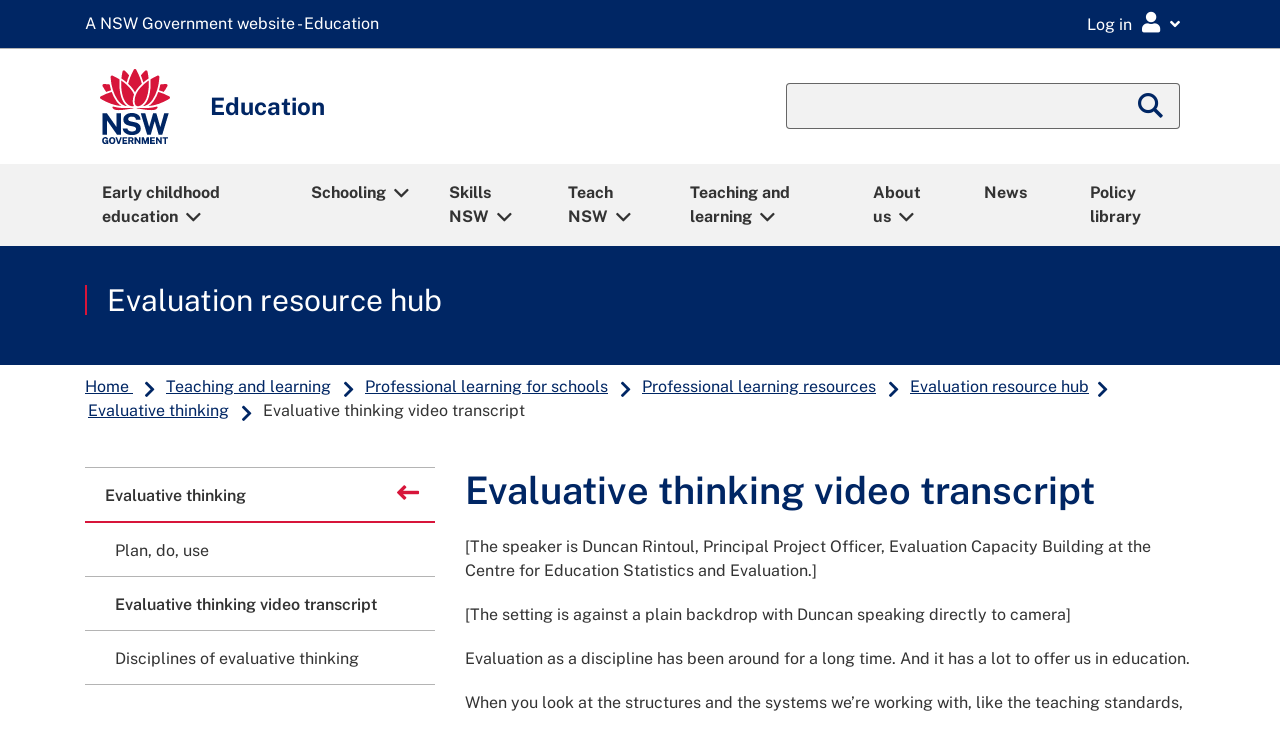

--- FILE ---
content_type: text/html;charset=utf-8
request_url: https://education.nsw.gov.au/teaching-and-learning/professional-learning/pl-resources/evaluation-resource-hub/evaluative-thinking/evaluative-thinking-video-transcript
body_size: 98851
content:

<!DOCTYPE HTML>
<html lang="en">

<head>
    
  
<script defer="defer" type="text/javascript" src="https://rum.hlx.page/.rum/@adobe/helix-rum-js@%5E2/dist/rum-standalone.js" data-routing="env=prod,tier=publish,ams=NSW Department of Education" integrity="" crossorigin="anonymous" data-enhancer-version="" data-enhancer-hash=""></script>
<script type="text/javascript">
    function getDataLayerCookie() {
        let cookie = {};
        document.cookie.split(';').forEach(function(el) {
            let [key,value] = el.split('=');
            cookie[key.trim()] = value;
        })
        return cookie["doe-dataLayer"];
    }

    window.dataLayer = window.dataLayer || [];
	var data_layer_object = {
        "page": {
            "title"                     : "Evaluative thinking video transcript",
            "path"                      : "/content/main-education/en/home/teaching-and-learning/professional-learning/pl-resources/evaluation-resource-hub/evaluative-thinking/evaluative-thinking-video-transcript",
            "requestPath"               : "/content/main-education/en/home/teaching-and-learning/professional-learning/pl-resources/evaluation-resource-hub/evaluative-thinking/evaluative-thinking-video-transcript",
            "referer"                   : document.referrer,
            "template"                  : "/conf/main-education/settings/wcm/templates/standard-page",
            "createdBy"                 : "21232f297a57a5a743894a0e4a801fc3",
            "dateCreated"               : "2025-08-08T09:50:05.158+1000",
            "modifiedBy"                : "b1f58394afaf2d45bd2befca585b70a9",
            "dateModified"              : "2023-03-07T14:28:34.03+1100",
            "publishedBy"               : "b1f58394afaf2d45bd2befca585b70a9",
            "datePublished"             : "2023-03-07T14:28:34.03+1100",
            "securePage"                : false,
            "contentExemption"          : false,
            "reviewStatus"              : false,
            "lastReviewedDate"          : "",
            "nextReviewDate"            : "04-02-2026",
            "noBusinessContact"         : false,
            "businessContactEmail"      : "ssicommunications@det.nsw.edu.au",
            "metadata": {
                "activity"              : "",
                "audience"              : "teachers",
                "busUnit"               : "centre-for-education-statistics-and-evaluation",
                "category"              : "teaching-and-learning,professional-learning",
                "learningArea"          : "",
                "yearLevel"             : "",
                "subJob"                : "",
                "topics"                : "capacity-building",
                "pageType"              : "web-page",
                "language"              : "en"
            }
        },
        "user": [
            {
                "profile": [
                    {
                        "loggedIn"  : false,
                        "attributes": {
            		        "personID"  : "",
            		    	"userId"    : "",
            		        "userLocation" : "",
            		        "userMUC"   : "",
            		        "userRoles" : "",
            		        "userTitle" : ""
                        }
                    }
                ]
            }
        ],
        "environment": {
            "name"                      : "prod",
            "instanceType"              : "publish",
            "instanceId"                : ""
        },
        "browser": {
        	"userAgent"                 : navigator.userAgent
        }
  	};

    try {
        var doeDataLayer	=	getDataLayerCookie();
        var doeDataLayerObj = 	JSON.parse(atob(doeDataLayer));
        data_layer_object.user[0].profile[0].loggedIn						= 	doeDataLayerObj.loggedIn;
        if (doeDataLayerObj.loggedIn == true) {
            data_layer_object.user[0].profile[0].attributes.personID		= 	doeDataLayerObj.personID;
            data_layer_object.user[0].profile[0].attributes.userId			= 	doeDataLayerObj.userId;
            data_layer_object.user[0].profile[0].attributes.userLocation	= 	doeDataLayerObj.userLocation;
            data_layer_object.user[0].profile[0].attributes.userMUC			= 	doeDataLayerObj.userMUC;
            data_layer_object.user[0].profile[0].attributes.userRoles		= 	doeDataLayerObj.userRoles;
            data_layer_object.user[0].profile[0].attributes.userTitle		= 	doeDataLayerObj.userTitle;
            console.debug ('Set User Profile datalayer attributes');
        }
    } catch (e) {
        console.warn ('Couldnt find datalayer cookie with exception ' + e);
    }

	console.debug ('data_layer_object:' + JSON.stringify(data_layer_object));

	// Push into GTM Data Layer
	window.dataLayer.push(data_layer_object);
	console.debug ('Pushed data layer object into GTM');

</script>


  <!-- Start GTM head script -->
      <!-- GTM Head Script (Prod) -->
    <!-- Google Tag Manager -->
    <script>(function(w,d,s,l,i){w[l]=w[l]||[];w[l].push({'gtm.start':
    new Date().getTime(),event:'gtm.js'});var f=d.getElementsByTagName(s)[0],
    j=d.createElement(s),dl=l!='dataLayer'?'&l='+l:'';j.async=true;j.src=
    'https://www.googletagmanager.com/gtm.js?id='+i+dl;f.parentNode.insertBefore(j,f);
    })(window,document,'script','dataLayer','GTM-5THP3QS');</script>
    <!-- End Google Tag Manager -->

  <!-- End GTM head script -->
  <link rel="apple-touch-icon" sizes="180x180" href="/etc.clientlibs/commons-education/clientlibs/clientlib-base/resources/favicons/apple-touch-icon.png"/>
<link rel="apple-touch-icon" sizes="180x180" href="/etc.clientlibs/commons-education/clientlibs/clientlib-base/resources/favicons/apple-touch-icon-180x180.png"/>
<link rel="apple-touch-icon" sizes="180x180" href="/etc.clientlibs/commons-education/clientlibs/clientlib-base/resources/favicons/apple-touch-icon-180x180-precomposed.png"/>
<link rel="apple-touch-icon" sizes="180x180" href="/etc.clientlibs/commons-education/clientlibs/clientlib-base/resources/favicons/apple-touch-icon-precomposed.png"/>
<link rel="apple-touch-icon" sizes="60x60" href="/etc.clientlibs/commons-education/clientlibs/clientlib-base/resources/favicons/apple-touch-icon-60x60.png"/>
<link rel="apple-touch-icon" sizes="60x60" href="/etc.clientlibs/commons-education/clientlibs/clientlib-base/resources/favicons/apple-touch-icon-60x60-precomposed.png"/>
<link rel="apple-touch-icon" sizes="76x76" href="/etc.clientlibs/commons-education/clientlibs/clientlib-base/resources/favicons/apple-touch-icon-76x76.png"/>
<link rel="apple-touch-icon" sizes="76x76" href="/etc.clientlibs/commons-education/clientlibs/clientlib-base/resources/favicons/apple-touch-icon-76x76-precomposed.png"/>
<link rel="apple-touch-icon" sizes="120x120" href="/etc.clientlibs/commons-education/clientlibs/clientlib-base/resources/favicons/apple-touch-icon-120x120.png"/>
<link rel="apple-touch-icon" sizes="120x120" href="/etc.clientlibs/commons-education/clientlibs/clientlib-base/resources/favicons/apple-touch-icon-120x120-precomposed.png"/>
<link rel="apple-touch-icon" sizes="152x152" href="/etc.clientlibs/commons-education/clientlibs/clientlib-base/resources/favicons/apple-touch-icon-152x152.png"/>
<link rel="apple-touch-icon" sizes="152x152" href="/etc.clientlibs/commons-education/clientlibs/clientlib-base/resources/favicons/apple-touch-icon-152x152-precomposed.png"/>

<link rel="icon" type="image/png" sizes="192x192" href="/etc.clientlibs/commons-education/clientlibs/clientlib-base/resources/favicons/android-chrome-192x192.png"/>
<link rel="icon" type="image/png" sizes="384x384" href="/etc.clientlibs/commons-education/clientlibs/clientlib-base/resources/favicons/android-chrome-384x384.png"/>
<link rel="icon" type="image/png" sizes="512x512" href="/etc.clientlibs/commons-education/clientlibs/clientlib-base/resources/favicons/android-chrome-512x512.png"/>
<link rel="icon" type="image/png" sizes="16x16" href="/etc.clientlibs/commons-education/clientlibs/clientlib-base/resources/favicons/favicon-16x16.png"/>
<link rel="icon" type="image/png" sizes="32x32" href="/etc.clientlibs/commons-education/clientlibs/clientlib-base/resources/favicons/favicon-32x32.png"/>

<link rel="shortcut icon" href="/etc.clientlibs/commons-education/clientlibs/clientlib-base/resources/favicons/favicon.ico" type="image/vnd.microsoft.icon"/>

<link rel="manifest" href="/etc.clientlibs/commons-education/clientlibs/clientlib-base/resources/favicons/site.webmanifest"/>
<link rel="mask-icon" href="/etc.clientlibs/commons-education/clientlibs/clientlib-base/resources/favicons/safari-pinned-tab.svg" color="#666666"/>


  <title>Evaluative thinking video transcript</title>
  <meta charset="UTF-8"/>
  <meta name="robots" content="all"/>
  <meta name="googlebot" content="all"/>
  <meta name="bingbot" content="all"/>
  <meta name="baiduspider" content="all"/>
  <meta http-equiv="X-UA-Compatible" content="IE=11"/>
  <meta http-equiv="Content-Type" content="text/html; charset=utf-8"/>
  
  <meta name="viewport" content="width=device-width, initial-scale=1"/>
  <meta name="msapplication-TileColor" content="#ffffff"/>
  <meta name="theme-color" content="#ffffff"/>
  <meta name="title" content="Evaluative thinking video transcript"/>
  <meta name="description" content="Evaluative thinking video transcript"/>
  <meta name="doe:topic" content="Building capacity "/>
  <meta name="template" content="standard-page"/>
  <meta property="og:locale" content="en_GB"/>
  <meta name="dcterms.publisher" content="NSW Department of Education"/>
  <meta property="og:type" content="website"/>
  
  <meta property="og:title" content="Evaluative thinking video transcript"/>
  <meta name="dcterms.rights" content="Copyright State of New South Wales 2020"/>
  <meta property="og:url" content="https://education.nsw.gov.au/teaching-and-learning/professional-learning/pl-resources/evaluation-resource-hub/evaluative-thinking/evaluative-thinking-video-transcript.html"/>
  <meta property="og:description" content="Evaluative thinking video transcript"/>
  
  <meta property="og:country_name" content="Australia"/>
  
  
  
  

  
  
  <meta name="dcterms.dateCopyrighted" content="2026"/>
  <meta name="dcterms.audience" content="Teachers"/>
  
  <meta name="doe:content:public" content="true"/>
  
  
  
  <meta name="doe:business-unit" content="Centre for Education Statistics and Evaluation"/>
  

  
  <meta name="twitter:card" content="summary_large_image"/>
  <meta name="twitter:description" content="Evaluative thinking video transcript"/>
  <meta name="twitter:site" content="twitterid"/>
  <meta name="twitter:site:id" content="twitterid"/>
  <meta name="twitter:title" content="Evaluative thinking video transcript"/>
  
  <meta name="twitter:url" content="https://twitter.com/nsweducation"/>

  <meta name="dcterms.title" content="Evaluative thinking video transcript"/>
  <meta name="dcterms.description" content="Evaluative thinking video transcript"/>
  <meta name="dcterms.created" content="2017-10-23T00:00:00.000+11:00"/>
  <meta name="dcterms.modified" content="2023-03-07T14:28:34.003+11:00"/>
  <meta name="dcterms.issued" content="2023-03-07T14:28:34.003+11:00"/>
  <meta name="dcterms.publisher" content="NSW Department of Education"/>
  <meta name="dcterms.subject" content="Teaching and learning,Professional learning"/>
  <meta name="dcterms.creator" content="Centre for Education Statistics and Evaluation"/>

  
  <meta name="doe:content:type" content="Web page"/>










  <meta name="dcterms.available" content="2023-03-07T14:28:34.003+11:00"/>

  <link rel="stylesheet" href="//fonts.googleapis.com/css?family=Public+Sans:400,500,600,700&display=swap"/>


    

    




    
    
<link rel="stylesheet" href="/etc.clientlibs/tailwind-components/clientlibs/clientlib-edu-tw.min.cd2831e99bd86fb883c4d02b9b998725.css" type="text/css">




    
    
    

    

    
    
    
<link rel="stylesheet" href="/etc.clientlibs/commons-education/clientlibs/clientlib-base.min.09be3a5931f9f24c3b13eed156f74a77.css" type="text/css">
<link rel="stylesheet" href="/etc.clientlibs/main-education/clientlibs/clientlib-base.min.5497e69b16e0bc419f76800c659ca9dd.css" type="text/css">



    

    
</head>
  <body class="page basicpage standard education ">
    
    
      



      <!-- Start GTM body script -->
    <!-- GTM Body Script (Prod) -->
    <!-- Google Tag Manager (noscript) -->
    <noscript><iframe src="https://www.googletagmanager.com/ns.html?id=GTM-5THP3QS"
    height="0" width="0" style="display:none;visibility:hidden"></iframe></noscript>
    <!-- End Google Tag Manager (noscript) -->

<!-- End GTM body script -->

<!--googleoff: all-->
<div id="globalheader">
  <div class="gel-skiplink-container" id="top-mobile">
    <div class="gel-skiplink">
      <div class="container">
        <div class="row" style="margin: 0 -15px;">
          <div class="col-12">
            <ul>
              <li><a class="gel-skiplink__link" id="top-desktop" href="#content">Skip to content</a></li>
              <li><a class="gel-skiplink__link" href="#search">Skip to search</a></li>
            </ul>
          </div>
        </div>
      </div>
    </div>
  </div>
</div>
<!--googleon: all-->
<div class="root responsivegrid">


<div class="aem-Grid aem-Grid--12 aem-Grid--default--12 ">
    
    <div class="responsivegrid aem-GridColumn aem-GridColumn--default--12">


<div class="aem-Grid aem-Grid--12 aem-Grid--default--12 ">
    
    <div id="edu-messages-ribbon" class="gel-messages-ribbon aem-GridColumn aem-GridColumn--default--12"><!--googleoff: index-->

	
    <div id="ribbon-maintenance" data-secure-page="false"></div>
	
    <div id="ribbon-alert" data-secure-page="false"></div>

<!--googleon: index-->
</div>
<div id="edu-notice-ribbon" class="gel-messages-notice aem-GridColumn aem-GridColumn--default--12"><!--googleoff: index-->

	
    <div id="ribbon-notice" data-secure-page="false"></div>

<!--googleon: index-->
</div>
<div class="global-header aem-GridColumn aem-GridColumn--default--12">

<!--googleoff: all-->
<div class="gel-global-header-container gel-global-header--alt" role="banner">
    <div class="gel-global-header">
        <div class="container">
            
                <a class="gel-global-header__header" href="/" title="A NSW Government website - Education"><abbr aria-hidden="true">A NSW Government website - Education</abbr></a>
            
            

            <div class="global-header-right-nav">
                <div class="gel_google_translate" id="google_translate_element">
                    <script type="text/javascript">
                        function googleTranslateElementInit() {
                            if (!(/iPhone|iPad|iPod|Android|webOS|BlackBerry|Opera Mini|IEMobile/i.test(navigator.userAgent))) {
                                new google.translate.TranslateElement({
                                    pageLanguage: 'en',
                                    layout: google.translate.TranslateElement.InlineLayout.SIMPLE,
                                    autoDisplay: false
                                }, 'google_translate_element');
                            }
                        }
                    </script>
                    <script type="text/javascript" defer src="//translate.google.com/translate_a/element.js?cb=googleTranslateElementInit"></script>
                </div>
                <div class="global-header-links-right">
                    <div class="gel-global-links dropdown">
                        <button class="gel-global-link-button" id="logindropdownbtn" type="button" data-toggle="dropdown" aria-expanded="false" aria-label="Login Menu"><span class="global-link-button-txt" aria-hidden="false">Log in</span><span class="gel-link-icon gel-visible-small" aria-hidden="true"></span></button>


                          <ul class="gel-global-links-dropdown dropdown-menu dropdown-menu-right" aria-labelledby="logindropdownbtn">
                            <li>
                                <h4>Staff</h4>
                                <ul class="gel-link-list">
                                    <li><span class="gel-link-list-icon" aria-hidden="true"></span><a class="dropdown-item gel-remove-external-link" href="/inside-the-department">Staff portal (Inside the department)</a></li>
                                </ul>
                            </li>
                          
                            <li>
                                <h4>Students</h4>
                                <ul class="gel-link-list">
                                    <li><span class="gel-link-list-icon" aria-hidden="true"></span><a class="dropdown-item gel-remove-external-link" href="http://portal.education.nsw.gov.au/">Student portal</a></li>
                                
                                    <li><span class="gel-link-list-icon" aria-hidden="true"></span><a class="dropdown-item gel-remove-external-link" href="/teaching-and-learning/curriculum/learning-from-home/key-links-for-students">Key links for students</a></li>
                                </ul>
                            </li>
                          
                            <li>
                                <h4>Other users</h4>
                                <ul class="gel-link-list">
                                    <li><span class="gel-link-list-icon" aria-hidden="true"></span><a class="dropdown-item gel-remove-external-link" href="https://portal.education.nsw.gov.au">Extranet</a></li>
                                </ul>
                            </li>
                          
                            <li>
                                <h4>All users</h4>
                                <ul class="gel-link-list">
                                    <li><span class="gel-link-list-icon" aria-hidden="true"></span><a class="dropdown-item gel-remove-external-link" href="https://ssoaddon.education.nsw.gov.au/ssoaddon/forgotpassword">Forgot password</a></li>
                                </ul>
                            </li>
                          </ul>
                    </div>
                </div>
            </div>
        </div>
    </div>
</div>
<!--googleon: all-->

<!-- For adding additional functionality to global header -->
<!--Included from gel-->


    <!--  This header is a feature toggle on home page properties-->
    
        <!--googleoff: all-->
        <script src="https://cdn.jsdelivr.net/npm/svg4everybody@2.1.9/dist/svg4everybody.min.js"></script>
        <link rel="stylesheet" href="https://cdn.jsdelivr.net/npm/@nswdoe/app-icons/essentialColours.css"/>
        <script src="https://cdn.jsdelivr.net/npm/@nswdoe/app-icons/essentialIconsMap.js"></script>
        <!-- load app icons onto the page -->
        <script>
            var ajax = new XMLHttpRequest();
            ajax.onload = function (e) {
                var spriteDiv = document.createElement("div");
                spriteDiv.setAttribute("id", "spriteDiv");
                spriteDiv.setAttribute("style", "height: 1px; position: fixed;");
                spriteDiv.innerHTML = ajax.responseText;
                // sprites must be injected at the end for IE11 >:-(
                document.body.appendChild(spriteDiv);

                // svg polyfill for IE11
                svg4everybody();
            };
            ajax.open("GET", "https://cdn.jsdelivr.net/npm/@nswdoe/app-icons/sprite.svg", true);
            ajax.send();

        </script>
        <div v-cloak class="staff-portal-user-header">
            <staff-portal-user-header inline-template api-endpoint="https://portal.api.education.nsw.gov.au/staff-services">
                <div>
                    <div v-show="isUserProfileCookieExist">
                        <button v-on:click="getNotifications()" id="notificationsModalButton" class='text-center gel-global-links gel-global-link-button' data-toggle="modal" data-target="#notificationsModal" aria-label="Open notifications">
                            <i title="My notifications" class='fa fa-lg fa-bell' aria-hidden="true"></i>
                        </button>
                        <button v-on:click="getEssentials()" id="myEssentialModalButton" class='text-center gel-global-links gel-global-link-button' data-toggle="modal" data-target="#myEssentialsModal" aria-label="Open my essentials">
                            <i title="My essentials" class='fa fa-lg fa-th' aria-hidden="true"></i>
                        </button>
                        <button id="faqModalButton" class='text-center gel-global-links gel-global-link-button' data-toggle="modal" data-target="#faqModal" aria-label="Open help links">
                            <i title="Help links" class='fa fa-lg fa-question-circle' aria-hidden="true"></i>
                        </button>
                        <button id="profileModalButton" class='text-center gel-global-links gel-global-link-button' data-toggle="modal" data-target="#profileModal" aria-label="Open my profile">
                            <i title="My profile" class='fa fa-lg fa-user' aria-hidden="true"></i>
                        </button>
                    </div>


                    <div class="modal modal__staffPortal fade" id="notificationsModal" tabindex="-1" role="dialog" aria-label="Notifications modal" aria-hidden="true">
                        <div class="modal-dialog modal-dialog-slideout modal-md" role="document">
                            <div class="modal-content">
                                <div class="modal-header">
                                    <h2 class="modal-title">Notifications</h2>
                                    <span class="fas fa-bell" aria-hidden="true"></span>
                                    <button type="button" class="close" data-dismiss="modal" aria-label="Close">
                                        <i class="fal fa-lg fa-times-square" aria-hidden="true"></i>
                                    </button>
                                </div>
                                <div class="modal-body">
                                    <loading-spinner v-show="(!notifications || notifications.length === 0) && notificationsLoading"></loading-spinner>
                                    <div class="text-center" v-show="!notificationsLoading && !notifications">
                                        <p v-html="notificationsErrorMsg"></p>
                                    </div>
                                    <div class="text-center" v-show="!notificationsLoading && notifications && notifications.length === 0">
                                        You have no notifications
                                    </div>
                                    <br/>
                                    <div v-if="notifications" v-for="(notification) in notifications" :key="notification.date">

                                        <div class="list-group">
                                            <div class="list-group-item list-group-item-action disabled notice-date">
                                                {{notification.date}}
                                            </div>
                                            <div v-if="item.title" class="mb-2" v-for="(item) in notification.items" :key="item.request_id">
                                                <div class="list-group-item list-group-item-action notice-item">
                                                    <div class="d-flex justify-content-between" style="margin-right:-15px">
                                                        <h3 class="h5 mt-0">{{item.title}}</h3>
                                                        <div class="dropdown gel-remove-external-link">
                                                            <button class="action-menu-toggle" type="button" data-toggle="dropdown" aria-label="Toggle action menu" aria-haspopup="true" aria-expanded="false">
                                                                <i class="fa-lg fas fa-ellipsis-v" aria-hidden="true"></i>
                                                            </button>
                                                            <div class="dropdown-menu dropdown-menu-right" aria-label="Action menu">
                                                                <a v-on:click.prevent="deleteNotification(item.request_id)" href="#" class="dropdown-item" role="button">
                                                                    <span class="fa-fw far fa-trash-alt" aria-hidden="true"></span> Remove this
                                                                    notification
                                                                </a>
                                                            </div>
                                                        </div>
                                                    </div>

                                                    <div>{{item.description}}</div>
                                                    <a target="_self" v-if="item.url" :href="item.url">Learn more
                                                        <span class="sr-only">
                                                            about {{item.title}}
                                                        </span>
                                                        <span v-if="item.isExternalUrl" class="sr-only">External
                                                            link</span>
                                                        <span v-if="item.isExternalUrl" class="gel-external-link"></span>
                                                    </a>
                                                </div>
                                            </div>
                                        </div>
                                    </div>
                                </div>
                            </div>
                        </div>
                    </div>


                    <div class="modal modal__staffPortal fade" id="myEssentialsModal" tabindex="-1" role="dialog" aria-label="My essentials modal" aria-hidden="true">
                        <div class="modal-dialog modal-dialog-slideout modal-md" role="document">
                            <div class="modal-content">
                                <div class="modal-header">
                                    <h5 class="modal-title">My Essentials</h5>
                                    <button type="button" class="close" data-dismiss="modal" aria-label="Close">
                                        <i class="fal fa-lg fa-times-square" aria-hidden="true"></i>
                                    </button>
                                </div>
                                <div class="modal-body">
                                    <br/>
                                    <loading-spinner v-show="(!essentials || essentials.length === 0) && essentialsLoading"></loading-spinner>
                                    <div class="text-center" v-show="!essentialsLoading && !essentials">
                                        <p v-html="essentialsErrorMsg"></p>
                                    </div>
                                    <div class="text-center" v-show="!essentialsLoading && essentials && essentials.length === 0">You
                                        have no essentials
                                    </div>

                                    <div class="row gel-remove-external-link">
                                        <div v-if="essentials" class="col-6 text-center" v-for="(essential) in essentials" :key="essential.id">
                                            <a :href="essential.url" class="d-block" target="_blank">
                                                <staff-portal-essential-item-icon :icon="essential.icon" :color="essential.colour" :title="essential.title">
                                                </staff-portal-essential-item-icon>
                                            </a>
                                        </div>
                                    </div>
                                </div>
                                <br/>
                                <div v-show="essentials">
                                    <a href="https://portal.education.nsw.gov.au/profileCentre/index.html" class="btn gel-button gel-button-primary btn-block"><i class="fas fa-pen"></i>
                                        Edit my essentials</a>
                                </div>
                                <br/>
                            </div>
                        </div>
                    </div>

                    <div class="modal fade" id="faqModal" tabindex="-1" role="dialog" aria-label="Ask for help" aria-hidden="true">
                        <div class="modal-dialog modal-dialog-slideout modal-md" role="document">
                            <div class="modal-content">
                                <div class="modal-header">
                                    <h2 class="modal-title">Ask for help</h2>
                                    <button type="button" class="close" data-dismiss="modal" aria-label="Close">
                                        <i class="fal fa-lg fa-times-square" aria-hidden="true"></i>
                                    </button>
                                </div>
                                <div class="modal-body">

                                    
                                        <div class="mb-5">
                                            <h3 class="h4">EDConnect</h3>
                                            <div class="my-2">
                                                <a href="https://nswdoeesmp1.service-now.com/edconnect">Get help at EDConnect Online</a>
                                            </div>
<div class="my-2">
                                                <a href="/inside-the-department/edconnect/about-us/contact-us.html">Contact EDConnect</a>
                                            </div>

                                        </div>
                                    
                                        <div class="mb-5">
                                            <h3 class="h4">Directory A to Z</h3>
                                            <div class="my-2">
                                                <a href="/inside-the-department/directory-a-z.html">Find a department</a>
                                            </div>

                                        </div>
                                    
                                        <div class="mb-5">
                                            <h3 class="h4">How to guides</h3>
                                            <div class="my-2">
                                                <a href="/technology/how-to-guides/how-to-a-to-z.html">How to A to Z</a>
                                            </div>

                                        </div>
                                    
                                </div>
                            </div>
                        </div>
                    </div>

                    <div class="modal modal__staffPortal fade" id="profileModal" tabindex="-1" role="dialog" aria-label="Profile modal" aria-hidden="true">
                        <div class="modal-dialog modal-dialog-slideout modal-md" role="document">
                            <div class="modal-content">
                                <div class="modal-header" style="border:none">
                                    <button type="button" class="close" data-dismiss="modal" aria-label="Close">
                                        <i class="fal fa-lg fa-times-square" aria-hidden="true"></i>
                                    </button>
                                </div>
                                <div class="modal-body">
                                    <div class="profileInitials">
                                        {{ initials }}
                                    </div>
                                    <div class="h4 mb-5">
                                        {{ firstName }}
                                        {{ lastName }}
                                    </div>

                                    
                                        <div class="h5 mb-2">Links</div>
                                        <hr/>
                                        <span>
                                            <a href="/inside-the-department" x-cq-linkchecker="skip">Staff portal (Inside the department)</a>
                                        </span>
<span>
                                            <a href="https://portal.education.nsw.gov.au/profileCentre/index.html" x-cq-linkchecker="skip">Profile centre</a>
                                        </span>
<span>
                                            <a href="/noticeboard" x-cq-linkchecker="skip">Staff noticeboard</a>
                                        </span>

                                    
                                        <div class="h5 mb-2">Security</div>
                                        <hr/>
                                        <span>
                                            <a href="https://portal.education.nsw.gov.au/profileCentre/profile/changepassword" x-cq-linkchecker="skip">Update my password</a>
                                        </span>
<span>
                                            <a href="https://portal.education.nsw.gov.au/profileCentre/profile/" x-cq-linkchecker="skip">Security settings</a>
                                        </span>
<span>
                                            <a href="https://aka.ms/mysecurityinfo" x-cq-linkchecker="skip">Multi-factor authentication settings</a>
                                        </span>
<span>
                                            <a href="https://education.nsw.gov.au/bin/doe-oauth/2.0?scope=logout" x-cq-linkchecker="skip">Sign out</a>
                                        </span>

                                    
                                        <div class="h5 mb-2">Website editors</div>
                                        <hr/>
                                        <span>
                                            <a href="https://edit.education.nsw.gov.au/editor.html/content/main-education/en/home/teaching-and-learning/professional-learning/pl-resources/evaluation-resource-hub/evaluative-thinking/evaluative-thinking-video-transcript" x-cq-linkchecker="skip">Edit this page</a>
                                        </span>

                                    

                                    <!-- <div class="h5 mb-2">Links</div>
                                    <hr />
                                    <a href="/content/main-education/en/home/inside-the-department.html">Staff portal (Inside the department)</a>
                                    <a href="https://portal.education.nsw.gov.au/profileCentre/index.html">Profile centre</a>                                    
                                    <div class="h5 mb-2">Security</div>
                                    <hr />
                                    <span id="update-password"></span>
                                    <a href="https://portal.det.nsw.edu.au/group/staff-portal/security">Security settings</a>
                                    <a href="/bin/doe-oauth/2.0?scope=logout">Sign out</a> -->
                                    <script>
                                        var currentPageHostName = window.location.hostname;
                                        if (document.getElementById("update-password"))
                                            document.getElementById("update-password").innerHTML = "\<a href=\"https://portal." + currentPageHostName + "/profileCentre/profile/changepassword\">Update my password<\/a>";
                                    </script>
                                    <br/><br/>
                                </div>
                            </div>
                        </div>
                    </div>

                </div>

            </staff-portal-user-header>
        </div>
        <!--googleon: all-->
    
</div>
<div class="megamenu aem-GridColumn aem-GridColumn--default--12"><div>


<!--googleoff: all-->
<!-- Component -Megamenu code fragment starts here-->
<div class="gel-mobile-siteheader">
   <div class="container gel-remove-external-link">
      <div class="row align-items-center gel-nav-container">
         <div class="gel-mobile-nav-indicator col-3 col-sm-2" aria-label="Megamenu mobile nav">
            <a class="gel-mobile-siteheader-iconbtn" id="menu-open" href="#gel-mnav" role="button" tabindex="0" aria-label="Click to open Megamenu mobile nav"><span class="gel-mobile-siteheader-iconbtn__text">Menu</span></a>
         </div>
         <div class="gel-mobile-siteheader-logo d-flex justify-content-center col-6 col-sm-8">
            <a class="gel-mobile-siteheader-logo__link d-flex justify-content-center" href="/" title="NSW Logo"><img class="gel-mobile-siteheader-logo__image" src="/content/dam/main-education/en/home/nsw-government-logo.svg" alt="NSW Logo"/></a>
         </div>
       <!-- hide searchbar if on DOE search pager -->
         <div class="gel-mobile-search-indicator col-3 col-sm-2" aria-label="Megamenu mobile search">
            <button class="gel-mobile-siteheader-iconbtn collapsed ml-auto" id="mobile-search-button" aria-label="Global search" aria-controls="mobile-search" data-toggle="collapse" data-target="#mobile-search" aria-expanded="false"><span class="gel-mobile-siteheader-iconbtn__text">Search</span><span class="show-on-sr">Global Search</span></button>
         </div>
      
      </div>
      <div class="row align-items-center">
         <div class="gel-mobile-siteheader-name col-12 col-lg-12">
            <div>Education</div>
         </div>
      </div>
    
      <div class="gel-mobile-search gel-mobile-search__toggle-target collapse" id="mobile-search" aria-labelledby="mobile-search-button" aria-expanded="false" aria-controls="mobile-search" data-toggle="collapse">
         <form id="global-search-moblile" action="/search" aria-hidden="false">
            <fieldset>
               <legend class="show-on-sr">Global Search</legend>
               
                  <input type="hidden" name="search_start" value="/content/main-education/en/home/teaching-and-learning"/>
              
      
              
                  <input type="hidden" name="referrer" value="/content/main-education/en/home/teaching-and-learning/professional-learning/pl-resources/evaluation-resource-hub/evaluative-thinking/evaluative-thinking-video-transcript"/>
              
               <div class="gel-searchbox">
                  <div class="form-group mb-0">
                     <div class="input-group">
                        <input class="form-control" id="search-siteheader-mobile" type="text" name="q"/>
                     </div>
                  </div>
               </div>
            </fieldset>
         </form>
         <button class="btn gel-mobile-siteheader-iconbtn collapsed" aria-label="close" aria-controls="mobile-search" data-toggle="collapse" data-target="#mobile-search" aria-expanded="false"><span class="fas fa-times"></span></button>
      </div>
   
   </div>
   <nav class="gel-mobile-nav" id="gel-mnav" role="dialog" aria-labelledby="gel-mobile-nav_header-lead-dialog">
      <span id="gel-mobile-nav_header-lead-dialog" aria-hidden="true">Megamenu mobile nav</span>
      <ul class="gel-mobile-nav_list">
         
            
               <li class="gel-mobile-nav_list-links">
                  <a href="/early-childhood-education">Early childhood education</a>
                  <ul>
                     <li class="hidden-xs gel-mobile-nav_list-links-intro">
                        <p>Information about working in or operating early childhood education services including outside school hours care. Plus, information for parents including how to choose a service and supporting your child for their transition to school.</p>
                     </li>
                     
                        <li class="gel-mobile-nav_list-childless"><a href="/early-childhood-education/about-us">About ECE</a></li>
                     
                        <li class="gel-mobile-nav_list-childless"><a href="/early-childhood-education/coronavirus">COVID-19 (coronavirus)</a></li>
                     
                        <li class="gel-mobile-nav_list-childless"><a href="/early-childhood-education/early-childhood-careers">Early childhood careers</a></li>
                     
                        
                     
                        <li class="gel-mobile-nav_list-childless"><a href="/early-childhood-education/information-for-parents-and-carers">Early childhood parents and carers</a></li>
                     
                        <li class="gel-mobile-nav_list-childless"><a href="/early-childhood-education/ecec-resource-library">ECEC resource library</a></li>
                     
                        <li class="gel-mobile-nav_list-childless"><a href="/early-childhood-education/regulation-and-compliance">NSW Early Learning Commission</a></li>
                     
                        <li class="gel-mobile-nav_list-childless"><a href="/early-childhood-education/leadership">Service leadership</a></li>
                     
                        <li class="gel-mobile-nav_list-childless"><a href="/early-childhood-education/operating-an-early-childhood-education-service">Service providers</a></li>
                     
                        <li class="gel-mobile-nav_list-childless"><a href="/early-childhood-education/engagement-and-insights">Engagement and insights</a></li>
                     
                  </ul>
               </li>
            
            
         
            
               <li class="gel-mobile-nav_list-links">
                  <a href="/schooling">Schooling</a>
                  <ul>
                     <li class="hidden-xs gel-mobile-nav_list-links-intro">
                        <p>Access info for students, parents and carers including: calendars, school operational status, key initiatives, visitor check-in procedures, and translated documents.</p>
                     </li>
                     
                        <li class="gel-mobile-nav_list-childless"><a href="/schooling/calendars">Calendars</a></li>
                     
                        <li class="gel-mobile-nav_list-childless"><a href="/schooling/covid-19">COVID-19</a></li>
                     
                        <li class="gel-mobile-nav_list-childless"><a href="/schooling/non-government-schools">Non-government schools</a></li>
                     
                        <li class="gel-mobile-nav_list-childless"><a href="/schooling/parents-and-carers">Parents and carers</a></li>
                     
                        <li class="gel-mobile-nav_list-childless"><a href="/schooling/school-community">School community</a></li>
                     
                        <li class="gel-mobile-nav_list-childless"><a href="/schooling/school-operational-status">School operational status</a></li>
                     
                        <li class="gel-mobile-nav_list-childless"><a href="/schooling/school-visitor-check-in">School visitor check-in</a></li>
                     
                        <li class="gel-mobile-nav_list-childless"><a href="/schooling/schooling-initiatives">Schooling initiatives</a></li>
                     
                        <li class="gel-mobile-nav_list-childless"><a href="/schooling/students">Students</a></li>
                     
                        <li class="gel-mobile-nav_list-childless"><a href="/schooling/translated-documents">Translated documents</a></li>
                     
                  </ul>
               </li>
            
            
         
            
               <li class="gel-mobile-nav_list-links">
                  <a href="/skills-nsw">Skills NSW</a>
                  <ul>
                     <li class="hidden-xs gel-mobile-nav_list-links-intro">
                        <p>Skills NSW provides the latest programs, news, insights and real world examples to help you explore vocational education and training (VET) options and plan your career with confidence.</p>
                     </li>
                     
                        <li class="gel-mobile-nav_list-childless"><a href="/skills-nsw/search-for-training-courses">Search for training courses</a></li>
                     
                        <li class="gel-mobile-nav_list-childless"><a href="/skills-nsw/students-and-job-seekers">Students and job seekers</a></li>
                     
                        <li class="gel-mobile-nav_list-childless"><a href="/skills-nsw/apprentices-and-trainees">Apprentices and trainees</a></li>
                     
                        <li class="gel-mobile-nav_list-childless"><a href="/skills-nsw/aboriginal-and-torres-strait-islander-peoples">Aboriginal and Torres Strait Islander peoples</a></li>
                     
                        <li class="gel-mobile-nav_list-childless"><a href="/skills-nsw/nsw-training-awards">NSW Training Awards</a></li>
                     
                        <li class="gel-mobile-nav_list-childless"><a href="/skills-nsw/recognise-your-trade-skills">Recognise your trade skills</a></li>
                     
                        <li class="gel-mobile-nav_list-childless"><a href="/skills-nsw/i-am-still-at-school-what-is-available">I am still at school, what is available?</a></li>
                     
                        <li class="gel-mobile-nav_list-childless"><a href="/skills-nsw/nsw-skills-board">NSW Skills Board</a></li>
                     
                        
                     
                  </ul>
               </li>
            
            
         
            
               <li class="gel-mobile-nav_list-links">
                  <a href="/teach-nsw">Teach NSW</a>
                  <ul>
                     <li class="hidden-xs gel-mobile-nav_list-links-intro">
                        <p>The NSW Department of Education is committed to employing the best and brightest teachers who can teach and make a difference in NSW public schools. </p>
                     </li>
                     
                        
                     
                        <li class="gel-mobile-nav_list-childless"><a href="/teach-nsw/explore-teaching">Explore teaching as a career</a></li>
                     
                        <li class="gel-mobile-nav_list-childless"><a href="/teach-nsw/get-paid-to-study">Get paid to study</a></li>
                     
                        <li class="gel-mobile-nav_list-childless"><a href="/teach-nsw/become-a-teacher">Become a teacher</a></li>
                     
                        <li class="gel-mobile-nav_list-childless"><a href="/teach-nsw/find-teaching-jobs">Find teaching jobs</a></li>
                     
                        <li class="gel-mobile-nav_list-childless"><a href="/teach-nsw/enhance-your-career">Enhance your career</a></li>
                     
                        <li class="gel-mobile-nav_list-childless"><a href="/teach-nsw/beginning-teacher-information-hub">Beginning Teacher Information Hub</a></li>
                     
                        <li class="gel-mobile-nav_list-childless"><a href="/teach-nsw/contact-us">Contact us</a></li>
                     
                        <li class="gel-mobile-nav_list-childless"><a href="/teach-nsw/news-and-events">News and events</a></li>
                     
                  </ul>
               </li>
            
            
         
            
               <li class="gel-mobile-nav_list-links">
                  <a href="/teaching-and-learning">Teaching and learning</a>
                  <ul>
                     <li class="hidden-xs gel-mobile-nav_list-links-intro">
                        <p>NSW Department of Education&#39;s information on curriculum taught in NSW schools, Aboriginal education and communities &amp; personalised support.</p>
                     </li>
                     
                        <li class="gel-mobile-nav_list-childless"><a href="/teaching-and-learning/aec">Aboriginal Education and Communities</a></li>
                     
                        <li class="gel-mobile-nav_list-childless"><a href="/teaching-and-learning/animals-in-schools">Animals in Schools</a></li>
                     
                        <li class="gel-mobile-nav_list-childless"><a href="/teaching-and-learning/assessment">Assessment</a></li>
                     
                        <li class="gel-mobile-nav_list-childless"><a href="/teaching-and-learning/curriculum">Curriculum</a></li>
                     
                        <li class="gel-mobile-nav_list-childless"><a href="/teaching-and-learning/education-for-a-changing-world">Education for a Changing World</a></li>
                     
                        <li class="gel-mobile-nav_list-childless"><a href="/teaching-and-learning/high-potential-and-gifted-education">High potential and gifted education</a></li>
                     
                        <li class="gel-mobile-nav_list-childless"><a href="/teaching-and-learning/learning-remotely">Learning remotely</a></li>
                     
                        <li class="gel-mobile-nav_list-childless"><a href="/teaching-and-learning/multicultural-education">Multicultural education</a></li>
                     
                        <li class="gel-mobile-nav_list-childless"><a href="/teaching-and-learning/professional-learning">Professional learning for schools</a></li>
                     
                        <li class="gel-mobile-nav_list-childless"><a href="/teaching-and-learning/regional-rural-and-remote">Regional, rural and remote</a></li>
                     
                        <li class="gel-mobile-nav_list-childless"><a href="/teaching-and-learning/school-leadership-institute">School Leadership Institute</a></li>
                     
                        <li class="gel-mobile-nav_list-childless"><a href="/teaching-and-learning/unique-settings">Unique settings</a></li>
                     
                  </ul>
               </li>
            
            
         
            
               <li class="gel-mobile-nav_list-links">
                  <a href="/about-us">About us</a>
                  <ul>
                     <li class="hidden-xs gel-mobile-nav_list-links-intro">
                        <p>Learn about the NSW education department, who we are and how we operate. Explore our people, accountabilities, jobs, opportunities and much more.</p>
                     </li>
                     
                        <li class="gel-mobile-nav_list-childless"><a href="/about-us/careers-at-education">Careers at Education</a></li>
                     
                        <li class="gel-mobile-nav_list-childless"><a href="/about-us/contact-department">Contact the NSW Department of Education</a></li>
                     
                        <li class="gel-mobile-nav_list-childless"><a href="/about-us/campaigns-and-initiatives">Department campaigns and initiatives</a></li>
                     
                        <li class="gel-mobile-nav_list-childless"><a href="/about-us/education-data-and-research">Education data and research</a></li>
                     
                        <li class="gel-mobile-nav_list-childless"><a href="/about-us/history-of-nsw-government-schools">History of NSW government schools</a></li>
                     
                        <li class="gel-mobile-nav_list-childless"><a href="/about-us/how-we-communicate">How we communicate</a></li>
                     
                        <li class="gel-mobile-nav_list-childless"><a href="/about-us/our-facilities">Our facilities</a></li>
                     
                        <li class="gel-mobile-nav_list-childless"><a href="/about-us/our-people-and-structure">Our people and structure</a></li>
                     
                        <li class="gel-mobile-nav_list-childless"><a href="/about-us/strategies-and-reports">Strategies, reports and plans</a></li>
                     
                        <li class="gel-mobile-nav_list-childless"><a href="/about-us/technology">Technology</a></li>
                     
                        <li class="gel-mobile-nav_list-childless"><a href="/about-us/efsg-home">EFSG Home</a></li>
                     
                  </ul>
               </li>
            
            
         
            
            
               <li class="gel-mobile-nav_list-links"><a href="/news">News</a></li>
            
         
            
            
               <li class="gel-mobile-nav_list-links"><a href="/policy-library">Policy library</a></li>
            
         
      </ul>
   </nav>
</div>
<!-- Component - Megamenu code fragment ends here.uk-grid-->
<!--googleon: all--></div>



<!--googleoff: all-->
<!-- Component -Megamenu code fragment starts here-->
<div class="gel-siteheader">
   <div class="container gel-remove-external-link">
      <div class="container-fluid">
         <div class="row align-items-center">
            <div class="gel-siteheader-logo d-flex align-items-center col-6 col-lg-7">
               <a class="gel-siteheader-logo__link" href="/" title="NSW Logo"><img class="gel-siteheader-logo__image" src="/content/dam/main-education/en/home/nsw-government-logo.svg" alt="NSW Logo"/></a>
               <div class="gel-siteheader-logo__sitename">Education </div>
            </div>
          <!-- hide searchbar if on DOE search page  -->
            <div class="gel-siteheader-search col-6 col-lg-5">
               <form class="gel-search gel-search__toggle-target" id="global-search" action="/search" aria-hidden="false" aria-labelledby="global-search-button">
                  <fieldset>
                     <legend class="show-on-sr">Global Search</legend>
                     
                        <input type="hidden" name="search_start" value="/content/main-education/en/home/teaching-and-learning"/>
                    
            
                    
                        <input type="hidden" name="referrer" value="/content/main-education/en/home/teaching-and-learning/professional-learning/pl-resources/evaluation-resource-hub/evaluative-thinking/evaluative-thinking-video-transcript"/>
                    
                     <div class="gel-searchbox gel-border gel-small">
                        <div class="form-group">
                           <div class="input-group">
                              <input class="form-control" id="search-siteheader" type="text" name="q"/>
                              <div class="input-group-append">
                                 <button class="btn gel-button" aria-label="Submit search"><span class="fas fa-search"></span></button>
                              </div>
                           </div>
                        </div>
                     </div>
                  </fieldset>
               </form>
            </div>
            
         </div>
      </div>
   </div>
</div>
<nav class="gel-meganav navbar navbar-expand-md">
   <div class="container gel-remove-external-link">
      <div class="container-fluid gel-meganav__main-menu">
         <div class="row navbar-header">
            <div class="gel-meganav-menulinks col-12 col-lg-12">
               <div class="collapse navbar-collapse" id="gel-meganav-collapse-1">
                  <ul class="navbar-nav mr-auto">
                     
                        <li class="gel-meganav_dropdown nav-item dropdown dropdown-meganav">
                           <a class="gel-meganav_dropdown-navlink dropdown-toggle nav-link" data-toggle="dropdown" id="dropdownMenuButton1" aria-haspopup="true" aria-expanded="false" href="#">Early childhood education</a>
                           <div class="dropdown-menu meganav gel-meganav_dropdown__subnav" aria-labelledby="dropdownMenuButton1">
                              <h4 class="gel-meganav_dropdown__subnav-title" aria-label="Early childhood education"><a class="gel-meganav_dropdown__subnav-title-link" id="megalink1" href="/early-childhood-education" aria-label="Early childhood education">Early childhood education</a></h4>
                              <div class="gel-meganav_dropdown__subnav-desc">
                                 <p>Information about working in or operating early childhood education services including outside school hours care. Plus, information for parents including how to choose a service and supporting your child for their transition to school.</p>
                              </div>
                              <ul class="list-unstyled card-columns gel-meganav_dropdown__subnav-ul">
                                 
                                    <li class="gel-meganav-mega-link"><a href="/early-childhood-education/about-us"><span class="gel-meganav-mega-link_title">About ECE</span></a></li>
                                 
                                    <li class="gel-meganav-mega-link"><a href="/early-childhood-education/coronavirus"><span class="gel-meganav-mega-link_title">COVID-19 (coronavirus)</span></a></li>
                                 
                                    <li class="gel-meganav-mega-link"><a href="/early-childhood-education/early-childhood-careers"><span class="gel-meganav-mega-link_title">Early childhood careers</span></a></li>
                                 
                                    
                                 
                                    <li class="gel-meganav-mega-link"><a href="/early-childhood-education/information-for-parents-and-carers"><span class="gel-meganav-mega-link_title">Early childhood parents and carers</span></a></li>
                                 
                                    <li class="gel-meganav-mega-link"><a href="/early-childhood-education/ecec-resource-library"><span class="gel-meganav-mega-link_title">ECEC resource library</span></a></li>
                                 
                                    <li class="gel-meganav-mega-link"><a href="/early-childhood-education/regulation-and-compliance"><span class="gel-meganav-mega-link_title">NSW Early Learning Commission</span></a></li>
                                 
                                    <li class="gel-meganav-mega-link"><a href="/early-childhood-education/leadership"><span class="gel-meganav-mega-link_title">Service leadership</span></a></li>
                                 
                                    <li class="gel-meganav-mega-link"><a href="/early-childhood-education/operating-an-early-childhood-education-service"><span class="gel-meganav-mega-link_title">Service providers</span></a></li>
                                 
                                    <li class="gel-meganav-mega-link"><a href="/early-childhood-education/engagement-and-insights"><span class="gel-meganav-mega-link_title">Engagement and insights</span></a></li>
                                 
                              </ul>
                           </div>
                        </li>
                     
                     
                  
                     
                        <li class="gel-meganav_dropdown nav-item dropdown dropdown-meganav">
                           <a class="gel-meganav_dropdown-navlink dropdown-toggle nav-link" data-toggle="dropdown" id="dropdownMenuButton2" aria-haspopup="true" aria-expanded="false" href="#">Schooling</a>
                           <div class="dropdown-menu meganav gel-meganav_dropdown__subnav" aria-labelledby="dropdownMenuButton2">
                              <h4 class="gel-meganav_dropdown__subnav-title" aria-label="Schooling"><a class="gel-meganav_dropdown__subnav-title-link" id="megalink2" href="/schooling" aria-label="Schooling">Schooling</a></h4>
                              <div class="gel-meganav_dropdown__subnav-desc">
                                 <p>Access info for students, parents and carers including: calendars, school operational status, key initiatives, visitor check-in procedures, and translated documents.</p>
                              </div>
                              <ul class="list-unstyled card-columns gel-meganav_dropdown__subnav-ul">
                                 
                                    <li class="gel-meganav-mega-link"><a href="/schooling/calendars"><span class="gel-meganav-mega-link_title">Calendars</span></a></li>
                                 
                                    <li class="gel-meganav-mega-link"><a href="/schooling/covid-19"><span class="gel-meganav-mega-link_title">COVID-19</span></a></li>
                                 
                                    <li class="gel-meganav-mega-link"><a href="/schooling/non-government-schools"><span class="gel-meganav-mega-link_title">Non-government schools</span></a></li>
                                 
                                    <li class="gel-meganav-mega-link"><a href="/schooling/parents-and-carers"><span class="gel-meganav-mega-link_title">Parents and carers</span></a></li>
                                 
                                    <li class="gel-meganav-mega-link"><a href="/schooling/school-community"><span class="gel-meganav-mega-link_title">School community</span></a></li>
                                 
                                    <li class="gel-meganav-mega-link"><a href="/schooling/school-operational-status"><span class="gel-meganav-mega-link_title">School operational status</span></a></li>
                                 
                                    <li class="gel-meganav-mega-link"><a href="/schooling/school-visitor-check-in"><span class="gel-meganav-mega-link_title">School visitor check-in</span></a></li>
                                 
                                    <li class="gel-meganav-mega-link"><a href="/schooling/schooling-initiatives"><span class="gel-meganav-mega-link_title">Schooling initiatives</span></a></li>
                                 
                                    <li class="gel-meganav-mega-link"><a href="/schooling/students"><span class="gel-meganav-mega-link_title">Students</span></a></li>
                                 
                                    <li class="gel-meganav-mega-link"><a href="/schooling/translated-documents"><span class="gel-meganav-mega-link_title">Translated documents</span></a></li>
                                 
                              </ul>
                           </div>
                        </li>
                     
                     
                  
                     
                        <li class="gel-meganav_dropdown nav-item dropdown dropdown-meganav">
                           <a class="gel-meganav_dropdown-navlink dropdown-toggle nav-link" data-toggle="dropdown" id="dropdownMenuButton3" aria-haspopup="true" aria-expanded="false" href="#">Skills NSW</a>
                           <div class="dropdown-menu meganav gel-meganav_dropdown__subnav" aria-labelledby="dropdownMenuButton3">
                              <h4 class="gel-meganav_dropdown__subnav-title" aria-label="Skills NSW"><a class="gel-meganav_dropdown__subnav-title-link" id="megalink3" href="/skills-nsw" aria-label="Skills NSW">Skills NSW</a></h4>
                              <div class="gel-meganav_dropdown__subnav-desc">
                                 <p>Skills NSW provides the latest programs, news, insights and real world examples to help you explore vocational education and training (VET) options and plan your career with confidence.</p>
                              </div>
                              <ul class="list-unstyled card-columns gel-meganav_dropdown__subnav-ul">
                                 
                                    <li class="gel-meganav-mega-link"><a href="/skills-nsw/search-for-training-courses"><span class="gel-meganav-mega-link_title">Search for training courses</span></a></li>
                                 
                                    <li class="gel-meganav-mega-link"><a href="/skills-nsw/students-and-job-seekers"><span class="gel-meganav-mega-link_title">Students and job seekers</span></a></li>
                                 
                                    <li class="gel-meganav-mega-link"><a href="/skills-nsw/apprentices-and-trainees"><span class="gel-meganav-mega-link_title">Apprentices and trainees</span></a></li>
                                 
                                    <li class="gel-meganav-mega-link"><a href="/skills-nsw/aboriginal-and-torres-strait-islander-peoples"><span class="gel-meganav-mega-link_title">Aboriginal and Torres Strait Islander peoples</span></a></li>
                                 
                                    <li class="gel-meganav-mega-link"><a href="/skills-nsw/nsw-training-awards"><span class="gel-meganav-mega-link_title">NSW Training Awards</span></a></li>
                                 
                                    <li class="gel-meganav-mega-link"><a href="/skills-nsw/recognise-your-trade-skills"><span class="gel-meganav-mega-link_title">Recognise your trade skills</span></a></li>
                                 
                                    <li class="gel-meganav-mega-link"><a href="/skills-nsw/i-am-still-at-school-what-is-available"><span class="gel-meganav-mega-link_title">I am still at school, what is available?</span></a></li>
                                 
                                    <li class="gel-meganav-mega-link"><a href="/skills-nsw/nsw-skills-board"><span class="gel-meganav-mega-link_title">NSW Skills Board</span></a></li>
                                 
                                    
                                 
                              </ul>
                           </div>
                        </li>
                     
                     
                  
                     
                        <li class="gel-meganav_dropdown nav-item dropdown dropdown-meganav">
                           <a class="gel-meganav_dropdown-navlink dropdown-toggle nav-link" data-toggle="dropdown" id="dropdownMenuButton4" aria-haspopup="true" aria-expanded="false" href="#">Teach NSW</a>
                           <div class="dropdown-menu meganav gel-meganav_dropdown__subnav" aria-labelledby="dropdownMenuButton4">
                              <h4 class="gel-meganav_dropdown__subnav-title" aria-label="Teach NSW"><a class="gel-meganav_dropdown__subnav-title-link" id="megalink4" href="/teach-nsw" aria-label="Teach NSW">Teach NSW</a></h4>
                              <div class="gel-meganav_dropdown__subnav-desc">
                                 <p>The NSW Department of Education is committed to employing the best and brightest teachers who can teach and make a difference in NSW public schools. </p>
                              </div>
                              <ul class="list-unstyled card-columns gel-meganav_dropdown__subnav-ul">
                                 
                                    
                                 
                                    <li class="gel-meganav-mega-link"><a href="/teach-nsw/explore-teaching"><span class="gel-meganav-mega-link_title">Explore teaching as a career</span></a></li>
                                 
                                    <li class="gel-meganav-mega-link"><a href="/teach-nsw/get-paid-to-study"><span class="gel-meganav-mega-link_title">Get paid to study</span></a></li>
                                 
                                    <li class="gel-meganav-mega-link"><a href="/teach-nsw/become-a-teacher"><span class="gel-meganav-mega-link_title">Become a teacher</span></a></li>
                                 
                                    <li class="gel-meganav-mega-link"><a href="/teach-nsw/find-teaching-jobs"><span class="gel-meganav-mega-link_title">Find teaching jobs</span></a></li>
                                 
                                    <li class="gel-meganav-mega-link"><a href="/teach-nsw/enhance-your-career"><span class="gel-meganav-mega-link_title">Enhance your career</span></a></li>
                                 
                                    <li class="gel-meganav-mega-link"><a href="/teach-nsw/beginning-teacher-information-hub"><span class="gel-meganav-mega-link_title">Beginning Teacher Information Hub</span></a></li>
                                 
                                    <li class="gel-meganav-mega-link"><a href="/teach-nsw/contact-us"><span class="gel-meganav-mega-link_title">Contact us</span></a></li>
                                 
                                    <li class="gel-meganav-mega-link"><a href="/teach-nsw/news-and-events"><span class="gel-meganav-mega-link_title">News and events</span></a></li>
                                 
                              </ul>
                           </div>
                        </li>
                     
                     
                  
                     
                        <li class="gel-meganav_dropdown nav-item dropdown dropdown-meganav">
                           <a class="gel-meganav_dropdown-navlink dropdown-toggle nav-link" data-toggle="dropdown" id="dropdownMenuButton5" aria-haspopup="true" aria-expanded="false" href="#">Teaching and learning</a>
                           <div class="dropdown-menu meganav gel-meganav_dropdown__subnav" aria-labelledby="dropdownMenuButton5">
                              <h4 class="gel-meganav_dropdown__subnav-title" aria-label="Teaching and learning"><a class="gel-meganav_dropdown__subnav-title-link" id="megalink5" href="/teaching-and-learning" aria-label="Teaching and learning">Teaching and learning</a></h4>
                              <div class="gel-meganav_dropdown__subnav-desc">
                                 <p>NSW Department of Education&#39;s information on curriculum taught in NSW schools, Aboriginal education and communities &amp; personalised support.</p>
                              </div>
                              <ul class="list-unstyled card-columns gel-meganav_dropdown__subnav-ul">
                                 
                                    <li class="gel-meganav-mega-link"><a href="/teaching-and-learning/aec"><span class="gel-meganav-mega-link_title">Aboriginal Education and Communities</span></a></li>
                                 
                                    <li class="gel-meganav-mega-link"><a href="/teaching-and-learning/animals-in-schools"><span class="gel-meganav-mega-link_title">Animals in Schools</span></a></li>
                                 
                                    <li class="gel-meganav-mega-link"><a href="/teaching-and-learning/assessment"><span class="gel-meganav-mega-link_title">Assessment</span></a></li>
                                 
                                    <li class="gel-meganav-mega-link"><a href="/teaching-and-learning/curriculum"><span class="gel-meganav-mega-link_title">Curriculum</span></a></li>
                                 
                                    <li class="gel-meganav-mega-link"><a href="/teaching-and-learning/education-for-a-changing-world"><span class="gel-meganav-mega-link_title">Education for a Changing World</span></a></li>
                                 
                                    <li class="gel-meganav-mega-link"><a href="/teaching-and-learning/high-potential-and-gifted-education"><span class="gel-meganav-mega-link_title">High potential and gifted education</span></a></li>
                                 
                                    <li class="gel-meganav-mega-link"><a href="/teaching-and-learning/learning-remotely"><span class="gel-meganav-mega-link_title">Learning remotely</span></a></li>
                                 
                                    <li class="gel-meganav-mega-link"><a href="/teaching-and-learning/multicultural-education"><span class="gel-meganav-mega-link_title">Multicultural education</span></a></li>
                                 
                                    <li class="gel-meganav-mega-link"><a href="/teaching-and-learning/professional-learning"><span class="gel-meganav-mega-link_title">Professional learning for schools</span></a></li>
                                 
                                    <li class="gel-meganav-mega-link"><a href="/teaching-and-learning/regional-rural-and-remote"><span class="gel-meganav-mega-link_title">Regional, rural and remote</span></a></li>
                                 
                                    <li class="gel-meganav-mega-link"><a href="/teaching-and-learning/school-leadership-institute"><span class="gel-meganav-mega-link_title">School Leadership Institute</span></a></li>
                                 
                                    <li class="gel-meganav-mega-link"><a href="/teaching-and-learning/unique-settings"><span class="gel-meganav-mega-link_title">Unique settings</span></a></li>
                                 
                              </ul>
                           </div>
                        </li>
                     
                     
                  
                     
                        <li class="gel-meganav_dropdown nav-item dropdown dropdown-meganav">
                           <a class="gel-meganav_dropdown-navlink dropdown-toggle nav-link" data-toggle="dropdown" id="dropdownMenuButton6" aria-haspopup="true" aria-expanded="false" href="#">About us</a>
                           <div class="dropdown-menu meganav gel-meganav_dropdown__subnav" aria-labelledby="dropdownMenuButton6">
                              <h4 class="gel-meganav_dropdown__subnav-title" aria-label="About us"><a class="gel-meganav_dropdown__subnav-title-link" id="megalink6" href="/about-us" aria-label="About us">About us</a></h4>
                              <div class="gel-meganav_dropdown__subnav-desc">
                                 <p>Learn about the NSW education department, who we are and how we operate. Explore our people, accountabilities, jobs, opportunities and much more.</p>
                              </div>
                              <ul class="list-unstyled card-columns gel-meganav_dropdown__subnav-ul">
                                 
                                    <li class="gel-meganav-mega-link"><a href="/about-us/careers-at-education"><span class="gel-meganav-mega-link_title">Careers at Education</span></a></li>
                                 
                                    <li class="gel-meganav-mega-link"><a href="/about-us/contact-department"><span class="gel-meganav-mega-link_title">Contact the NSW Department of Education</span></a></li>
                                 
                                    <li class="gel-meganav-mega-link"><a href="/about-us/campaigns-and-initiatives"><span class="gel-meganav-mega-link_title">Department campaigns and initiatives</span></a></li>
                                 
                                    <li class="gel-meganav-mega-link"><a href="/about-us/education-data-and-research"><span class="gel-meganav-mega-link_title">Education data and research</span></a></li>
                                 
                                    <li class="gel-meganav-mega-link"><a href="/about-us/history-of-nsw-government-schools"><span class="gel-meganav-mega-link_title">History of NSW government schools</span></a></li>
                                 
                                    <li class="gel-meganav-mega-link"><a href="/about-us/how-we-communicate"><span class="gel-meganav-mega-link_title">How we communicate</span></a></li>
                                 
                                    <li class="gel-meganav-mega-link"><a href="/about-us/our-facilities"><span class="gel-meganav-mega-link_title">Our facilities</span></a></li>
                                 
                                    <li class="gel-meganav-mega-link"><a href="/about-us/our-people-and-structure"><span class="gel-meganav-mega-link_title">Our people and structure</span></a></li>
                                 
                                    <li class="gel-meganav-mega-link"><a href="/about-us/strategies-and-reports"><span class="gel-meganav-mega-link_title">Strategies, reports and plans</span></a></li>
                                 
                                    <li class="gel-meganav-mega-link"><a href="/about-us/technology"><span class="gel-meganav-mega-link_title">Technology</span></a></li>
                                 
                                    <li class="gel-meganav-mega-link"><a href="/about-us/efsg-home"><span class="gel-meganav-mega-link_title">EFSG Home</span></a></li>
                                 
                              </ul>
                           </div>
                        </li>
                     
                     
                  
                     
                     
                        <li class="gel-meganav_dropdown dropdown dropdown-meganav"><a class="nav-link" href="/news">News</a></li>
                     
                  
                     
                     
                        <li class="gel-meganav_dropdown dropdown dropdown-meganav"><a class="nav-link" href="/policy-library">Policy library</a></li>
                     
                  </ul>
               </div>
            </div>
         </div>
      </div>
   </div>
</nav>
<!-- Component - Megamenu code fragment ends here.uk-grid-->
<!--googleon: all--></div>
<div class="sectionheader aem-GridColumn aem-GridColumn--default--12">
<!--googleoff: all-->
<div class="gel-section-header">
    <div class="container">
        <div class="row">
            <div class="col-12 gel-header-container">
                <h1 class="gel-section-header__logo"><a href="/teaching-and-learning/professional-learning/pl-resources/evaluation-resource-hub">Evaluation resource hub</a>
                    

                </h1>
            </div>
        </div>
    </div>
</div>
<!--googleon: all--></div>
<div class="breadcrumb aem-GridColumn aem-GridColumn--default--12">
<!--googleoff: index--> 
<div class="container">
	<nav class="gel-breadcrumbs " aria-label="breadcrumb">
		<div class="gel-breadcrumbs-visibility d-lg-none d-xl-none"><a class="gel-breadcrumbs__link" title="Go back to parent page" href="/teaching-and-learning/professional-learning/pl-resources/evaluation-resource-hub/evaluative-thinking">
				<ol class="gel-breadcrumbs__list gel-breadcrumbs__list--mobile breadcrumb">
					<li class="gel-breadcrumbs__item breadcrumb-item">
						<a class="gel-breadcrumbs__item-link" href="/teaching-and-learning/professional-learning/pl-resources/evaluation-resource-hub/evaluative-thinking">Evaluative thinking</a>
					</li>
					<li class="gel-breadcrumbs__item breadcrumb-item active" aria-current="page">
						<span class="gel-breadcrumbs__item-active">Evaluative thinking video transcript</span>
					</li>
				</ol>
		</div>
		<div class="gel-breadcrumbs-visibility d-none d-lg-block">
			<ol class="gel-breadcrumbs__list breadcrumb">
				<li class="gel-breadcrumbs__item gel-breadcrumbs__item-home breadcrumb-item">
					<a class="gel-breadcrumbs__item-link" href="/" title="Go to NSW Department of Education homepage">
						<span>Home</span>
					</a>
				</li>
				
					<li class="gel-breadcrumbs__item breadcrumb-item">
						<a class="gel-breadcrumbs__item-link" href="/teaching-and-learning">Teaching and learning</a>
					</li>
				
					<li class="gel-breadcrumbs__item breadcrumb-item">
						<a class="gel-breadcrumbs__item-link" href="/teaching-and-learning/professional-learning">Professional learning for schools</a>
					</li>
				
					<li class="gel-breadcrumbs__item breadcrumb-item">
						<a class="gel-breadcrumbs__item-link" href="/teaching-and-learning/professional-learning/pl-resources">Professional learning resources</a>
					</li>
				
					<li class="gel-breadcrumbs__item breadcrumb-item">
						<a class="gel-breadcrumbs__item-link" href="/teaching-and-learning/professional-learning/pl-resources/evaluation-resource-hub">Evaluation resource hub</a>
					</li>
				
					<li class="gel-breadcrumbs__item breadcrumb-item">
						<a class="gel-breadcrumbs__item-link" href="/teaching-and-learning/professional-learning/pl-resources/evaluation-resource-hub/evaluative-thinking">Evaluative thinking</a>
					</li>
				
				<li class="gel-breadcrumbs__item breadcrumb-item active" aria-current="page">
					<span class="gel-breadcrumbs__item-active">Evaluative thinking video transcript</span></li>
			</ol>
		</div>
	</nav>
</div>
<!--googleon: index--></div>

    
</div>
</div>
<div class="responsivegrid aem-GridColumn aem-GridColumn--default--12">


<div class="aem-Grid aem-Grid--12 aem-Grid--default--12 ">
    
    <div class="columncontrol responsivegrid aem-GridColumn aem-GridColumn--default--12">

    
        <span id="content" tabindex="-1"></span>
        

        
            <main class="container gel-main mm-page mm-slideout" id="mm-0">
                <div class="row">
                    <div class="col-md-8 order-md-2" data-gel-anchor-box="">
                        


<div class="aem-Grid aem-Grid--12 aem-Grid--default--12 ">
    
    <div class="page-title aem-GridColumn aem-GridColumn--default--12">

<h1>Evaluative thinking video transcript</h1></div>
<div class="responsivegrid aem-GridColumn aem-GridColumn--default--12">


<div class="aem-Grid aem-Grid--12 aem-Grid--default--12 ">
    
    <div class="text aem-GridColumn aem-GridColumn--default--12"><div id="text-4d80102b91" class="cmp-text">
    <p>[The speaker is Duncan Rintoul, Principal Project Officer, Evaluation Capacity Building at the Centre for Education Statistics and Evaluation.]</p><p>[The setting is against a plain backdrop with Duncan speaking directly to camera]</p><p>Evaluation as a discipline has been around for a long time. And it has a lot to offer us in education.</p><p>When you look at the structures and the systems we’re working with, like the teaching standards, the School Excellence Framework, you see evaluation practice is woven throughout.</p><p>It’s an expectation of how we teach in our classrooms, how we lead in our schools, how we function as a system.</p><p>Evaluation is what enables us to know our impact – and strengthen our practice in response.</p><p>How do we do it? What does it mean to think evaluatively about something?</p><p>In everyday language, the word evaluation describes the act of looking at something in the sunlight.</p><p>Not just so that we can see it or describe it, but so that we can weigh it up – what do we make of this thing? What’s it’s merit, it’s value, it’s worth?</p><p>You could take any practice in a school and ask questions about it:</p><ul>
 <li>What’s it trying to achieve?</li>
 <li>What difference is it making for our students?</li>
 <li>Is it meeting the needs of all our students, only some of them?</li>
</ul><p>And in light of what we are seeking to achieve, are there things here that we ought to be doing differently or things we mustn’t change if we’re to make best use of the resources available to us?</p><p>The answers we give to questions like these – they really matter.</p><p>Which means we can’t afford to just base them on gut feel, anecdote, or the vibe.</p><p>That’s where evaluative thinking come in, as a disciplined approach to inquiry and reflective practice that help us keep our reasoning sharp, all year round:</p><ul>
 <li>making sound judgements</li>
 <li>using good evidence</li>
 <li>as part of our continuous improvement journey.</li>
</ul><p>If you want to sharpen your evaluative practice, let me give you four good places to start.</p><p>First, be sure that you’re not making your mind up too quickly and then going hunting for evidence that supports your conclusion. That’s called confirmation bias, and it is not your friend when it comes to authentic evaluation.</p><p>Instead, work hard on suspending judgement, adopting a genuine spirit of inquiry.</p><p>The second discipline is to ask important questions.  Being an evaluative thinker is not about being the expert. It’s about being a great listener and observer who asks really good questions.</p><p>There’s three great lines of inquiry on your screen here.  Asking questions about rationale, effect and lessons learned will open up a lot of important conversations.</p><p>Where do you go to get answers to these questions? Well, the third discipline is about making good use of the data and evidence that’s already available to you - qualitative and quantitative data from within your school and data at a system level and of course staying abreast of the evidence coming from broader educational research.</p><p>If this doesn’t do the job, and it might not, then the fourth discipline is one of strengthening the quality of your evidence base as you go, with real clarity about where your blind spots are and how you can address these evidence gaps in a manageable and meaningful way as you move forward.</p><p>There are other videos that are going to pick up on each of these themes and expand them out.</p><p>For now though, let me leave you with a question from John Maynard Keynes, a well-known economist from the 20<sup>th</sup> Century, who said:</p><p>‘When the facts change, I change my mind. What do you do?’</p><p>For more go to the CESE website, cese.nsw.gov.au you’ll find guidelines, templates and more videos in this series.</p><p>(CESE: Centre for Education Statistics and Evaluation)</p><p>End of transcript</p>
</div>

    

</div>

    
</div>
</div>
<div class="wayfinder aem-GridColumn aem-GridColumn--default--12"><!-- SDI include (path: /content/main-education/en/home/teaching-and-learning/professional-learning/pl-resources/evaluation-resource-hub/evaluative-thinking/evaluative-thinking-video-transcript/_jcr_content/root/responsivegrid_533446846/columncontrol/par1/wayfinder.nocache.html/main-education/components/content/wayfinder, resourceType: main-education/components/content/wayfinder) -->

  

  

</div>
<div class="tags-display aem-GridColumn aem-GridColumn--default--12">

 
    <div class="gel-tags">
        <p class="gel-tags__title gel-smaller-text">Category:</p>
        <ul class="gel-tags__list">
            <li><span class="badge badge-default small">Professional learning</span></li>
        
            <li><span class="badge badge-default small">Teaching and learning</span></li>
        </ul>
    
        <p class="gel-tags__title gel-smaller-text">Topics:</p>
        <ul class="gel-tags__list">
            <li><span class="badge badge-default small">Building capacity </span></li>
        </ul>
    
        <p class="gel-tags__title gel-smaller-text">Business Unit:</p>
        <ul class="gel-tags__list">
            <li><span class="badge badge-default small">Centre for Education Statistics and Evaluation</span></li>
        </ul>
    </div>
</div>
<div class="page-ownership-details aem-GridColumn aem-GridColumn--default--12"><!-- SDI include (path: /content/main-education/en/home/teaching-and-learning/professional-learning/pl-resources/evaluation-resource-hub/evaluative-thinking/evaluative-thinking-video-transcript/_jcr_content/root/responsivegrid_533446846/columncontrol/par1/experiencefragmentcontentownership.nocache.html/commons-education/components/content/content-ownership-components/page-ownership-details, resourceType: commons-education/components/content/content-ownership-components/page-ownership-details) -->


	


</div>
<div class="datemetadata aem-GridColumn aem-GridColumn--default--12">
<aside class="gel-page-metadata" aria-label="pageMetadata">
    <h2 class="show-on-sr">Page metadata</h2>
    <p><strong>Last updated:</strong> 07-Mar-2023</p>
</aside></div>

    
</div>

                    </div>
                    <div class="col-md-4 order-md-1">
                        


<div class="aem-Grid aem-Grid--12 aem-Grid--default--12 ">
    
    <div class="side-nav aem-GridColumn aem-GridColumn--default--12">
<!--googleoff: index-->
    <aside class="gel-lhs" aria-label="sideNavigation">
        <div class="spacer"></div>
        <hr id="sideNavigation"/>
        <div id="sidenavigation_auto">
            <nav aria-lable="side navigation">
                <h2 class="show-on-sr">Related content</h2>
                <div class="gel-side-navigation">
                    <ul>
                        <li class="sn_parent gel-side-navigation-upper">
                            <a href="/teaching-and-learning/professional-learning/pl-resources/evaluation-resource-hub/evaluative-thinking">
                                <span class="sr-only">Back to</span>Evaluative thinking<span class="gel-icon-chevron-left" aria-hidden="true"></span></a>
                        </li>
                        
                            
                            <li class="sn_parent ">
                                <a href="/teaching-and-learning/professional-learning/pl-resources/evaluation-resource-hub/evaluative-thinking/plan--do--use">Plan, do, use</a></li>
                        
                            
                            <li class="sn_parent active">
                                <a href="/teaching-and-learning/professional-learning/pl-resources/evaluation-resource-hub/evaluative-thinking/evaluative-thinking-video-transcript">Evaluative thinking video transcript</a></li>
                        
                            <li class="sn_parent ">
                                <a href="/teaching-and-learning/professional-learning/pl-resources/evaluation-resource-hub/evaluative-thinking/disciplines-of-evaluative-thinking">Disciplines of evaluative thinking</a>
                                <ul>
                                    
                                        <li><a href="/teaching-and-learning/professional-learning/pl-resources/evaluation-resource-hub/evaluative-thinking/disciplines-of-evaluative-thinking/cognitive-bias">Cognitive bias</a></li>
                                    
                                </ul>
                            </li>
                            
                        
                    </ul>
                </div>
            </nav>
        </div>
    </aside>
<!--googleon: index--></div>

    
</div>

                    </div>
                </div>
            </main>

        

        
    
    



</div>

    
</div>
</div>
<div class="responsivegrid aem-GridColumn aem-GridColumn--default--12">


<div class="aem-Grid aem-Grid--12 aem-Grid--default--12 ">
    
    <div class="section-footer aem-GridColumn aem-GridColumn--default--12">

<!--googleoff: all-->






<!--googleon: all-->


<!-- start component //-->
<!--googleff: index-->
<footer role="contentinfo" aria-label="Section Footer" style="position: relative;">
    
        
    
    <div class="gel-section-footer gel-remove-external-link">
        <div class="gel-section-footer__combined">
            <div class="container">
                <div class="row gel-section-footer__row">
                    <div class="col-12 col-lg-3 gel-section-footer__col1">
                        <div>

        <div class="gel-social-icons-panel">
            
            <ul class="gel-social-icons-panel_links">
                
                
                
                
                
                
                
            </ul>
        </div>

</div>
                        <div class="gel-global-footer__logo">
                            <div class="gel-corporate-logo"><a class="gel-corporate-logo__link" href="/" title="NSW Government"><img class="gel-corporate-logo__image" src="/content/dam/main-education/en/home/nsw-footer-logo.svg" alt=","/></a></div>
                        </div>
                    </div>
                    <div class="col-12 col-lg-3 gel-section-footer__col2">
                        <div>
        <div class="gel-acknowledgement">
            <div class="container">
                
                
                <div class="gel-acknowledgement-text">
                    <p>We recognise the Ongoing Custodians of the lands and waterways where we work and live. We pay respect to Elders past and present as ongoing teachers of knowledge, songlines and stories. We strive to ensure every Aboriginal and/or Torres Strait Islander learner in NSW achieves their potential through education.</p>
                </div>
            </div>
        </div>
</div>
                    </div>
                    <div class="col-12 col-lg-6 gel-section-footer__col3">
                        
    <div class="gel-section-footer__links">
    <div class="gel-link-columns">
        <ul class="gel-link-list gel-link-columns__items gel-link-columns--2col gel-link-columns--condensed">

            
                <li>
                                <span class="gel-link-columns-icon" aria-hidden="true">
                                </span>
                    <a href="/about-us/education-data-and-research/cese/glossary">CESE glossary</a>
                </li>
            

        </ul>
    </div>
    </div>

                        <div class="gel-global-footer__links">
                            <div class="gel-link-columns">
                                <ul class="gel-link-list gel-link-columns__items gel-link-columns--2col gel-link-columns--condensed">
                                    
                                        <li><span class="gel-link-columns-icon" aria-hidden="true"></span><a href="/rights-and-accountability/accessibility">Accessibility</a>
                                        </li>
                                    
                                        <li><span class="gel-link-columns-icon" aria-hidden="true"></span><a href="/about-us/careers-at-education">Careers</a>
                                        </li>
                                    
                                        <li><span class="gel-link-columns-icon" aria-hidden="true"></span><a href="/rights-and-accountability/copyright">Copyright</a>
                                        </li>
                                    
                                        <li><span class="gel-link-columns-icon" aria-hidden="true"></span><a href="/about-us/contact-department">Department contacts</a>
                                        </li>
                                    
                                        <li><span class="gel-link-columns-icon" aria-hidden="true"></span><a href="/partnering-with-us">Partnering with us</a>
                                        </li>
                                    
                                        <li><span class="gel-link-columns-icon" aria-hidden="true"></span><a href="/rights-and-accountability/privacy">Privacy</a>
                                        </li>
                                    
                                        <li><span class="gel-link-columns-icon" aria-hidden="true"></span><a href="/rights-and-accountability/information-access">Right to access</a>
                                        </li>
                                    
                                        <li><span class="gel-link-columns-icon" aria-hidden="true"></span><a href="/your-feedback">Your feedback</a>
                                        </li>
                                    
                                        <li><span class="gel-link-columns-icon" aria-hidden="true"></span><a href="/about-us/our-people-and-structure/our-ministers">Our Ministers</a>
                                        </li>
                                    
                                        <li><span class="gel-link-columns-icon" aria-hidden="true"></span><a href="/about-us/social-media">Social media</a>
                                        </li>
                                    
                                        <li><span class="gel-link-columns-icon" aria-hidden="true"></span><a href="/partnering-with-us">Business engagement</a>
                                        </li>
                                    
                                        <li><span class="gel-link-columns-icon" aria-hidden="true"></span><a href="/rights-and-accountability">Rights and accountability</a>
                                        </li>
                                    
                                </ul>
                            </div>
                        </div>
                    </div>
                </div>
            </div>
        </div>
    </div>
</footer>
<!--googleon: index-->
<!-- End component //--></div>
<div class="global-footer aem-GridColumn aem-GridColumn--default--12"></div>

    
</div>
</div>

    
</div>
</div>

<!--googleoff: all-->
<div>
  <a class="gel-btt" href="#top-desktop" data-gel-back-to-top="data-gel-back-to-top" data-show="true">
    <span class="gel-backtotop-icon" aria-hidden="true"></span>
    <span class="show-on-sr">Return to top of page</span>
  </a>
  <a class="gel-mobile-btt btn btn-lg btn-block" type="button" href="#top-mobile" data-show="true">Back to top</a>
</div>
<!--googleon: all-->
      
    
    
<script src="/etc.clientlibs/commons-education/clientlibs/clientlib-base.min.f50d6d602d94b8625b3105376b272a35.js"></script>
<script src="/etc.clientlibs/main-education/clientlibs/vue.min.4853e4be7093fe0af5a47d98f594b7c6.js"></script>
<script src="/etc.clientlibs/main-education/clientlibs/clientlib-base.min.1db995558d69a7cf524b6170dc0fafb2.js"></script>



    

    
    






    <script defer src="/etc.clientlibs/tailwind-components/clientlibs/clientlib-edu-tw.min.1d66f24e0d91ef75278cf77aafd07361.js"></script>

 
    

    

    
    
    

      

    
  </body>
</html>

--- FILE ---
content_type: text/css;charset=utf-8
request_url: https://education.nsw.gov.au/etc.clientlibs/commons-education/clientlibs/clientlib-base.min.09be3a5931f9f24c3b13eed156f74a77.css
body_size: 93836
content:
@charset "UTF-8";.cmp-tabs__tablist{display:flex;flex-wrap:wrap;padding-left:0;list-style:none}
.cmp-tabs__tab{box-sizing:border-box;border-bottom:1px solid transparent;padding:.5rem 1rem;cursor:pointer}
.cmp-tabs__tab--active{border-color:inherit}
.cmp-tabs__tabpanel{display:none}
.cmp-tabs__tabpanel--active{display:block}
.cmp-carousel__content{position:relative}
.cmp-carousel__item{display:none}
.cmp-carousel__item--active{display:block}
.cmp-carousel__action{-webkit-appearance:none;-moz-appearance:none;appearance:none}
.cmp-carousel__indicators{display:flex;flex-wrap:wrap;justify-content:center;margin:0;padding:0;list-style:none}
.cmp-carousel__indicator{position:relative;flex:0 1 auto;width:10px;height:10px;margin:0 7px;border-radius:50%;font-size:0;text-indent:-3000px;background-color:rgba(0,0,0,0.5)}
.cmp-carousel__indicator--active{background-color:rgba(0,0,0,0.8)}
.cmp-image__image{width:100%}
.cmp-breadcrumb{display:inline-block;list-style:none;padding:0}
.cmp-breadcrumb__item{display:inline-block;vertical-align:top}
.cmp-search{position:relative}
.cmp-search__field{position:relative;height:2rem}
.cmp-search__input{padding-left:2rem;padding-right:2rem;height:100%;width:100%}
.cmp-search__icon{display:block;position:absolute;left:.5rem;top:.5rem;background-image:url("[data-uri]");background-size:contain;width:1rem;height:1rem;pointer-events:none}
.cmp-search__loading-indicator{display:none;position:absolute;top:.5rem;left:.5rem;border:3px solid #ccc;border-top-color:#333;border-radius:50%;width:1rem;height:1rem;animation:cmp-search__loading-indicator-spin 2s linear infinite}
@keyframes cmp-search__loading-indicator-spin{0{transform:rotate(0)}
100%{transform:rotate(360deg)}
}
.cmp-search__clear{display:none;margin:0;padding:0;border:0;background:transparent}
.cmp-search__clear-icon{position:absolute;top:.5rem;right:.5rem;background-image:url("[data-uri]");background-size:contain;width:1rem;height:1rem}
.cmp-search__results{display:none;overflow-y:auto;min-width:100%;max-height:10rem;position:absolute;top:100%;left:0;z-index:999999;border:1px solid #ccc;background:#fff}
.cmp-search__item{display:block}
.cmp-search__item--is-focused{background-color:#ccc}
.aem-Grid{display:block;width:100%}
.aem-Grid::before,.aem-Grid::after{display:table;content:" "}
.aem-Grid::after{clear:both}
.aem-Grid-newComponent{clear:both;margin:0}
.aem-GridColumn{box-sizing:border-box;clear:both}
.aem-GridShowHidden>.aem-Grid>.aem-GridColumn{display:block !important}
.aem-Grid.aem-Grid--1>.aem-GridColumn.aem-GridColumn--default--1{float:left;clear:none;width:100%}
.aem-Grid.aem-Grid--1>.aem-GridColumn.aem-GridColumn--offset--default--0{margin-left:0}
.aem-Grid.aem-Grid--1>.aem-GridColumn.aem-GridColumn--offset--default--1{margin-left:100%}
.aem-Grid.aem-Grid--2>.aem-GridColumn.aem-GridColumn--default--1{float:left;clear:none;width:50%}
.aem-Grid.aem-Grid--2>.aem-GridColumn.aem-GridColumn--default--2{float:left;clear:none;width:100%}
.aem-Grid.aem-Grid--2>.aem-GridColumn.aem-GridColumn--offset--default--0{margin-left:0}
.aem-Grid.aem-Grid--2>.aem-GridColumn.aem-GridColumn--offset--default--1{margin-left:50%}
.aem-Grid.aem-Grid--2>.aem-GridColumn.aem-GridColumn--offset--default--2{margin-left:100%}
.aem-Grid.aem-Grid--3>.aem-GridColumn.aem-GridColumn--default--1{float:left;clear:none;width:33.33333333%}
.aem-Grid.aem-Grid--3>.aem-GridColumn.aem-GridColumn--default--2{float:left;clear:none;width:66.66666667%}
.aem-Grid.aem-Grid--3>.aem-GridColumn.aem-GridColumn--default--3{float:left;clear:none;width:100%}
.aem-Grid.aem-Grid--3>.aem-GridColumn.aem-GridColumn--offset--default--0{margin-left:0}
.aem-Grid.aem-Grid--3>.aem-GridColumn.aem-GridColumn--offset--default--1{margin-left:33.33333333%}
.aem-Grid.aem-Grid--3>.aem-GridColumn.aem-GridColumn--offset--default--2{margin-left:66.66666667%}
.aem-Grid.aem-Grid--3>.aem-GridColumn.aem-GridColumn--offset--default--3{margin-left:100%}
.aem-Grid.aem-Grid--4>.aem-GridColumn.aem-GridColumn--default--1{float:left;clear:none;width:25%}
.aem-Grid.aem-Grid--4>.aem-GridColumn.aem-GridColumn--default--2{float:left;clear:none;width:50%}
.aem-Grid.aem-Grid--4>.aem-GridColumn.aem-GridColumn--default--3{float:left;clear:none;width:75%}
.aem-Grid.aem-Grid--4>.aem-GridColumn.aem-GridColumn--default--4{float:left;clear:none;width:100%}
.aem-Grid.aem-Grid--4>.aem-GridColumn.aem-GridColumn--offset--default--0{margin-left:0}
.aem-Grid.aem-Grid--4>.aem-GridColumn.aem-GridColumn--offset--default--1{margin-left:25%}
.aem-Grid.aem-Grid--4>.aem-GridColumn.aem-GridColumn--offset--default--2{margin-left:50%}
.aem-Grid.aem-Grid--4>.aem-GridColumn.aem-GridColumn--offset--default--3{margin-left:75%}
.aem-Grid.aem-Grid--4>.aem-GridColumn.aem-GridColumn--offset--default--4{margin-left:100%}
.aem-Grid.aem-Grid--5>.aem-GridColumn.aem-GridColumn--default--1{float:left;clear:none;width:20%}
.aem-Grid.aem-Grid--5>.aem-GridColumn.aem-GridColumn--default--2{float:left;clear:none;width:40%}
.aem-Grid.aem-Grid--5>.aem-GridColumn.aem-GridColumn--default--3{float:left;clear:none;width:60%}
.aem-Grid.aem-Grid--5>.aem-GridColumn.aem-GridColumn--default--4{float:left;clear:none;width:80%}
.aem-Grid.aem-Grid--5>.aem-GridColumn.aem-GridColumn--default--5{float:left;clear:none;width:100%}
.aem-Grid.aem-Grid--5>.aem-GridColumn.aem-GridColumn--offset--default--0{margin-left:0}
.aem-Grid.aem-Grid--5>.aem-GridColumn.aem-GridColumn--offset--default--1{margin-left:20%}
.aem-Grid.aem-Grid--5>.aem-GridColumn.aem-GridColumn--offset--default--2{margin-left:40%}
.aem-Grid.aem-Grid--5>.aem-GridColumn.aem-GridColumn--offset--default--3{margin-left:60%}
.aem-Grid.aem-Grid--5>.aem-GridColumn.aem-GridColumn--offset--default--4{margin-left:80%}
.aem-Grid.aem-Grid--5>.aem-GridColumn.aem-GridColumn--offset--default--5{margin-left:100%}
.aem-Grid.aem-Grid--6>.aem-GridColumn.aem-GridColumn--default--1{float:left;clear:none;width:16.66666667%}
.aem-Grid.aem-Grid--6>.aem-GridColumn.aem-GridColumn--default--2{float:left;clear:none;width:33.33333333%}
.aem-Grid.aem-Grid--6>.aem-GridColumn.aem-GridColumn--default--3{float:left;clear:none;width:50%}
.aem-Grid.aem-Grid--6>.aem-GridColumn.aem-GridColumn--default--4{float:left;clear:none;width:66.66666667%}
.aem-Grid.aem-Grid--6>.aem-GridColumn.aem-GridColumn--default--5{float:left;clear:none;width:83.33333333%}
.aem-Grid.aem-Grid--6>.aem-GridColumn.aem-GridColumn--default--6{float:left;clear:none;width:100%}
.aem-Grid.aem-Grid--6>.aem-GridColumn.aem-GridColumn--offset--default--0{margin-left:0}
.aem-Grid.aem-Grid--6>.aem-GridColumn.aem-GridColumn--offset--default--1{margin-left:16.66666667%}
.aem-Grid.aem-Grid--6>.aem-GridColumn.aem-GridColumn--offset--default--2{margin-left:33.33333333%}
.aem-Grid.aem-Grid--6>.aem-GridColumn.aem-GridColumn--offset--default--3{margin-left:50%}
.aem-Grid.aem-Grid--6>.aem-GridColumn.aem-GridColumn--offset--default--4{margin-left:66.66666667%}
.aem-Grid.aem-Grid--6>.aem-GridColumn.aem-GridColumn--offset--default--5{margin-left:83.33333333%}
.aem-Grid.aem-Grid--6>.aem-GridColumn.aem-GridColumn--offset--default--6{margin-left:100%}
.aem-Grid.aem-Grid--7>.aem-GridColumn.aem-GridColumn--default--1{float:left;clear:none;width:14.28571429%}
.aem-Grid.aem-Grid--7>.aem-GridColumn.aem-GridColumn--default--2{float:left;clear:none;width:28.57142857%}
.aem-Grid.aem-Grid--7>.aem-GridColumn.aem-GridColumn--default--3{float:left;clear:none;width:42.85714286%}
.aem-Grid.aem-Grid--7>.aem-GridColumn.aem-GridColumn--default--4{float:left;clear:none;width:57.14285714%}
.aem-Grid.aem-Grid--7>.aem-GridColumn.aem-GridColumn--default--5{float:left;clear:none;width:71.42857143%}
.aem-Grid.aem-Grid--7>.aem-GridColumn.aem-GridColumn--default--6{float:left;clear:none;width:85.71428571%}
.aem-Grid.aem-Grid--7>.aem-GridColumn.aem-GridColumn--default--7{float:left;clear:none;width:100%}
.aem-Grid.aem-Grid--7>.aem-GridColumn.aem-GridColumn--offset--default--0{margin-left:0}
.aem-Grid.aem-Grid--7>.aem-GridColumn.aem-GridColumn--offset--default--1{margin-left:14.28571429%}
.aem-Grid.aem-Grid--7>.aem-GridColumn.aem-GridColumn--offset--default--2{margin-left:28.57142857%}
.aem-Grid.aem-Grid--7>.aem-GridColumn.aem-GridColumn--offset--default--3{margin-left:42.85714286%}
.aem-Grid.aem-Grid--7>.aem-GridColumn.aem-GridColumn--offset--default--4{margin-left:57.14285714%}
.aem-Grid.aem-Grid--7>.aem-GridColumn.aem-GridColumn--offset--default--5{margin-left:71.42857143%}
.aem-Grid.aem-Grid--7>.aem-GridColumn.aem-GridColumn--offset--default--6{margin-left:85.71428571%}
.aem-Grid.aem-Grid--7>.aem-GridColumn.aem-GridColumn--offset--default--7{margin-left:100%}
.aem-Grid.aem-Grid--8>.aem-GridColumn.aem-GridColumn--default--1{float:left;clear:none;width:12.5%}
.aem-Grid.aem-Grid--8>.aem-GridColumn.aem-GridColumn--default--2{float:left;clear:none;width:25%}
.aem-Grid.aem-Grid--8>.aem-GridColumn.aem-GridColumn--default--3{float:left;clear:none;width:37.5%}
.aem-Grid.aem-Grid--8>.aem-GridColumn.aem-GridColumn--default--4{float:left;clear:none;width:50%}
.aem-Grid.aem-Grid--8>.aem-GridColumn.aem-GridColumn--default--5{float:left;clear:none;width:62.5%}
.aem-Grid.aem-Grid--8>.aem-GridColumn.aem-GridColumn--default--6{float:left;clear:none;width:75%}
.aem-Grid.aem-Grid--8>.aem-GridColumn.aem-GridColumn--default--7{float:left;clear:none;width:87.5%}
.aem-Grid.aem-Grid--8>.aem-GridColumn.aem-GridColumn--default--8{float:left;clear:none;width:100%}
.aem-Grid.aem-Grid--8>.aem-GridColumn.aem-GridColumn--offset--default--0{margin-left:0}
.aem-Grid.aem-Grid--8>.aem-GridColumn.aem-GridColumn--offset--default--1{margin-left:12.5%}
.aem-Grid.aem-Grid--8>.aem-GridColumn.aem-GridColumn--offset--default--2{margin-left:25%}
.aem-Grid.aem-Grid--8>.aem-GridColumn.aem-GridColumn--offset--default--3{margin-left:37.5%}
.aem-Grid.aem-Grid--8>.aem-GridColumn.aem-GridColumn--offset--default--4{margin-left:50%}
.aem-Grid.aem-Grid--8>.aem-GridColumn.aem-GridColumn--offset--default--5{margin-left:62.5%}
.aem-Grid.aem-Grid--8>.aem-GridColumn.aem-GridColumn--offset--default--6{margin-left:75%}
.aem-Grid.aem-Grid--8>.aem-GridColumn.aem-GridColumn--offset--default--7{margin-left:87.5%}
.aem-Grid.aem-Grid--8>.aem-GridColumn.aem-GridColumn--offset--default--8{margin-left:100%}
.aem-Grid.aem-Grid--9>.aem-GridColumn.aem-GridColumn--default--1{float:left;clear:none;width:11.11111111%}
.aem-Grid.aem-Grid--9>.aem-GridColumn.aem-GridColumn--default--2{float:left;clear:none;width:22.22222222%}
.aem-Grid.aem-Grid--9>.aem-GridColumn.aem-GridColumn--default--3{float:left;clear:none;width:33.33333333%}
.aem-Grid.aem-Grid--9>.aem-GridColumn.aem-GridColumn--default--4{float:left;clear:none;width:44.44444444%}
.aem-Grid.aem-Grid--9>.aem-GridColumn.aem-GridColumn--default--5{float:left;clear:none;width:55.55555556%}
.aem-Grid.aem-Grid--9>.aem-GridColumn.aem-GridColumn--default--6{float:left;clear:none;width:66.66666667%}
.aem-Grid.aem-Grid--9>.aem-GridColumn.aem-GridColumn--default--7{float:left;clear:none;width:77.77777778%}
.aem-Grid.aem-Grid--9>.aem-GridColumn.aem-GridColumn--default--8{float:left;clear:none;width:88.88888889%}
.aem-Grid.aem-Grid--9>.aem-GridColumn.aem-GridColumn--default--9{float:left;clear:none;width:100%}
.aem-Grid.aem-Grid--9>.aem-GridColumn.aem-GridColumn--offset--default--0{margin-left:0}
.aem-Grid.aem-Grid--9>.aem-GridColumn.aem-GridColumn--offset--default--1{margin-left:11.11111111%}
.aem-Grid.aem-Grid--9>.aem-GridColumn.aem-GridColumn--offset--default--2{margin-left:22.22222222%}
.aem-Grid.aem-Grid--9>.aem-GridColumn.aem-GridColumn--offset--default--3{margin-left:33.33333333%}
.aem-Grid.aem-Grid--9>.aem-GridColumn.aem-GridColumn--offset--default--4{margin-left:44.44444444%}
.aem-Grid.aem-Grid--9>.aem-GridColumn.aem-GridColumn--offset--default--5{margin-left:55.55555556%}
.aem-Grid.aem-Grid--9>.aem-GridColumn.aem-GridColumn--offset--default--6{margin-left:66.66666667%}
.aem-Grid.aem-Grid--9>.aem-GridColumn.aem-GridColumn--offset--default--7{margin-left:77.77777778%}
.aem-Grid.aem-Grid--9>.aem-GridColumn.aem-GridColumn--offset--default--8{margin-left:88.88888889%}
.aem-Grid.aem-Grid--9>.aem-GridColumn.aem-GridColumn--offset--default--9{margin-left:100%}
.aem-Grid.aem-Grid--10>.aem-GridColumn.aem-GridColumn--default--1{float:left;clear:none;width:10%}
.aem-Grid.aem-Grid--10>.aem-GridColumn.aem-GridColumn--default--2{float:left;clear:none;width:20%}
.aem-Grid.aem-Grid--10>.aem-GridColumn.aem-GridColumn--default--3{float:left;clear:none;width:30%}
.aem-Grid.aem-Grid--10>.aem-GridColumn.aem-GridColumn--default--4{float:left;clear:none;width:40%}
.aem-Grid.aem-Grid--10>.aem-GridColumn.aem-GridColumn--default--5{float:left;clear:none;width:50%}
.aem-Grid.aem-Grid--10>.aem-GridColumn.aem-GridColumn--default--6{float:left;clear:none;width:60%}
.aem-Grid.aem-Grid--10>.aem-GridColumn.aem-GridColumn--default--7{float:left;clear:none;width:70%}
.aem-Grid.aem-Grid--10>.aem-GridColumn.aem-GridColumn--default--8{float:left;clear:none;width:80%}
.aem-Grid.aem-Grid--10>.aem-GridColumn.aem-GridColumn--default--9{float:left;clear:none;width:90%}
.aem-Grid.aem-Grid--10>.aem-GridColumn.aem-GridColumn--default--10{float:left;clear:none;width:100%}
.aem-Grid.aem-Grid--10>.aem-GridColumn.aem-GridColumn--offset--default--0{margin-left:0}
.aem-Grid.aem-Grid--10>.aem-GridColumn.aem-GridColumn--offset--default--1{margin-left:10%}
.aem-Grid.aem-Grid--10>.aem-GridColumn.aem-GridColumn--offset--default--2{margin-left:20%}
.aem-Grid.aem-Grid--10>.aem-GridColumn.aem-GridColumn--offset--default--3{margin-left:30%}
.aem-Grid.aem-Grid--10>.aem-GridColumn.aem-GridColumn--offset--default--4{margin-left:40%}
.aem-Grid.aem-Grid--10>.aem-GridColumn.aem-GridColumn--offset--default--5{margin-left:50%}
.aem-Grid.aem-Grid--10>.aem-GridColumn.aem-GridColumn--offset--default--6{margin-left:60%}
.aem-Grid.aem-Grid--10>.aem-GridColumn.aem-GridColumn--offset--default--7{margin-left:70%}
.aem-Grid.aem-Grid--10>.aem-GridColumn.aem-GridColumn--offset--default--8{margin-left:80%}
.aem-Grid.aem-Grid--10>.aem-GridColumn.aem-GridColumn--offset--default--9{margin-left:90%}
.aem-Grid.aem-Grid--10>.aem-GridColumn.aem-GridColumn--offset--default--10{margin-left:100%}
.aem-Grid.aem-Grid--11>.aem-GridColumn.aem-GridColumn--default--1{float:left;clear:none;width:9.09090909%}
.aem-Grid.aem-Grid--11>.aem-GridColumn.aem-GridColumn--default--2{float:left;clear:none;width:18.18181818%}
.aem-Grid.aem-Grid--11>.aem-GridColumn.aem-GridColumn--default--3{float:left;clear:none;width:27.27272727%}
.aem-Grid.aem-Grid--11>.aem-GridColumn.aem-GridColumn--default--4{float:left;clear:none;width:36.36363636%}
.aem-Grid.aem-Grid--11>.aem-GridColumn.aem-GridColumn--default--5{float:left;clear:none;width:45.45454545%}
.aem-Grid.aem-Grid--11>.aem-GridColumn.aem-GridColumn--default--6{float:left;clear:none;width:54.54545455%}
.aem-Grid.aem-Grid--11>.aem-GridColumn.aem-GridColumn--default--7{float:left;clear:none;width:63.63636364%}
.aem-Grid.aem-Grid--11>.aem-GridColumn.aem-GridColumn--default--8{float:left;clear:none;width:72.72727273%}
.aem-Grid.aem-Grid--11>.aem-GridColumn.aem-GridColumn--default--9{float:left;clear:none;width:81.81818182%}
.aem-Grid.aem-Grid--11>.aem-GridColumn.aem-GridColumn--default--10{float:left;clear:none;width:90.90909091%}
.aem-Grid.aem-Grid--11>.aem-GridColumn.aem-GridColumn--default--11{float:left;clear:none;width:100%}
.aem-Grid.aem-Grid--11>.aem-GridColumn.aem-GridColumn--offset--default--0{margin-left:0}
.aem-Grid.aem-Grid--11>.aem-GridColumn.aem-GridColumn--offset--default--1{margin-left:9.09090909%}
.aem-Grid.aem-Grid--11>.aem-GridColumn.aem-GridColumn--offset--default--2{margin-left:18.18181818%}
.aem-Grid.aem-Grid--11>.aem-GridColumn.aem-GridColumn--offset--default--3{margin-left:27.27272727%}
.aem-Grid.aem-Grid--11>.aem-GridColumn.aem-GridColumn--offset--default--4{margin-left:36.36363636%}
.aem-Grid.aem-Grid--11>.aem-GridColumn.aem-GridColumn--offset--default--5{margin-left:45.45454545%}
.aem-Grid.aem-Grid--11>.aem-GridColumn.aem-GridColumn--offset--default--6{margin-left:54.54545455%}
.aem-Grid.aem-Grid--11>.aem-GridColumn.aem-GridColumn--offset--default--7{margin-left:63.63636364%}
.aem-Grid.aem-Grid--11>.aem-GridColumn.aem-GridColumn--offset--default--8{margin-left:72.72727273%}
.aem-Grid.aem-Grid--11>.aem-GridColumn.aem-GridColumn--offset--default--9{margin-left:81.81818182%}
.aem-Grid.aem-Grid--11>.aem-GridColumn.aem-GridColumn--offset--default--10{margin-left:90.90909091%}
.aem-Grid.aem-Grid--11>.aem-GridColumn.aem-GridColumn--offset--default--11{margin-left:100%}
.aem-Grid.aem-Grid--12>.aem-GridColumn.aem-GridColumn--default--1{float:left;clear:none;width:8.33333333%}
.aem-Grid.aem-Grid--12>.aem-GridColumn.aem-GridColumn--default--2{float:left;clear:none;width:16.66666667%}
.aem-Grid.aem-Grid--12>.aem-GridColumn.aem-GridColumn--default--3{float:left;clear:none;width:25%}
.aem-Grid.aem-Grid--12>.aem-GridColumn.aem-GridColumn--default--4{float:left;clear:none;width:33.33333333%}
.aem-Grid.aem-Grid--12>.aem-GridColumn.aem-GridColumn--default--5{float:left;clear:none;width:41.66666667%}
.aem-Grid.aem-Grid--12>.aem-GridColumn.aem-GridColumn--default--6{float:left;clear:none;width:50%}
.aem-Grid.aem-Grid--12>.aem-GridColumn.aem-GridColumn--default--7{float:left;clear:none;width:58.33333333%}
.aem-Grid.aem-Grid--12>.aem-GridColumn.aem-GridColumn--default--8{float:left;clear:none;width:66.66666667%}
.aem-Grid.aem-Grid--12>.aem-GridColumn.aem-GridColumn--default--9{float:left;clear:none;width:75%}
.aem-Grid.aem-Grid--12>.aem-GridColumn.aem-GridColumn--default--10{float:left;clear:none;width:83.33333333%}
.aem-Grid.aem-Grid--12>.aem-GridColumn.aem-GridColumn--default--11{float:left;clear:none;width:91.66666667%}
.aem-Grid.aem-Grid--12>.aem-GridColumn.aem-GridColumn--default--12{float:left;clear:none;width:100%}
.aem-Grid.aem-Grid--12>.aem-GridColumn.aem-GridColumn--offset--default--0{margin-left:0}
.aem-Grid.aem-Grid--12>.aem-GridColumn.aem-GridColumn--offset--default--1{margin-left:8.33333333%}
.aem-Grid.aem-Grid--12>.aem-GridColumn.aem-GridColumn--offset--default--2{margin-left:16.66666667%}
.aem-Grid.aem-Grid--12>.aem-GridColumn.aem-GridColumn--offset--default--3{margin-left:25%}
.aem-Grid.aem-Grid--12>.aem-GridColumn.aem-GridColumn--offset--default--4{margin-left:33.33333333%}
.aem-Grid.aem-Grid--12>.aem-GridColumn.aem-GridColumn--offset--default--5{margin-left:41.66666667%}
.aem-Grid.aem-Grid--12>.aem-GridColumn.aem-GridColumn--offset--default--6{margin-left:50%}
.aem-Grid.aem-Grid--12>.aem-GridColumn.aem-GridColumn--offset--default--7{margin-left:58.33333333%}
.aem-Grid.aem-Grid--12>.aem-GridColumn.aem-GridColumn--offset--default--8{margin-left:66.66666667%}
.aem-Grid.aem-Grid--12>.aem-GridColumn.aem-GridColumn--offset--default--9{margin-left:75%}
.aem-Grid.aem-Grid--12>.aem-GridColumn.aem-GridColumn--offset--default--10{margin-left:83.33333333%}
.aem-Grid.aem-Grid--12>.aem-GridColumn.aem-GridColumn--offset--default--11{margin-left:91.66666667%}
.aem-Grid.aem-Grid--12>.aem-GridColumn.aem-GridColumn--offset--default--12{margin-left:100%}
.aem-Grid.aem-Grid--default--1>.aem-GridColumn.aem-GridColumn--default--1{float:left;clear:none;width:100%}
.aem-Grid.aem-Grid--default--1>.aem-GridColumn.aem-GridColumn--offset--default--0{margin-left:0}
.aem-Grid.aem-Grid--default--1>.aem-GridColumn.aem-GridColumn--offset--default--1{margin-left:100%}
.aem-Grid.aem-Grid--default--2>.aem-GridColumn.aem-GridColumn--default--1{float:left;clear:none;width:50%}
.aem-Grid.aem-Grid--default--2>.aem-GridColumn.aem-GridColumn--default--2{float:left;clear:none;width:100%}
.aem-Grid.aem-Grid--default--2>.aem-GridColumn.aem-GridColumn--offset--default--0{margin-left:0}
.aem-Grid.aem-Grid--default--2>.aem-GridColumn.aem-GridColumn--offset--default--1{margin-left:50%}
.aem-Grid.aem-Grid--default--2>.aem-GridColumn.aem-GridColumn--offset--default--2{margin-left:100%}
.aem-Grid.aem-Grid--default--3>.aem-GridColumn.aem-GridColumn--default--1{float:left;clear:none;width:33.33333333%}
.aem-Grid.aem-Grid--default--3>.aem-GridColumn.aem-GridColumn--default--2{float:left;clear:none;width:66.66666667%}
.aem-Grid.aem-Grid--default--3>.aem-GridColumn.aem-GridColumn--default--3{float:left;clear:none;width:100%}
.aem-Grid.aem-Grid--default--3>.aem-GridColumn.aem-GridColumn--offset--default--0{margin-left:0}
.aem-Grid.aem-Grid--default--3>.aem-GridColumn.aem-GridColumn--offset--default--1{margin-left:33.33333333%}
.aem-Grid.aem-Grid--default--3>.aem-GridColumn.aem-GridColumn--offset--default--2{margin-left:66.66666667%}
.aem-Grid.aem-Grid--default--3>.aem-GridColumn.aem-GridColumn--offset--default--3{margin-left:100%}
.aem-Grid.aem-Grid--default--4>.aem-GridColumn.aem-GridColumn--default--1{float:left;clear:none;width:25%}
.aem-Grid.aem-Grid--default--4>.aem-GridColumn.aem-GridColumn--default--2{float:left;clear:none;width:50%}
.aem-Grid.aem-Grid--default--4>.aem-GridColumn.aem-GridColumn--default--3{float:left;clear:none;width:75%}
.aem-Grid.aem-Grid--default--4>.aem-GridColumn.aem-GridColumn--default--4{float:left;clear:none;width:100%}
.aem-Grid.aem-Grid--default--4>.aem-GridColumn.aem-GridColumn--offset--default--0{margin-left:0}
.aem-Grid.aem-Grid--default--4>.aem-GridColumn.aem-GridColumn--offset--default--1{margin-left:25%}
.aem-Grid.aem-Grid--default--4>.aem-GridColumn.aem-GridColumn--offset--default--2{margin-left:50%}
.aem-Grid.aem-Grid--default--4>.aem-GridColumn.aem-GridColumn--offset--default--3{margin-left:75%}
.aem-Grid.aem-Grid--default--4>.aem-GridColumn.aem-GridColumn--offset--default--4{margin-left:100%}
.aem-Grid.aem-Grid--default--5>.aem-GridColumn.aem-GridColumn--default--1{float:left;clear:none;width:20%}
.aem-Grid.aem-Grid--default--5>.aem-GridColumn.aem-GridColumn--default--2{float:left;clear:none;width:40%}
.aem-Grid.aem-Grid--default--5>.aem-GridColumn.aem-GridColumn--default--3{float:left;clear:none;width:60%}
.aem-Grid.aem-Grid--default--5>.aem-GridColumn.aem-GridColumn--default--4{float:left;clear:none;width:80%}
.aem-Grid.aem-Grid--default--5>.aem-GridColumn.aem-GridColumn--default--5{float:left;clear:none;width:100%}
.aem-Grid.aem-Grid--default--5>.aem-GridColumn.aem-GridColumn--offset--default--0{margin-left:0}
.aem-Grid.aem-Grid--default--5>.aem-GridColumn.aem-GridColumn--offset--default--1{margin-left:20%}
.aem-Grid.aem-Grid--default--5>.aem-GridColumn.aem-GridColumn--offset--default--2{margin-left:40%}
.aem-Grid.aem-Grid--default--5>.aem-GridColumn.aem-GridColumn--offset--default--3{margin-left:60%}
.aem-Grid.aem-Grid--default--5>.aem-GridColumn.aem-GridColumn--offset--default--4{margin-left:80%}
.aem-Grid.aem-Grid--default--5>.aem-GridColumn.aem-GridColumn--offset--default--5{margin-left:100%}
.aem-Grid.aem-Grid--default--6>.aem-GridColumn.aem-GridColumn--default--1{float:left;clear:none;width:16.66666667%}
.aem-Grid.aem-Grid--default--6>.aem-GridColumn.aem-GridColumn--default--2{float:left;clear:none;width:33.33333333%}
.aem-Grid.aem-Grid--default--6>.aem-GridColumn.aem-GridColumn--default--3{float:left;clear:none;width:50%}
.aem-Grid.aem-Grid--default--6>.aem-GridColumn.aem-GridColumn--default--4{float:left;clear:none;width:66.66666667%}
.aem-Grid.aem-Grid--default--6>.aem-GridColumn.aem-GridColumn--default--5{float:left;clear:none;width:83.33333333%}
.aem-Grid.aem-Grid--default--6>.aem-GridColumn.aem-GridColumn--default--6{float:left;clear:none;width:100%}
.aem-Grid.aem-Grid--default--6>.aem-GridColumn.aem-GridColumn--offset--default--0{margin-left:0}
.aem-Grid.aem-Grid--default--6>.aem-GridColumn.aem-GridColumn--offset--default--1{margin-left:16.66666667%}
.aem-Grid.aem-Grid--default--6>.aem-GridColumn.aem-GridColumn--offset--default--2{margin-left:33.33333333%}
.aem-Grid.aem-Grid--default--6>.aem-GridColumn.aem-GridColumn--offset--default--3{margin-left:50%}
.aem-Grid.aem-Grid--default--6>.aem-GridColumn.aem-GridColumn--offset--default--4{margin-left:66.66666667%}
.aem-Grid.aem-Grid--default--6>.aem-GridColumn.aem-GridColumn--offset--default--5{margin-left:83.33333333%}
.aem-Grid.aem-Grid--default--6>.aem-GridColumn.aem-GridColumn--offset--default--6{margin-left:100%}
.aem-Grid.aem-Grid--default--7>.aem-GridColumn.aem-GridColumn--default--1{float:left;clear:none;width:14.28571429%}
.aem-Grid.aem-Grid--default--7>.aem-GridColumn.aem-GridColumn--default--2{float:left;clear:none;width:28.57142857%}
.aem-Grid.aem-Grid--default--7>.aem-GridColumn.aem-GridColumn--default--3{float:left;clear:none;width:42.85714286%}
.aem-Grid.aem-Grid--default--7>.aem-GridColumn.aem-GridColumn--default--4{float:left;clear:none;width:57.14285714%}
.aem-Grid.aem-Grid--default--7>.aem-GridColumn.aem-GridColumn--default--5{float:left;clear:none;width:71.42857143%}
.aem-Grid.aem-Grid--default--7>.aem-GridColumn.aem-GridColumn--default--6{float:left;clear:none;width:85.71428571%}
.aem-Grid.aem-Grid--default--7>.aem-GridColumn.aem-GridColumn--default--7{float:left;clear:none;width:100%}
.aem-Grid.aem-Grid--default--7>.aem-GridColumn.aem-GridColumn--offset--default--0{margin-left:0}
.aem-Grid.aem-Grid--default--7>.aem-GridColumn.aem-GridColumn--offset--default--1{margin-left:14.28571429%}
.aem-Grid.aem-Grid--default--7>.aem-GridColumn.aem-GridColumn--offset--default--2{margin-left:28.57142857%}
.aem-Grid.aem-Grid--default--7>.aem-GridColumn.aem-GridColumn--offset--default--3{margin-left:42.85714286%}
.aem-Grid.aem-Grid--default--7>.aem-GridColumn.aem-GridColumn--offset--default--4{margin-left:57.14285714%}
.aem-Grid.aem-Grid--default--7>.aem-GridColumn.aem-GridColumn--offset--default--5{margin-left:71.42857143%}
.aem-Grid.aem-Grid--default--7>.aem-GridColumn.aem-GridColumn--offset--default--6{margin-left:85.71428571%}
.aem-Grid.aem-Grid--default--7>.aem-GridColumn.aem-GridColumn--offset--default--7{margin-left:100%}
.aem-Grid.aem-Grid--default--8>.aem-GridColumn.aem-GridColumn--default--1{float:left;clear:none;width:12.5%}
.aem-Grid.aem-Grid--default--8>.aem-GridColumn.aem-GridColumn--default--2{float:left;clear:none;width:25%}
.aem-Grid.aem-Grid--default--8>.aem-GridColumn.aem-GridColumn--default--3{float:left;clear:none;width:37.5%}
.aem-Grid.aem-Grid--default--8>.aem-GridColumn.aem-GridColumn--default--4{float:left;clear:none;width:50%}
.aem-Grid.aem-Grid--default--8>.aem-GridColumn.aem-GridColumn--default--5{float:left;clear:none;width:62.5%}
.aem-Grid.aem-Grid--default--8>.aem-GridColumn.aem-GridColumn--default--6{float:left;clear:none;width:75%}
.aem-Grid.aem-Grid--default--8>.aem-GridColumn.aem-GridColumn--default--7{float:left;clear:none;width:87.5%}
.aem-Grid.aem-Grid--default--8>.aem-GridColumn.aem-GridColumn--default--8{float:left;clear:none;width:100%}
.aem-Grid.aem-Grid--default--8>.aem-GridColumn.aem-GridColumn--offset--default--0{margin-left:0}
.aem-Grid.aem-Grid--default--8>.aem-GridColumn.aem-GridColumn--offset--default--1{margin-left:12.5%}
.aem-Grid.aem-Grid--default--8>.aem-GridColumn.aem-GridColumn--offset--default--2{margin-left:25%}
.aem-Grid.aem-Grid--default--8>.aem-GridColumn.aem-GridColumn--offset--default--3{margin-left:37.5%}
.aem-Grid.aem-Grid--default--8>.aem-GridColumn.aem-GridColumn--offset--default--4{margin-left:50%}
.aem-Grid.aem-Grid--default--8>.aem-GridColumn.aem-GridColumn--offset--default--5{margin-left:62.5%}
.aem-Grid.aem-Grid--default--8>.aem-GridColumn.aem-GridColumn--offset--default--6{margin-left:75%}
.aem-Grid.aem-Grid--default--8>.aem-GridColumn.aem-GridColumn--offset--default--7{margin-left:87.5%}
.aem-Grid.aem-Grid--default--8>.aem-GridColumn.aem-GridColumn--offset--default--8{margin-left:100%}
.aem-Grid.aem-Grid--default--9>.aem-GridColumn.aem-GridColumn--default--1{float:left;clear:none;width:11.11111111%}
.aem-Grid.aem-Grid--default--9>.aem-GridColumn.aem-GridColumn--default--2{float:left;clear:none;width:22.22222222%}
.aem-Grid.aem-Grid--default--9>.aem-GridColumn.aem-GridColumn--default--3{float:left;clear:none;width:33.33333333%}
.aem-Grid.aem-Grid--default--9>.aem-GridColumn.aem-GridColumn--default--4{float:left;clear:none;width:44.44444444%}
.aem-Grid.aem-Grid--default--9>.aem-GridColumn.aem-GridColumn--default--5{float:left;clear:none;width:55.55555556%}
.aem-Grid.aem-Grid--default--9>.aem-GridColumn.aem-GridColumn--default--6{float:left;clear:none;width:66.66666667%}
.aem-Grid.aem-Grid--default--9>.aem-GridColumn.aem-GridColumn--default--7{float:left;clear:none;width:77.77777778%}
.aem-Grid.aem-Grid--default--9>.aem-GridColumn.aem-GridColumn--default--8{float:left;clear:none;width:88.88888889%}
.aem-Grid.aem-Grid--default--9>.aem-GridColumn.aem-GridColumn--default--9{float:left;clear:none;width:100%}
.aem-Grid.aem-Grid--default--9>.aem-GridColumn.aem-GridColumn--offset--default--0{margin-left:0}
.aem-Grid.aem-Grid--default--9>.aem-GridColumn.aem-GridColumn--offset--default--1{margin-left:11.11111111%}
.aem-Grid.aem-Grid--default--9>.aem-GridColumn.aem-GridColumn--offset--default--2{margin-left:22.22222222%}
.aem-Grid.aem-Grid--default--9>.aem-GridColumn.aem-GridColumn--offset--default--3{margin-left:33.33333333%}
.aem-Grid.aem-Grid--default--9>.aem-GridColumn.aem-GridColumn--offset--default--4{margin-left:44.44444444%}
.aem-Grid.aem-Grid--default--9>.aem-GridColumn.aem-GridColumn--offset--default--5{margin-left:55.55555556%}
.aem-Grid.aem-Grid--default--9>.aem-GridColumn.aem-GridColumn--offset--default--6{margin-left:66.66666667%}
.aem-Grid.aem-Grid--default--9>.aem-GridColumn.aem-GridColumn--offset--default--7{margin-left:77.77777778%}
.aem-Grid.aem-Grid--default--9>.aem-GridColumn.aem-GridColumn--offset--default--8{margin-left:88.88888889%}
.aem-Grid.aem-Grid--default--9>.aem-GridColumn.aem-GridColumn--offset--default--9{margin-left:100%}
.aem-Grid.aem-Grid--default--10>.aem-GridColumn.aem-GridColumn--default--1{float:left;clear:none;width:10%}
.aem-Grid.aem-Grid--default--10>.aem-GridColumn.aem-GridColumn--default--2{float:left;clear:none;width:20%}
.aem-Grid.aem-Grid--default--10>.aem-GridColumn.aem-GridColumn--default--3{float:left;clear:none;width:30%}
.aem-Grid.aem-Grid--default--10>.aem-GridColumn.aem-GridColumn--default--4{float:left;clear:none;width:40%}
.aem-Grid.aem-Grid--default--10>.aem-GridColumn.aem-GridColumn--default--5{float:left;clear:none;width:50%}
.aem-Grid.aem-Grid--default--10>.aem-GridColumn.aem-GridColumn--default--6{float:left;clear:none;width:60%}
.aem-Grid.aem-Grid--default--10>.aem-GridColumn.aem-GridColumn--default--7{float:left;clear:none;width:70%}
.aem-Grid.aem-Grid--default--10>.aem-GridColumn.aem-GridColumn--default--8{float:left;clear:none;width:80%}
.aem-Grid.aem-Grid--default--10>.aem-GridColumn.aem-GridColumn--default--9{float:left;clear:none;width:90%}
.aem-Grid.aem-Grid--default--10>.aem-GridColumn.aem-GridColumn--default--10{float:left;clear:none;width:100%}
.aem-Grid.aem-Grid--default--10>.aem-GridColumn.aem-GridColumn--offset--default--0{margin-left:0}
.aem-Grid.aem-Grid--default--10>.aem-GridColumn.aem-GridColumn--offset--default--1{margin-left:10%}
.aem-Grid.aem-Grid--default--10>.aem-GridColumn.aem-GridColumn--offset--default--2{margin-left:20%}
.aem-Grid.aem-Grid--default--10>.aem-GridColumn.aem-GridColumn--offset--default--3{margin-left:30%}
.aem-Grid.aem-Grid--default--10>.aem-GridColumn.aem-GridColumn--offset--default--4{margin-left:40%}
.aem-Grid.aem-Grid--default--10>.aem-GridColumn.aem-GridColumn--offset--default--5{margin-left:50%}
.aem-Grid.aem-Grid--default--10>.aem-GridColumn.aem-GridColumn--offset--default--6{margin-left:60%}
.aem-Grid.aem-Grid--default--10>.aem-GridColumn.aem-GridColumn--offset--default--7{margin-left:70%}
.aem-Grid.aem-Grid--default--10>.aem-GridColumn.aem-GridColumn--offset--default--8{margin-left:80%}
.aem-Grid.aem-Grid--default--10>.aem-GridColumn.aem-GridColumn--offset--default--9{margin-left:90%}
.aem-Grid.aem-Grid--default--10>.aem-GridColumn.aem-GridColumn--offset--default--10{margin-left:100%}
.aem-Grid.aem-Grid--default--11>.aem-GridColumn.aem-GridColumn--default--1{float:left;clear:none;width:9.09090909%}
.aem-Grid.aem-Grid--default--11>.aem-GridColumn.aem-GridColumn--default--2{float:left;clear:none;width:18.18181818%}
.aem-Grid.aem-Grid--default--11>.aem-GridColumn.aem-GridColumn--default--3{float:left;clear:none;width:27.27272727%}
.aem-Grid.aem-Grid--default--11>.aem-GridColumn.aem-GridColumn--default--4{float:left;clear:none;width:36.36363636%}
.aem-Grid.aem-Grid--default--11>.aem-GridColumn.aem-GridColumn--default--5{float:left;clear:none;width:45.45454545%}
.aem-Grid.aem-Grid--default--11>.aem-GridColumn.aem-GridColumn--default--6{float:left;clear:none;width:54.54545455%}
.aem-Grid.aem-Grid--default--11>.aem-GridColumn.aem-GridColumn--default--7{float:left;clear:none;width:63.63636364%}
.aem-Grid.aem-Grid--default--11>.aem-GridColumn.aem-GridColumn--default--8{float:left;clear:none;width:72.72727273%}
.aem-Grid.aem-Grid--default--11>.aem-GridColumn.aem-GridColumn--default--9{float:left;clear:none;width:81.81818182%}
.aem-Grid.aem-Grid--default--11>.aem-GridColumn.aem-GridColumn--default--10{float:left;clear:none;width:90.90909091%}
.aem-Grid.aem-Grid--default--11>.aem-GridColumn.aem-GridColumn--default--11{float:left;clear:none;width:100%}
.aem-Grid.aem-Grid--default--11>.aem-GridColumn.aem-GridColumn--offset--default--0{margin-left:0}
.aem-Grid.aem-Grid--default--11>.aem-GridColumn.aem-GridColumn--offset--default--1{margin-left:9.09090909%}
.aem-Grid.aem-Grid--default--11>.aem-GridColumn.aem-GridColumn--offset--default--2{margin-left:18.18181818%}
.aem-Grid.aem-Grid--default--11>.aem-GridColumn.aem-GridColumn--offset--default--3{margin-left:27.27272727%}
.aem-Grid.aem-Grid--default--11>.aem-GridColumn.aem-GridColumn--offset--default--4{margin-left:36.36363636%}
.aem-Grid.aem-Grid--default--11>.aem-GridColumn.aem-GridColumn--offset--default--5{margin-left:45.45454545%}
.aem-Grid.aem-Grid--default--11>.aem-GridColumn.aem-GridColumn--offset--default--6{margin-left:54.54545455%}
.aem-Grid.aem-Grid--default--11>.aem-GridColumn.aem-GridColumn--offset--default--7{margin-left:63.63636364%}
.aem-Grid.aem-Grid--default--11>.aem-GridColumn.aem-GridColumn--offset--default--8{margin-left:72.72727273%}
.aem-Grid.aem-Grid--default--11>.aem-GridColumn.aem-GridColumn--offset--default--9{margin-left:81.81818182%}
.aem-Grid.aem-Grid--default--11>.aem-GridColumn.aem-GridColumn--offset--default--10{margin-left:90.90909091%}
.aem-Grid.aem-Grid--default--11>.aem-GridColumn.aem-GridColumn--offset--default--11{margin-left:100%}
.aem-Grid.aem-Grid--default--12>.aem-GridColumn.aem-GridColumn--default--1{float:left;clear:none;width:8.33333333%}
.aem-Grid.aem-Grid--default--12>.aem-GridColumn.aem-GridColumn--default--2{float:left;clear:none;width:16.66666667%}
.aem-Grid.aem-Grid--default--12>.aem-GridColumn.aem-GridColumn--default--3{float:left;clear:none;width:25%}
.aem-Grid.aem-Grid--default--12>.aem-GridColumn.aem-GridColumn--default--4{float:left;clear:none;width:33.33333333%}
.aem-Grid.aem-Grid--default--12>.aem-GridColumn.aem-GridColumn--default--5{float:left;clear:none;width:41.66666667%}
.aem-Grid.aem-Grid--default--12>.aem-GridColumn.aem-GridColumn--default--6{float:left;clear:none;width:50%}
.aem-Grid.aem-Grid--default--12>.aem-GridColumn.aem-GridColumn--default--7{float:left;clear:none;width:58.33333333%}
.aem-Grid.aem-Grid--default--12>.aem-GridColumn.aem-GridColumn--default--8{float:left;clear:none;width:66.66666667%}
.aem-Grid.aem-Grid--default--12>.aem-GridColumn.aem-GridColumn--default--9{float:left;clear:none;width:75%}
.aem-Grid.aem-Grid--default--12>.aem-GridColumn.aem-GridColumn--default--10{float:left;clear:none;width:83.33333333%}
.aem-Grid.aem-Grid--default--12>.aem-GridColumn.aem-GridColumn--default--11{float:left;clear:none;width:91.66666667%}
.aem-Grid.aem-Grid--default--12>.aem-GridColumn.aem-GridColumn--default--12{float:left;clear:none;width:100%}
.aem-Grid.aem-Grid--default--12>.aem-GridColumn.aem-GridColumn--offset--default--0{margin-left:0}
.aem-Grid.aem-Grid--default--12>.aem-GridColumn.aem-GridColumn--offset--default--1{margin-left:8.33333333%}
.aem-Grid.aem-Grid--default--12>.aem-GridColumn.aem-GridColumn--offset--default--2{margin-left:16.66666667%}
.aem-Grid.aem-Grid--default--12>.aem-GridColumn.aem-GridColumn--offset--default--3{margin-left:25%}
.aem-Grid.aem-Grid--default--12>.aem-GridColumn.aem-GridColumn--offset--default--4{margin-left:33.33333333%}
.aem-Grid.aem-Grid--default--12>.aem-GridColumn.aem-GridColumn--offset--default--5{margin-left:41.66666667%}
.aem-Grid.aem-Grid--default--12>.aem-GridColumn.aem-GridColumn--offset--default--6{margin-left:50%}
.aem-Grid.aem-Grid--default--12>.aem-GridColumn.aem-GridColumn--offset--default--7{margin-left:58.33333333%}
.aem-Grid.aem-Grid--default--12>.aem-GridColumn.aem-GridColumn--offset--default--8{margin-left:66.66666667%}
.aem-Grid.aem-Grid--default--12>.aem-GridColumn.aem-GridColumn--offset--default--9{margin-left:75%}
.aem-Grid.aem-Grid--default--12>.aem-GridColumn.aem-GridColumn--offset--default--10{margin-left:83.33333333%}
.aem-Grid.aem-Grid--default--12>.aem-GridColumn.aem-GridColumn--offset--default--11{margin-left:91.66666667%}
.aem-Grid.aem-Grid--default--12>.aem-GridColumn.aem-GridColumn--offset--default--12{margin-left:100%}
.aem-Grid>.aem-GridColumn.aem-GridColumn--default--newline{display:block;clear:both !important}
.aem-Grid>.aem-GridColumn.aem-GridColumn--default--none{display:block;clear:none !important;float:left}
.aem-Grid>.aem-GridColumn.aem-GridColumn--default--hide{display:none}
@media(max-width:768px){.aem-Grid.aem-Grid--1>.aem-GridColumn.aem-GridColumn--phone--1{float:left;clear:none;width:100%}
.aem-Grid.aem-Grid--1>.aem-GridColumn.aem-GridColumn--offset--phone--0{margin-left:0}
.aem-Grid.aem-Grid--1>.aem-GridColumn.aem-GridColumn--offset--phone--1{margin-left:100%}
.aem-Grid.aem-Grid--2>.aem-GridColumn.aem-GridColumn--phone--1{float:left;clear:none;width:50%}
.aem-Grid.aem-Grid--2>.aem-GridColumn.aem-GridColumn--phone--2{float:left;clear:none;width:100%}
.aem-Grid.aem-Grid--2>.aem-GridColumn.aem-GridColumn--offset--phone--0{margin-left:0}
.aem-Grid.aem-Grid--2>.aem-GridColumn.aem-GridColumn--offset--phone--1{margin-left:50%}
.aem-Grid.aem-Grid--2>.aem-GridColumn.aem-GridColumn--offset--phone--2{margin-left:100%}
.aem-Grid.aem-Grid--3>.aem-GridColumn.aem-GridColumn--phone--1{float:left;clear:none;width:33.33333333%}
.aem-Grid.aem-Grid--3>.aem-GridColumn.aem-GridColumn--phone--2{float:left;clear:none;width:66.66666667%}
.aem-Grid.aem-Grid--3>.aem-GridColumn.aem-GridColumn--phone--3{float:left;clear:none;width:100%}
.aem-Grid.aem-Grid--3>.aem-GridColumn.aem-GridColumn--offset--phone--0{margin-left:0}
.aem-Grid.aem-Grid--3>.aem-GridColumn.aem-GridColumn--offset--phone--1{margin-left:33.33333333%}
.aem-Grid.aem-Grid--3>.aem-GridColumn.aem-GridColumn--offset--phone--2{margin-left:66.66666667%}
.aem-Grid.aem-Grid--3>.aem-GridColumn.aem-GridColumn--offset--phone--3{margin-left:100%}
.aem-Grid.aem-Grid--4>.aem-GridColumn.aem-GridColumn--phone--1{float:left;clear:none;width:25%}
.aem-Grid.aem-Grid--4>.aem-GridColumn.aem-GridColumn--phone--2{float:left;clear:none;width:50%}
.aem-Grid.aem-Grid--4>.aem-GridColumn.aem-GridColumn--phone--3{float:left;clear:none;width:75%}
.aem-Grid.aem-Grid--4>.aem-GridColumn.aem-GridColumn--phone--4{float:left;clear:none;width:100%}
.aem-Grid.aem-Grid--4>.aem-GridColumn.aem-GridColumn--offset--phone--0{margin-left:0}
.aem-Grid.aem-Grid--4>.aem-GridColumn.aem-GridColumn--offset--phone--1{margin-left:25%}
.aem-Grid.aem-Grid--4>.aem-GridColumn.aem-GridColumn--offset--phone--2{margin-left:50%}
.aem-Grid.aem-Grid--4>.aem-GridColumn.aem-GridColumn--offset--phone--3{margin-left:75%}
.aem-Grid.aem-Grid--4>.aem-GridColumn.aem-GridColumn--offset--phone--4{margin-left:100%}
.aem-Grid.aem-Grid--5>.aem-GridColumn.aem-GridColumn--phone--1{float:left;clear:none;width:20%}
.aem-Grid.aem-Grid--5>.aem-GridColumn.aem-GridColumn--phone--2{float:left;clear:none;width:40%}
.aem-Grid.aem-Grid--5>.aem-GridColumn.aem-GridColumn--phone--3{float:left;clear:none;width:60%}
.aem-Grid.aem-Grid--5>.aem-GridColumn.aem-GridColumn--phone--4{float:left;clear:none;width:80%}
.aem-Grid.aem-Grid--5>.aem-GridColumn.aem-GridColumn--phone--5{float:left;clear:none;width:100%}
.aem-Grid.aem-Grid--5>.aem-GridColumn.aem-GridColumn--offset--phone--0{margin-left:0}
.aem-Grid.aem-Grid--5>.aem-GridColumn.aem-GridColumn--offset--phone--1{margin-left:20%}
.aem-Grid.aem-Grid--5>.aem-GridColumn.aem-GridColumn--offset--phone--2{margin-left:40%}
.aem-Grid.aem-Grid--5>.aem-GridColumn.aem-GridColumn--offset--phone--3{margin-left:60%}
.aem-Grid.aem-Grid--5>.aem-GridColumn.aem-GridColumn--offset--phone--4{margin-left:80%}
.aem-Grid.aem-Grid--5>.aem-GridColumn.aem-GridColumn--offset--phone--5{margin-left:100%}
.aem-Grid.aem-Grid--6>.aem-GridColumn.aem-GridColumn--phone--1{float:left;clear:none;width:16.66666667%}
.aem-Grid.aem-Grid--6>.aem-GridColumn.aem-GridColumn--phone--2{float:left;clear:none;width:33.33333333%}
.aem-Grid.aem-Grid--6>.aem-GridColumn.aem-GridColumn--phone--3{float:left;clear:none;width:50%}
.aem-Grid.aem-Grid--6>.aem-GridColumn.aem-GridColumn--phone--4{float:left;clear:none;width:66.66666667%}
.aem-Grid.aem-Grid--6>.aem-GridColumn.aem-GridColumn--phone--5{float:left;clear:none;width:83.33333333%}
.aem-Grid.aem-Grid--6>.aem-GridColumn.aem-GridColumn--phone--6{float:left;clear:none;width:100%}
.aem-Grid.aem-Grid--6>.aem-GridColumn.aem-GridColumn--offset--phone--0{margin-left:0}
.aem-Grid.aem-Grid--6>.aem-GridColumn.aem-GridColumn--offset--phone--1{margin-left:16.66666667%}
.aem-Grid.aem-Grid--6>.aem-GridColumn.aem-GridColumn--offset--phone--2{margin-left:33.33333333%}
.aem-Grid.aem-Grid--6>.aem-GridColumn.aem-GridColumn--offset--phone--3{margin-left:50%}
.aem-Grid.aem-Grid--6>.aem-GridColumn.aem-GridColumn--offset--phone--4{margin-left:66.66666667%}
.aem-Grid.aem-Grid--6>.aem-GridColumn.aem-GridColumn--offset--phone--5{margin-left:83.33333333%}
.aem-Grid.aem-Grid--6>.aem-GridColumn.aem-GridColumn--offset--phone--6{margin-left:100%}
.aem-Grid.aem-Grid--7>.aem-GridColumn.aem-GridColumn--phone--1{float:left;clear:none;width:14.28571429%}
.aem-Grid.aem-Grid--7>.aem-GridColumn.aem-GridColumn--phone--2{float:left;clear:none;width:28.57142857%}
.aem-Grid.aem-Grid--7>.aem-GridColumn.aem-GridColumn--phone--3{float:left;clear:none;width:42.85714286%}
.aem-Grid.aem-Grid--7>.aem-GridColumn.aem-GridColumn--phone--4{float:left;clear:none;width:57.14285714%}
.aem-Grid.aem-Grid--7>.aem-GridColumn.aem-GridColumn--phone--5{float:left;clear:none;width:71.42857143%}
.aem-Grid.aem-Grid--7>.aem-GridColumn.aem-GridColumn--phone--6{float:left;clear:none;width:85.71428571%}
.aem-Grid.aem-Grid--7>.aem-GridColumn.aem-GridColumn--phone--7{float:left;clear:none;width:100%}
.aem-Grid.aem-Grid--7>.aem-GridColumn.aem-GridColumn--offset--phone--0{margin-left:0}
.aem-Grid.aem-Grid--7>.aem-GridColumn.aem-GridColumn--offset--phone--1{margin-left:14.28571429%}
.aem-Grid.aem-Grid--7>.aem-GridColumn.aem-GridColumn--offset--phone--2{margin-left:28.57142857%}
.aem-Grid.aem-Grid--7>.aem-GridColumn.aem-GridColumn--offset--phone--3{margin-left:42.85714286%}
.aem-Grid.aem-Grid--7>.aem-GridColumn.aem-GridColumn--offset--phone--4{margin-left:57.14285714%}
.aem-Grid.aem-Grid--7>.aem-GridColumn.aem-GridColumn--offset--phone--5{margin-left:71.42857143%}
.aem-Grid.aem-Grid--7>.aem-GridColumn.aem-GridColumn--offset--phone--6{margin-left:85.71428571%}
.aem-Grid.aem-Grid--7>.aem-GridColumn.aem-GridColumn--offset--phone--7{margin-left:100%}
.aem-Grid.aem-Grid--8>.aem-GridColumn.aem-GridColumn--phone--1{float:left;clear:none;width:12.5%}
.aem-Grid.aem-Grid--8>.aem-GridColumn.aem-GridColumn--phone--2{float:left;clear:none;width:25%}
.aem-Grid.aem-Grid--8>.aem-GridColumn.aem-GridColumn--phone--3{float:left;clear:none;width:37.5%}
.aem-Grid.aem-Grid--8>.aem-GridColumn.aem-GridColumn--phone--4{float:left;clear:none;width:50%}
.aem-Grid.aem-Grid--8>.aem-GridColumn.aem-GridColumn--phone--5{float:left;clear:none;width:62.5%}
.aem-Grid.aem-Grid--8>.aem-GridColumn.aem-GridColumn--phone--6{float:left;clear:none;width:75%}
.aem-Grid.aem-Grid--8>.aem-GridColumn.aem-GridColumn--phone--7{float:left;clear:none;width:87.5%}
.aem-Grid.aem-Grid--8>.aem-GridColumn.aem-GridColumn--phone--8{float:left;clear:none;width:100%}
.aem-Grid.aem-Grid--8>.aem-GridColumn.aem-GridColumn--offset--phone--0{margin-left:0}
.aem-Grid.aem-Grid--8>.aem-GridColumn.aem-GridColumn--offset--phone--1{margin-left:12.5%}
.aem-Grid.aem-Grid--8>.aem-GridColumn.aem-GridColumn--offset--phone--2{margin-left:25%}
.aem-Grid.aem-Grid--8>.aem-GridColumn.aem-GridColumn--offset--phone--3{margin-left:37.5%}
.aem-Grid.aem-Grid--8>.aem-GridColumn.aem-GridColumn--offset--phone--4{margin-left:50%}
.aem-Grid.aem-Grid--8>.aem-GridColumn.aem-GridColumn--offset--phone--5{margin-left:62.5%}
.aem-Grid.aem-Grid--8>.aem-GridColumn.aem-GridColumn--offset--phone--6{margin-left:75%}
.aem-Grid.aem-Grid--8>.aem-GridColumn.aem-GridColumn--offset--phone--7{margin-left:87.5%}
.aem-Grid.aem-Grid--8>.aem-GridColumn.aem-GridColumn--offset--phone--8{margin-left:100%}
.aem-Grid.aem-Grid--9>.aem-GridColumn.aem-GridColumn--phone--1{float:left;clear:none;width:11.11111111%}
.aem-Grid.aem-Grid--9>.aem-GridColumn.aem-GridColumn--phone--2{float:left;clear:none;width:22.22222222%}
.aem-Grid.aem-Grid--9>.aem-GridColumn.aem-GridColumn--phone--3{float:left;clear:none;width:33.33333333%}
.aem-Grid.aem-Grid--9>.aem-GridColumn.aem-GridColumn--phone--4{float:left;clear:none;width:44.44444444%}
.aem-Grid.aem-Grid--9>.aem-GridColumn.aem-GridColumn--phone--5{float:left;clear:none;width:55.55555556%}
.aem-Grid.aem-Grid--9>.aem-GridColumn.aem-GridColumn--phone--6{float:left;clear:none;width:66.66666667%}
.aem-Grid.aem-Grid--9>.aem-GridColumn.aem-GridColumn--phone--7{float:left;clear:none;width:77.77777778%}
.aem-Grid.aem-Grid--9>.aem-GridColumn.aem-GridColumn--phone--8{float:left;clear:none;width:88.88888889%}
.aem-Grid.aem-Grid--9>.aem-GridColumn.aem-GridColumn--phone--9{float:left;clear:none;width:100%}
.aem-Grid.aem-Grid--9>.aem-GridColumn.aem-GridColumn--offset--phone--0{margin-left:0}
.aem-Grid.aem-Grid--9>.aem-GridColumn.aem-GridColumn--offset--phone--1{margin-left:11.11111111%}
.aem-Grid.aem-Grid--9>.aem-GridColumn.aem-GridColumn--offset--phone--2{margin-left:22.22222222%}
.aem-Grid.aem-Grid--9>.aem-GridColumn.aem-GridColumn--offset--phone--3{margin-left:33.33333333%}
.aem-Grid.aem-Grid--9>.aem-GridColumn.aem-GridColumn--offset--phone--4{margin-left:44.44444444%}
.aem-Grid.aem-Grid--9>.aem-GridColumn.aem-GridColumn--offset--phone--5{margin-left:55.55555556%}
.aem-Grid.aem-Grid--9>.aem-GridColumn.aem-GridColumn--offset--phone--6{margin-left:66.66666667%}
.aem-Grid.aem-Grid--9>.aem-GridColumn.aem-GridColumn--offset--phone--7{margin-left:77.77777778%}
.aem-Grid.aem-Grid--9>.aem-GridColumn.aem-GridColumn--offset--phone--8{margin-left:88.88888889%}
.aem-Grid.aem-Grid--9>.aem-GridColumn.aem-GridColumn--offset--phone--9{margin-left:100%}
.aem-Grid.aem-Grid--10>.aem-GridColumn.aem-GridColumn--phone--1{float:left;clear:none;width:10%}
.aem-Grid.aem-Grid--10>.aem-GridColumn.aem-GridColumn--phone--2{float:left;clear:none;width:20%}
.aem-Grid.aem-Grid--10>.aem-GridColumn.aem-GridColumn--phone--3{float:left;clear:none;width:30%}
.aem-Grid.aem-Grid--10>.aem-GridColumn.aem-GridColumn--phone--4{float:left;clear:none;width:40%}
.aem-Grid.aem-Grid--10>.aem-GridColumn.aem-GridColumn--phone--5{float:left;clear:none;width:50%}
.aem-Grid.aem-Grid--10>.aem-GridColumn.aem-GridColumn--phone--6{float:left;clear:none;width:60%}
.aem-Grid.aem-Grid--10>.aem-GridColumn.aem-GridColumn--phone--7{float:left;clear:none;width:70%}
.aem-Grid.aem-Grid--10>.aem-GridColumn.aem-GridColumn--phone--8{float:left;clear:none;width:80%}
.aem-Grid.aem-Grid--10>.aem-GridColumn.aem-GridColumn--phone--9{float:left;clear:none;width:90%}
.aem-Grid.aem-Grid--10>.aem-GridColumn.aem-GridColumn--phone--10{float:left;clear:none;width:100%}
.aem-Grid.aem-Grid--10>.aem-GridColumn.aem-GridColumn--offset--phone--0{margin-left:0}
.aem-Grid.aem-Grid--10>.aem-GridColumn.aem-GridColumn--offset--phone--1{margin-left:10%}
.aem-Grid.aem-Grid--10>.aem-GridColumn.aem-GridColumn--offset--phone--2{margin-left:20%}
.aem-Grid.aem-Grid--10>.aem-GridColumn.aem-GridColumn--offset--phone--3{margin-left:30%}
.aem-Grid.aem-Grid--10>.aem-GridColumn.aem-GridColumn--offset--phone--4{margin-left:40%}
.aem-Grid.aem-Grid--10>.aem-GridColumn.aem-GridColumn--offset--phone--5{margin-left:50%}
.aem-Grid.aem-Grid--10>.aem-GridColumn.aem-GridColumn--offset--phone--6{margin-left:60%}
.aem-Grid.aem-Grid--10>.aem-GridColumn.aem-GridColumn--offset--phone--7{margin-left:70%}
.aem-Grid.aem-Grid--10>.aem-GridColumn.aem-GridColumn--offset--phone--8{margin-left:80%}
.aem-Grid.aem-Grid--10>.aem-GridColumn.aem-GridColumn--offset--phone--9{margin-left:90%}
.aem-Grid.aem-Grid--10>.aem-GridColumn.aem-GridColumn--offset--phone--10{margin-left:100%}
.aem-Grid.aem-Grid--11>.aem-GridColumn.aem-GridColumn--phone--1{float:left;clear:none;width:9.09090909%}
.aem-Grid.aem-Grid--11>.aem-GridColumn.aem-GridColumn--phone--2{float:left;clear:none;width:18.18181818%}
.aem-Grid.aem-Grid--11>.aem-GridColumn.aem-GridColumn--phone--3{float:left;clear:none;width:27.27272727%}
.aem-Grid.aem-Grid--11>.aem-GridColumn.aem-GridColumn--phone--4{float:left;clear:none;width:36.36363636%}
.aem-Grid.aem-Grid--11>.aem-GridColumn.aem-GridColumn--phone--5{float:left;clear:none;width:45.45454545%}
.aem-Grid.aem-Grid--11>.aem-GridColumn.aem-GridColumn--phone--6{float:left;clear:none;width:54.54545455%}
.aem-Grid.aem-Grid--11>.aem-GridColumn.aem-GridColumn--phone--7{float:left;clear:none;width:63.63636364%}
.aem-Grid.aem-Grid--11>.aem-GridColumn.aem-GridColumn--phone--8{float:left;clear:none;width:72.72727273%}
.aem-Grid.aem-Grid--11>.aem-GridColumn.aem-GridColumn--phone--9{float:left;clear:none;width:81.81818182%}
.aem-Grid.aem-Grid--11>.aem-GridColumn.aem-GridColumn--phone--10{float:left;clear:none;width:90.90909091%}
.aem-Grid.aem-Grid--11>.aem-GridColumn.aem-GridColumn--phone--11{float:left;clear:none;width:100%}
.aem-Grid.aem-Grid--11>.aem-GridColumn.aem-GridColumn--offset--phone--0{margin-left:0}
.aem-Grid.aem-Grid--11>.aem-GridColumn.aem-GridColumn--offset--phone--1{margin-left:9.09090909%}
.aem-Grid.aem-Grid--11>.aem-GridColumn.aem-GridColumn--offset--phone--2{margin-left:18.18181818%}
.aem-Grid.aem-Grid--11>.aem-GridColumn.aem-GridColumn--offset--phone--3{margin-left:27.27272727%}
.aem-Grid.aem-Grid--11>.aem-GridColumn.aem-GridColumn--offset--phone--4{margin-left:36.36363636%}
.aem-Grid.aem-Grid--11>.aem-GridColumn.aem-GridColumn--offset--phone--5{margin-left:45.45454545%}
.aem-Grid.aem-Grid--11>.aem-GridColumn.aem-GridColumn--offset--phone--6{margin-left:54.54545455%}
.aem-Grid.aem-Grid--11>.aem-GridColumn.aem-GridColumn--offset--phone--7{margin-left:63.63636364%}
.aem-Grid.aem-Grid--11>.aem-GridColumn.aem-GridColumn--offset--phone--8{margin-left:72.72727273%}
.aem-Grid.aem-Grid--11>.aem-GridColumn.aem-GridColumn--offset--phone--9{margin-left:81.81818182%}
.aem-Grid.aem-Grid--11>.aem-GridColumn.aem-GridColumn--offset--phone--10{margin-left:90.90909091%}
.aem-Grid.aem-Grid--11>.aem-GridColumn.aem-GridColumn--offset--phone--11{margin-left:100%}
.aem-Grid.aem-Grid--12>.aem-GridColumn.aem-GridColumn--phone--1{float:left;clear:none;width:8.33333333%}
.aem-Grid.aem-Grid--12>.aem-GridColumn.aem-GridColumn--phone--2{float:left;clear:none;width:16.66666667%}
.aem-Grid.aem-Grid--12>.aem-GridColumn.aem-GridColumn--phone--3{float:left;clear:none;width:25%}
.aem-Grid.aem-Grid--12>.aem-GridColumn.aem-GridColumn--phone--4{float:left;clear:none;width:33.33333333%}
.aem-Grid.aem-Grid--12>.aem-GridColumn.aem-GridColumn--phone--5{float:left;clear:none;width:41.66666667%}
.aem-Grid.aem-Grid--12>.aem-GridColumn.aem-GridColumn--phone--6{float:left;clear:none;width:50%}
.aem-Grid.aem-Grid--12>.aem-GridColumn.aem-GridColumn--phone--7{float:left;clear:none;width:58.33333333%}
.aem-Grid.aem-Grid--12>.aem-GridColumn.aem-GridColumn--phone--8{float:left;clear:none;width:66.66666667%}
.aem-Grid.aem-Grid--12>.aem-GridColumn.aem-GridColumn--phone--9{float:left;clear:none;width:75%}
.aem-Grid.aem-Grid--12>.aem-GridColumn.aem-GridColumn--phone--10{float:left;clear:none;width:83.33333333%}
.aem-Grid.aem-Grid--12>.aem-GridColumn.aem-GridColumn--phone--11{float:left;clear:none;width:91.66666667%}
.aem-Grid.aem-Grid--12>.aem-GridColumn.aem-GridColumn--phone--12{float:left;clear:none;width:100%}
.aem-Grid.aem-Grid--12>.aem-GridColumn.aem-GridColumn--offset--phone--0{margin-left:0}
.aem-Grid.aem-Grid--12>.aem-GridColumn.aem-GridColumn--offset--phone--1{margin-left:8.33333333%}
.aem-Grid.aem-Grid--12>.aem-GridColumn.aem-GridColumn--offset--phone--2{margin-left:16.66666667%}
.aem-Grid.aem-Grid--12>.aem-GridColumn.aem-GridColumn--offset--phone--3{margin-left:25%}
.aem-Grid.aem-Grid--12>.aem-GridColumn.aem-GridColumn--offset--phone--4{margin-left:33.33333333%}
.aem-Grid.aem-Grid--12>.aem-GridColumn.aem-GridColumn--offset--phone--5{margin-left:41.66666667%}
.aem-Grid.aem-Grid--12>.aem-GridColumn.aem-GridColumn--offset--phone--6{margin-left:50%}
.aem-Grid.aem-Grid--12>.aem-GridColumn.aem-GridColumn--offset--phone--7{margin-left:58.33333333%}
.aem-Grid.aem-Grid--12>.aem-GridColumn.aem-GridColumn--offset--phone--8{margin-left:66.66666667%}
.aem-Grid.aem-Grid--12>.aem-GridColumn.aem-GridColumn--offset--phone--9{margin-left:75%}
.aem-Grid.aem-Grid--12>.aem-GridColumn.aem-GridColumn--offset--phone--10{margin-left:83.33333333%}
.aem-Grid.aem-Grid--12>.aem-GridColumn.aem-GridColumn--offset--phone--11{margin-left:91.66666667%}
.aem-Grid.aem-Grid--12>.aem-GridColumn.aem-GridColumn--offset--phone--12{margin-left:100%}
.aem-Grid.aem-Grid--phone--1>.aem-GridColumn.aem-GridColumn--phone--1{float:left;clear:none;width:100%}
.aem-Grid.aem-Grid--phone--1>.aem-GridColumn.aem-GridColumn--offset--phone--0{margin-left:0}
.aem-Grid.aem-Grid--phone--1>.aem-GridColumn.aem-GridColumn--offset--phone--1{margin-left:100%}
.aem-Grid.aem-Grid--phone--2>.aem-GridColumn.aem-GridColumn--phone--1{float:left;clear:none;width:50%}
.aem-Grid.aem-Grid--phone--2>.aem-GridColumn.aem-GridColumn--phone--2{float:left;clear:none;width:100%}
.aem-Grid.aem-Grid--phone--2>.aem-GridColumn.aem-GridColumn--offset--phone--0{margin-left:0}
.aem-Grid.aem-Grid--phone--2>.aem-GridColumn.aem-GridColumn--offset--phone--1{margin-left:50%}
.aem-Grid.aem-Grid--phone--2>.aem-GridColumn.aem-GridColumn--offset--phone--2{margin-left:100%}
.aem-Grid.aem-Grid--phone--3>.aem-GridColumn.aem-GridColumn--phone--1{float:left;clear:none;width:33.33333333%}
.aem-Grid.aem-Grid--phone--3>.aem-GridColumn.aem-GridColumn--phone--2{float:left;clear:none;width:66.66666667%}
.aem-Grid.aem-Grid--phone--3>.aem-GridColumn.aem-GridColumn--phone--3{float:left;clear:none;width:100%}
.aem-Grid.aem-Grid--phone--3>.aem-GridColumn.aem-GridColumn--offset--phone--0{margin-left:0}
.aem-Grid.aem-Grid--phone--3>.aem-GridColumn.aem-GridColumn--offset--phone--1{margin-left:33.33333333%}
.aem-Grid.aem-Grid--phone--3>.aem-GridColumn.aem-GridColumn--offset--phone--2{margin-left:66.66666667%}
.aem-Grid.aem-Grid--phone--3>.aem-GridColumn.aem-GridColumn--offset--phone--3{margin-left:100%}
.aem-Grid.aem-Grid--phone--4>.aem-GridColumn.aem-GridColumn--phone--1{float:left;clear:none;width:25%}
.aem-Grid.aem-Grid--phone--4>.aem-GridColumn.aem-GridColumn--phone--2{float:left;clear:none;width:50%}
.aem-Grid.aem-Grid--phone--4>.aem-GridColumn.aem-GridColumn--phone--3{float:left;clear:none;width:75%}
.aem-Grid.aem-Grid--phone--4>.aem-GridColumn.aem-GridColumn--phone--4{float:left;clear:none;width:100%}
.aem-Grid.aem-Grid--phone--4>.aem-GridColumn.aem-GridColumn--offset--phone--0{margin-left:0}
.aem-Grid.aem-Grid--phone--4>.aem-GridColumn.aem-GridColumn--offset--phone--1{margin-left:25%}
.aem-Grid.aem-Grid--phone--4>.aem-GridColumn.aem-GridColumn--offset--phone--2{margin-left:50%}
.aem-Grid.aem-Grid--phone--4>.aem-GridColumn.aem-GridColumn--offset--phone--3{margin-left:75%}
.aem-Grid.aem-Grid--phone--4>.aem-GridColumn.aem-GridColumn--offset--phone--4{margin-left:100%}
.aem-Grid.aem-Grid--phone--5>.aem-GridColumn.aem-GridColumn--phone--1{float:left;clear:none;width:20%}
.aem-Grid.aem-Grid--phone--5>.aem-GridColumn.aem-GridColumn--phone--2{float:left;clear:none;width:40%}
.aem-Grid.aem-Grid--phone--5>.aem-GridColumn.aem-GridColumn--phone--3{float:left;clear:none;width:60%}
.aem-Grid.aem-Grid--phone--5>.aem-GridColumn.aem-GridColumn--phone--4{float:left;clear:none;width:80%}
.aem-Grid.aem-Grid--phone--5>.aem-GridColumn.aem-GridColumn--phone--5{float:left;clear:none;width:100%}
.aem-Grid.aem-Grid--phone--5>.aem-GridColumn.aem-GridColumn--offset--phone--0{margin-left:0}
.aem-Grid.aem-Grid--phone--5>.aem-GridColumn.aem-GridColumn--offset--phone--1{margin-left:20%}
.aem-Grid.aem-Grid--phone--5>.aem-GridColumn.aem-GridColumn--offset--phone--2{margin-left:40%}
.aem-Grid.aem-Grid--phone--5>.aem-GridColumn.aem-GridColumn--offset--phone--3{margin-left:60%}
.aem-Grid.aem-Grid--phone--5>.aem-GridColumn.aem-GridColumn--offset--phone--4{margin-left:80%}
.aem-Grid.aem-Grid--phone--5>.aem-GridColumn.aem-GridColumn--offset--phone--5{margin-left:100%}
.aem-Grid.aem-Grid--phone--6>.aem-GridColumn.aem-GridColumn--phone--1{float:left;clear:none;width:16.66666667%}
.aem-Grid.aem-Grid--phone--6>.aem-GridColumn.aem-GridColumn--phone--2{float:left;clear:none;width:33.33333333%}
.aem-Grid.aem-Grid--phone--6>.aem-GridColumn.aem-GridColumn--phone--3{float:left;clear:none;width:50%}
.aem-Grid.aem-Grid--phone--6>.aem-GridColumn.aem-GridColumn--phone--4{float:left;clear:none;width:66.66666667%}
.aem-Grid.aem-Grid--phone--6>.aem-GridColumn.aem-GridColumn--phone--5{float:left;clear:none;width:83.33333333%}
.aem-Grid.aem-Grid--phone--6>.aem-GridColumn.aem-GridColumn--phone--6{float:left;clear:none;width:100%}
.aem-Grid.aem-Grid--phone--6>.aem-GridColumn.aem-GridColumn--offset--phone--0{margin-left:0}
.aem-Grid.aem-Grid--phone--6>.aem-GridColumn.aem-GridColumn--offset--phone--1{margin-left:16.66666667%}
.aem-Grid.aem-Grid--phone--6>.aem-GridColumn.aem-GridColumn--offset--phone--2{margin-left:33.33333333%}
.aem-Grid.aem-Grid--phone--6>.aem-GridColumn.aem-GridColumn--offset--phone--3{margin-left:50%}
.aem-Grid.aem-Grid--phone--6>.aem-GridColumn.aem-GridColumn--offset--phone--4{margin-left:66.66666667%}
.aem-Grid.aem-Grid--phone--6>.aem-GridColumn.aem-GridColumn--offset--phone--5{margin-left:83.33333333%}
.aem-Grid.aem-Grid--phone--6>.aem-GridColumn.aem-GridColumn--offset--phone--6{margin-left:100%}
.aem-Grid.aem-Grid--phone--7>.aem-GridColumn.aem-GridColumn--phone--1{float:left;clear:none;width:14.28571429%}
.aem-Grid.aem-Grid--phone--7>.aem-GridColumn.aem-GridColumn--phone--2{float:left;clear:none;width:28.57142857%}
.aem-Grid.aem-Grid--phone--7>.aem-GridColumn.aem-GridColumn--phone--3{float:left;clear:none;width:42.85714286%}
.aem-Grid.aem-Grid--phone--7>.aem-GridColumn.aem-GridColumn--phone--4{float:left;clear:none;width:57.14285714%}
.aem-Grid.aem-Grid--phone--7>.aem-GridColumn.aem-GridColumn--phone--5{float:left;clear:none;width:71.42857143%}
.aem-Grid.aem-Grid--phone--7>.aem-GridColumn.aem-GridColumn--phone--6{float:left;clear:none;width:85.71428571%}
.aem-Grid.aem-Grid--phone--7>.aem-GridColumn.aem-GridColumn--phone--7{float:left;clear:none;width:100%}
.aem-Grid.aem-Grid--phone--7>.aem-GridColumn.aem-GridColumn--offset--phone--0{margin-left:0}
.aem-Grid.aem-Grid--phone--7>.aem-GridColumn.aem-GridColumn--offset--phone--1{margin-left:14.28571429%}
.aem-Grid.aem-Grid--phone--7>.aem-GridColumn.aem-GridColumn--offset--phone--2{margin-left:28.57142857%}
.aem-Grid.aem-Grid--phone--7>.aem-GridColumn.aem-GridColumn--offset--phone--3{margin-left:42.85714286%}
.aem-Grid.aem-Grid--phone--7>.aem-GridColumn.aem-GridColumn--offset--phone--4{margin-left:57.14285714%}
.aem-Grid.aem-Grid--phone--7>.aem-GridColumn.aem-GridColumn--offset--phone--5{margin-left:71.42857143%}
.aem-Grid.aem-Grid--phone--7>.aem-GridColumn.aem-GridColumn--offset--phone--6{margin-left:85.71428571%}
.aem-Grid.aem-Grid--phone--7>.aem-GridColumn.aem-GridColumn--offset--phone--7{margin-left:100%}
.aem-Grid.aem-Grid--phone--8>.aem-GridColumn.aem-GridColumn--phone--1{float:left;clear:none;width:12.5%}
.aem-Grid.aem-Grid--phone--8>.aem-GridColumn.aem-GridColumn--phone--2{float:left;clear:none;width:25%}
.aem-Grid.aem-Grid--phone--8>.aem-GridColumn.aem-GridColumn--phone--3{float:left;clear:none;width:37.5%}
.aem-Grid.aem-Grid--phone--8>.aem-GridColumn.aem-GridColumn--phone--4{float:left;clear:none;width:50%}
.aem-Grid.aem-Grid--phone--8>.aem-GridColumn.aem-GridColumn--phone--5{float:left;clear:none;width:62.5%}
.aem-Grid.aem-Grid--phone--8>.aem-GridColumn.aem-GridColumn--phone--6{float:left;clear:none;width:75%}
.aem-Grid.aem-Grid--phone--8>.aem-GridColumn.aem-GridColumn--phone--7{float:left;clear:none;width:87.5%}
.aem-Grid.aem-Grid--phone--8>.aem-GridColumn.aem-GridColumn--phone--8{float:left;clear:none;width:100%}
.aem-Grid.aem-Grid--phone--8>.aem-GridColumn.aem-GridColumn--offset--phone--0{margin-left:0}
.aem-Grid.aem-Grid--phone--8>.aem-GridColumn.aem-GridColumn--offset--phone--1{margin-left:12.5%}
.aem-Grid.aem-Grid--phone--8>.aem-GridColumn.aem-GridColumn--offset--phone--2{margin-left:25%}
.aem-Grid.aem-Grid--phone--8>.aem-GridColumn.aem-GridColumn--offset--phone--3{margin-left:37.5%}
.aem-Grid.aem-Grid--phone--8>.aem-GridColumn.aem-GridColumn--offset--phone--4{margin-left:50%}
.aem-Grid.aem-Grid--phone--8>.aem-GridColumn.aem-GridColumn--offset--phone--5{margin-left:62.5%}
.aem-Grid.aem-Grid--phone--8>.aem-GridColumn.aem-GridColumn--offset--phone--6{margin-left:75%}
.aem-Grid.aem-Grid--phone--8>.aem-GridColumn.aem-GridColumn--offset--phone--7{margin-left:87.5%}
.aem-Grid.aem-Grid--phone--8>.aem-GridColumn.aem-GridColumn--offset--phone--8{margin-left:100%}
.aem-Grid.aem-Grid--phone--9>.aem-GridColumn.aem-GridColumn--phone--1{float:left;clear:none;width:11.11111111%}
.aem-Grid.aem-Grid--phone--9>.aem-GridColumn.aem-GridColumn--phone--2{float:left;clear:none;width:22.22222222%}
.aem-Grid.aem-Grid--phone--9>.aem-GridColumn.aem-GridColumn--phone--3{float:left;clear:none;width:33.33333333%}
.aem-Grid.aem-Grid--phone--9>.aem-GridColumn.aem-GridColumn--phone--4{float:left;clear:none;width:44.44444444%}
.aem-Grid.aem-Grid--phone--9>.aem-GridColumn.aem-GridColumn--phone--5{float:left;clear:none;width:55.55555556%}
.aem-Grid.aem-Grid--phone--9>.aem-GridColumn.aem-GridColumn--phone--6{float:left;clear:none;width:66.66666667%}
.aem-Grid.aem-Grid--phone--9>.aem-GridColumn.aem-GridColumn--phone--7{float:left;clear:none;width:77.77777778%}
.aem-Grid.aem-Grid--phone--9>.aem-GridColumn.aem-GridColumn--phone--8{float:left;clear:none;width:88.88888889%}
.aem-Grid.aem-Grid--phone--9>.aem-GridColumn.aem-GridColumn--phone--9{float:left;clear:none;width:100%}
.aem-Grid.aem-Grid--phone--9>.aem-GridColumn.aem-GridColumn--offset--phone--0{margin-left:0}
.aem-Grid.aem-Grid--phone--9>.aem-GridColumn.aem-GridColumn--offset--phone--1{margin-left:11.11111111%}
.aem-Grid.aem-Grid--phone--9>.aem-GridColumn.aem-GridColumn--offset--phone--2{margin-left:22.22222222%}
.aem-Grid.aem-Grid--phone--9>.aem-GridColumn.aem-GridColumn--offset--phone--3{margin-left:33.33333333%}
.aem-Grid.aem-Grid--phone--9>.aem-GridColumn.aem-GridColumn--offset--phone--4{margin-left:44.44444444%}
.aem-Grid.aem-Grid--phone--9>.aem-GridColumn.aem-GridColumn--offset--phone--5{margin-left:55.55555556%}
.aem-Grid.aem-Grid--phone--9>.aem-GridColumn.aem-GridColumn--offset--phone--6{margin-left:66.66666667%}
.aem-Grid.aem-Grid--phone--9>.aem-GridColumn.aem-GridColumn--offset--phone--7{margin-left:77.77777778%}
.aem-Grid.aem-Grid--phone--9>.aem-GridColumn.aem-GridColumn--offset--phone--8{margin-left:88.88888889%}
.aem-Grid.aem-Grid--phone--9>.aem-GridColumn.aem-GridColumn--offset--phone--9{margin-left:100%}
.aem-Grid.aem-Grid--phone--10>.aem-GridColumn.aem-GridColumn--phone--1{float:left;clear:none;width:10%}
.aem-Grid.aem-Grid--phone--10>.aem-GridColumn.aem-GridColumn--phone--2{float:left;clear:none;width:20%}
.aem-Grid.aem-Grid--phone--10>.aem-GridColumn.aem-GridColumn--phone--3{float:left;clear:none;width:30%}
.aem-Grid.aem-Grid--phone--10>.aem-GridColumn.aem-GridColumn--phone--4{float:left;clear:none;width:40%}
.aem-Grid.aem-Grid--phone--10>.aem-GridColumn.aem-GridColumn--phone--5{float:left;clear:none;width:50%}
.aem-Grid.aem-Grid--phone--10>.aem-GridColumn.aem-GridColumn--phone--6{float:left;clear:none;width:60%}
.aem-Grid.aem-Grid--phone--10>.aem-GridColumn.aem-GridColumn--phone--7{float:left;clear:none;width:70%}
.aem-Grid.aem-Grid--phone--10>.aem-GridColumn.aem-GridColumn--phone--8{float:left;clear:none;width:80%}
.aem-Grid.aem-Grid--phone--10>.aem-GridColumn.aem-GridColumn--phone--9{float:left;clear:none;width:90%}
.aem-Grid.aem-Grid--phone--10>.aem-GridColumn.aem-GridColumn--phone--10{float:left;clear:none;width:100%}
.aem-Grid.aem-Grid--phone--10>.aem-GridColumn.aem-GridColumn--offset--phone--0{margin-left:0}
.aem-Grid.aem-Grid--phone--10>.aem-GridColumn.aem-GridColumn--offset--phone--1{margin-left:10%}
.aem-Grid.aem-Grid--phone--10>.aem-GridColumn.aem-GridColumn--offset--phone--2{margin-left:20%}
.aem-Grid.aem-Grid--phone--10>.aem-GridColumn.aem-GridColumn--offset--phone--3{margin-left:30%}
.aem-Grid.aem-Grid--phone--10>.aem-GridColumn.aem-GridColumn--offset--phone--4{margin-left:40%}
.aem-Grid.aem-Grid--phone--10>.aem-GridColumn.aem-GridColumn--offset--phone--5{margin-left:50%}
.aem-Grid.aem-Grid--phone--10>.aem-GridColumn.aem-GridColumn--offset--phone--6{margin-left:60%}
.aem-Grid.aem-Grid--phone--10>.aem-GridColumn.aem-GridColumn--offset--phone--7{margin-left:70%}
.aem-Grid.aem-Grid--phone--10>.aem-GridColumn.aem-GridColumn--offset--phone--8{margin-left:80%}
.aem-Grid.aem-Grid--phone--10>.aem-GridColumn.aem-GridColumn--offset--phone--9{margin-left:90%}
.aem-Grid.aem-Grid--phone--10>.aem-GridColumn.aem-GridColumn--offset--phone--10{margin-left:100%}
.aem-Grid.aem-Grid--phone--11>.aem-GridColumn.aem-GridColumn--phone--1{float:left;clear:none;width:9.09090909%}
.aem-Grid.aem-Grid--phone--11>.aem-GridColumn.aem-GridColumn--phone--2{float:left;clear:none;width:18.18181818%}
.aem-Grid.aem-Grid--phone--11>.aem-GridColumn.aem-GridColumn--phone--3{float:left;clear:none;width:27.27272727%}
.aem-Grid.aem-Grid--phone--11>.aem-GridColumn.aem-GridColumn--phone--4{float:left;clear:none;width:36.36363636%}
.aem-Grid.aem-Grid--phone--11>.aem-GridColumn.aem-GridColumn--phone--5{float:left;clear:none;width:45.45454545%}
.aem-Grid.aem-Grid--phone--11>.aem-GridColumn.aem-GridColumn--phone--6{float:left;clear:none;width:54.54545455%}
.aem-Grid.aem-Grid--phone--11>.aem-GridColumn.aem-GridColumn--phone--7{float:left;clear:none;width:63.63636364%}
.aem-Grid.aem-Grid--phone--11>.aem-GridColumn.aem-GridColumn--phone--8{float:left;clear:none;width:72.72727273%}
.aem-Grid.aem-Grid--phone--11>.aem-GridColumn.aem-GridColumn--phone--9{float:left;clear:none;width:81.81818182%}
.aem-Grid.aem-Grid--phone--11>.aem-GridColumn.aem-GridColumn--phone--10{float:left;clear:none;width:90.90909091%}
.aem-Grid.aem-Grid--phone--11>.aem-GridColumn.aem-GridColumn--phone--11{float:left;clear:none;width:100%}
.aem-Grid.aem-Grid--phone--11>.aem-GridColumn.aem-GridColumn--offset--phone--0{margin-left:0}
.aem-Grid.aem-Grid--phone--11>.aem-GridColumn.aem-GridColumn--offset--phone--1{margin-left:9.09090909%}
.aem-Grid.aem-Grid--phone--11>.aem-GridColumn.aem-GridColumn--offset--phone--2{margin-left:18.18181818%}
.aem-Grid.aem-Grid--phone--11>.aem-GridColumn.aem-GridColumn--offset--phone--3{margin-left:27.27272727%}
.aem-Grid.aem-Grid--phone--11>.aem-GridColumn.aem-GridColumn--offset--phone--4{margin-left:36.36363636%}
.aem-Grid.aem-Grid--phone--11>.aem-GridColumn.aem-GridColumn--offset--phone--5{margin-left:45.45454545%}
.aem-Grid.aem-Grid--phone--11>.aem-GridColumn.aem-GridColumn--offset--phone--6{margin-left:54.54545455%}
.aem-Grid.aem-Grid--phone--11>.aem-GridColumn.aem-GridColumn--offset--phone--7{margin-left:63.63636364%}
.aem-Grid.aem-Grid--phone--11>.aem-GridColumn.aem-GridColumn--offset--phone--8{margin-left:72.72727273%}
.aem-Grid.aem-Grid--phone--11>.aem-GridColumn.aem-GridColumn--offset--phone--9{margin-left:81.81818182%}
.aem-Grid.aem-Grid--phone--11>.aem-GridColumn.aem-GridColumn--offset--phone--10{margin-left:90.90909091%}
.aem-Grid.aem-Grid--phone--11>.aem-GridColumn.aem-GridColumn--offset--phone--11{margin-left:100%}
.aem-Grid.aem-Grid--phone--12>.aem-GridColumn.aem-GridColumn--phone--1{float:left;clear:none;width:8.33333333%}
.aem-Grid.aem-Grid--phone--12>.aem-GridColumn.aem-GridColumn--phone--2{float:left;clear:none;width:16.66666667%}
.aem-Grid.aem-Grid--phone--12>.aem-GridColumn.aem-GridColumn--phone--3{float:left;clear:none;width:25%}
.aem-Grid.aem-Grid--phone--12>.aem-GridColumn.aem-GridColumn--phone--4{float:left;clear:none;width:33.33333333%}
.aem-Grid.aem-Grid--phone--12>.aem-GridColumn.aem-GridColumn--phone--5{float:left;clear:none;width:41.66666667%}
.aem-Grid.aem-Grid--phone--12>.aem-GridColumn.aem-GridColumn--phone--6{float:left;clear:none;width:50%}
.aem-Grid.aem-Grid--phone--12>.aem-GridColumn.aem-GridColumn--phone--7{float:left;clear:none;width:58.33333333%}
.aem-Grid.aem-Grid--phone--12>.aem-GridColumn.aem-GridColumn--phone--8{float:left;clear:none;width:66.66666667%}
.aem-Grid.aem-Grid--phone--12>.aem-GridColumn.aem-GridColumn--phone--9{float:left;clear:none;width:75%}
.aem-Grid.aem-Grid--phone--12>.aem-GridColumn.aem-GridColumn--phone--10{float:left;clear:none;width:83.33333333%}
.aem-Grid.aem-Grid--phone--12>.aem-GridColumn.aem-GridColumn--phone--11{float:left;clear:none;width:91.66666667%}
.aem-Grid.aem-Grid--phone--12>.aem-GridColumn.aem-GridColumn--phone--12{float:left;clear:none;width:100%}
.aem-Grid.aem-Grid--phone--12>.aem-GridColumn.aem-GridColumn--offset--phone--0{margin-left:0}
.aem-Grid.aem-Grid--phone--12>.aem-GridColumn.aem-GridColumn--offset--phone--1{margin-left:8.33333333%}
.aem-Grid.aem-Grid--phone--12>.aem-GridColumn.aem-GridColumn--offset--phone--2{margin-left:16.66666667%}
.aem-Grid.aem-Grid--phone--12>.aem-GridColumn.aem-GridColumn--offset--phone--3{margin-left:25%}
.aem-Grid.aem-Grid--phone--12>.aem-GridColumn.aem-GridColumn--offset--phone--4{margin-left:33.33333333%}
.aem-Grid.aem-Grid--phone--12>.aem-GridColumn.aem-GridColumn--offset--phone--5{margin-left:41.66666667%}
.aem-Grid.aem-Grid--phone--12>.aem-GridColumn.aem-GridColumn--offset--phone--6{margin-left:50%}
.aem-Grid.aem-Grid--phone--12>.aem-GridColumn.aem-GridColumn--offset--phone--7{margin-left:58.33333333%}
.aem-Grid.aem-Grid--phone--12>.aem-GridColumn.aem-GridColumn--offset--phone--8{margin-left:66.66666667%}
.aem-Grid.aem-Grid--phone--12>.aem-GridColumn.aem-GridColumn--offset--phone--9{margin-left:75%}
.aem-Grid.aem-Grid--phone--12>.aem-GridColumn.aem-GridColumn--offset--phone--10{margin-left:83.33333333%}
.aem-Grid.aem-Grid--phone--12>.aem-GridColumn.aem-GridColumn--offset--phone--11{margin-left:91.66666667%}
.aem-Grid.aem-Grid--phone--12>.aem-GridColumn.aem-GridColumn--offset--phone--12{margin-left:100%}
.aem-Grid>.aem-GridColumn.aem-GridColumn--phone--newline{display:block;clear:both !important}
.aem-Grid>.aem-GridColumn.aem-GridColumn--phone--none{display:block;clear:none !important;float:left}
.aem-Grid>.aem-GridColumn.aem-GridColumn--phone--hide{display:none}
}
@media(min-width:769px) and (max-width:1200px){.aem-Grid.aem-Grid--1>.aem-GridColumn.aem-GridColumn--tablet--1{float:left;clear:none;width:100%}
.aem-Grid.aem-Grid--1>.aem-GridColumn.aem-GridColumn--offset--tablet--0{margin-left:0}
.aem-Grid.aem-Grid--1>.aem-GridColumn.aem-GridColumn--offset--tablet--1{margin-left:100%}
.aem-Grid.aem-Grid--2>.aem-GridColumn.aem-GridColumn--tablet--1{float:left;clear:none;width:50%}
.aem-Grid.aem-Grid--2>.aem-GridColumn.aem-GridColumn--tablet--2{float:left;clear:none;width:100%}
.aem-Grid.aem-Grid--2>.aem-GridColumn.aem-GridColumn--offset--tablet--0{margin-left:0}
.aem-Grid.aem-Grid--2>.aem-GridColumn.aem-GridColumn--offset--tablet--1{margin-left:50%}
.aem-Grid.aem-Grid--2>.aem-GridColumn.aem-GridColumn--offset--tablet--2{margin-left:100%}
.aem-Grid.aem-Grid--3>.aem-GridColumn.aem-GridColumn--tablet--1{float:left;clear:none;width:33.33333333%}
.aem-Grid.aem-Grid--3>.aem-GridColumn.aem-GridColumn--tablet--2{float:left;clear:none;width:66.66666667%}
.aem-Grid.aem-Grid--3>.aem-GridColumn.aem-GridColumn--tablet--3{float:left;clear:none;width:100%}
.aem-Grid.aem-Grid--3>.aem-GridColumn.aem-GridColumn--offset--tablet--0{margin-left:0}
.aem-Grid.aem-Grid--3>.aem-GridColumn.aem-GridColumn--offset--tablet--1{margin-left:33.33333333%}
.aem-Grid.aem-Grid--3>.aem-GridColumn.aem-GridColumn--offset--tablet--2{margin-left:66.66666667%}
.aem-Grid.aem-Grid--3>.aem-GridColumn.aem-GridColumn--offset--tablet--3{margin-left:100%}
.aem-Grid.aem-Grid--4>.aem-GridColumn.aem-GridColumn--tablet--1{float:left;clear:none;width:25%}
.aem-Grid.aem-Grid--4>.aem-GridColumn.aem-GridColumn--tablet--2{float:left;clear:none;width:50%}
.aem-Grid.aem-Grid--4>.aem-GridColumn.aem-GridColumn--tablet--3{float:left;clear:none;width:75%}
.aem-Grid.aem-Grid--4>.aem-GridColumn.aem-GridColumn--tablet--4{float:left;clear:none;width:100%}
.aem-Grid.aem-Grid--4>.aem-GridColumn.aem-GridColumn--offset--tablet--0{margin-left:0}
.aem-Grid.aem-Grid--4>.aem-GridColumn.aem-GridColumn--offset--tablet--1{margin-left:25%}
.aem-Grid.aem-Grid--4>.aem-GridColumn.aem-GridColumn--offset--tablet--2{margin-left:50%}
.aem-Grid.aem-Grid--4>.aem-GridColumn.aem-GridColumn--offset--tablet--3{margin-left:75%}
.aem-Grid.aem-Grid--4>.aem-GridColumn.aem-GridColumn--offset--tablet--4{margin-left:100%}
.aem-Grid.aem-Grid--5>.aem-GridColumn.aem-GridColumn--tablet--1{float:left;clear:none;width:20%}
.aem-Grid.aem-Grid--5>.aem-GridColumn.aem-GridColumn--tablet--2{float:left;clear:none;width:40%}
.aem-Grid.aem-Grid--5>.aem-GridColumn.aem-GridColumn--tablet--3{float:left;clear:none;width:60%}
.aem-Grid.aem-Grid--5>.aem-GridColumn.aem-GridColumn--tablet--4{float:left;clear:none;width:80%}
.aem-Grid.aem-Grid--5>.aem-GridColumn.aem-GridColumn--tablet--5{float:left;clear:none;width:100%}
.aem-Grid.aem-Grid--5>.aem-GridColumn.aem-GridColumn--offset--tablet--0{margin-left:0}
.aem-Grid.aem-Grid--5>.aem-GridColumn.aem-GridColumn--offset--tablet--1{margin-left:20%}
.aem-Grid.aem-Grid--5>.aem-GridColumn.aem-GridColumn--offset--tablet--2{margin-left:40%}
.aem-Grid.aem-Grid--5>.aem-GridColumn.aem-GridColumn--offset--tablet--3{margin-left:60%}
.aem-Grid.aem-Grid--5>.aem-GridColumn.aem-GridColumn--offset--tablet--4{margin-left:80%}
.aem-Grid.aem-Grid--5>.aem-GridColumn.aem-GridColumn--offset--tablet--5{margin-left:100%}
.aem-Grid.aem-Grid--6>.aem-GridColumn.aem-GridColumn--tablet--1{float:left;clear:none;width:16.66666667%}
.aem-Grid.aem-Grid--6>.aem-GridColumn.aem-GridColumn--tablet--2{float:left;clear:none;width:33.33333333%}
.aem-Grid.aem-Grid--6>.aem-GridColumn.aem-GridColumn--tablet--3{float:left;clear:none;width:50%}
.aem-Grid.aem-Grid--6>.aem-GridColumn.aem-GridColumn--tablet--4{float:left;clear:none;width:66.66666667%}
.aem-Grid.aem-Grid--6>.aem-GridColumn.aem-GridColumn--tablet--5{float:left;clear:none;width:83.33333333%}
.aem-Grid.aem-Grid--6>.aem-GridColumn.aem-GridColumn--tablet--6{float:left;clear:none;width:100%}
.aem-Grid.aem-Grid--6>.aem-GridColumn.aem-GridColumn--offset--tablet--0{margin-left:0}
.aem-Grid.aem-Grid--6>.aem-GridColumn.aem-GridColumn--offset--tablet--1{margin-left:16.66666667%}
.aem-Grid.aem-Grid--6>.aem-GridColumn.aem-GridColumn--offset--tablet--2{margin-left:33.33333333%}
.aem-Grid.aem-Grid--6>.aem-GridColumn.aem-GridColumn--offset--tablet--3{margin-left:50%}
.aem-Grid.aem-Grid--6>.aem-GridColumn.aem-GridColumn--offset--tablet--4{margin-left:66.66666667%}
.aem-Grid.aem-Grid--6>.aem-GridColumn.aem-GridColumn--offset--tablet--5{margin-left:83.33333333%}
.aem-Grid.aem-Grid--6>.aem-GridColumn.aem-GridColumn--offset--tablet--6{margin-left:100%}
.aem-Grid.aem-Grid--7>.aem-GridColumn.aem-GridColumn--tablet--1{float:left;clear:none;width:14.28571429%}
.aem-Grid.aem-Grid--7>.aem-GridColumn.aem-GridColumn--tablet--2{float:left;clear:none;width:28.57142857%}
.aem-Grid.aem-Grid--7>.aem-GridColumn.aem-GridColumn--tablet--3{float:left;clear:none;width:42.85714286%}
.aem-Grid.aem-Grid--7>.aem-GridColumn.aem-GridColumn--tablet--4{float:left;clear:none;width:57.14285714%}
.aem-Grid.aem-Grid--7>.aem-GridColumn.aem-GridColumn--tablet--5{float:left;clear:none;width:71.42857143%}
.aem-Grid.aem-Grid--7>.aem-GridColumn.aem-GridColumn--tablet--6{float:left;clear:none;width:85.71428571%}
.aem-Grid.aem-Grid--7>.aem-GridColumn.aem-GridColumn--tablet--7{float:left;clear:none;width:100%}
.aem-Grid.aem-Grid--7>.aem-GridColumn.aem-GridColumn--offset--tablet--0{margin-left:0}
.aem-Grid.aem-Grid--7>.aem-GridColumn.aem-GridColumn--offset--tablet--1{margin-left:14.28571429%}
.aem-Grid.aem-Grid--7>.aem-GridColumn.aem-GridColumn--offset--tablet--2{margin-left:28.57142857%}
.aem-Grid.aem-Grid--7>.aem-GridColumn.aem-GridColumn--offset--tablet--3{margin-left:42.85714286%}
.aem-Grid.aem-Grid--7>.aem-GridColumn.aem-GridColumn--offset--tablet--4{margin-left:57.14285714%}
.aem-Grid.aem-Grid--7>.aem-GridColumn.aem-GridColumn--offset--tablet--5{margin-left:71.42857143%}
.aem-Grid.aem-Grid--7>.aem-GridColumn.aem-GridColumn--offset--tablet--6{margin-left:85.71428571%}
.aem-Grid.aem-Grid--7>.aem-GridColumn.aem-GridColumn--offset--tablet--7{margin-left:100%}
.aem-Grid.aem-Grid--8>.aem-GridColumn.aem-GridColumn--tablet--1{float:left;clear:none;width:12.5%}
.aem-Grid.aem-Grid--8>.aem-GridColumn.aem-GridColumn--tablet--2{float:left;clear:none;width:25%}
.aem-Grid.aem-Grid--8>.aem-GridColumn.aem-GridColumn--tablet--3{float:left;clear:none;width:37.5%}
.aem-Grid.aem-Grid--8>.aem-GridColumn.aem-GridColumn--tablet--4{float:left;clear:none;width:50%}
.aem-Grid.aem-Grid--8>.aem-GridColumn.aem-GridColumn--tablet--5{float:left;clear:none;width:62.5%}
.aem-Grid.aem-Grid--8>.aem-GridColumn.aem-GridColumn--tablet--6{float:left;clear:none;width:75%}
.aem-Grid.aem-Grid--8>.aem-GridColumn.aem-GridColumn--tablet--7{float:left;clear:none;width:87.5%}
.aem-Grid.aem-Grid--8>.aem-GridColumn.aem-GridColumn--tablet--8{float:left;clear:none;width:100%}
.aem-Grid.aem-Grid--8>.aem-GridColumn.aem-GridColumn--offset--tablet--0{margin-left:0}
.aem-Grid.aem-Grid--8>.aem-GridColumn.aem-GridColumn--offset--tablet--1{margin-left:12.5%}
.aem-Grid.aem-Grid--8>.aem-GridColumn.aem-GridColumn--offset--tablet--2{margin-left:25%}
.aem-Grid.aem-Grid--8>.aem-GridColumn.aem-GridColumn--offset--tablet--3{margin-left:37.5%}
.aem-Grid.aem-Grid--8>.aem-GridColumn.aem-GridColumn--offset--tablet--4{margin-left:50%}
.aem-Grid.aem-Grid--8>.aem-GridColumn.aem-GridColumn--offset--tablet--5{margin-left:62.5%}
.aem-Grid.aem-Grid--8>.aem-GridColumn.aem-GridColumn--offset--tablet--6{margin-left:75%}
.aem-Grid.aem-Grid--8>.aem-GridColumn.aem-GridColumn--offset--tablet--7{margin-left:87.5%}
.aem-Grid.aem-Grid--8>.aem-GridColumn.aem-GridColumn--offset--tablet--8{margin-left:100%}
.aem-Grid.aem-Grid--9>.aem-GridColumn.aem-GridColumn--tablet--1{float:left;clear:none;width:11.11111111%}
.aem-Grid.aem-Grid--9>.aem-GridColumn.aem-GridColumn--tablet--2{float:left;clear:none;width:22.22222222%}
.aem-Grid.aem-Grid--9>.aem-GridColumn.aem-GridColumn--tablet--3{float:left;clear:none;width:33.33333333%}
.aem-Grid.aem-Grid--9>.aem-GridColumn.aem-GridColumn--tablet--4{float:left;clear:none;width:44.44444444%}
.aem-Grid.aem-Grid--9>.aem-GridColumn.aem-GridColumn--tablet--5{float:left;clear:none;width:55.55555556%}
.aem-Grid.aem-Grid--9>.aem-GridColumn.aem-GridColumn--tablet--6{float:left;clear:none;width:66.66666667%}
.aem-Grid.aem-Grid--9>.aem-GridColumn.aem-GridColumn--tablet--7{float:left;clear:none;width:77.77777778%}
.aem-Grid.aem-Grid--9>.aem-GridColumn.aem-GridColumn--tablet--8{float:left;clear:none;width:88.88888889%}
.aem-Grid.aem-Grid--9>.aem-GridColumn.aem-GridColumn--tablet--9{float:left;clear:none;width:100%}
.aem-Grid.aem-Grid--9>.aem-GridColumn.aem-GridColumn--offset--tablet--0{margin-left:0}
.aem-Grid.aem-Grid--9>.aem-GridColumn.aem-GridColumn--offset--tablet--1{margin-left:11.11111111%}
.aem-Grid.aem-Grid--9>.aem-GridColumn.aem-GridColumn--offset--tablet--2{margin-left:22.22222222%}
.aem-Grid.aem-Grid--9>.aem-GridColumn.aem-GridColumn--offset--tablet--3{margin-left:33.33333333%}
.aem-Grid.aem-Grid--9>.aem-GridColumn.aem-GridColumn--offset--tablet--4{margin-left:44.44444444%}
.aem-Grid.aem-Grid--9>.aem-GridColumn.aem-GridColumn--offset--tablet--5{margin-left:55.55555556%}
.aem-Grid.aem-Grid--9>.aem-GridColumn.aem-GridColumn--offset--tablet--6{margin-left:66.66666667%}
.aem-Grid.aem-Grid--9>.aem-GridColumn.aem-GridColumn--offset--tablet--7{margin-left:77.77777778%}
.aem-Grid.aem-Grid--9>.aem-GridColumn.aem-GridColumn--offset--tablet--8{margin-left:88.88888889%}
.aem-Grid.aem-Grid--9>.aem-GridColumn.aem-GridColumn--offset--tablet--9{margin-left:100%}
.aem-Grid.aem-Grid--10>.aem-GridColumn.aem-GridColumn--tablet--1{float:left;clear:none;width:10%}
.aem-Grid.aem-Grid--10>.aem-GridColumn.aem-GridColumn--tablet--2{float:left;clear:none;width:20%}
.aem-Grid.aem-Grid--10>.aem-GridColumn.aem-GridColumn--tablet--3{float:left;clear:none;width:30%}
.aem-Grid.aem-Grid--10>.aem-GridColumn.aem-GridColumn--tablet--4{float:left;clear:none;width:40%}
.aem-Grid.aem-Grid--10>.aem-GridColumn.aem-GridColumn--tablet--5{float:left;clear:none;width:50%}
.aem-Grid.aem-Grid--10>.aem-GridColumn.aem-GridColumn--tablet--6{float:left;clear:none;width:60%}
.aem-Grid.aem-Grid--10>.aem-GridColumn.aem-GridColumn--tablet--7{float:left;clear:none;width:70%}
.aem-Grid.aem-Grid--10>.aem-GridColumn.aem-GridColumn--tablet--8{float:left;clear:none;width:80%}
.aem-Grid.aem-Grid--10>.aem-GridColumn.aem-GridColumn--tablet--9{float:left;clear:none;width:90%}
.aem-Grid.aem-Grid--10>.aem-GridColumn.aem-GridColumn--tablet--10{float:left;clear:none;width:100%}
.aem-Grid.aem-Grid--10>.aem-GridColumn.aem-GridColumn--offset--tablet--0{margin-left:0}
.aem-Grid.aem-Grid--10>.aem-GridColumn.aem-GridColumn--offset--tablet--1{margin-left:10%}
.aem-Grid.aem-Grid--10>.aem-GridColumn.aem-GridColumn--offset--tablet--2{margin-left:20%}
.aem-Grid.aem-Grid--10>.aem-GridColumn.aem-GridColumn--offset--tablet--3{margin-left:30%}
.aem-Grid.aem-Grid--10>.aem-GridColumn.aem-GridColumn--offset--tablet--4{margin-left:40%}
.aem-Grid.aem-Grid--10>.aem-GridColumn.aem-GridColumn--offset--tablet--5{margin-left:50%}
.aem-Grid.aem-Grid--10>.aem-GridColumn.aem-GridColumn--offset--tablet--6{margin-left:60%}
.aem-Grid.aem-Grid--10>.aem-GridColumn.aem-GridColumn--offset--tablet--7{margin-left:70%}
.aem-Grid.aem-Grid--10>.aem-GridColumn.aem-GridColumn--offset--tablet--8{margin-left:80%}
.aem-Grid.aem-Grid--10>.aem-GridColumn.aem-GridColumn--offset--tablet--9{margin-left:90%}
.aem-Grid.aem-Grid--10>.aem-GridColumn.aem-GridColumn--offset--tablet--10{margin-left:100%}
.aem-Grid.aem-Grid--11>.aem-GridColumn.aem-GridColumn--tablet--1{float:left;clear:none;width:9.09090909%}
.aem-Grid.aem-Grid--11>.aem-GridColumn.aem-GridColumn--tablet--2{float:left;clear:none;width:18.18181818%}
.aem-Grid.aem-Grid--11>.aem-GridColumn.aem-GridColumn--tablet--3{float:left;clear:none;width:27.27272727%}
.aem-Grid.aem-Grid--11>.aem-GridColumn.aem-GridColumn--tablet--4{float:left;clear:none;width:36.36363636%}
.aem-Grid.aem-Grid--11>.aem-GridColumn.aem-GridColumn--tablet--5{float:left;clear:none;width:45.45454545%}
.aem-Grid.aem-Grid--11>.aem-GridColumn.aem-GridColumn--tablet--6{float:left;clear:none;width:54.54545455%}
.aem-Grid.aem-Grid--11>.aem-GridColumn.aem-GridColumn--tablet--7{float:left;clear:none;width:63.63636364%}
.aem-Grid.aem-Grid--11>.aem-GridColumn.aem-GridColumn--tablet--8{float:left;clear:none;width:72.72727273%}
.aem-Grid.aem-Grid--11>.aem-GridColumn.aem-GridColumn--tablet--9{float:left;clear:none;width:81.81818182%}
.aem-Grid.aem-Grid--11>.aem-GridColumn.aem-GridColumn--tablet--10{float:left;clear:none;width:90.90909091%}
.aem-Grid.aem-Grid--11>.aem-GridColumn.aem-GridColumn--tablet--11{float:left;clear:none;width:100%}
.aem-Grid.aem-Grid--11>.aem-GridColumn.aem-GridColumn--offset--tablet--0{margin-left:0}
.aem-Grid.aem-Grid--11>.aem-GridColumn.aem-GridColumn--offset--tablet--1{margin-left:9.09090909%}
.aem-Grid.aem-Grid--11>.aem-GridColumn.aem-GridColumn--offset--tablet--2{margin-left:18.18181818%}
.aem-Grid.aem-Grid--11>.aem-GridColumn.aem-GridColumn--offset--tablet--3{margin-left:27.27272727%}
.aem-Grid.aem-Grid--11>.aem-GridColumn.aem-GridColumn--offset--tablet--4{margin-left:36.36363636%}
.aem-Grid.aem-Grid--11>.aem-GridColumn.aem-GridColumn--offset--tablet--5{margin-left:45.45454545%}
.aem-Grid.aem-Grid--11>.aem-GridColumn.aem-GridColumn--offset--tablet--6{margin-left:54.54545455%}
.aem-Grid.aem-Grid--11>.aem-GridColumn.aem-GridColumn--offset--tablet--7{margin-left:63.63636364%}
.aem-Grid.aem-Grid--11>.aem-GridColumn.aem-GridColumn--offset--tablet--8{margin-left:72.72727273%}
.aem-Grid.aem-Grid--11>.aem-GridColumn.aem-GridColumn--offset--tablet--9{margin-left:81.81818182%}
.aem-Grid.aem-Grid--11>.aem-GridColumn.aem-GridColumn--offset--tablet--10{margin-left:90.90909091%}
.aem-Grid.aem-Grid--11>.aem-GridColumn.aem-GridColumn--offset--tablet--11{margin-left:100%}
.aem-Grid.aem-Grid--12>.aem-GridColumn.aem-GridColumn--tablet--1{float:left;clear:none;width:8.33333333%}
.aem-Grid.aem-Grid--12>.aem-GridColumn.aem-GridColumn--tablet--2{float:left;clear:none;width:16.66666667%}
.aem-Grid.aem-Grid--12>.aem-GridColumn.aem-GridColumn--tablet--3{float:left;clear:none;width:25%}
.aem-Grid.aem-Grid--12>.aem-GridColumn.aem-GridColumn--tablet--4{float:left;clear:none;width:33.33333333%}
.aem-Grid.aem-Grid--12>.aem-GridColumn.aem-GridColumn--tablet--5{float:left;clear:none;width:41.66666667%}
.aem-Grid.aem-Grid--12>.aem-GridColumn.aem-GridColumn--tablet--6{float:left;clear:none;width:50%}
.aem-Grid.aem-Grid--12>.aem-GridColumn.aem-GridColumn--tablet--7{float:left;clear:none;width:58.33333333%}
.aem-Grid.aem-Grid--12>.aem-GridColumn.aem-GridColumn--tablet--8{float:left;clear:none;width:66.66666667%}
.aem-Grid.aem-Grid--12>.aem-GridColumn.aem-GridColumn--tablet--9{float:left;clear:none;width:75%}
.aem-Grid.aem-Grid--12>.aem-GridColumn.aem-GridColumn--tablet--10{float:left;clear:none;width:83.33333333%}
.aem-Grid.aem-Grid--12>.aem-GridColumn.aem-GridColumn--tablet--11{float:left;clear:none;width:91.66666667%}
.aem-Grid.aem-Grid--12>.aem-GridColumn.aem-GridColumn--tablet--12{float:left;clear:none;width:100%}
.aem-Grid.aem-Grid--12>.aem-GridColumn.aem-GridColumn--offset--tablet--0{margin-left:0}
.aem-Grid.aem-Grid--12>.aem-GridColumn.aem-GridColumn--offset--tablet--1{margin-left:8.33333333%}
.aem-Grid.aem-Grid--12>.aem-GridColumn.aem-GridColumn--offset--tablet--2{margin-left:16.66666667%}
.aem-Grid.aem-Grid--12>.aem-GridColumn.aem-GridColumn--offset--tablet--3{margin-left:25%}
.aem-Grid.aem-Grid--12>.aem-GridColumn.aem-GridColumn--offset--tablet--4{margin-left:33.33333333%}
.aem-Grid.aem-Grid--12>.aem-GridColumn.aem-GridColumn--offset--tablet--5{margin-left:41.66666667%}
.aem-Grid.aem-Grid--12>.aem-GridColumn.aem-GridColumn--offset--tablet--6{margin-left:50%}
.aem-Grid.aem-Grid--12>.aem-GridColumn.aem-GridColumn--offset--tablet--7{margin-left:58.33333333%}
.aem-Grid.aem-Grid--12>.aem-GridColumn.aem-GridColumn--offset--tablet--8{margin-left:66.66666667%}
.aem-Grid.aem-Grid--12>.aem-GridColumn.aem-GridColumn--offset--tablet--9{margin-left:75%}
.aem-Grid.aem-Grid--12>.aem-GridColumn.aem-GridColumn--offset--tablet--10{margin-left:83.33333333%}
.aem-Grid.aem-Grid--12>.aem-GridColumn.aem-GridColumn--offset--tablet--11{margin-left:91.66666667%}
.aem-Grid.aem-Grid--12>.aem-GridColumn.aem-GridColumn--offset--tablet--12{margin-left:100%}
.aem-Grid.aem-Grid--tablet--1>.aem-GridColumn.aem-GridColumn--tablet--1{float:left;clear:none;width:100%}
.aem-Grid.aem-Grid--tablet--1>.aem-GridColumn.aem-GridColumn--offset--tablet--0{margin-left:0}
.aem-Grid.aem-Grid--tablet--1>.aem-GridColumn.aem-GridColumn--offset--tablet--1{margin-left:100%}
.aem-Grid.aem-Grid--tablet--2>.aem-GridColumn.aem-GridColumn--tablet--1{float:left;clear:none;width:50%}
.aem-Grid.aem-Grid--tablet--2>.aem-GridColumn.aem-GridColumn--tablet--2{float:left;clear:none;width:100%}
.aem-Grid.aem-Grid--tablet--2>.aem-GridColumn.aem-GridColumn--offset--tablet--0{margin-left:0}
.aem-Grid.aem-Grid--tablet--2>.aem-GridColumn.aem-GridColumn--offset--tablet--1{margin-left:50%}
.aem-Grid.aem-Grid--tablet--2>.aem-GridColumn.aem-GridColumn--offset--tablet--2{margin-left:100%}
.aem-Grid.aem-Grid--tablet--3>.aem-GridColumn.aem-GridColumn--tablet--1{float:left;clear:none;width:33.33333333%}
.aem-Grid.aem-Grid--tablet--3>.aem-GridColumn.aem-GridColumn--tablet--2{float:left;clear:none;width:66.66666667%}
.aem-Grid.aem-Grid--tablet--3>.aem-GridColumn.aem-GridColumn--tablet--3{float:left;clear:none;width:100%}
.aem-Grid.aem-Grid--tablet--3>.aem-GridColumn.aem-GridColumn--offset--tablet--0{margin-left:0}
.aem-Grid.aem-Grid--tablet--3>.aem-GridColumn.aem-GridColumn--offset--tablet--1{margin-left:33.33333333%}
.aem-Grid.aem-Grid--tablet--3>.aem-GridColumn.aem-GridColumn--offset--tablet--2{margin-left:66.66666667%}
.aem-Grid.aem-Grid--tablet--3>.aem-GridColumn.aem-GridColumn--offset--tablet--3{margin-left:100%}
.aem-Grid.aem-Grid--tablet--4>.aem-GridColumn.aem-GridColumn--tablet--1{float:left;clear:none;width:25%}
.aem-Grid.aem-Grid--tablet--4>.aem-GridColumn.aem-GridColumn--tablet--2{float:left;clear:none;width:50%}
.aem-Grid.aem-Grid--tablet--4>.aem-GridColumn.aem-GridColumn--tablet--3{float:left;clear:none;width:75%}
.aem-Grid.aem-Grid--tablet--4>.aem-GridColumn.aem-GridColumn--tablet--4{float:left;clear:none;width:100%}
.aem-Grid.aem-Grid--tablet--4>.aem-GridColumn.aem-GridColumn--offset--tablet--0{margin-left:0}
.aem-Grid.aem-Grid--tablet--4>.aem-GridColumn.aem-GridColumn--offset--tablet--1{margin-left:25%}
.aem-Grid.aem-Grid--tablet--4>.aem-GridColumn.aem-GridColumn--offset--tablet--2{margin-left:50%}
.aem-Grid.aem-Grid--tablet--4>.aem-GridColumn.aem-GridColumn--offset--tablet--3{margin-left:75%}
.aem-Grid.aem-Grid--tablet--4>.aem-GridColumn.aem-GridColumn--offset--tablet--4{margin-left:100%}
.aem-Grid.aem-Grid--tablet--5>.aem-GridColumn.aem-GridColumn--tablet--1{float:left;clear:none;width:20%}
.aem-Grid.aem-Grid--tablet--5>.aem-GridColumn.aem-GridColumn--tablet--2{float:left;clear:none;width:40%}
.aem-Grid.aem-Grid--tablet--5>.aem-GridColumn.aem-GridColumn--tablet--3{float:left;clear:none;width:60%}
.aem-Grid.aem-Grid--tablet--5>.aem-GridColumn.aem-GridColumn--tablet--4{float:left;clear:none;width:80%}
.aem-Grid.aem-Grid--tablet--5>.aem-GridColumn.aem-GridColumn--tablet--5{float:left;clear:none;width:100%}
.aem-Grid.aem-Grid--tablet--5>.aem-GridColumn.aem-GridColumn--offset--tablet--0{margin-left:0}
.aem-Grid.aem-Grid--tablet--5>.aem-GridColumn.aem-GridColumn--offset--tablet--1{margin-left:20%}
.aem-Grid.aem-Grid--tablet--5>.aem-GridColumn.aem-GridColumn--offset--tablet--2{margin-left:40%}
.aem-Grid.aem-Grid--tablet--5>.aem-GridColumn.aem-GridColumn--offset--tablet--3{margin-left:60%}
.aem-Grid.aem-Grid--tablet--5>.aem-GridColumn.aem-GridColumn--offset--tablet--4{margin-left:80%}
.aem-Grid.aem-Grid--tablet--5>.aem-GridColumn.aem-GridColumn--offset--tablet--5{margin-left:100%}
.aem-Grid.aem-Grid--tablet--6>.aem-GridColumn.aem-GridColumn--tablet--1{float:left;clear:none;width:16.66666667%}
.aem-Grid.aem-Grid--tablet--6>.aem-GridColumn.aem-GridColumn--tablet--2{float:left;clear:none;width:33.33333333%}
.aem-Grid.aem-Grid--tablet--6>.aem-GridColumn.aem-GridColumn--tablet--3{float:left;clear:none;width:50%}
.aem-Grid.aem-Grid--tablet--6>.aem-GridColumn.aem-GridColumn--tablet--4{float:left;clear:none;width:66.66666667%}
.aem-Grid.aem-Grid--tablet--6>.aem-GridColumn.aem-GridColumn--tablet--5{float:left;clear:none;width:83.33333333%}
.aem-Grid.aem-Grid--tablet--6>.aem-GridColumn.aem-GridColumn--tablet--6{float:left;clear:none;width:100%}
.aem-Grid.aem-Grid--tablet--6>.aem-GridColumn.aem-GridColumn--offset--tablet--0{margin-left:0}
.aem-Grid.aem-Grid--tablet--6>.aem-GridColumn.aem-GridColumn--offset--tablet--1{margin-left:16.66666667%}
.aem-Grid.aem-Grid--tablet--6>.aem-GridColumn.aem-GridColumn--offset--tablet--2{margin-left:33.33333333%}
.aem-Grid.aem-Grid--tablet--6>.aem-GridColumn.aem-GridColumn--offset--tablet--3{margin-left:50%}
.aem-Grid.aem-Grid--tablet--6>.aem-GridColumn.aem-GridColumn--offset--tablet--4{margin-left:66.66666667%}
.aem-Grid.aem-Grid--tablet--6>.aem-GridColumn.aem-GridColumn--offset--tablet--5{margin-left:83.33333333%}
.aem-Grid.aem-Grid--tablet--6>.aem-GridColumn.aem-GridColumn--offset--tablet--6{margin-left:100%}
.aem-Grid.aem-Grid--tablet--7>.aem-GridColumn.aem-GridColumn--tablet--1{float:left;clear:none;width:14.28571429%}
.aem-Grid.aem-Grid--tablet--7>.aem-GridColumn.aem-GridColumn--tablet--2{float:left;clear:none;width:28.57142857%}
.aem-Grid.aem-Grid--tablet--7>.aem-GridColumn.aem-GridColumn--tablet--3{float:left;clear:none;width:42.85714286%}
.aem-Grid.aem-Grid--tablet--7>.aem-GridColumn.aem-GridColumn--tablet--4{float:left;clear:none;width:57.14285714%}
.aem-Grid.aem-Grid--tablet--7>.aem-GridColumn.aem-GridColumn--tablet--5{float:left;clear:none;width:71.42857143%}
.aem-Grid.aem-Grid--tablet--7>.aem-GridColumn.aem-GridColumn--tablet--6{float:left;clear:none;width:85.71428571%}
.aem-Grid.aem-Grid--tablet--7>.aem-GridColumn.aem-GridColumn--tablet--7{float:left;clear:none;width:100%}
.aem-Grid.aem-Grid--tablet--7>.aem-GridColumn.aem-GridColumn--offset--tablet--0{margin-left:0}
.aem-Grid.aem-Grid--tablet--7>.aem-GridColumn.aem-GridColumn--offset--tablet--1{margin-left:14.28571429%}
.aem-Grid.aem-Grid--tablet--7>.aem-GridColumn.aem-GridColumn--offset--tablet--2{margin-left:28.57142857%}
.aem-Grid.aem-Grid--tablet--7>.aem-GridColumn.aem-GridColumn--offset--tablet--3{margin-left:42.85714286%}
.aem-Grid.aem-Grid--tablet--7>.aem-GridColumn.aem-GridColumn--offset--tablet--4{margin-left:57.14285714%}
.aem-Grid.aem-Grid--tablet--7>.aem-GridColumn.aem-GridColumn--offset--tablet--5{margin-left:71.42857143%}
.aem-Grid.aem-Grid--tablet--7>.aem-GridColumn.aem-GridColumn--offset--tablet--6{margin-left:85.71428571%}
.aem-Grid.aem-Grid--tablet--7>.aem-GridColumn.aem-GridColumn--offset--tablet--7{margin-left:100%}
.aem-Grid.aem-Grid--tablet--8>.aem-GridColumn.aem-GridColumn--tablet--1{float:left;clear:none;width:12.5%}
.aem-Grid.aem-Grid--tablet--8>.aem-GridColumn.aem-GridColumn--tablet--2{float:left;clear:none;width:25%}
.aem-Grid.aem-Grid--tablet--8>.aem-GridColumn.aem-GridColumn--tablet--3{float:left;clear:none;width:37.5%}
.aem-Grid.aem-Grid--tablet--8>.aem-GridColumn.aem-GridColumn--tablet--4{float:left;clear:none;width:50%}
.aem-Grid.aem-Grid--tablet--8>.aem-GridColumn.aem-GridColumn--tablet--5{float:left;clear:none;width:62.5%}
.aem-Grid.aem-Grid--tablet--8>.aem-GridColumn.aem-GridColumn--tablet--6{float:left;clear:none;width:75%}
.aem-Grid.aem-Grid--tablet--8>.aem-GridColumn.aem-GridColumn--tablet--7{float:left;clear:none;width:87.5%}
.aem-Grid.aem-Grid--tablet--8>.aem-GridColumn.aem-GridColumn--tablet--8{float:left;clear:none;width:100%}
.aem-Grid.aem-Grid--tablet--8>.aem-GridColumn.aem-GridColumn--offset--tablet--0{margin-left:0}
.aem-Grid.aem-Grid--tablet--8>.aem-GridColumn.aem-GridColumn--offset--tablet--1{margin-left:12.5%}
.aem-Grid.aem-Grid--tablet--8>.aem-GridColumn.aem-GridColumn--offset--tablet--2{margin-left:25%}
.aem-Grid.aem-Grid--tablet--8>.aem-GridColumn.aem-GridColumn--offset--tablet--3{margin-left:37.5%}
.aem-Grid.aem-Grid--tablet--8>.aem-GridColumn.aem-GridColumn--offset--tablet--4{margin-left:50%}
.aem-Grid.aem-Grid--tablet--8>.aem-GridColumn.aem-GridColumn--offset--tablet--5{margin-left:62.5%}
.aem-Grid.aem-Grid--tablet--8>.aem-GridColumn.aem-GridColumn--offset--tablet--6{margin-left:75%}
.aem-Grid.aem-Grid--tablet--8>.aem-GridColumn.aem-GridColumn--offset--tablet--7{margin-left:87.5%}
.aem-Grid.aem-Grid--tablet--8>.aem-GridColumn.aem-GridColumn--offset--tablet--8{margin-left:100%}
.aem-Grid.aem-Grid--tablet--9>.aem-GridColumn.aem-GridColumn--tablet--1{float:left;clear:none;width:11.11111111%}
.aem-Grid.aem-Grid--tablet--9>.aem-GridColumn.aem-GridColumn--tablet--2{float:left;clear:none;width:22.22222222%}
.aem-Grid.aem-Grid--tablet--9>.aem-GridColumn.aem-GridColumn--tablet--3{float:left;clear:none;width:33.33333333%}
.aem-Grid.aem-Grid--tablet--9>.aem-GridColumn.aem-GridColumn--tablet--4{float:left;clear:none;width:44.44444444%}
.aem-Grid.aem-Grid--tablet--9>.aem-GridColumn.aem-GridColumn--tablet--5{float:left;clear:none;width:55.55555556%}
.aem-Grid.aem-Grid--tablet--9>.aem-GridColumn.aem-GridColumn--tablet--6{float:left;clear:none;width:66.66666667%}
.aem-Grid.aem-Grid--tablet--9>.aem-GridColumn.aem-GridColumn--tablet--7{float:left;clear:none;width:77.77777778%}
.aem-Grid.aem-Grid--tablet--9>.aem-GridColumn.aem-GridColumn--tablet--8{float:left;clear:none;width:88.88888889%}
.aem-Grid.aem-Grid--tablet--9>.aem-GridColumn.aem-GridColumn--tablet--9{float:left;clear:none;width:100%}
.aem-Grid.aem-Grid--tablet--9>.aem-GridColumn.aem-GridColumn--offset--tablet--0{margin-left:0}
.aem-Grid.aem-Grid--tablet--9>.aem-GridColumn.aem-GridColumn--offset--tablet--1{margin-left:11.11111111%}
.aem-Grid.aem-Grid--tablet--9>.aem-GridColumn.aem-GridColumn--offset--tablet--2{margin-left:22.22222222%}
.aem-Grid.aem-Grid--tablet--9>.aem-GridColumn.aem-GridColumn--offset--tablet--3{margin-left:33.33333333%}
.aem-Grid.aem-Grid--tablet--9>.aem-GridColumn.aem-GridColumn--offset--tablet--4{margin-left:44.44444444%}
.aem-Grid.aem-Grid--tablet--9>.aem-GridColumn.aem-GridColumn--offset--tablet--5{margin-left:55.55555556%}
.aem-Grid.aem-Grid--tablet--9>.aem-GridColumn.aem-GridColumn--offset--tablet--6{margin-left:66.66666667%}
.aem-Grid.aem-Grid--tablet--9>.aem-GridColumn.aem-GridColumn--offset--tablet--7{margin-left:77.77777778%}
.aem-Grid.aem-Grid--tablet--9>.aem-GridColumn.aem-GridColumn--offset--tablet--8{margin-left:88.88888889%}
.aem-Grid.aem-Grid--tablet--9>.aem-GridColumn.aem-GridColumn--offset--tablet--9{margin-left:100%}
.aem-Grid.aem-Grid--tablet--10>.aem-GridColumn.aem-GridColumn--tablet--1{float:left;clear:none;width:10%}
.aem-Grid.aem-Grid--tablet--10>.aem-GridColumn.aem-GridColumn--tablet--2{float:left;clear:none;width:20%}
.aem-Grid.aem-Grid--tablet--10>.aem-GridColumn.aem-GridColumn--tablet--3{float:left;clear:none;width:30%}
.aem-Grid.aem-Grid--tablet--10>.aem-GridColumn.aem-GridColumn--tablet--4{float:left;clear:none;width:40%}
.aem-Grid.aem-Grid--tablet--10>.aem-GridColumn.aem-GridColumn--tablet--5{float:left;clear:none;width:50%}
.aem-Grid.aem-Grid--tablet--10>.aem-GridColumn.aem-GridColumn--tablet--6{float:left;clear:none;width:60%}
.aem-Grid.aem-Grid--tablet--10>.aem-GridColumn.aem-GridColumn--tablet--7{float:left;clear:none;width:70%}
.aem-Grid.aem-Grid--tablet--10>.aem-GridColumn.aem-GridColumn--tablet--8{float:left;clear:none;width:80%}
.aem-Grid.aem-Grid--tablet--10>.aem-GridColumn.aem-GridColumn--tablet--9{float:left;clear:none;width:90%}
.aem-Grid.aem-Grid--tablet--10>.aem-GridColumn.aem-GridColumn--tablet--10{float:left;clear:none;width:100%}
.aem-Grid.aem-Grid--tablet--10>.aem-GridColumn.aem-GridColumn--offset--tablet--0{margin-left:0}
.aem-Grid.aem-Grid--tablet--10>.aem-GridColumn.aem-GridColumn--offset--tablet--1{margin-left:10%}
.aem-Grid.aem-Grid--tablet--10>.aem-GridColumn.aem-GridColumn--offset--tablet--2{margin-left:20%}
.aem-Grid.aem-Grid--tablet--10>.aem-GridColumn.aem-GridColumn--offset--tablet--3{margin-left:30%}
.aem-Grid.aem-Grid--tablet--10>.aem-GridColumn.aem-GridColumn--offset--tablet--4{margin-left:40%}
.aem-Grid.aem-Grid--tablet--10>.aem-GridColumn.aem-GridColumn--offset--tablet--5{margin-left:50%}
.aem-Grid.aem-Grid--tablet--10>.aem-GridColumn.aem-GridColumn--offset--tablet--6{margin-left:60%}
.aem-Grid.aem-Grid--tablet--10>.aem-GridColumn.aem-GridColumn--offset--tablet--7{margin-left:70%}
.aem-Grid.aem-Grid--tablet--10>.aem-GridColumn.aem-GridColumn--offset--tablet--8{margin-left:80%}
.aem-Grid.aem-Grid--tablet--10>.aem-GridColumn.aem-GridColumn--offset--tablet--9{margin-left:90%}
.aem-Grid.aem-Grid--tablet--10>.aem-GridColumn.aem-GridColumn--offset--tablet--10{margin-left:100%}
.aem-Grid.aem-Grid--tablet--11>.aem-GridColumn.aem-GridColumn--tablet--1{float:left;clear:none;width:9.09090909%}
.aem-Grid.aem-Grid--tablet--11>.aem-GridColumn.aem-GridColumn--tablet--2{float:left;clear:none;width:18.18181818%}
.aem-Grid.aem-Grid--tablet--11>.aem-GridColumn.aem-GridColumn--tablet--3{float:left;clear:none;width:27.27272727%}
.aem-Grid.aem-Grid--tablet--11>.aem-GridColumn.aem-GridColumn--tablet--4{float:left;clear:none;width:36.36363636%}
.aem-Grid.aem-Grid--tablet--11>.aem-GridColumn.aem-GridColumn--tablet--5{float:left;clear:none;width:45.45454545%}
.aem-Grid.aem-Grid--tablet--11>.aem-GridColumn.aem-GridColumn--tablet--6{float:left;clear:none;width:54.54545455%}
.aem-Grid.aem-Grid--tablet--11>.aem-GridColumn.aem-GridColumn--tablet--7{float:left;clear:none;width:63.63636364%}
.aem-Grid.aem-Grid--tablet--11>.aem-GridColumn.aem-GridColumn--tablet--8{float:left;clear:none;width:72.72727273%}
.aem-Grid.aem-Grid--tablet--11>.aem-GridColumn.aem-GridColumn--tablet--9{float:left;clear:none;width:81.81818182%}
.aem-Grid.aem-Grid--tablet--11>.aem-GridColumn.aem-GridColumn--tablet--10{float:left;clear:none;width:90.90909091%}
.aem-Grid.aem-Grid--tablet--11>.aem-GridColumn.aem-GridColumn--tablet--11{float:left;clear:none;width:100%}
.aem-Grid.aem-Grid--tablet--11>.aem-GridColumn.aem-GridColumn--offset--tablet--0{margin-left:0}
.aem-Grid.aem-Grid--tablet--11>.aem-GridColumn.aem-GridColumn--offset--tablet--1{margin-left:9.09090909%}
.aem-Grid.aem-Grid--tablet--11>.aem-GridColumn.aem-GridColumn--offset--tablet--2{margin-left:18.18181818%}
.aem-Grid.aem-Grid--tablet--11>.aem-GridColumn.aem-GridColumn--offset--tablet--3{margin-left:27.27272727%}
.aem-Grid.aem-Grid--tablet--11>.aem-GridColumn.aem-GridColumn--offset--tablet--4{margin-left:36.36363636%}
.aem-Grid.aem-Grid--tablet--11>.aem-GridColumn.aem-GridColumn--offset--tablet--5{margin-left:45.45454545%}
.aem-Grid.aem-Grid--tablet--11>.aem-GridColumn.aem-GridColumn--offset--tablet--6{margin-left:54.54545455%}
.aem-Grid.aem-Grid--tablet--11>.aem-GridColumn.aem-GridColumn--offset--tablet--7{margin-left:63.63636364%}
.aem-Grid.aem-Grid--tablet--11>.aem-GridColumn.aem-GridColumn--offset--tablet--8{margin-left:72.72727273%}
.aem-Grid.aem-Grid--tablet--11>.aem-GridColumn.aem-GridColumn--offset--tablet--9{margin-left:81.81818182%}
.aem-Grid.aem-Grid--tablet--11>.aem-GridColumn.aem-GridColumn--offset--tablet--10{margin-left:90.90909091%}
.aem-Grid.aem-Grid--tablet--11>.aem-GridColumn.aem-GridColumn--offset--tablet--11{margin-left:100%}
.aem-Grid.aem-Grid--tablet--12>.aem-GridColumn.aem-GridColumn--tablet--1{float:left;clear:none;width:8.33333333%}
.aem-Grid.aem-Grid--tablet--12>.aem-GridColumn.aem-GridColumn--tablet--2{float:left;clear:none;width:16.66666667%}
.aem-Grid.aem-Grid--tablet--12>.aem-GridColumn.aem-GridColumn--tablet--3{float:left;clear:none;width:25%}
.aem-Grid.aem-Grid--tablet--12>.aem-GridColumn.aem-GridColumn--tablet--4{float:left;clear:none;width:33.33333333%}
.aem-Grid.aem-Grid--tablet--12>.aem-GridColumn.aem-GridColumn--tablet--5{float:left;clear:none;width:41.66666667%}
.aem-Grid.aem-Grid--tablet--12>.aem-GridColumn.aem-GridColumn--tablet--6{float:left;clear:none;width:50%}
.aem-Grid.aem-Grid--tablet--12>.aem-GridColumn.aem-GridColumn--tablet--7{float:left;clear:none;width:58.33333333%}
.aem-Grid.aem-Grid--tablet--12>.aem-GridColumn.aem-GridColumn--tablet--8{float:left;clear:none;width:66.66666667%}
.aem-Grid.aem-Grid--tablet--12>.aem-GridColumn.aem-GridColumn--tablet--9{float:left;clear:none;width:75%}
.aem-Grid.aem-Grid--tablet--12>.aem-GridColumn.aem-GridColumn--tablet--10{float:left;clear:none;width:83.33333333%}
.aem-Grid.aem-Grid--tablet--12>.aem-GridColumn.aem-GridColumn--tablet--11{float:left;clear:none;width:91.66666667%}
.aem-Grid.aem-Grid--tablet--12>.aem-GridColumn.aem-GridColumn--tablet--12{float:left;clear:none;width:100%}
.aem-Grid.aem-Grid--tablet--12>.aem-GridColumn.aem-GridColumn--offset--tablet--0{margin-left:0}
.aem-Grid.aem-Grid--tablet--12>.aem-GridColumn.aem-GridColumn--offset--tablet--1{margin-left:8.33333333%}
.aem-Grid.aem-Grid--tablet--12>.aem-GridColumn.aem-GridColumn--offset--tablet--2{margin-left:16.66666667%}
.aem-Grid.aem-Grid--tablet--12>.aem-GridColumn.aem-GridColumn--offset--tablet--3{margin-left:25%}
.aem-Grid.aem-Grid--tablet--12>.aem-GridColumn.aem-GridColumn--offset--tablet--4{margin-left:33.33333333%}
.aem-Grid.aem-Grid--tablet--12>.aem-GridColumn.aem-GridColumn--offset--tablet--5{margin-left:41.66666667%}
.aem-Grid.aem-Grid--tablet--12>.aem-GridColumn.aem-GridColumn--offset--tablet--6{margin-left:50%}
.aem-Grid.aem-Grid--tablet--12>.aem-GridColumn.aem-GridColumn--offset--tablet--7{margin-left:58.33333333%}
.aem-Grid.aem-Grid--tablet--12>.aem-GridColumn.aem-GridColumn--offset--tablet--8{margin-left:66.66666667%}
.aem-Grid.aem-Grid--tablet--12>.aem-GridColumn.aem-GridColumn--offset--tablet--9{margin-left:75%}
.aem-Grid.aem-Grid--tablet--12>.aem-GridColumn.aem-GridColumn--offset--tablet--10{margin-left:83.33333333%}
.aem-Grid.aem-Grid--tablet--12>.aem-GridColumn.aem-GridColumn--offset--tablet--11{margin-left:91.66666667%}
.aem-Grid.aem-Grid--tablet--12>.aem-GridColumn.aem-GridColumn--offset--tablet--12{margin-left:100%}
.aem-Grid>.aem-GridColumn.aem-GridColumn--tablet--newline{display:block;clear:both !important}
.aem-Grid>.aem-GridColumn.aem-GridColumn--tablet--none{display:block;clear:none !important;float:left}
.aem-Grid>.aem-GridColumn.aem-GridColumn--tablet--hide{display:none}
}
.gel-blockquote-with-quotes blockquote{padding:20px;border-left:2px solid #565a5c;position:relative;color:#002664;font-size:22px;font-weight:300;line-height:33px;background-color:#f2f2f2}
.gel-blockquote-with-quotes blockquote p{margin-bottom:0;padding:0 15px}
@media screen and (min-width:768px){.gel-blockquote-with-quotes blockquote{font-size:1.5rem}
}
.gel-blockquote-with-quotes blockquote{padding:65px 35px}
.gel-blockquote-with-quotes blockquote::before,.gel-blockquote-with-quotes blockquote::after{line-height:60px;font-family:initial;font-size:3rem;font-weight:900;background-color:#565a5c;border-radius:50%;position:absolute;color:white;height:43px;padding:0 9px}
.gel-blockquote-with-quotes blockquote::before{content:open-quote;top:15px;left:15px}
.gel-blockquote-with-quotes blockquote::after{content:close-quote;bottom:15px;right:15px}
.gel-blockquote-no-quotes blockquote{padding:20px;border-left:2px solid #565a5c;position:relative;color:#002664;font-size:22px;font-weight:300;line-height:33px;background-color:#f2f2f2}
@media screen and (min-width:768px){.gel-blockquote-no-quotes blockquote{font-size:1.5rem}
}
.gel-blockquote-no-quotes blockquote{padding:65px 35px}
/*!
 * Font Awesome Pro 5.9.0 by @fontawesome - https://fontawesome.com
 * License - https://fontawesome.com/license (Commercial License)
 */.fa,.fas,.far,.fal,.fab{-moz-osx-font-smoothing:grayscale;-webkit-font-smoothing:antialiased;display:inline-block;font-style:normal;font-variant:normal;text-rendering:auto;line-height:1}
.fa-lg{font-size:1.33333em;line-height:.75em;vertical-align:-.0667em}
.fa-xs{font-size:.75em}
.fa-sm{font-size:.875em}
.fa-1x{font-size:1em}
.fa-2x{font-size:2em}
.fa-3x{font-size:3em}
.fa-4x{font-size:4em}
.fa-5x{font-size:5em}
.fa-6x{font-size:6em}
.fa-7x{font-size:7em}
.fa-8x{font-size:8em}
.fa-9x{font-size:9em}
.fa-10x{font-size:10em}
.fa-fw{text-align:center;width:1.25em}
.fa-ul{list-style-type:none;margin-left:2.5em;padding-left:0}
.fa-ul>li{position:relative}
.fa-li{left:-2em;position:absolute;text-align:center;width:2em;line-height:inherit}
.fa-border{border:solid .08em #eee;border-radius:.1em;padding:.2em .25em .15em}
.fa-pull-left{float:left}
.fa-pull-right{float:right}
.fa.fa-pull-left,.fas.fa-pull-left,.far.fa-pull-left,.fal.fa-pull-left,.fab.fa-pull-left{margin-right:.3em}
.fa.fa-pull-right,.fas.fa-pull-right,.far.fa-pull-right,.fal.fa-pull-right,.fab.fa-pull-right{margin-left:.3em}
.fa-spin{-webkit-animation:fa-spin 2s infinite linear;animation:fa-spin 2s infinite linear}
.fa-pulse{-webkit-animation:fa-spin 1s infinite steps(8);animation:fa-spin 1s infinite steps(8)}
@-webkit-keyframes fa-spin{0{-webkit-transform:rotate(0);transform:rotate(0)}
100%{-webkit-transform:rotate(360deg);transform:rotate(360deg)}
}
@keyframes fa-spin{0{-webkit-transform:rotate(0);transform:rotate(0)}
100%{-webkit-transform:rotate(360deg);transform:rotate(360deg)}
}
.fa-rotate-90{-ms-filter:"progid:DXImageTransform.Microsoft.BasicImage(rotation=1)";-webkit-transform:rotate(90deg);transform:rotate(90deg)}
.fa-rotate-180{-ms-filter:"progid:DXImageTransform.Microsoft.BasicImage(rotation=2)";-webkit-transform:rotate(180deg);transform:rotate(180deg)}
.fa-rotate-270{-ms-filter:"progid:DXImageTransform.Microsoft.BasicImage(rotation=3)";-webkit-transform:rotate(270deg);transform:rotate(270deg)}
.fa-flip-horizontal{-ms-filter:"progid:DXImageTransform.Microsoft.BasicImage(rotation=0, mirror=1)";-webkit-transform:scale(-1,1);transform:scale(-1,1)}
.fa-flip-vertical{-ms-filter:"progid:DXImageTransform.Microsoft.BasicImage(rotation=2, mirror=1)";-webkit-transform:scale(1,-1);transform:scale(1,-1)}
.fa-flip-both,.fa-flip-horizontal.fa-flip-vertical{-ms-filter:"progid:DXImageTransform.Microsoft.BasicImage(rotation=2, mirror=1)";-webkit-transform:scale(-1,-1);transform:scale(-1,-1)}
:root .fa-rotate-90,:root .fa-rotate-180,:root .fa-rotate-270,:root .fa-flip-horizontal,:root .fa-flip-vertical,:root .fa-flip-both{-webkit-filter:none;filter:none}
.fa-stack{display:inline-block;height:2em;line-height:2em;position:relative;vertical-align:middle;width:2.5em}
.fa-stack-1x,.fa-stack-2x{left:0;position:absolute;text-align:center;width:100%}
.fa-stack-1x{line-height:inherit}
.fa-stack-2x{font-size:2em}
.fa-inverse{color:#fff}
.fa-500px:before{content:"\f26e"}
.fa-abacus:before{content:"\f640"}
.fa-accessible-icon:before{content:"\f368"}
.fa-accusoft:before{content:"\f369"}
.fa-acorn:before{content:"\f6ae"}
.fa-acquisitions-incorporated:before{content:"\f6af"}
.fa-ad:before{content:"\f641"}
.fa-address-book:before{content:"\f2b9"}
.fa-address-card:before{content:"\f2bb"}
.fa-adjust:before{content:"\f042"}
.fa-adn:before{content:"\f170"}
.fa-adobe:before{content:"\f778"}
.fa-adversal:before{content:"\f36a"}
.fa-affiliatetheme:before{content:"\f36b"}
.fa-air-freshener:before{content:"\f5d0"}
.fa-airbnb:before{content:"\f834"}
.fa-alarm-clock:before{content:"\f34e"}
.fa-alarm-exclamation:before{content:"\f843"}
.fa-alarm-plus:before{content:"\f844"}
.fa-alarm-snooze:before{content:"\f845"}
.fa-algolia:before{content:"\f36c"}
.fa-alicorn:before{content:"\f6b0"}
.fa-align-center:before{content:"\f037"}
.fa-align-justify:before{content:"\f039"}
.fa-align-left:before{content:"\f036"}
.fa-align-right:before{content:"\f038"}
.fa-align-slash:before{content:"\f846"}
.fa-alipay:before{content:"\f642"}
.fa-allergies:before{content:"\f461"}
.fa-amazon:before{content:"\f270"}
.fa-amazon-pay:before{content:"\f42c"}
.fa-ambulance:before{content:"\f0f9"}
.fa-american-sign-language-interpreting:before{content:"\f2a3"}
.fa-amilia:before{content:"\f36d"}
.fa-analytics:before{content:"\f643"}
.fa-anchor:before{content:"\f13d"}
.fa-android:before{content:"\f17b"}
.fa-angel:before{content:"\f779"}
.fa-angellist:before{content:"\f209"}
.fa-angle-double-down:before{content:"\f103"}
.fa-angle-double-left:before{content:"\f100"}
.fa-angle-double-right:before{content:"\f101"}
.fa-angle-double-up:before{content:"\f102"}
.fa-angle-down:before{content:"\f107"}
.fa-angle-left:before{content:"\f104"}
.fa-angle-right:before{content:"\f105"}
.fa-angle-up:before{content:"\f106"}
.fa-angry:before{content:"\f556"}
.fa-angrycreative:before{content:"\f36e"}
.fa-angular:before{content:"\f420"}
.fa-ankh:before{content:"\f644"}
.fa-app-store:before{content:"\f36f"}
.fa-app-store-ios:before{content:"\f370"}
.fa-apper:before{content:"\f371"}
.fa-apple:before{content:"\f179"}
.fa-apple-alt:before{content:"\f5d1"}
.fa-apple-crate:before{content:"\f6b1"}
.fa-apple-pay:before{content:"\f415"}
.fa-archive:before{content:"\f187"}
.fa-archway:before{content:"\f557"}
.fa-arrow-alt-circle-down:before{content:"\f358"}
.fa-arrow-alt-circle-left:before{content:"\f359"}
.fa-arrow-alt-circle-right:before{content:"\f35a"}
.fa-arrow-alt-circle-up:before{content:"\f35b"}
.fa-arrow-alt-down:before{content:"\f354"}
.fa-arrow-alt-from-bottom:before{content:"\f346"}
.fa-arrow-alt-from-left:before{content:"\f347"}
.fa-arrow-alt-from-right:before{content:"\f348"}
.fa-arrow-alt-from-top:before{content:"\f349"}
.fa-arrow-alt-left:before{content:"\f355"}
.fa-arrow-alt-right:before{content:"\f356"}
.fa-arrow-alt-square-down:before{content:"\f350"}
.fa-arrow-alt-square-left:before{content:"\f351"}
.fa-arrow-alt-square-right:before{content:"\f352"}
.fa-arrow-alt-square-up:before{content:"\f353"}
.fa-arrow-alt-to-bottom:before{content:"\f34a"}
.fa-arrow-alt-to-left:before{content:"\f34b"}
.fa-arrow-alt-to-right:before{content:"\f34c"}
.fa-arrow-alt-to-top:before{content:"\f34d"}
.fa-arrow-alt-up:before{content:"\f357"}
.fa-arrow-circle-down:before{content:"\f0ab"}
.fa-arrow-circle-left:before{content:"\f0a8"}
.fa-arrow-circle-right:before{content:"\f0a9"}
.fa-arrow-circle-up:before{content:"\f0aa"}
.fa-arrow-down:before{content:"\f063"}
.fa-arrow-from-bottom:before{content:"\f342"}
.fa-arrow-from-left:before{content:"\f343"}
.fa-arrow-from-right:before{content:"\f344"}
.fa-arrow-from-top:before{content:"\f345"}
.fa-arrow-left:before{content:"\f060"}
.fa-arrow-right:before{content:"\f061"}
.fa-arrow-square-down:before{content:"\f339"}
.fa-arrow-square-left:before{content:"\f33a"}
.fa-arrow-square-right:before{content:"\f33b"}
.fa-arrow-square-up:before{content:"\f33c"}
.fa-arrow-to-bottom:before{content:"\f33d"}
.fa-arrow-to-left:before{content:"\f33e"}
.fa-arrow-to-right:before{content:"\f340"}
.fa-arrow-to-top:before{content:"\f341"}
.fa-arrow-up:before{content:"\f062"}
.fa-arrows:before{content:"\f047"}
.fa-arrows-alt:before{content:"\f0b2"}
.fa-arrows-alt-h:before{content:"\f337"}
.fa-arrows-alt-v:before{content:"\f338"}
.fa-arrows-h:before{content:"\f07e"}
.fa-arrows-v:before{content:"\f07d"}
.fa-artstation:before{content:"\f77a"}
.fa-assistive-listening-systems:before{content:"\f2a2"}
.fa-asterisk:before{content:"\f069"}
.fa-asymmetrik:before{content:"\f372"}
.fa-at:before{content:"\f1fa"}
.fa-atlas:before{content:"\f558"}
.fa-atlassian:before{content:"\f77b"}
.fa-atom:before{content:"\f5d2"}
.fa-atom-alt:before{content:"\f5d3"}
.fa-audible:before{content:"\f373"}
.fa-audio-description:before{content:"\f29e"}
.fa-autoprefixer:before{content:"\f41c"}
.fa-avianex:before{content:"\f374"}
.fa-aviato:before{content:"\f421"}
.fa-award:before{content:"\f559"}
.fa-aws:before{content:"\f375"}
.fa-axe:before{content:"\f6b2"}
.fa-axe-battle:before{content:"\f6b3"}
.fa-baby:before{content:"\f77c"}
.fa-baby-carriage:before{content:"\f77d"}
.fa-backpack:before{content:"\f5d4"}
.fa-backspace:before{content:"\f55a"}
.fa-backward:before{content:"\f04a"}
.fa-bacon:before{content:"\f7e5"}
.fa-badge:before{content:"\f335"}
.fa-badge-check:before{content:"\f336"}
.fa-badge-dollar:before{content:"\f645"}
.fa-badge-percent:before{content:"\f646"}
.fa-badger-honey:before{content:"\f6b4"}
.fa-bags-shopping:before{content:"\f847"}
.fa-balance-scale:before{content:"\f24e"}
.fa-balance-scale-left:before{content:"\f515"}
.fa-balance-scale-right:before{content:"\f516"}
.fa-ball-pile:before{content:"\f77e"}
.fa-ballot:before{content:"\f732"}
.fa-ballot-check:before{content:"\f733"}
.fa-ban:before{content:"\f05e"}
.fa-band-aid:before{content:"\f462"}
.fa-bandcamp:before{content:"\f2d5"}
.fa-barcode:before{content:"\f02a"}
.fa-barcode-alt:before{content:"\f463"}
.fa-barcode-read:before{content:"\f464"}
.fa-barcode-scan:before{content:"\f465"}
.fa-bars:before{content:"\f0c9"}
.fa-baseball:before{content:"\f432"}
.fa-baseball-ball:before{content:"\f433"}
.fa-basketball-ball:before{content:"\f434"}
.fa-basketball-hoop:before{content:"\f435"}
.fa-bat:before{content:"\f6b5"}
.fa-bath:before{content:"\f2cd"}
.fa-battery-bolt:before{content:"\f376"}
.fa-battery-empty:before{content:"\f244"}
.fa-battery-full:before{content:"\f240"}
.fa-battery-half:before{content:"\f242"}
.fa-battery-quarter:before{content:"\f243"}
.fa-battery-slash:before{content:"\f377"}
.fa-battery-three-quarters:before{content:"\f241"}
.fa-battle-net:before{content:"\f835"}
.fa-bed:before{content:"\f236"}
.fa-beer:before{content:"\f0fc"}
.fa-behance:before{content:"\f1b4"}
.fa-behance-square:before{content:"\f1b5"}
.fa-bell:before{content:"\f0f3"}
.fa-bell-exclamation:before{content:"\f848"}
.fa-bell-plus:before{content:"\f849"}
.fa-bell-school:before{content:"\f5d5"}
.fa-bell-school-slash:before{content:"\f5d6"}
.fa-bell-slash:before{content:"\f1f6"}
.fa-bells:before{content:"\f77f"}
.fa-bezier-curve:before{content:"\f55b"}
.fa-bible:before{content:"\f647"}
.fa-bicycle:before{content:"\f206"}
.fa-biking:before{content:"\f84a"}
.fa-biking-mountain:before{content:"\f84b"}
.fa-bimobject:before{content:"\f378"}
.fa-binoculars:before{content:"\f1e5"}
.fa-biohazard:before{content:"\f780"}
.fa-birthday-cake:before{content:"\f1fd"}
.fa-bitbucket:before{content:"\f171"}
.fa-bitcoin:before{content:"\f379"}
.fa-bity:before{content:"\f37a"}
.fa-black-tie:before{content:"\f27e"}
.fa-blackberry:before{content:"\f37b"}
.fa-blanket:before{content:"\f498"}
.fa-blender:before{content:"\f517"}
.fa-blender-phone:before{content:"\f6b6"}
.fa-blind:before{content:"\f29d"}
.fa-blog:before{content:"\f781"}
.fa-blogger:before{content:"\f37c"}
.fa-blogger-b:before{content:"\f37d"}
.fa-bluetooth:before{content:"\f293"}
.fa-bluetooth-b:before{content:"\f294"}
.fa-bold:before{content:"\f032"}
.fa-bolt:before{content:"\f0e7"}
.fa-bomb:before{content:"\f1e2"}
.fa-bone:before{content:"\f5d7"}
.fa-bone-break:before{content:"\f5d8"}
.fa-bong:before{content:"\f55c"}
.fa-book:before{content:"\f02d"}
.fa-book-alt:before{content:"\f5d9"}
.fa-book-dead:before{content:"\f6b7"}
.fa-book-heart:before{content:"\f499"}
.fa-book-medical:before{content:"\f7e6"}
.fa-book-open:before{content:"\f518"}
.fa-book-reader:before{content:"\f5da"}
.fa-book-spells:before{content:"\f6b8"}
.fa-book-user:before{content:"\f7e7"}
.fa-bookmark:before{content:"\f02e"}
.fa-books:before{content:"\f5db"}
.fa-books-medical:before{content:"\f7e8"}
.fa-boot:before{content:"\f782"}
.fa-booth-curtain:before{content:"\f734"}
.fa-bootstrap:before{content:"\f836"}
.fa-border-all:before{content:"\f84c"}
.fa-border-bottom:before{content:"\f84d"}
.fa-border-inner:before{content:"\f84e"}
.fa-border-left:before{content:"\f84f"}
.fa-border-none:before{content:"\f850"}
.fa-border-outer:before{content:"\f851"}
.fa-border-right:before{content:"\f852"}
.fa-border-style:before{content:"\f853"}
.fa-border-style-alt:before{content:"\f854"}
.fa-border-top:before{content:"\f855"}
.fa-bow-arrow:before{content:"\f6b9"}
.fa-bowling-ball:before{content:"\f436"}
.fa-bowling-pins:before{content:"\f437"}
.fa-box:before{content:"\f466"}
.fa-box-alt:before{content:"\f49a"}
.fa-box-ballot:before{content:"\f735"}
.fa-box-check:before{content:"\f467"}
.fa-box-fragile:before{content:"\f49b"}
.fa-box-full:before{content:"\f49c"}
.fa-box-heart:before{content:"\f49d"}
.fa-box-open:before{content:"\f49e"}
.fa-box-up:before{content:"\f49f"}
.fa-box-usd:before{content:"\f4a0"}
.fa-boxes:before{content:"\f468"}
.fa-boxes-alt:before{content:"\f4a1"}
.fa-boxing-glove:before{content:"\f438"}
.fa-brackets:before{content:"\f7e9"}
.fa-brackets-curly:before{content:"\f7ea"}
.fa-braille:before{content:"\f2a1"}
.fa-brain:before{content:"\f5dc"}
.fa-bread-loaf:before{content:"\f7eb"}
.fa-bread-slice:before{content:"\f7ec"}
.fa-briefcase:before{content:"\f0b1"}
.fa-briefcase-medical:before{content:"\f469"}
.fa-bring-forward:before{content:"\f856"}
.fa-bring-front:before{content:"\f857"}
.fa-broadcast-tower:before{content:"\f519"}
.fa-broom:before{content:"\f51a"}
.fa-browser:before{content:"\f37e"}
.fa-brush:before{content:"\f55d"}
.fa-btc:before{content:"\f15a"}
.fa-buffer:before{content:"\f837"}
.fa-bug:before{content:"\f188"}
.fa-building:before{content:"\f1ad"}
.fa-bullhorn:before{content:"\f0a1"}
.fa-bullseye:before{content:"\f140"}
.fa-bullseye-arrow:before{content:"\f648"}
.fa-bullseye-pointer:before{content:"\f649"}
.fa-burger-soda:before{content:"\f858"}
.fa-burn:before{content:"\f46a"}
.fa-buromobelexperte:before{content:"\f37f"}
.fa-burrito:before{content:"\f7ed"}
.fa-bus:before{content:"\f207"}
.fa-bus-alt:before{content:"\f55e"}
.fa-bus-school:before{content:"\f5dd"}
.fa-business-time:before{content:"\f64a"}
.fa-buysellads:before{content:"\f20d"}
.fa-cabinet-filing:before{content:"\f64b"}
.fa-calculator:before{content:"\f1ec"}
.fa-calculator-alt:before{content:"\f64c"}
.fa-calendar:before{content:"\f133"}
.fa-calendar-alt:before{content:"\f073"}
.fa-calendar-check:before{content:"\f274"}
.fa-calendar-day:before{content:"\f783"}
.fa-calendar-edit:before{content:"\f333"}
.fa-calendar-exclamation:before{content:"\f334"}
.fa-calendar-minus:before{content:"\f272"}
.fa-calendar-plus:before{content:"\f271"}
.fa-calendar-star:before{content:"\f736"}
.fa-calendar-times:before{content:"\f273"}
.fa-calendar-week:before{content:"\f784"}
.fa-camera:before{content:"\f030"}
.fa-camera-alt:before{content:"\f332"}
.fa-camera-retro:before{content:"\f083"}
.fa-campfire:before{content:"\f6ba"}
.fa-campground:before{content:"\f6bb"}
.fa-canadian-maple-leaf:before{content:"\f785"}
.fa-candle-holder:before{content:"\f6bc"}
.fa-candy-cane:before{content:"\f786"}
.fa-candy-corn:before{content:"\f6bd"}
.fa-cannabis:before{content:"\f55f"}
.fa-capsules:before{content:"\f46b"}
.fa-car:before{content:"\f1b9"}
.fa-car-alt:before{content:"\f5de"}
.fa-car-battery:before{content:"\f5df"}
.fa-car-building:before{content:"\f859"}
.fa-car-bump:before{content:"\f5e0"}
.fa-car-bus:before{content:"\f85a"}
.fa-car-crash:before{content:"\f5e1"}
.fa-car-garage:before{content:"\f5e2"}
.fa-car-mechanic:before{content:"\f5e3"}
.fa-car-side:before{content:"\f5e4"}
.fa-car-tilt:before{content:"\f5e5"}
.fa-car-wash:before{content:"\f5e6"}
.fa-caret-circle-down:before{content:"\f32d"}
.fa-caret-circle-left:before{content:"\f32e"}
.fa-caret-circle-right:before{content:"\f330"}
.fa-caret-circle-up:before{content:"\f331"}
.fa-caret-down:before{content:"\f0d7"}
.fa-caret-left:before{content:"\f0d9"}
.fa-caret-right:before{content:"\f0da"}
.fa-caret-square-down:before{content:"\f150"}
.fa-caret-square-left:before{content:"\f191"}
.fa-caret-square-right:before{content:"\f152"}
.fa-caret-square-up:before{content:"\f151"}
.fa-caret-up:before{content:"\f0d8"}
.fa-carrot:before{content:"\f787"}
.fa-cars:before{content:"\f85b"}
.fa-cart-arrow-down:before{content:"\f218"}
.fa-cart-plus:before{content:"\f217"}
.fa-cash-register:before{content:"\f788"}
.fa-cat:before{content:"\f6be"}
.fa-cauldron:before{content:"\f6bf"}
.fa-cc-amazon-pay:before{content:"\f42d"}
.fa-cc-amex:before{content:"\f1f3"}
.fa-cc-apple-pay:before{content:"\f416"}
.fa-cc-diners-club:before{content:"\f24c"}
.fa-cc-discover:before{content:"\f1f2"}
.fa-cc-jcb:before{content:"\f24b"}
.fa-cc-mastercard:before{content:"\f1f1"}
.fa-cc-paypal:before{content:"\f1f4"}
.fa-cc-stripe:before{content:"\f1f5"}
.fa-cc-visa:before{content:"\f1f0"}
.fa-centercode:before{content:"\f380"}
.fa-centos:before{content:"\f789"}
.fa-certificate:before{content:"\f0a3"}
.fa-chair:before{content:"\f6c0"}
.fa-chair-office:before{content:"\f6c1"}
.fa-chalkboard:before{content:"\f51b"}
.fa-chalkboard-teacher:before{content:"\f51c"}
.fa-charging-station:before{content:"\f5e7"}
.fa-chart-area:before{content:"\f1fe"}
.fa-chart-bar:before{content:"\f080"}
.fa-chart-line:before{content:"\f201"}
.fa-chart-line-down:before{content:"\f64d"}
.fa-chart-network:before{content:"\f78a"}
.fa-chart-pie:before{content:"\f200"}
.fa-chart-pie-alt:before{content:"\f64e"}
.fa-chart-scatter:before{content:"\f7ee"}
.fa-check:before{content:"\f00c"}
.fa-check-circle:before{content:"\f058"}
.fa-check-double:before{content:"\f560"}
.fa-check-square:before{content:"\f14a"}
.fa-cheese:before{content:"\f7ef"}
.fa-cheese-swiss:before{content:"\f7f0"}
.fa-cheeseburger:before{content:"\f7f1"}
.fa-chess:before{content:"\f439"}
.fa-chess-bishop:before{content:"\f43a"}
.fa-chess-bishop-alt:before{content:"\f43b"}
.fa-chess-board:before{content:"\f43c"}
.fa-chess-clock:before{content:"\f43d"}
.fa-chess-clock-alt:before{content:"\f43e"}
.fa-chess-king:before{content:"\f43f"}
.fa-chess-king-alt:before{content:"\f440"}
.fa-chess-knight:before{content:"\f441"}
.fa-chess-knight-alt:before{content:"\f442"}
.fa-chess-pawn:before{content:"\f443"}
.fa-chess-pawn-alt:before{content:"\f444"}
.fa-chess-queen:before{content:"\f445"}
.fa-chess-queen-alt:before{content:"\f446"}
.fa-chess-rook:before{content:"\f447"}
.fa-chess-rook-alt:before{content:"\f448"}
.fa-chevron-circle-down:before{content:"\f13a"}
.fa-chevron-circle-left:before{content:"\f137"}
.fa-chevron-circle-right:before{content:"\f138"}
.fa-chevron-circle-up:before{content:"\f139"}
.fa-chevron-double-down:before{content:"\f322"}
.fa-chevron-double-left:before{content:"\f323"}
.fa-chevron-double-right:before{content:"\f324"}
.fa-chevron-double-up:before{content:"\f325"}
.fa-chevron-down:before{content:"\f078"}
.fa-chevron-left:before{content:"\f053"}
.fa-chevron-right:before{content:"\f054"}
.fa-chevron-square-down:before{content:"\f329"}
.fa-chevron-square-left:before{content:"\f32a"}
.fa-chevron-square-right:before{content:"\f32b"}
.fa-chevron-square-up:before{content:"\f32c"}
.fa-chevron-up:before{content:"\f077"}
.fa-child:before{content:"\f1ae"}
.fa-chimney:before{content:"\f78b"}
.fa-chrome:before{content:"\f268"}
.fa-chromecast:before{content:"\f838"}
.fa-church:before{content:"\f51d"}
.fa-circle:before{content:"\f111"}
.fa-circle-notch:before{content:"\f1ce"}
.fa-city:before{content:"\f64f"}
.fa-claw-marks:before{content:"\f6c2"}
.fa-clinic-medical:before{content:"\f7f2"}
.fa-clipboard:before{content:"\f328"}
.fa-clipboard-check:before{content:"\f46c"}
.fa-clipboard-list:before{content:"\f46d"}
.fa-clipboard-list-check:before{content:"\f737"}
.fa-clipboard-prescription:before{content:"\f5e8"}
.fa-clipboard-user:before{content:"\f7f3"}
.fa-clock:before{content:"\f017"}
.fa-clone:before{content:"\f24d"}
.fa-closed-captioning:before{content:"\f20a"}
.fa-cloud:before{content:"\f0c2"}
.fa-cloud-download:before{content:"\f0ed"}
.fa-cloud-download-alt:before{content:"\f381"}
.fa-cloud-drizzle:before{content:"\f738"}
.fa-cloud-hail:before{content:"\f739"}
.fa-cloud-hail-mixed:before{content:"\f73a"}
.fa-cloud-meatball:before{content:"\f73b"}
.fa-cloud-moon:before{content:"\f6c3"}
.fa-cloud-moon-rain:before{content:"\f73c"}
.fa-cloud-rain:before{content:"\f73d"}
.fa-cloud-rainbow:before{content:"\f73e"}
.fa-cloud-showers:before{content:"\f73f"}
.fa-cloud-showers-heavy:before{content:"\f740"}
.fa-cloud-sleet:before{content:"\f741"}
.fa-cloud-snow:before{content:"\f742"}
.fa-cloud-sun:before{content:"\f6c4"}
.fa-cloud-sun-rain:before{content:"\f743"}
.fa-cloud-upload:before{content:"\f0ee"}
.fa-cloud-upload-alt:before{content:"\f382"}
.fa-clouds:before{content:"\f744"}
.fa-clouds-moon:before{content:"\f745"}
.fa-clouds-sun:before{content:"\f746"}
.fa-cloudscale:before{content:"\f383"}
.fa-cloudsmith:before{content:"\f384"}
.fa-cloudversify:before{content:"\f385"}
.fa-club:before{content:"\f327"}
.fa-cocktail:before{content:"\f561"}
.fa-code:before{content:"\f121"}
.fa-code-branch:before{content:"\f126"}
.fa-code-commit:before{content:"\f386"}
.fa-code-merge:before{content:"\f387"}
.fa-codepen:before{content:"\f1cb"}
.fa-codiepie:before{content:"\f284"}
.fa-coffee:before{content:"\f0f4"}
.fa-coffee-togo:before{content:"\f6c5"}
.fa-coffin:before{content:"\f6c6"}
.fa-cog:before{content:"\f013"}
.fa-cogs:before{content:"\f085"}
.fa-coin:before{content:"\f85c"}
.fa-coins:before{content:"\f51e"}
.fa-columns:before{content:"\f0db"}
.fa-comment:before{content:"\f075"}
.fa-comment-alt:before{content:"\f27a"}
.fa-comment-alt-check:before{content:"\f4a2"}
.fa-comment-alt-dollar:before{content:"\f650"}
.fa-comment-alt-dots:before{content:"\f4a3"}
.fa-comment-alt-edit:before{content:"\f4a4"}
.fa-comment-alt-exclamation:before{content:"\f4a5"}
.fa-comment-alt-lines:before{content:"\f4a6"}
.fa-comment-alt-medical:before{content:"\f7f4"}
.fa-comment-alt-minus:before{content:"\f4a7"}
.fa-comment-alt-plus:before{content:"\f4a8"}
.fa-comment-alt-slash:before{content:"\f4a9"}
.fa-comment-alt-smile:before{content:"\f4aa"}
.fa-comment-alt-times:before{content:"\f4ab"}
.fa-comment-check:before{content:"\f4ac"}
.fa-comment-dollar:before{content:"\f651"}
.fa-comment-dots:before{content:"\f4ad"}
.fa-comment-edit:before{content:"\f4ae"}
.fa-comment-exclamation:before{content:"\f4af"}
.fa-comment-lines:before{content:"\f4b0"}
.fa-comment-medical:before{content:"\f7f5"}
.fa-comment-minus:before{content:"\f4b1"}
.fa-comment-plus:before{content:"\f4b2"}
.fa-comment-slash:before{content:"\f4b3"}
.fa-comment-smile:before{content:"\f4b4"}
.fa-comment-times:before{content:"\f4b5"}
.fa-comments:before{content:"\f086"}
.fa-comments-alt:before{content:"\f4b6"}
.fa-comments-alt-dollar:before{content:"\f652"}
.fa-comments-dollar:before{content:"\f653"}
.fa-compact-disc:before{content:"\f51f"}
.fa-compass:before{content:"\f14e"}
.fa-compass-slash:before{content:"\f5e9"}
.fa-compress:before{content:"\f066"}
.fa-compress-alt:before{content:"\f422"}
.fa-compress-arrows-alt:before{content:"\f78c"}
.fa-compress-wide:before{content:"\f326"}
.fa-concierge-bell:before{content:"\f562"}
.fa-confluence:before{content:"\f78d"}
.fa-connectdevelop:before{content:"\f20e"}
.fa-construction:before{content:"\f85d"}
.fa-container-storage:before{content:"\f4b7"}
.fa-contao:before{content:"\f26d"}
.fa-conveyor-belt:before{content:"\f46e"}
.fa-conveyor-belt-alt:before{content:"\f46f"}
.fa-cookie:before{content:"\f563"}
.fa-cookie-bite:before{content:"\f564"}
.fa-copy:before{content:"\f0c5"}
.fa-copyright:before{content:"\f1f9"}
.fa-corn:before{content:"\f6c7"}
.fa-couch:before{content:"\f4b8"}
.fa-cow:before{content:"\f6c8"}
.fa-cpanel:before{content:"\f388"}
.fa-creative-commons:before{content:"\f25e"}
.fa-creative-commons-by:before{content:"\f4e7"}
.fa-creative-commons-nc:before{content:"\f4e8"}
.fa-creative-commons-nc-eu:before{content:"\f4e9"}
.fa-creative-commons-nc-jp:before{content:"\f4ea"}
.fa-creative-commons-nd:before{content:"\f4eb"}
.fa-creative-commons-pd:before{content:"\f4ec"}
.fa-creative-commons-pd-alt:before{content:"\f4ed"}
.fa-creative-commons-remix:before{content:"\f4ee"}
.fa-creative-commons-sa:before{content:"\f4ef"}
.fa-creative-commons-sampling:before{content:"\f4f0"}
.fa-creative-commons-sampling-plus:before{content:"\f4f1"}
.fa-creative-commons-share:before{content:"\f4f2"}
.fa-creative-commons-zero:before{content:"\f4f3"}
.fa-credit-card:before{content:"\f09d"}
.fa-credit-card-blank:before{content:"\f389"}
.fa-credit-card-front:before{content:"\f38a"}
.fa-cricket:before{content:"\f449"}
.fa-critical-role:before{content:"\f6c9"}
.fa-croissant:before{content:"\f7f6"}
.fa-crop:before{content:"\f125"}
.fa-crop-alt:before{content:"\f565"}
.fa-cross:before{content:"\f654"}
.fa-crosshairs:before{content:"\f05b"}
.fa-crow:before{content:"\f520"}
.fa-crown:before{content:"\f521"}
.fa-crutch:before{content:"\f7f7"}
.fa-crutches:before{content:"\f7f8"}
.fa-css3:before{content:"\f13c"}
.fa-css3-alt:before{content:"\f38b"}
.fa-cube:before{content:"\f1b2"}
.fa-cubes:before{content:"\f1b3"}
.fa-curling:before{content:"\f44a"}
.fa-cut:before{content:"\f0c4"}
.fa-cuttlefish:before{content:"\f38c"}
.fa-d-and-d:before{content:"\f38d"}
.fa-d-and-d-beyond:before{content:"\f6ca"}
.fa-dagger:before{content:"\f6cb"}
.fa-dashcube:before{content:"\f210"}
.fa-database:before{content:"\f1c0"}
.fa-deaf:before{content:"\f2a4"}
.fa-debug:before{content:"\f7f9"}
.fa-deer:before{content:"\f78e"}
.fa-deer-rudolph:before{content:"\f78f"}
.fa-delicious:before{content:"\f1a5"}
.fa-democrat:before{content:"\f747"}
.fa-deploydog:before{content:"\f38e"}
.fa-deskpro:before{content:"\f38f"}
.fa-desktop:before{content:"\f108"}
.fa-desktop-alt:before{content:"\f390"}
.fa-dev:before{content:"\f6cc"}
.fa-deviantart:before{content:"\f1bd"}
.fa-dewpoint:before{content:"\f748"}
.fa-dharmachakra:before{content:"\f655"}
.fa-dhl:before{content:"\f790"}
.fa-diagnoses:before{content:"\f470"}
.fa-diamond:before{content:"\f219"}
.fa-diaspora:before{content:"\f791"}
.fa-dice:before{content:"\f522"}
.fa-dice-d10:before{content:"\f6cd"}
.fa-dice-d12:before{content:"\f6ce"}
.fa-dice-d20:before{content:"\f6cf"}
.fa-dice-d4:before{content:"\f6d0"}
.fa-dice-d6:before{content:"\f6d1"}
.fa-dice-d8:before{content:"\f6d2"}
.fa-dice-five:before{content:"\f523"}
.fa-dice-four:before{content:"\f524"}
.fa-dice-one:before{content:"\f525"}
.fa-dice-six:before{content:"\f526"}
.fa-dice-three:before{content:"\f527"}
.fa-dice-two:before{content:"\f528"}
.fa-digg:before{content:"\f1a6"}
.fa-digging:before{content:"\f85e"}
.fa-digital-ocean:before{content:"\f391"}
.fa-digital-tachograph:before{content:"\f566"}
.fa-diploma:before{content:"\f5ea"}
.fa-directions:before{content:"\f5eb"}
.fa-discord:before{content:"\f392"}
.fa-discourse:before{content:"\f393"}
.fa-disease:before{content:"\f7fa"}
.fa-divide:before{content:"\f529"}
.fa-dizzy:before{content:"\f567"}
.fa-dna:before{content:"\f471"}
.fa-do-not-enter:before{content:"\f5ec"}
.fa-dochub:before{content:"\f394"}
.fa-docker:before{content:"\f395"}
.fa-dog:before{content:"\f6d3"}
.fa-dog-leashed:before{content:"\f6d4"}
.fa-dollar-sign:before{content:"\f155"}
.fa-dolly:before{content:"\f472"}
.fa-dolly-empty:before{content:"\f473"}
.fa-dolly-flatbed:before{content:"\f474"}
.fa-dolly-flatbed-alt:before{content:"\f475"}
.fa-dolly-flatbed-empty:before{content:"\f476"}
.fa-donate:before{content:"\f4b9"}
.fa-door-closed:before{content:"\f52a"}
.fa-door-open:before{content:"\f52b"}
.fa-dot-circle:before{content:"\f192"}
.fa-dove:before{content:"\f4ba"}
.fa-download:before{content:"\f019"}
.fa-draft2digital:before{content:"\f396"}
.fa-drafting-compass:before{content:"\f568"}
.fa-dragon:before{content:"\f6d5"}
.fa-draw-circle:before{content:"\f5ed"}
.fa-draw-polygon:before{content:"\f5ee"}
.fa-draw-square:before{content:"\f5ef"}
.fa-dreidel:before{content:"\f792"}
.fa-dribbble:before{content:"\f17d"}
.fa-dribbble-square:before{content:"\f397"}
.fa-drone:before{content:"\f85f"}
.fa-drone-alt:before{content:"\f860"}
.fa-dropbox:before{content:"\f16b"}
.fa-drum:before{content:"\f569"}
.fa-drum-steelpan:before{content:"\f56a"}
.fa-drumstick:before{content:"\f6d6"}
.fa-drumstick-bite:before{content:"\f6d7"}
.fa-drupal:before{content:"\f1a9"}
.fa-dryer:before{content:"\f861"}
.fa-dryer-alt:before{content:"\f862"}
.fa-duck:before{content:"\f6d8"}
.fa-dumbbell:before{content:"\f44b"}
.fa-dumpster:before{content:"\f793"}
.fa-dumpster-fire:before{content:"\f794"}
.fa-dungeon:before{content:"\f6d9"}
.fa-dyalog:before{content:"\f399"}
.fa-ear:before{content:"\f5f0"}
.fa-ear-muffs:before{content:"\f795"}
.fa-earlybirds:before{content:"\f39a"}
.fa-ebay:before{content:"\f4f4"}
.fa-eclipse:before{content:"\f749"}
.fa-eclipse-alt:before{content:"\f74a"}
.fa-edge:before{content:"\f282"}
.fa-edit:before{content:"\f044"}
.fa-egg:before{content:"\f7fb"}
.fa-egg-fried:before{content:"\f7fc"}
.fa-eject:before{content:"\f052"}
.fa-elementor:before{content:"\f430"}
.fa-elephant:before{content:"\f6da"}
.fa-ellipsis-h:before{content:"\f141"}
.fa-ellipsis-h-alt:before{content:"\f39b"}
.fa-ellipsis-v:before{content:"\f142"}
.fa-ellipsis-v-alt:before{content:"\f39c"}
.fa-ello:before{content:"\f5f1"}
.fa-ember:before{content:"\f423"}
.fa-empire:before{content:"\f1d1"}
.fa-empty-set:before{content:"\f656"}
.fa-engine-warning:before{content:"\f5f2"}
.fa-envelope:before{content:"\f0e0"}
.fa-envelope-open:before{content:"\f2b6"}
.fa-envelope-open-dollar:before{content:"\f657"}
.fa-envelope-open-text:before{content:"\f658"}
.fa-envelope-square:before{content:"\f199"}
.fa-envira:before{content:"\f299"}
.fa-equals:before{content:"\f52c"}
.fa-eraser:before{content:"\f12d"}
.fa-erlang:before{content:"\f39d"}
.fa-ethereum:before{content:"\f42e"}
.fa-ethernet:before{content:"\f796"}
.fa-etsy:before{content:"\f2d7"}
.fa-euro-sign:before{content:"\f153"}
.fa-evernote:before{content:"\f839"}
.fa-exchange:before{content:"\f0ec"}
.fa-exchange-alt:before{content:"\f362"}
.fa-exclamation:before{content:"\f12a"}
.fa-exclamation-circle:before{content:"\f06a"}
.fa-exclamation-square:before{content:"\f321"}
.fa-exclamation-triangle:before{content:"\f071"}
.fa-expand:before{content:"\f065"}
.fa-expand-alt:before{content:"\f424"}
.fa-expand-arrows:before{content:"\f31d"}
.fa-expand-arrows-alt:before{content:"\f31e"}
.fa-expand-wide:before{content:"\f320"}
.fa-expeditedssl:before{content:"\f23e"}
.fa-external-link:before{content:"\f08e"}
.fa-external-link-alt:before{content:"\f35d"}
.fa-external-link-square:before{content:"\f14c"}
.fa-external-link-square-alt:before{content:"\f360"}
.fa-eye:before{content:"\f06e"}
.fa-eye-dropper:before{content:"\f1fb"}
.fa-eye-evil:before{content:"\f6db"}
.fa-eye-slash:before{content:"\f070"}
.fa-facebook:before{content:"\f09a"}
.fa-facebook-f:before{content:"\f39e"}
.fa-facebook-messenger:before{content:"\f39f"}
.fa-facebook-square:before{content:"\f082"}
.fa-fan:before{content:"\f863"}
.fa-fantasy-flight-games:before{content:"\f6dc"}
.fa-farm:before{content:"\f864"}
.fa-fast-backward:before{content:"\f049"}
.fa-fast-forward:before{content:"\f050"}
.fa-fax:before{content:"\f1ac"}
.fa-feather:before{content:"\f52d"}
.fa-feather-alt:before{content:"\f56b"}
.fa-fedex:before{content:"\f797"}
.fa-fedora:before{content:"\f798"}
.fa-female:before{content:"\f182"}
.fa-field-hockey:before{content:"\f44c"}
.fa-fighter-jet:before{content:"\f0fb"}
.fa-figma:before{content:"\f799"}
.fa-file:before{content:"\f15b"}
.fa-file-alt:before{content:"\f15c"}
.fa-file-archive:before{content:"\f1c6"}
.fa-file-audio:before{content:"\f1c7"}
.fa-file-certificate:before{content:"\f5f3"}
.fa-file-chart-line:before{content:"\f659"}
.fa-file-chart-pie:before{content:"\f65a"}
.fa-file-check:before{content:"\f316"}
.fa-file-code:before{content:"\f1c9"}
.fa-file-contract:before{content:"\f56c"}
.fa-file-csv:before{content:"\f6dd"}
.fa-file-download:before{content:"\f56d"}
.fa-file-edit:before{content:"\f31c"}
.fa-file-excel:before{content:"\f1c3"}
.fa-file-exclamation:before{content:"\f31a"}
.fa-file-export:before{content:"\f56e"}
.fa-file-image:before{content:"\f1c5"}
.fa-file-import:before{content:"\f56f"}
.fa-file-invoice:before{content:"\f570"}
.fa-file-invoice-dollar:before{content:"\f571"}
.fa-file-medical:before{content:"\f477"}
.fa-file-medical-alt:before{content:"\f478"}
.fa-file-minus:before{content:"\f318"}
.fa-file-pdf:before{content:"\f1c1"}
.fa-file-plus:before{content:"\f319"}
.fa-file-powerpoint:before{content:"\f1c4"}
.fa-file-prescription:before{content:"\f572"}
.fa-file-search:before{content:"\f865"}
.fa-file-signature:before{content:"\f573"}
.fa-file-spreadsheet:before{content:"\f65b"}
.fa-file-times:before{content:"\f317"}
.fa-file-upload:before{content:"\f574"}
.fa-file-user:before{content:"\f65c"}
.fa-file-video:before{content:"\f1c8"}
.fa-file-word:before{content:"\f1c2"}
.fa-files-medical:before{content:"\f7fd"}
.fa-fill:before{content:"\f575"}
.fa-fill-drip:before{content:"\f576"}
.fa-film:before{content:"\f008"}
.fa-film-alt:before{content:"\f3a0"}
.fa-filter:before{content:"\f0b0"}
.fa-fingerprint:before{content:"\f577"}
.fa-fire:before{content:"\f06d"}
.fa-fire-alt:before{content:"\f7e4"}
.fa-fire-extinguisher:before{content:"\f134"}
.fa-fire-smoke:before{content:"\f74b"}
.fa-firefox:before{content:"\f269"}
.fa-fireplace:before{content:"\f79a"}
.fa-first-aid:before{content:"\f479"}
.fa-first-order:before{content:"\f2b0"}
.fa-first-order-alt:before{content:"\f50a"}
.fa-firstdraft:before{content:"\f3a1"}
.fa-fish:before{content:"\f578"}
.fa-fish-cooked:before{content:"\f7fe"}
.fa-fist-raised:before{content:"\f6de"}
.fa-flag:before{content:"\f024"}
.fa-flag-alt:before{content:"\f74c"}
.fa-flag-checkered:before{content:"\f11e"}
.fa-flag-usa:before{content:"\f74d"}
.fa-flame:before{content:"\f6df"}
.fa-flask:before{content:"\f0c3"}
.fa-flask-poison:before{content:"\f6e0"}
.fa-flask-potion:before{content:"\f6e1"}
.fa-flickr:before{content:"\f16e"}
.fa-flipboard:before{content:"\f44d"}
.fa-flower:before{content:"\f7ff"}
.fa-flower-daffodil:before{content:"\f800"}
.fa-flower-tulip:before{content:"\f801"}
.fa-flushed:before{content:"\f579"}
.fa-fly:before{content:"\f417"}
.fa-fog:before{content:"\f74e"}
.fa-folder:before{content:"\f07b"}
.fa-folder-minus:before{content:"\f65d"}
.fa-folder-open:before{content:"\f07c"}
.fa-folder-plus:before{content:"\f65e"}
.fa-folder-times:before{content:"\f65f"}
.fa-folder-tree:before{content:"\f802"}
.fa-folders:before{content:"\f660"}
.fa-font:before{content:"\f031"}
.fa-font-awesome:before{content:"\f2b4"}
.fa-font-awesome-alt:before{content:"\f35c"}
.fa-font-awesome-flag:before{content:"\f425"}
.fa-font-awesome-logo-full:before{content:"\f4e6"}
.fa-font-case:before{content:"\f866"}
.fa-fonticons:before{content:"\f280"}
.fa-fonticons-fi:before{content:"\f3a2"}
.fa-football-ball:before{content:"\f44e"}
.fa-football-helmet:before{content:"\f44f"}
.fa-forklift:before{content:"\f47a"}
.fa-fort-awesome:before{content:"\f286"}
.fa-fort-awesome-alt:before{content:"\f3a3"}
.fa-forumbee:before{content:"\f211"}
.fa-forward:before{content:"\f04e"}
.fa-foursquare:before{content:"\f180"}
.fa-fragile:before{content:"\f4bb"}
.fa-free-code-camp:before{content:"\f2c5"}
.fa-freebsd:before{content:"\f3a4"}
.fa-french-fries:before{content:"\f803"}
.fa-frog:before{content:"\f52e"}
.fa-frosty-head:before{content:"\f79b"}
.fa-frown:before{content:"\f119"}
.fa-frown-open:before{content:"\f57a"}
.fa-fulcrum:before{content:"\f50b"}
.fa-function:before{content:"\f661"}
.fa-funnel-dollar:before{content:"\f662"}
.fa-futbol:before{content:"\f1e3"}
.fa-galactic-republic:before{content:"\f50c"}
.fa-galactic-senate:before{content:"\f50d"}
.fa-game-board:before{content:"\f867"}
.fa-game-board-alt:before{content:"\f868"}
.fa-gamepad:before{content:"\f11b"}
.fa-gas-pump:before{content:"\f52f"}
.fa-gas-pump-slash:before{content:"\f5f4"}
.fa-gavel:before{content:"\f0e3"}
.fa-gem:before{content:"\f3a5"}
.fa-genderless:before{content:"\f22d"}
.fa-get-pocket:before{content:"\f265"}
.fa-gg:before{content:"\f260"}
.fa-gg-circle:before{content:"\f261"}
.fa-ghost:before{content:"\f6e2"}
.fa-gift:before{content:"\f06b"}
.fa-gift-card:before{content:"\f663"}
.fa-gifts:before{content:"\f79c"}
.fa-gingerbread-man:before{content:"\f79d"}
.fa-git:before{content:"\f1d3"}
.fa-git-alt:before{content:"\f841"}
.fa-git-square:before{content:"\f1d2"}
.fa-github:before{content:"\f09b"}
.fa-github-alt:before{content:"\f113"}
.fa-github-square:before{content:"\f092"}
.fa-gitkraken:before{content:"\f3a6"}
.fa-gitlab:before{content:"\f296"}
.fa-gitter:before{content:"\f426"}
.fa-glass:before{content:"\f804"}
.fa-glass-champagne:before{content:"\f79e"}
.fa-glass-cheers:before{content:"\f79f"}
.fa-glass-citrus:before{content:"\f869"}
.fa-glass-martini:before{content:"\f000"}
.fa-glass-martini-alt:before{content:"\f57b"}
.fa-glass-whiskey:before{content:"\f7a0"}
.fa-glass-whiskey-rocks:before{content:"\f7a1"}
.fa-glasses:before{content:"\f530"}
.fa-glasses-alt:before{content:"\f5f5"}
.fa-glide:before{content:"\f2a5"}
.fa-glide-g:before{content:"\f2a6"}
.fa-globe:before{content:"\f0ac"}
.fa-globe-africa:before{content:"\f57c"}
.fa-globe-americas:before{content:"\f57d"}
.fa-globe-asia:before{content:"\f57e"}
.fa-globe-europe:before{content:"\f7a2"}
.fa-globe-snow:before{content:"\f7a3"}
.fa-globe-stand:before{content:"\f5f6"}
.fa-gofore:before{content:"\f3a7"}
.fa-golf-ball:before{content:"\f450"}
.fa-golf-club:before{content:"\f451"}
.fa-goodreads:before{content:"\f3a8"}
.fa-goodreads-g:before{content:"\f3a9"}
.fa-google:before{content:"\f1a0"}
.fa-google-drive:before{content:"\f3aa"}
.fa-google-play:before{content:"\f3ab"}
.fa-google-plus:before{content:"\f2b3"}
.fa-google-plus-g:before{content:"\f0d5"}
.fa-google-plus-square:before{content:"\f0d4"}
.fa-google-wallet:before{content:"\f1ee"}
.fa-gopuram:before{content:"\f664"}
.fa-graduation-cap:before{content:"\f19d"}
.fa-gratipay:before{content:"\f184"}
.fa-grav:before{content:"\f2d6"}
.fa-greater-than:before{content:"\f531"}
.fa-greater-than-equal:before{content:"\f532"}
.fa-grimace:before{content:"\f57f"}
.fa-grin:before{content:"\f580"}
.fa-grin-alt:before{content:"\f581"}
.fa-grin-beam:before{content:"\f582"}
.fa-grin-beam-sweat:before{content:"\f583"}
.fa-grin-hearts:before{content:"\f584"}
.fa-grin-squint:before{content:"\f585"}
.fa-grin-squint-tears:before{content:"\f586"}
.fa-grin-stars:before{content:"\f587"}
.fa-grin-tears:before{content:"\f588"}
.fa-grin-tongue:before{content:"\f589"}
.fa-grin-tongue-squint:before{content:"\f58a"}
.fa-grin-tongue-wink:before{content:"\f58b"}
.fa-grin-wink:before{content:"\f58c"}
.fa-grip-horizontal:before{content:"\f58d"}
.fa-grip-lines:before{content:"\f7a4"}
.fa-grip-lines-vertical:before{content:"\f7a5"}
.fa-grip-vertical:before{content:"\f58e"}
.fa-gripfire:before{content:"\f3ac"}
.fa-grunt:before{content:"\f3ad"}
.fa-guitar:before{content:"\f7a6"}
.fa-gulp:before{content:"\f3ae"}
.fa-h-square:before{content:"\f0fd"}
.fa-h1:before{content:"\f313"}
.fa-h2:before{content:"\f314"}
.fa-h3:before{content:"\f315"}
.fa-h4:before{content:"\f86a"}
.fa-hacker-news:before{content:"\f1d4"}
.fa-hacker-news-square:before{content:"\f3af"}
.fa-hackerrank:before{content:"\f5f7"}
.fa-hamburger:before{content:"\f805"}
.fa-hammer:before{content:"\f6e3"}
.fa-hammer-war:before{content:"\f6e4"}
.fa-hamsa:before{content:"\f665"}
.fa-hand-heart:before{content:"\f4bc"}
.fa-hand-holding:before{content:"\f4bd"}
.fa-hand-holding-box:before{content:"\f47b"}
.fa-hand-holding-heart:before{content:"\f4be"}
.fa-hand-holding-magic:before{content:"\f6e5"}
.fa-hand-holding-seedling:before{content:"\f4bf"}
.fa-hand-holding-usd:before{content:"\f4c0"}
.fa-hand-holding-water:before{content:"\f4c1"}
.fa-hand-lizard:before{content:"\f258"}
.fa-hand-middle-finger:before{content:"\f806"}
.fa-hand-paper:before{content:"\f256"}
.fa-hand-peace:before{content:"\f25b"}
.fa-hand-point-down:before{content:"\f0a7"}
.fa-hand-point-left:before{content:"\f0a5"}
.fa-hand-point-right:before{content:"\f0a4"}
.fa-hand-point-up:before{content:"\f0a6"}
.fa-hand-pointer:before{content:"\f25a"}
.fa-hand-receiving:before{content:"\f47c"}
.fa-hand-rock:before{content:"\f255"}
.fa-hand-scissors:before{content:"\f257"}
.fa-hand-spock:before{content:"\f259"}
.fa-hands:before{content:"\f4c2"}
.fa-hands-heart:before{content:"\f4c3"}
.fa-hands-helping:before{content:"\f4c4"}
.fa-hands-usd:before{content:"\f4c5"}
.fa-handshake:before{content:"\f2b5"}
.fa-handshake-alt:before{content:"\f4c6"}
.fa-hanukiah:before{content:"\f6e6"}
.fa-hard-hat:before{content:"\f807"}
.fa-hashtag:before{content:"\f292"}
.fa-hat-chef:before{content:"\f86b"}
.fa-hat-santa:before{content:"\f7a7"}
.fa-hat-winter:before{content:"\f7a8"}
.fa-hat-witch:before{content:"\f6e7"}
.fa-hat-wizard:before{content:"\f6e8"}
.fa-haykal:before{content:"\f666"}
.fa-hdd:before{content:"\f0a0"}
.fa-head-side:before{content:"\f6e9"}
.fa-head-side-brain:before{content:"\f808"}
.fa-head-side-medical:before{content:"\f809"}
.fa-head-vr:before{content:"\f6ea"}
.fa-heading:before{content:"\f1dc"}
.fa-headphones:before{content:"\f025"}
.fa-headphones-alt:before{content:"\f58f"}
.fa-headset:before{content:"\f590"}
.fa-heart:before{content:"\f004"}
.fa-heart-broken:before{content:"\f7a9"}
.fa-heart-circle:before{content:"\f4c7"}
.fa-heart-rate:before{content:"\f5f8"}
.fa-heart-square:before{content:"\f4c8"}
.fa-heartbeat:before{content:"\f21e"}
.fa-helicopter:before{content:"\f533"}
.fa-helmet-battle:before{content:"\f6eb"}
.fa-hexagon:before{content:"\f312"}
.fa-highlighter:before{content:"\f591"}
.fa-hiking:before{content:"\f6ec"}
.fa-hippo:before{content:"\f6ed"}
.fa-hips:before{content:"\f452"}
.fa-hire-a-helper:before{content:"\f3b0"}
.fa-history:before{content:"\f1da"}
.fa-hockey-mask:before{content:"\f6ee"}
.fa-hockey-puck:before{content:"\f453"}
.fa-hockey-sticks:before{content:"\f454"}
.fa-holly-berry:before{content:"\f7aa"}
.fa-home:before{content:"\f015"}
.fa-home-alt:before{content:"\f80a"}
.fa-home-heart:before{content:"\f4c9"}
.fa-home-lg:before{content:"\f80b"}
.fa-home-lg-alt:before{content:"\f80c"}
.fa-hood-cloak:before{content:"\f6ef"}
.fa-hooli:before{content:"\f427"}
.fa-horizontal-rule:before{content:"\f86c"}
.fa-hornbill:before{content:"\f592"}
.fa-horse:before{content:"\f6f0"}
.fa-horse-head:before{content:"\f7ab"}
.fa-hospital:before{content:"\f0f8"}
.fa-hospital-alt:before{content:"\f47d"}
.fa-hospital-symbol:before{content:"\f47e"}
.fa-hospital-user:before{content:"\f80d"}
.fa-hospitals:before{content:"\f80e"}
.fa-hot-tub:before{content:"\f593"}
.fa-hotdog:before{content:"\f80f"}
.fa-hotel:before{content:"\f594"}
.fa-hotjar:before{content:"\f3b1"}
.fa-hourglass:before{content:"\f254"}
.fa-hourglass-end:before{content:"\f253"}
.fa-hourglass-half:before{content:"\f252"}
.fa-hourglass-start:before{content:"\f251"}
.fa-house-damage:before{content:"\f6f1"}
.fa-house-flood:before{content:"\f74f"}
.fa-houzz:before{content:"\f27c"}
.fa-hryvnia:before{content:"\f6f2"}
.fa-html5:before{content:"\f13b"}
.fa-hubspot:before{content:"\f3b2"}
.fa-humidity:before{content:"\f750"}
.fa-hurricane:before{content:"\f751"}
.fa-i-cursor:before{content:"\f246"}
.fa-ice-cream:before{content:"\f810"}
.fa-ice-skate:before{content:"\f7ac"}
.fa-icicles:before{content:"\f7ad"}
.fa-icons:before{content:"\f86d"}
.fa-icons-alt:before{content:"\f86e"}
.fa-id-badge:before{content:"\f2c1"}
.fa-id-card:before{content:"\f2c2"}
.fa-id-card-alt:before{content:"\f47f"}
.fa-igloo:before{content:"\f7ae"}
.fa-image:before{content:"\f03e"}
.fa-images:before{content:"\f302"}
.fa-imdb:before{content:"\f2d8"}
.fa-inbox:before{content:"\f01c"}
.fa-inbox-in:before{content:"\f310"}
.fa-inbox-out:before{content:"\f311"}
.fa-indent:before{content:"\f03c"}
.fa-industry:before{content:"\f275"}
.fa-industry-alt:before{content:"\f3b3"}
.fa-infinity:before{content:"\f534"}
.fa-info:before{content:"\f129"}
.fa-info-circle:before{content:"\f05a"}
.fa-info-square:before{content:"\f30f"}
.fa-inhaler:before{content:"\f5f9"}
.fa-instagram:before{content:"\f16d"}
.fa-integral:before{content:"\f667"}
.fa-intercom:before{content:"\f7af"}
.fa-internet-explorer:before{content:"\f26b"}
.fa-intersection:before{content:"\f668"}
.fa-inventory:before{content:"\f480"}
.fa-invision:before{content:"\f7b0"}
.fa-ioxhost:before{content:"\f208"}
.fa-island-tropical:before{content:"\f811"}
.fa-italic:before{content:"\f033"}
.fa-itch-io:before{content:"\f83a"}
.fa-itunes:before{content:"\f3b4"}
.fa-itunes-note:before{content:"\f3b5"}
.fa-jack-o-lantern:before{content:"\f30e"}
.fa-java:before{content:"\f4e4"}
.fa-jedi:before{content:"\f669"}
.fa-jedi-order:before{content:"\f50e"}
.fa-jenkins:before{content:"\f3b6"}
.fa-jira:before{content:"\f7b1"}
.fa-joget:before{content:"\f3b7"}
.fa-joint:before{content:"\f595"}
.fa-joomla:before{content:"\f1aa"}
.fa-journal-whills:before{content:"\f66a"}
.fa-js:before{content:"\f3b8"}
.fa-js-square:before{content:"\f3b9"}
.fa-jsfiddle:before{content:"\f1cc"}
.fa-kaaba:before{content:"\f66b"}
.fa-kaggle:before{content:"\f5fa"}
.fa-kerning:before{content:"\f86f"}
.fa-key:before{content:"\f084"}
.fa-key-skeleton:before{content:"\f6f3"}
.fa-keybase:before{content:"\f4f5"}
.fa-keyboard:before{content:"\f11c"}
.fa-keycdn:before{content:"\f3ba"}
.fa-keynote:before{content:"\f66c"}
.fa-khanda:before{content:"\f66d"}
.fa-kickstarter:before{content:"\f3bb"}
.fa-kickstarter-k:before{content:"\f3bc"}
.fa-kidneys:before{content:"\f5fb"}
.fa-kiss:before{content:"\f596"}
.fa-kiss-beam:before{content:"\f597"}
.fa-kiss-wink-heart:before{content:"\f598"}
.fa-kite:before{content:"\f6f4"}
.fa-kiwi-bird:before{content:"\f535"}
.fa-knife-kitchen:before{content:"\f6f5"}
.fa-korvue:before{content:"\f42f"}
.fa-lambda:before{content:"\f66e"}
.fa-lamp:before{content:"\f4ca"}
.fa-landmark:before{content:"\f66f"}
.fa-landmark-alt:before{content:"\f752"}
.fa-language:before{content:"\f1ab"}
.fa-laptop:before{content:"\f109"}
.fa-laptop-code:before{content:"\f5fc"}
.fa-laptop-medical:before{content:"\f812"}
.fa-laravel:before{content:"\f3bd"}
.fa-lastfm:before{content:"\f202"}
.fa-lastfm-square:before{content:"\f203"}
.fa-laugh:before{content:"\f599"}
.fa-laugh-beam:before{content:"\f59a"}
.fa-laugh-squint:before{content:"\f59b"}
.fa-laugh-wink:before{content:"\f59c"}
.fa-layer-group:before{content:"\f5fd"}
.fa-layer-minus:before{content:"\f5fe"}
.fa-layer-plus:before{content:"\f5ff"}
.fa-leaf:before{content:"\f06c"}
.fa-leaf-heart:before{content:"\f4cb"}
.fa-leaf-maple:before{content:"\f6f6"}
.fa-leaf-oak:before{content:"\f6f7"}
.fa-leanpub:before{content:"\f212"}
.fa-lemon:before{content:"\f094"}
.fa-less:before{content:"\f41d"}
.fa-less-than:before{content:"\f536"}
.fa-less-than-equal:before{content:"\f537"}
.fa-level-down:before{content:"\f149"}
.fa-level-down-alt:before{content:"\f3be"}
.fa-level-up:before{content:"\f148"}
.fa-level-up-alt:before{content:"\f3bf"}
.fa-life-ring:before{content:"\f1cd"}
.fa-lightbulb:before{content:"\f0eb"}
.fa-lightbulb-dollar:before{content:"\f670"}
.fa-lightbulb-exclamation:before{content:"\f671"}
.fa-lightbulb-on:before{content:"\f672"}
.fa-lightbulb-slash:before{content:"\f673"}
.fa-lights-holiday:before{content:"\f7b2"}
.fa-line:before{content:"\f3c0"}
.fa-line-columns:before{content:"\f870"}
.fa-line-height:before{content:"\f871"}
.fa-link:before{content:"\f0c1"}
.fa-linkedin:before{content:"\f08c"}
.fa-linkedin-in:before{content:"\f0e1"}
.fa-linode:before{content:"\f2b8"}
.fa-linux:before{content:"\f17c"}
.fa-lips:before{content:"\f600"}
.fa-lira-sign:before{content:"\f195"}
.fa-list:before{content:"\f03a"}
.fa-list-alt:before{content:"\f022"}
.fa-list-ol:before{content:"\f0cb"}
.fa-list-ul:before{content:"\f0ca"}
.fa-location:before{content:"\f601"}
.fa-location-arrow:before{content:"\f124"}
.fa-location-circle:before{content:"\f602"}
.fa-location-slash:before{content:"\f603"}
.fa-lock:before{content:"\f023"}
.fa-lock-alt:before{content:"\f30d"}
.fa-lock-open:before{content:"\f3c1"}
.fa-lock-open-alt:before{content:"\f3c2"}
.fa-long-arrow-alt-down:before{content:"\f309"}
.fa-long-arrow-alt-left:before{content:"\f30a"}
.fa-long-arrow-alt-right:before{content:"\f30b"}
.fa-long-arrow-alt-up:before{content:"\f30c"}
.fa-long-arrow-down:before{content:"\f175"}
.fa-long-arrow-left:before{content:"\f177"}
.fa-long-arrow-right:before{content:"\f178"}
.fa-long-arrow-up:before{content:"\f176"}
.fa-loveseat:before{content:"\f4cc"}
.fa-low-vision:before{content:"\f2a8"}
.fa-luchador:before{content:"\f455"}
.fa-luggage-cart:before{content:"\f59d"}
.fa-lungs:before{content:"\f604"}
.fa-lyft:before{content:"\f3c3"}
.fa-mace:before{content:"\f6f8"}
.fa-magento:before{content:"\f3c4"}
.fa-magic:before{content:"\f0d0"}
.fa-magnet:before{content:"\f076"}
.fa-mail-bulk:before{content:"\f674"}
.fa-mailbox:before{content:"\f813"}
.fa-mailchimp:before{content:"\f59e"}
.fa-male:before{content:"\f183"}
.fa-mandalorian:before{content:"\f50f"}
.fa-mandolin:before{content:"\f6f9"}
.fa-map:before{content:"\f279"}
.fa-map-marked:before{content:"\f59f"}
.fa-map-marked-alt:before{content:"\f5a0"}
.fa-map-marker:before{content:"\f041"}
.fa-map-marker-alt:before{content:"\f3c5"}
.fa-map-marker-alt-slash:before{content:"\f605"}
.fa-map-marker-check:before{content:"\f606"}
.fa-map-marker-edit:before{content:"\f607"}
.fa-map-marker-exclamation:before{content:"\f608"}
.fa-map-marker-minus:before{content:"\f609"}
.fa-map-marker-plus:before{content:"\f60a"}
.fa-map-marker-question:before{content:"\f60b"}
.fa-map-marker-slash:before{content:"\f60c"}
.fa-map-marker-smile:before{content:"\f60d"}
.fa-map-marker-times:before{content:"\f60e"}
.fa-map-pin:before{content:"\f276"}
.fa-map-signs:before{content:"\f277"}
.fa-markdown:before{content:"\f60f"}
.fa-marker:before{content:"\f5a1"}
.fa-mars:before{content:"\f222"}
.fa-mars-double:before{content:"\f227"}
.fa-mars-stroke:before{content:"\f229"}
.fa-mars-stroke-h:before{content:"\f22b"}
.fa-mars-stroke-v:before{content:"\f22a"}
.fa-mask:before{content:"\f6fa"}
.fa-mastodon:before{content:"\f4f6"}
.fa-maxcdn:before{content:"\f136"}
.fa-meat:before{content:"\f814"}
.fa-medal:before{content:"\f5a2"}
.fa-medapps:before{content:"\f3c6"}
.fa-medium:before{content:"\f23a"}
.fa-medium-m:before{content:"\f3c7"}
.fa-medkit:before{content:"\f0fa"}
.fa-medrt:before{content:"\f3c8"}
.fa-meetup:before{content:"\f2e0"}
.fa-megaphone:before{content:"\f675"}
.fa-megaport:before{content:"\f5a3"}
.fa-meh:before{content:"\f11a"}
.fa-meh-blank:before{content:"\f5a4"}
.fa-meh-rolling-eyes:before{content:"\f5a5"}
.fa-memory:before{content:"\f538"}
.fa-mendeley:before{content:"\f7b3"}
.fa-menorah:before{content:"\f676"}
.fa-mercury:before{content:"\f223"}
.fa-meteor:before{content:"\f753"}
.fa-microchip:before{content:"\f2db"}
.fa-microphone:before{content:"\f130"}
.fa-microphone-alt:before{content:"\f3c9"}
.fa-microphone-alt-slash:before{content:"\f539"}
.fa-microphone-slash:before{content:"\f131"}
.fa-microscope:before{content:"\f610"}
.fa-microsoft:before{content:"\f3ca"}
.fa-mind-share:before{content:"\f677"}
.fa-minus:before{content:"\f068"}
.fa-minus-circle:before{content:"\f056"}
.fa-minus-hexagon:before{content:"\f307"}
.fa-minus-octagon:before{content:"\f308"}
.fa-minus-square:before{content:"\f146"}
.fa-mistletoe:before{content:"\f7b4"}
.fa-mitten:before{content:"\f7b5"}
.fa-mix:before{content:"\f3cb"}
.fa-mixcloud:before{content:"\f289"}
.fa-mizuni:before{content:"\f3cc"}
.fa-mobile:before{content:"\f10b"}
.fa-mobile-alt:before{content:"\f3cd"}
.fa-mobile-android:before{content:"\f3ce"}
.fa-mobile-android-alt:before{content:"\f3cf"}
.fa-modx:before{content:"\f285"}
.fa-monero:before{content:"\f3d0"}
.fa-money-bill:before{content:"\f0d6"}
.fa-money-bill-alt:before{content:"\f3d1"}
.fa-money-bill-wave:before{content:"\f53a"}
.fa-money-bill-wave-alt:before{content:"\f53b"}
.fa-money-check:before{content:"\f53c"}
.fa-money-check-alt:before{content:"\f53d"}
.fa-money-check-edit:before{content:"\f872"}
.fa-money-check-edit-alt:before{content:"\f873"}
.fa-monitor-heart-rate:before{content:"\f611"}
.fa-monkey:before{content:"\f6fb"}
.fa-monument:before{content:"\f5a6"}
.fa-moon:before{content:"\f186"}
.fa-moon-cloud:before{content:"\f754"}
.fa-moon-stars:before{content:"\f755"}
.fa-mortar-pestle:before{content:"\f5a7"}
.fa-mosque:before{content:"\f678"}
.fa-motorcycle:before{content:"\f21c"}
.fa-mountain:before{content:"\f6fc"}
.fa-mountains:before{content:"\f6fd"}
.fa-mouse-pointer:before{content:"\f245"}
.fa-mug:before{content:"\f874"}
.fa-mug-hot:before{content:"\f7b6"}
.fa-mug-marshmallows:before{content:"\f7b7"}
.fa-mug-tea:before{content:"\f875"}
.fa-music:before{content:"\f001"}
.fa-napster:before{content:"\f3d2"}
.fa-narwhal:before{content:"\f6fe"}
.fa-neos:before{content:"\f612"}
.fa-network-wired:before{content:"\f6ff"}
.fa-neuter:before{content:"\f22c"}
.fa-newspaper:before{content:"\f1ea"}
.fa-nimblr:before{content:"\f5a8"}
.fa-node:before{content:"\f419"}
.fa-node-js:before{content:"\f3d3"}
.fa-not-equal:before{content:"\f53e"}
.fa-notes-medical:before{content:"\f481"}
.fa-npm:before{content:"\f3d4"}
.fa-ns8:before{content:"\f3d5"}
.fa-nutritionix:before{content:"\f3d6"}
.fa-object-group:before{content:"\f247"}
.fa-object-ungroup:before{content:"\f248"}
.fa-octagon:before{content:"\f306"}
.fa-odnoklassniki:before{content:"\f263"}
.fa-odnoklassniki-square:before{content:"\f264"}
.fa-oil-can:before{content:"\f613"}
.fa-oil-temp:before{content:"\f614"}
.fa-old-republic:before{content:"\f510"}
.fa-om:before{content:"\f679"}
.fa-omega:before{content:"\f67a"}
.fa-opencart:before{content:"\f23d"}
.fa-openid:before{content:"\f19b"}
.fa-opera:before{content:"\f26a"}
.fa-optin-monster:before{content:"\f23c"}
.fa-ornament:before{content:"\f7b8"}
.fa-osi:before{content:"\f41a"}
.fa-otter:before{content:"\f700"}
.fa-outdent:before{content:"\f03b"}
.fa-overline:before{content:"\f876"}
.fa-page-break:before{content:"\f877"}
.fa-page4:before{content:"\f3d7"}
.fa-pagelines:before{content:"\f18c"}
.fa-pager:before{content:"\f815"}
.fa-paint-brush:before{content:"\f1fc"}
.fa-paint-brush-alt:before{content:"\f5a9"}
.fa-paint-roller:before{content:"\f5aa"}
.fa-palette:before{content:"\f53f"}
.fa-palfed:before{content:"\f3d8"}
.fa-pallet:before{content:"\f482"}
.fa-pallet-alt:before{content:"\f483"}
.fa-paper-plane:before{content:"\f1d8"}
.fa-paperclip:before{content:"\f0c6"}
.fa-parachute-box:before{content:"\f4cd"}
.fa-paragraph:before{content:"\f1dd"}
.fa-paragraph-rtl:before{content:"\f878"}
.fa-parking:before{content:"\f540"}
.fa-parking-circle:before{content:"\f615"}
.fa-parking-circle-slash:before{content:"\f616"}
.fa-parking-slash:before{content:"\f617"}
.fa-passport:before{content:"\f5ab"}
.fa-pastafarianism:before{content:"\f67b"}
.fa-paste:before{content:"\f0ea"}
.fa-patreon:before{content:"\f3d9"}
.fa-pause:before{content:"\f04c"}
.fa-pause-circle:before{content:"\f28b"}
.fa-paw:before{content:"\f1b0"}
.fa-paw-alt:before{content:"\f701"}
.fa-paw-claws:before{content:"\f702"}
.fa-paypal:before{content:"\f1ed"}
.fa-peace:before{content:"\f67c"}
.fa-pegasus:before{content:"\f703"}
.fa-pen:before{content:"\f304"}
.fa-pen-alt:before{content:"\f305"}
.fa-pen-fancy:before{content:"\f5ac"}
.fa-pen-nib:before{content:"\f5ad"}
.fa-pen-square:before{content:"\f14b"}
.fa-pencil:before{content:"\f040"}
.fa-pencil-alt:before{content:"\f303"}
.fa-pencil-paintbrush:before{content:"\f618"}
.fa-pencil-ruler:before{content:"\f5ae"}
.fa-pennant:before{content:"\f456"}
.fa-penny-arcade:before{content:"\f704"}
.fa-people-carry:before{content:"\f4ce"}
.fa-pepper-hot:before{content:"\f816"}
.fa-percent:before{content:"\f295"}
.fa-percentage:before{content:"\f541"}
.fa-periscope:before{content:"\f3da"}
.fa-person-booth:before{content:"\f756"}
.fa-person-carry:before{content:"\f4cf"}
.fa-person-dolly:before{content:"\f4d0"}
.fa-person-dolly-empty:before{content:"\f4d1"}
.fa-person-sign:before{content:"\f757"}
.fa-phabricator:before{content:"\f3db"}
.fa-phoenix-framework:before{content:"\f3dc"}
.fa-phoenix-squadron:before{content:"\f511"}
.fa-phone:before{content:"\f095"}
.fa-phone-alt:before{content:"\f879"}
.fa-phone-laptop:before{content:"\f87a"}
.fa-phone-office:before{content:"\f67d"}
.fa-phone-plus:before{content:"\f4d2"}
.fa-phone-slash:before{content:"\f3dd"}
.fa-phone-square:before{content:"\f098"}
.fa-phone-square-alt:before{content:"\f87b"}
.fa-phone-volume:before{content:"\f2a0"}
.fa-photo-video:before{content:"\f87c"}
.fa-php:before{content:"\f457"}
.fa-pi:before{content:"\f67e"}
.fa-pie:before{content:"\f705"}
.fa-pied-piper:before{content:"\f2ae"}
.fa-pied-piper-alt:before{content:"\f1a8"}
.fa-pied-piper-hat:before{content:"\f4e5"}
.fa-pied-piper-pp:before{content:"\f1a7"}
.fa-pig:before{content:"\f706"}
.fa-piggy-bank:before{content:"\f4d3"}
.fa-pills:before{content:"\f484"}
.fa-pinterest:before{content:"\f0d2"}
.fa-pinterest-p:before{content:"\f231"}
.fa-pinterest-square:before{content:"\f0d3"}
.fa-pizza:before{content:"\f817"}
.fa-pizza-slice:before{content:"\f818"}
.fa-place-of-worship:before{content:"\f67f"}
.fa-plane:before{content:"\f072"}
.fa-plane-alt:before{content:"\f3de"}
.fa-plane-arrival:before{content:"\f5af"}
.fa-plane-departure:before{content:"\f5b0"}
.fa-play:before{content:"\f04b"}
.fa-play-circle:before{content:"\f144"}
.fa-playstation:before{content:"\f3df"}
.fa-plug:before{content:"\f1e6"}
.fa-plus:before{content:"\f067"}
.fa-plus-circle:before{content:"\f055"}
.fa-plus-hexagon:before{content:"\f300"}
.fa-plus-octagon:before{content:"\f301"}
.fa-plus-square:before{content:"\f0fe"}
.fa-podcast:before{content:"\f2ce"}
.fa-podium:before{content:"\f680"}
.fa-podium-star:before{content:"\f758"}
.fa-poll:before{content:"\f681"}
.fa-poll-h:before{content:"\f682"}
.fa-poll-people:before{content:"\f759"}
.fa-poo:before{content:"\f2fe"}
.fa-poo-storm:before{content:"\f75a"}
.fa-poop:before{content:"\f619"}
.fa-popcorn:before{content:"\f819"}
.fa-portrait:before{content:"\f3e0"}
.fa-pound-sign:before{content:"\f154"}
.fa-power-off:before{content:"\f011"}
.fa-pray:before{content:"\f683"}
.fa-praying-hands:before{content:"\f684"}
.fa-prescription:before{content:"\f5b1"}
.fa-prescription-bottle:before{content:"\f485"}
.fa-prescription-bottle-alt:before{content:"\f486"}
.fa-presentation:before{content:"\f685"}
.fa-print:before{content:"\f02f"}
.fa-print-search:before{content:"\f81a"}
.fa-print-slash:before{content:"\f686"}
.fa-procedures:before{content:"\f487"}
.fa-product-hunt:before{content:"\f288"}
.fa-project-diagram:before{content:"\f542"}
.fa-pumpkin:before{content:"\f707"}
.fa-pushed:before{content:"\f3e1"}
.fa-puzzle-piece:before{content:"\f12e"}
.fa-python:before{content:"\f3e2"}
.fa-qq:before{content:"\f1d6"}
.fa-qrcode:before{content:"\f029"}
.fa-question:before{content:"\f128"}
.fa-question-circle:before{content:"\f059"}
.fa-question-square:before{content:"\f2fd"}
.fa-quidditch:before{content:"\f458"}
.fa-quinscape:before{content:"\f459"}
.fa-quora:before{content:"\f2c4"}
.fa-quote-left:before{content:"\f10d"}
.fa-quote-right:before{content:"\f10e"}
.fa-quran:before{content:"\f687"}
.fa-r-project:before{content:"\f4f7"}
.fa-rabbit:before{content:"\f708"}
.fa-rabbit-fast:before{content:"\f709"}
.fa-racquet:before{content:"\f45a"}
.fa-radiation:before{content:"\f7b9"}
.fa-radiation-alt:before{content:"\f7ba"}
.fa-rainbow:before{content:"\f75b"}
.fa-raindrops:before{content:"\f75c"}
.fa-ram:before{content:"\f70a"}
.fa-ramp-loading:before{content:"\f4d4"}
.fa-random:before{content:"\f074"}
.fa-raspberry-pi:before{content:"\f7bb"}
.fa-ravelry:before{content:"\f2d9"}
.fa-react:before{content:"\f41b"}
.fa-reacteurope:before{content:"\f75d"}
.fa-readme:before{content:"\f4d5"}
.fa-rebel:before{content:"\f1d0"}
.fa-receipt:before{content:"\f543"}
.fa-rectangle-landscape:before{content:"\f2fa"}
.fa-rectangle-portrait:before{content:"\f2fb"}
.fa-rectangle-wide:before{content:"\f2fc"}
.fa-recycle:before{content:"\f1b8"}
.fa-red-river:before{content:"\f3e3"}
.fa-reddit:before{content:"\f1a1"}
.fa-reddit-alien:before{content:"\f281"}
.fa-reddit-square:before{content:"\f1a2"}
.fa-redhat:before{content:"\f7bc"}
.fa-redo:before{content:"\f01e"}
.fa-redo-alt:before{content:"\f2f9"}
.fa-registered:before{content:"\f25d"}
.fa-remove-format:before{content:"\f87d"}
.fa-renren:before{content:"\f18b"}
.fa-repeat:before{content:"\f363"}
.fa-repeat-1:before{content:"\f365"}
.fa-repeat-1-alt:before{content:"\f366"}
.fa-repeat-alt:before{content:"\f364"}
.fa-reply:before{content:"\f3e5"}
.fa-reply-all:before{content:"\f122"}
.fa-replyd:before{content:"\f3e6"}
.fa-republican:before{content:"\f75e"}
.fa-researchgate:before{content:"\f4f8"}
.fa-resolving:before{content:"\f3e7"}
.fa-restroom:before{content:"\f7bd"}
.fa-retweet:before{content:"\f079"}
.fa-retweet-alt:before{content:"\f361"}
.fa-rev:before{content:"\f5b2"}
.fa-ribbon:before{content:"\f4d6"}
.fa-ring:before{content:"\f70b"}
.fa-rings-wedding:before{content:"\f81b"}
.fa-road:before{content:"\f018"}
.fa-robot:before{content:"\f544"}
.fa-rocket:before{content:"\f135"}
.fa-rocketchat:before{content:"\f3e8"}
.fa-rockrms:before{content:"\f3e9"}
.fa-route:before{content:"\f4d7"}
.fa-route-highway:before{content:"\f61a"}
.fa-route-interstate:before{content:"\f61b"}
.fa-rss:before{content:"\f09e"}
.fa-rss-square:before{content:"\f143"}
.fa-ruble-sign:before{content:"\f158"}
.fa-ruler:before{content:"\f545"}
.fa-ruler-combined:before{content:"\f546"}
.fa-ruler-horizontal:before{content:"\f547"}
.fa-ruler-triangle:before{content:"\f61c"}
.fa-ruler-vertical:before{content:"\f548"}
.fa-running:before{content:"\f70c"}
.fa-rupee-sign:before{content:"\f156"}
.fa-rv:before{content:"\f7be"}
.fa-sack:before{content:"\f81c"}
.fa-sack-dollar:before{content:"\f81d"}
.fa-sad-cry:before{content:"\f5b3"}
.fa-sad-tear:before{content:"\f5b4"}
.fa-safari:before{content:"\f267"}
.fa-salad:before{content:"\f81e"}
.fa-salesforce:before{content:"\f83b"}
.fa-sandwich:before{content:"\f81f"}
.fa-sass:before{content:"\f41e"}
.fa-satellite:before{content:"\f7bf"}
.fa-satellite-dish:before{content:"\f7c0"}
.fa-sausage:before{content:"\f820"}
.fa-save:before{content:"\f0c7"}
.fa-scalpel:before{content:"\f61d"}
.fa-scalpel-path:before{content:"\f61e"}
.fa-scanner:before{content:"\f488"}
.fa-scanner-keyboard:before{content:"\f489"}
.fa-scanner-touchscreen:before{content:"\f48a"}
.fa-scarecrow:before{content:"\f70d"}
.fa-scarf:before{content:"\f7c1"}
.fa-schlix:before{content:"\f3ea"}
.fa-school:before{content:"\f549"}
.fa-screwdriver:before{content:"\f54a"}
.fa-scribd:before{content:"\f28a"}
.fa-scroll:before{content:"\f70e"}
.fa-scroll-old:before{content:"\f70f"}
.fa-scrubber:before{content:"\f2f8"}
.fa-scythe:before{content:"\f710"}
.fa-sd-card:before{content:"\f7c2"}
.fa-search:before{content:"\f002"}
.fa-search-dollar:before{content:"\f688"}
.fa-search-location:before{content:"\f689"}
.fa-search-minus:before{content:"\f010"}
.fa-search-plus:before{content:"\f00e"}
.fa-searchengin:before{content:"\f3eb"}
.fa-seedling:before{content:"\f4d8"}
.fa-sellcast:before{content:"\f2da"}
.fa-sellsy:before{content:"\f213"}
.fa-send-back:before{content:"\f87e"}
.fa-send-backward:before{content:"\f87f"}
.fa-server:before{content:"\f233"}
.fa-servicestack:before{content:"\f3ec"}
.fa-shapes:before{content:"\f61f"}
.fa-share:before{content:"\f064"}
.fa-share-all:before{content:"\f367"}
.fa-share-alt:before{content:"\f1e0"}
.fa-share-alt-square:before{content:"\f1e1"}
.fa-share-square:before{content:"\f14d"}
.fa-sheep:before{content:"\f711"}
.fa-shekel-sign:before{content:"\f20b"}
.fa-shield:before{content:"\f132"}
.fa-shield-alt:before{content:"\f3ed"}
.fa-shield-check:before{content:"\f2f7"}
.fa-shield-cross:before{content:"\f712"}
.fa-ship:before{content:"\f21a"}
.fa-shipping-fast:before{content:"\f48b"}
.fa-shipping-timed:before{content:"\f48c"}
.fa-shirtsinbulk:before{content:"\f214"}
.fa-shish-kebab:before{content:"\f821"}
.fa-shoe-prints:before{content:"\f54b"}
.fa-shopping-bag:before{content:"\f290"}
.fa-shopping-basket:before{content:"\f291"}
.fa-shopping-cart:before{content:"\f07a"}
.fa-shopware:before{content:"\f5b5"}
.fa-shovel:before{content:"\f713"}
.fa-shovel-snow:before{content:"\f7c3"}
.fa-shower:before{content:"\f2cc"}
.fa-shredder:before{content:"\f68a"}
.fa-shuttle-van:before{content:"\f5b6"}
.fa-shuttlecock:before{content:"\f45b"}
.fa-sickle:before{content:"\f822"}
.fa-sigma:before{content:"\f68b"}
.fa-sign:before{content:"\f4d9"}
.fa-sign-in:before{content:"\f090"}
.fa-sign-in-alt:before{content:"\f2f6"}
.fa-sign-language:before{content:"\f2a7"}
.fa-sign-out:before{content:"\f08b"}
.fa-sign-out-alt:before{content:"\f2f5"}
.fa-signal:before{content:"\f012"}
.fa-signal-1:before{content:"\f68c"}
.fa-signal-2:before{content:"\f68d"}
.fa-signal-3:before{content:"\f68e"}
.fa-signal-4:before{content:"\f68f"}
.fa-signal-alt:before{content:"\f690"}
.fa-signal-alt-1:before{content:"\f691"}
.fa-signal-alt-2:before{content:"\f692"}
.fa-signal-alt-3:before{content:"\f693"}
.fa-signal-alt-slash:before{content:"\f694"}
.fa-signal-slash:before{content:"\f695"}
.fa-signature:before{content:"\f5b7"}
.fa-sim-card:before{content:"\f7c4"}
.fa-simplybuilt:before{content:"\f215"}
.fa-sistrix:before{content:"\f3ee"}
.fa-sitemap:before{content:"\f0e8"}
.fa-sith:before{content:"\f512"}
.fa-skating:before{content:"\f7c5"}
.fa-skeleton:before{content:"\f620"}
.fa-sketch:before{content:"\f7c6"}
.fa-ski-jump:before{content:"\f7c7"}
.fa-ski-lift:before{content:"\f7c8"}
.fa-skiing:before{content:"\f7c9"}
.fa-skiing-nordic:before{content:"\f7ca"}
.fa-skull:before{content:"\f54c"}
.fa-skull-crossbones:before{content:"\f714"}
.fa-skyatlas:before{content:"\f216"}
.fa-skype:before{content:"\f17e"}
.fa-slack:before{content:"\f198"}
.fa-slack-hash:before{content:"\f3ef"}
.fa-slash:before{content:"\f715"}
.fa-sledding:before{content:"\f7cb"}
.fa-sleigh:before{content:"\f7cc"}
.fa-sliders-h:before{content:"\f1de"}
.fa-sliders-h-square:before{content:"\f3f0"}
.fa-sliders-v:before{content:"\f3f1"}
.fa-sliders-v-square:before{content:"\f3f2"}
.fa-slideshare:before{content:"\f1e7"}
.fa-smile:before{content:"\f118"}
.fa-smile-beam:before{content:"\f5b8"}
.fa-smile-plus:before{content:"\f5b9"}
.fa-smile-wink:before{content:"\f4da"}
.fa-smog:before{content:"\f75f"}
.fa-smoke:before{content:"\f760"}
.fa-smoking:before{content:"\f48d"}
.fa-smoking-ban:before{content:"\f54d"}
.fa-sms:before{content:"\f7cd"}
.fa-snake:before{content:"\f716"}
.fa-snapchat:before{content:"\f2ab"}
.fa-snapchat-ghost:before{content:"\f2ac"}
.fa-snapchat-square:before{content:"\f2ad"}
.fa-snooze:before{content:"\f880"}
.fa-snow-blowing:before{content:"\f761"}
.fa-snowboarding:before{content:"\f7ce"}
.fa-snowflake:before{content:"\f2dc"}
.fa-snowflakes:before{content:"\f7cf"}
.fa-snowman:before{content:"\f7d0"}
.fa-snowmobile:before{content:"\f7d1"}
.fa-snowplow:before{content:"\f7d2"}
.fa-socks:before{content:"\f696"}
.fa-solar-panel:before{content:"\f5ba"}
.fa-sort:before{content:"\f0dc"}
.fa-sort-alpha-down:before{content:"\f15d"}
.fa-sort-alpha-down-alt:before{content:"\f881"}
.fa-sort-alpha-up:before{content:"\f15e"}
.fa-sort-alpha-up-alt:before{content:"\f882"}
.fa-sort-alt:before{content:"\f883"}
.fa-sort-amount-down:before{content:"\f160"}
.fa-sort-amount-down-alt:before{content:"\f884"}
.fa-sort-amount-up:before{content:"\f161"}
.fa-sort-amount-up-alt:before{content:"\f885"}
.fa-sort-down:before{content:"\f0dd"}
.fa-sort-numeric-down:before{content:"\f162"}
.fa-sort-numeric-down-alt:before{content:"\f886"}
.fa-sort-numeric-up:before{content:"\f163"}
.fa-sort-numeric-up-alt:before{content:"\f887"}
.fa-sort-shapes-down:before{content:"\f888"}
.fa-sort-shapes-down-alt:before{content:"\f889"}
.fa-sort-shapes-up:before{content:"\f88a"}
.fa-sort-shapes-up-alt:before{content:"\f88b"}
.fa-sort-size-down:before{content:"\f88c"}
.fa-sort-size-down-alt:before{content:"\f88d"}
.fa-sort-size-up:before{content:"\f88e"}
.fa-sort-size-up-alt:before{content:"\f88f"}
.fa-sort-up:before{content:"\f0de"}
.fa-soundcloud:before{content:"\f1be"}
.fa-soup:before{content:"\f823"}
.fa-sourcetree:before{content:"\f7d3"}
.fa-spa:before{content:"\f5bb"}
.fa-space-shuttle:before{content:"\f197"}
.fa-spade:before{content:"\f2f4"}
.fa-sparkles:before{content:"\f890"}
.fa-speakap:before{content:"\f3f3"}
.fa-speaker-deck:before{content:"\f83c"}
.fa-spell-check:before{content:"\f891"}
.fa-spider:before{content:"\f717"}
.fa-spider-black-widow:before{content:"\f718"}
.fa-spider-web:before{content:"\f719"}
.fa-spinner:before{content:"\f110"}
.fa-spinner-third:before{content:"\f3f4"}
.fa-splotch:before{content:"\f5bc"}
.fa-spotify:before{content:"\f1bc"}
.fa-spray-can:before{content:"\f5bd"}
.fa-square:before{content:"\f0c8"}
.fa-square-full:before{content:"\f45c"}
.fa-square-root:before{content:"\f697"}
.fa-square-root-alt:before{content:"\f698"}
.fa-squarespace:before{content:"\f5be"}
.fa-squirrel:before{content:"\f71a"}
.fa-stack-exchange:before{content:"\f18d"}
.fa-stack-overflow:before{content:"\f16c"}
.fa-stackpath:before{content:"\f842"}
.fa-staff:before{content:"\f71b"}
.fa-stamp:before{content:"\f5bf"}
.fa-star:before{content:"\f005"}
.fa-star-and-crescent:before{content:"\f699"}
.fa-star-christmas:before{content:"\f7d4"}
.fa-star-exclamation:before{content:"\f2f3"}
.fa-star-half:before{content:"\f089"}
.fa-star-half-alt:before{content:"\f5c0"}
.fa-star-of-david:before{content:"\f69a"}
.fa-star-of-life:before{content:"\f621"}
.fa-stars:before{content:"\f762"}
.fa-staylinked:before{content:"\f3f5"}
.fa-steak:before{content:"\f824"}
.fa-steam:before{content:"\f1b6"}
.fa-steam-square:before{content:"\f1b7"}
.fa-steam-symbol:before{content:"\f3f6"}
.fa-steering-wheel:before{content:"\f622"}
.fa-step-backward:before{content:"\f048"}
.fa-step-forward:before{content:"\f051"}
.fa-stethoscope:before{content:"\f0f1"}
.fa-sticker-mule:before{content:"\f3f7"}
.fa-sticky-note:before{content:"\f249"}
.fa-stocking:before{content:"\f7d5"}
.fa-stomach:before{content:"\f623"}
.fa-stop:before{content:"\f04d"}
.fa-stop-circle:before{content:"\f28d"}
.fa-stopwatch:before{content:"\f2f2"}
.fa-store:before{content:"\f54e"}
.fa-store-alt:before{content:"\f54f"}
.fa-strava:before{content:"\f428"}
.fa-stream:before{content:"\f550"}
.fa-street-view:before{content:"\f21d"}
.fa-stretcher:before{content:"\f825"}
.fa-strikethrough:before{content:"\f0cc"}
.fa-stripe:before{content:"\f429"}
.fa-stripe-s:before{content:"\f42a"}
.fa-stroopwafel:before{content:"\f551"}
.fa-studiovinari:before{content:"\f3f8"}
.fa-stumbleupon:before{content:"\f1a4"}
.fa-stumbleupon-circle:before{content:"\f1a3"}
.fa-subscript:before{content:"\f12c"}
.fa-subway:before{content:"\f239"}
.fa-suitcase:before{content:"\f0f2"}
.fa-suitcase-rolling:before{content:"\f5c1"}
.fa-sun:before{content:"\f185"}
.fa-sun-cloud:before{content:"\f763"}
.fa-sun-dust:before{content:"\f764"}
.fa-sun-haze:before{content:"\f765"}
.fa-sunglasses:before{content:"\f892"}
.fa-sunrise:before{content:"\f766"}
.fa-sunset:before{content:"\f767"}
.fa-superpowers:before{content:"\f2dd"}
.fa-superscript:before{content:"\f12b"}
.fa-supple:before{content:"\f3f9"}
.fa-surprise:before{content:"\f5c2"}
.fa-suse:before{content:"\f7d6"}
.fa-swatchbook:before{content:"\f5c3"}
.fa-swimmer:before{content:"\f5c4"}
.fa-swimming-pool:before{content:"\f5c5"}
.fa-sword:before{content:"\f71c"}
.fa-swords:before{content:"\f71d"}
.fa-symfony:before{content:"\f83d"}
.fa-synagogue:before{content:"\f69b"}
.fa-sync:before{content:"\f021"}
.fa-sync-alt:before{content:"\f2f1"}
.fa-syringe:before{content:"\f48e"}
.fa-table:before{content:"\f0ce"}
.fa-table-tennis:before{content:"\f45d"}
.fa-tablet:before{content:"\f10a"}
.fa-tablet-alt:before{content:"\f3fa"}
.fa-tablet-android:before{content:"\f3fb"}
.fa-tablet-android-alt:before{content:"\f3fc"}
.fa-tablet-rugged:before{content:"\f48f"}
.fa-tablets:before{content:"\f490"}
.fa-tachometer:before{content:"\f0e4"}
.fa-tachometer-alt:before{content:"\f3fd"}
.fa-tachometer-alt-average:before{content:"\f624"}
.fa-tachometer-alt-fast:before{content:"\f625"}
.fa-tachometer-alt-fastest:before{content:"\f626"}
.fa-tachometer-alt-slow:before{content:"\f627"}
.fa-tachometer-alt-slowest:before{content:"\f628"}
.fa-tachometer-average:before{content:"\f629"}
.fa-tachometer-fast:before{content:"\f62a"}
.fa-tachometer-fastest:before{content:"\f62b"}
.fa-tachometer-slow:before{content:"\f62c"}
.fa-tachometer-slowest:before{content:"\f62d"}
.fa-taco:before{content:"\f826"}
.fa-tag:before{content:"\f02b"}
.fa-tags:before{content:"\f02c"}
.fa-tally:before{content:"\f69c"}
.fa-tanakh:before{content:"\f827"}
.fa-tape:before{content:"\f4db"}
.fa-tasks:before{content:"\f0ae"}
.fa-tasks-alt:before{content:"\f828"}
.fa-taxi:before{content:"\f1ba"}
.fa-teamspeak:before{content:"\f4f9"}
.fa-teeth:before{content:"\f62e"}
.fa-teeth-open:before{content:"\f62f"}
.fa-telegram:before{content:"\f2c6"}
.fa-telegram-plane:before{content:"\f3fe"}
.fa-temperature-frigid:before{content:"\f768"}
.fa-temperature-high:before{content:"\f769"}
.fa-temperature-hot:before{content:"\f76a"}
.fa-temperature-low:before{content:"\f76b"}
.fa-tencent-weibo:before{content:"\f1d5"}
.fa-tenge:before{content:"\f7d7"}
.fa-tennis-ball:before{content:"\f45e"}
.fa-terminal:before{content:"\f120"}
.fa-text:before{content:"\f893"}
.fa-text-height:before{content:"\f034"}
.fa-text-size:before{content:"\f894"}
.fa-text-width:before{content:"\f035"}
.fa-th:before{content:"\f00a"}
.fa-th-large:before{content:"\f009"}
.fa-th-list:before{content:"\f00b"}
.fa-the-red-yeti:before{content:"\f69d"}
.fa-theater-masks:before{content:"\f630"}
.fa-themeco:before{content:"\f5c6"}
.fa-themeisle:before{content:"\f2b2"}
.fa-thermometer:before{content:"\f491"}
.fa-thermometer-empty:before{content:"\f2cb"}
.fa-thermometer-full:before{content:"\f2c7"}
.fa-thermometer-half:before{content:"\f2c9"}
.fa-thermometer-quarter:before{content:"\f2ca"}
.fa-thermometer-three-quarters:before{content:"\f2c8"}
.fa-theta:before{content:"\f69e"}
.fa-think-peaks:before{content:"\f731"}
.fa-thumbs-down:before{content:"\f165"}
.fa-thumbs-up:before{content:"\f164"}
.fa-thumbtack:before{content:"\f08d"}
.fa-thunderstorm:before{content:"\f76c"}
.fa-thunderstorm-moon:before{content:"\f76d"}
.fa-thunderstorm-sun:before{content:"\f76e"}
.fa-ticket:before{content:"\f145"}
.fa-ticket-alt:before{content:"\f3ff"}
.fa-tilde:before{content:"\f69f"}
.fa-times:before{content:"\f00d"}
.fa-times-circle:before{content:"\f057"}
.fa-times-hexagon:before{content:"\f2ee"}
.fa-times-octagon:before{content:"\f2f0"}
.fa-times-square:before{content:"\f2d3"}
.fa-tint:before{content:"\f043"}
.fa-tint-slash:before{content:"\f5c7"}
.fa-tire:before{content:"\f631"}
.fa-tire-flat:before{content:"\f632"}
.fa-tire-pressure-warning:before{content:"\f633"}
.fa-tire-rugged:before{content:"\f634"}
.fa-tired:before{content:"\f5c8"}
.fa-toggle-off:before{content:"\f204"}
.fa-toggle-on:before{content:"\f205"}
.fa-toilet:before{content:"\f7d8"}
.fa-toilet-paper:before{content:"\f71e"}
.fa-toilet-paper-alt:before{content:"\f71f"}
.fa-tombstone:before{content:"\f720"}
.fa-tombstone-alt:before{content:"\f721"}
.fa-toolbox:before{content:"\f552"}
.fa-tools:before{content:"\f7d9"}
.fa-tooth:before{content:"\f5c9"}
.fa-toothbrush:before{content:"\f635"}
.fa-torah:before{content:"\f6a0"}
.fa-torii-gate:before{content:"\f6a1"}
.fa-tornado:before{content:"\f76f"}
.fa-tractor:before{content:"\f722"}
.fa-trade-federation:before{content:"\f513"}
.fa-trademark:before{content:"\f25c"}
.fa-traffic-cone:before{content:"\f636"}
.fa-traffic-light:before{content:"\f637"}
.fa-traffic-light-go:before{content:"\f638"}
.fa-traffic-light-slow:before{content:"\f639"}
.fa-traffic-light-stop:before{content:"\f63a"}
.fa-train:before{content:"\f238"}
.fa-tram:before{content:"\f7da"}
.fa-transgender:before{content:"\f224"}
.fa-transgender-alt:before{content:"\f225"}
.fa-trash:before{content:"\f1f8"}
.fa-trash-alt:before{content:"\f2ed"}
.fa-trash-restore:before{content:"\f829"}
.fa-trash-restore-alt:before{content:"\f82a"}
.fa-trash-undo:before{content:"\f895"}
.fa-trash-undo-alt:before{content:"\f896"}
.fa-treasure-chest:before{content:"\f723"}
.fa-tree:before{content:"\f1bb"}
.fa-tree-alt:before{content:"\f400"}
.fa-tree-christmas:before{content:"\f7db"}
.fa-tree-decorated:before{content:"\f7dc"}
.fa-tree-large:before{content:"\f7dd"}
.fa-tree-palm:before{content:"\f82b"}
.fa-trees:before{content:"\f724"}
.fa-trello:before{content:"\f181"}
.fa-triangle:before{content:"\f2ec"}
.fa-tripadvisor:before{content:"\f262"}
.fa-trophy:before{content:"\f091"}
.fa-trophy-alt:before{content:"\f2eb"}
.fa-truck:before{content:"\f0d1"}
.fa-truck-container:before{content:"\f4dc"}
.fa-truck-couch:before{content:"\f4dd"}
.fa-truck-loading:before{content:"\f4de"}
.fa-truck-monster:before{content:"\f63b"}
.fa-truck-moving:before{content:"\f4df"}
.fa-truck-pickup:before{content:"\f63c"}
.fa-truck-plow:before{content:"\f7de"}
.fa-truck-ramp:before{content:"\f4e0"}
.fa-tshirt:before{content:"\f553"}
.fa-tty:before{content:"\f1e4"}
.fa-tumblr:before{content:"\f173"}
.fa-tumblr-square:before{content:"\f174"}
.fa-turkey:before{content:"\f725"}
.fa-turtle:before{content:"\f726"}
.fa-tv:before{content:"\f26c"}
.fa-tv-retro:before{content:"\f401"}
.fa-twitch:before{content:"\f1e8"}
.fa-twitter:before{content:"\f099"}
.fa-twitter-square:before{content:"\f081"}
.fa-typo3:before{content:"\f42b"}
.fa-uber:before{content:"\f402"}
.fa-ubuntu:before{content:"\f7df"}
.fa-uikit:before{content:"\f403"}
.fa-umbrella:before{content:"\f0e9"}
.fa-umbrella-beach:before{content:"\f5ca"}
.fa-underline:before{content:"\f0cd"}
.fa-undo:before{content:"\f0e2"}
.fa-undo-alt:before{content:"\f2ea"}
.fa-unicorn:before{content:"\f727"}
.fa-union:before{content:"\f6a2"}
.fa-uniregistry:before{content:"\f404"}
.fa-universal-access:before{content:"\f29a"}
.fa-university:before{content:"\f19c"}
.fa-unlink:before{content:"\f127"}
.fa-unlock:before{content:"\f09c"}
.fa-unlock-alt:before{content:"\f13e"}
.fa-untappd:before{content:"\f405"}
.fa-upload:before{content:"\f093"}
.fa-ups:before{content:"\f7e0"}
.fa-usb:before{content:"\f287"}
.fa-usd-circle:before{content:"\f2e8"}
.fa-usd-square:before{content:"\f2e9"}
.fa-user:before{content:"\f007"}
.fa-user-alt:before{content:"\f406"}
.fa-user-alt-slash:before{content:"\f4fa"}
.fa-user-astronaut:before{content:"\f4fb"}
.fa-user-chart:before{content:"\f6a3"}
.fa-user-check:before{content:"\f4fc"}
.fa-user-circle:before{content:"\f2bd"}
.fa-user-clock:before{content:"\f4fd"}
.fa-user-cog:before{content:"\f4fe"}
.fa-user-crown:before{content:"\f6a4"}
.fa-user-edit:before{content:"\f4ff"}
.fa-user-friends:before{content:"\f500"}
.fa-user-graduate:before{content:"\f501"}
.fa-user-hard-hat:before{content:"\f82c"}
.fa-user-headset:before{content:"\f82d"}
.fa-user-injured:before{content:"\f728"}
.fa-user-lock:before{content:"\f502"}
.fa-user-md:before{content:"\f0f0"}
.fa-user-md-chat:before{content:"\f82e"}
.fa-user-minus:before{content:"\f503"}
.fa-user-ninja:before{content:"\f504"}
.fa-user-nurse:before{content:"\f82f"}
.fa-user-plus:before{content:"\f234"}
.fa-user-secret:before{content:"\f21b"}
.fa-user-shield:before{content:"\f505"}
.fa-user-slash:before{content:"\f506"}
.fa-user-tag:before{content:"\f507"}
.fa-user-tie:before{content:"\f508"}
.fa-user-times:before{content:"\f235"}
.fa-users:before{content:"\f0c0"}
.fa-users-class:before{content:"\f63d"}
.fa-users-cog:before{content:"\f509"}
.fa-users-crown:before{content:"\f6a5"}
.fa-users-medical:before{content:"\f830"}
.fa-usps:before{content:"\f7e1"}
.fa-ussunnah:before{content:"\f407"}
.fa-utensil-fork:before{content:"\f2e3"}
.fa-utensil-knife:before{content:"\f2e4"}
.fa-utensil-spoon:before{content:"\f2e5"}
.fa-utensils:before{content:"\f2e7"}
.fa-utensils-alt:before{content:"\f2e6"}
.fa-vaadin:before{content:"\f408"}
.fa-value-absolute:before{content:"\f6a6"}
.fa-vector-square:before{content:"\f5cb"}
.fa-venus:before{content:"\f221"}
.fa-venus-double:before{content:"\f226"}
.fa-venus-mars:before{content:"\f228"}
.fa-viacoin:before{content:"\f237"}
.fa-viadeo:before{content:"\f2a9"}
.fa-viadeo-square:before{content:"\f2aa"}
.fa-vial:before{content:"\f492"}
.fa-vials:before{content:"\f493"}
.fa-viber:before{content:"\f409"}
.fa-video:before{content:"\f03d"}
.fa-video-plus:before{content:"\f4e1"}
.fa-video-slash:before{content:"\f4e2"}
.fa-vihara:before{content:"\f6a7"}
.fa-vimeo:before{content:"\f40a"}
.fa-vimeo-square:before{content:"\f194"}
.fa-vimeo-v:before{content:"\f27d"}
.fa-vine:before{content:"\f1ca"}
.fa-vk:before{content:"\f189"}
.fa-vnv:before{content:"\f40b"}
.fa-voicemail:before{content:"\f897"}
.fa-volcano:before{content:"\f770"}
.fa-volleyball-ball:before{content:"\f45f"}
.fa-volume:before{content:"\f6a8"}
.fa-volume-down:before{content:"\f027"}
.fa-volume-mute:before{content:"\f6a9"}
.fa-volume-off:before{content:"\f026"}
.fa-volume-slash:before{content:"\f2e2"}
.fa-volume-up:before{content:"\f028"}
.fa-vote-nay:before{content:"\f771"}
.fa-vote-yea:before{content:"\f772"}
.fa-vr-cardboard:before{content:"\f729"}
.fa-vuejs:before{content:"\f41f"}
.fa-walker:before{content:"\f831"}
.fa-walking:before{content:"\f554"}
.fa-wallet:before{content:"\f555"}
.fa-wand:before{content:"\f72a"}
.fa-wand-magic:before{content:"\f72b"}
.fa-warehouse:before{content:"\f494"}
.fa-warehouse-alt:before{content:"\f495"}
.fa-washer:before{content:"\f898"}
.fa-watch:before{content:"\f2e1"}
.fa-watch-fitness:before{content:"\f63e"}
.fa-water:before{content:"\f773"}
.fa-water-lower:before{content:"\f774"}
.fa-water-rise:before{content:"\f775"}
.fa-wave-sine:before{content:"\f899"}
.fa-wave-square:before{content:"\f83e"}
.fa-wave-triangle:before{content:"\f89a"}
.fa-waze:before{content:"\f83f"}
.fa-webcam:before{content:"\f832"}
.fa-webcam-slash:before{content:"\f833"}
.fa-weebly:before{content:"\f5cc"}
.fa-weibo:before{content:"\f18a"}
.fa-weight:before{content:"\f496"}
.fa-weight-hanging:before{content:"\f5cd"}
.fa-weixin:before{content:"\f1d7"}
.fa-whale:before{content:"\f72c"}
.fa-whatsapp:before{content:"\f232"}
.fa-whatsapp-square:before{content:"\f40c"}
.fa-wheat:before{content:"\f72d"}
.fa-wheelchair:before{content:"\f193"}
.fa-whistle:before{content:"\f460"}
.fa-whmcs:before{content:"\f40d"}
.fa-wifi:before{content:"\f1eb"}
.fa-wifi-1:before{content:"\f6aa"}
.fa-wifi-2:before{content:"\f6ab"}
.fa-wifi-slash:before{content:"\f6ac"}
.fa-wikipedia-w:before{content:"\f266"}
.fa-wind:before{content:"\f72e"}
.fa-wind-turbine:before{content:"\f89b"}
.fa-wind-warning:before{content:"\f776"}
.fa-window:before{content:"\f40e"}
.fa-window-alt:before{content:"\f40f"}
.fa-window-close:before{content:"\f410"}
.fa-window-maximize:before{content:"\f2d0"}
.fa-window-minimize:before{content:"\f2d1"}
.fa-window-restore:before{content:"\f2d2"}
.fa-windows:before{content:"\f17a"}
.fa-windsock:before{content:"\f777"}
.fa-wine-bottle:before{content:"\f72f"}
.fa-wine-glass:before{content:"\f4e3"}
.fa-wine-glass-alt:before{content:"\f5ce"}
.fa-wix:before{content:"\f5cf"}
.fa-wizards-of-the-coast:before{content:"\f730"}
.fa-wolf-pack-battalion:before{content:"\f514"}
.fa-won-sign:before{content:"\f159"}
.fa-wordpress:before{content:"\f19a"}
.fa-wordpress-simple:before{content:"\f411"}
.fa-wpbeginner:before{content:"\f297"}
.fa-wpexplorer:before{content:"\f2de"}
.fa-wpforms:before{content:"\f298"}
.fa-wpressr:before{content:"\f3e4"}
.fa-wreath:before{content:"\f7e2"}
.fa-wrench:before{content:"\f0ad"}
.fa-x-ray:before{content:"\f497"}
.fa-xbox:before{content:"\f412"}
.fa-xing:before{content:"\f168"}
.fa-xing-square:before{content:"\f169"}
.fa-y-combinator:before{content:"\f23b"}
.fa-yahoo:before{content:"\f19e"}
.fa-yammer:before{content:"\f840"}
.fa-yandex:before{content:"\f413"}
.fa-yandex-international:before{content:"\f414"}
.fa-yarn:before{content:"\f7e3"}
.fa-yelp:before{content:"\f1e9"}
.fa-yen-sign:before{content:"\f157"}
.fa-yin-yang:before{content:"\f6ad"}
.fa-yoast:before{content:"\f2b1"}
.fa-youtube:before{content:"\f167"}
.fa-youtube-square:before{content:"\f431"}
.fa-zhihu:before{content:"\f63f"}
.sr-only{border:0;clip:rect(0,0,0,0);height:1px;margin:-1px;overflow:hidden;padding:0;position:absolute;width:1px}
.sr-only-focusable:active,.sr-only-focusable:focus{clip:auto;height:auto;margin:0;overflow:visible;position:static;width:auto}
@font-face{font-family:'Font Awesome 5 Brands';font-style:normal;font-weight:normal;font-display:block;src:url("clientlib-base/resources/fonts/webfonts/fa-brands-400.eot");src:url("clientlib-base/resources/fonts/webfonts/fa-brands-400.eot?#iefix") format("embedded-opentype"),url("clientlib-base/resources/fonts/webfonts/fa-brands-400.woff2") format("woff2"),url("clientlib-base/resources/fonts/webfonts/fa-brands-400.woff") format("woff"),url("clientlib-base/resources/fonts/webfonts/fa-brands-400.ttf") format("truetype"),url("clientlib-base/resources/fonts/webfonts/fa-brands-400.svg#fontawesome") format("svg")}
.fab{font-family:'Font Awesome 5 Brands'}
@font-face{font-family:'Font Awesome 5 Pro';font-style:normal;font-weight:300;font-display:block;src:url("clientlib-base/resources/fonts/webfonts/fa-light-300.eot");src:url("clientlib-base/resources/fonts/webfonts/fa-light-300.eot?#iefix") format("embedded-opentype"),url("clientlib-base/resources/fonts/webfonts/fa-light-300.woff2") format("woff2"),url("clientlib-base/resources/fonts/webfonts/fa-light-300.woff") format("woff"),url("clientlib-base/resources/fonts/webfonts/fa-light-300.ttf") format("truetype"),url("clientlib-base/resources/fonts/webfonts/fa-light-300.svg#fontawesome") format("svg")}
.fal{font-family:'Font Awesome 5 Pro';font-weight:300}
@font-face{font-family:'Font Awesome 5 Pro';font-style:normal;font-weight:400;font-display:block;src:url("clientlib-base/resources/fonts/webfonts/fa-regular-400.eot");src:url("clientlib-base/resources/fonts/webfonts/fa-regular-400.eot?#iefix") format("embedded-opentype"),url("clientlib-base/resources/fonts/webfonts/fa-regular-400.woff2") format("woff2"),url("clientlib-base/resources/fonts/webfonts/fa-regular-400.woff") format("woff"),url("clientlib-base/resources/fonts/webfonts/fa-regular-400.ttf") format("truetype"),url("clientlib-base/resources/fonts/webfonts/fa-regular-400.svg#fontawesome") format("svg")}
.far{font-family:'Font Awesome 5 Pro';font-weight:400}
@font-face{font-family:'Font Awesome 5 Pro';font-style:normal;font-weight:900;font-display:block;src:url("clientlib-base/resources/fonts/webfonts/fa-solid-900.eot");src:url("clientlib-base/resources/fonts/webfonts/fa-solid-900.eot?#iefix") format("embedded-opentype"),url("clientlib-base/resources/fonts/webfonts/fa-solid-900.woff2") format("woff2"),url("clientlib-base/resources/fonts/webfonts/fa-solid-900.woff") format("woff"),url("clientlib-base/resources/fonts/webfonts/fa-solid-900.ttf") format("truetype"),url("clientlib-base/resources/fonts/webfonts/fa-solid-900.svg#fontawesome") format("svg")}
.fa,.fas{font-family:'Font Awesome 5 Pro';font-weight:900}
/*!
 * jQuery mmenu v7.3.3
 * @requires jQuery 1.7.0 or later
 *
 * mmenujs.com
 *	
 * Copyright (c) Fred Heusschen
 * www.frebsite.nl
 *
 * License: CC-BY-NC-4.0
 * http://creativecommons.org/licenses/by-nc/4.0/
 */.mm-menu{--mm-line-height:20px;--mm-listitem-size:44px;--mm-navbar-size:44px;--mm-offset-top:0;--mm-offset-right:0;--mm-offset-bottom:0;--mm-offset-left:0;--mm-color-border:rgba(0,0,0,0.1);--mm-color-button:rgba(0,0,0,0.3);--mm-color-text:rgba(0,0,0,0.75);--mm-color-text-dimmed:rgba(0,0,0,0.3);--mm-color-background:#f3f3f3;--mm-color-background-highlight:rgba(0,0,0,0.05);--mm-color-background-emphasis:rgba(255,255,255,0.4);--mm-shadow:0 0 10px rgba(0,0,0,0.3)}
.mm-hidden{display:none !important}
.mm-wrapper{overflow-x:hidden;position:relative}
.mm-menu{background:#f3f3f3;border-color:rgba(0,0,0,.1);color:rgba(0,0,0,.75);background:var(--mm-color-background);border-color:var(--mm-color-border);color:var(--mm-color-text);line-height:20px;line-height:var(--mm-line-height);-webkit-box-sizing:border-box;box-sizing:border-box;display:block;padding:0;margin:0;position:absolute;z-index:0;top:0;right:0;bottom:0;left:0;top:var(--mm-offset-top);right:var(--mm-offset-right);bottom:var(--mm-offset-bottom);left:var(--mm-offset-left);-webkit-font-smoothing:antialiased;-moz-osx-font-smoothing:grayscale}
.mm-menu a,.mm-menu a:active,.mm-menu a:hover,.mm-menu a:link,.mm-menu a:visited{color:inherit;text-decoration:none}
[dir=rtl] .mm-menu{direction:rtl}
.mm-panels,.mm-panels>.mm-panel{position:absolute;left:0;right:0;top:0;bottom:0;z-index:0}
.mm-panel,.mm-panels{-webkit-box-sizing:border-box;box-sizing:border-box;background:#f3f3f3;border-color:rgba(0,0,0,.1);color:rgba(0,0,0,.75);background:var(--mm-color-background);border-color:var(--mm-color-border);color:var(--mm-color-text)}
.mm-panels{overflow:hidden}
.mm-panel{-webkit-overflow-scrolling:touch;overflow:scroll;overflow-x:hidden;overflow-y:auto;width:100%;padding:0 20px;-webkit-transform:translate3d(100%,0,0);transform:translate3d(100%,0,0);-webkit-transition:-webkit-transform .4s ease;transition:-webkit-transform .4s ease;-o-transition:transform .4s ease;transition:transform .4s ease;transition:transform .4s ease,-webkit-transform .4s ease}
.mm-panel:not(.mm-hidden){display:block}
.mm-panel:after,.mm-panel:before{content:'';display:block;height:20px}
.mm-panel_has-navbar{padding-top:44px;padding-top:var(--mm-navbar-size)}
.mm-panel_opened{z-index:1;-webkit-transform:translate3d(0,0,0);transform:translate3d(0,0,0)}
.mm-panel_opened-parent{-webkit-transform:translate3d(-30%,0,0);transform:translate3d(-30%,0,0)}
.mm-panel_highest{z-index:2}
.mm-panel_noanimation{-webkit-transition:none !important;-o-transition:none !important;transition:none !important}
.mm-panel_noanimation.mm-panel_opened-parent{-webkit-transform:translate3d(0,0,0);transform:translate3d(0,0,0)}
[dir=rtl] .mm-panel:not(.mm-panel_opened){-webkit-transform:translate3d(-100%,0,0);transform:translate3d(-100%,0,0)}
[dir=rtl] .mm-panel.mm-panel_opened-parent{-webkit-transform:translate3d(30%,0,0);transform:translate3d(30%,0,0)}
.mm-listitem_vertical>.mm-panel{-webkit-transform:none !important;-ms-transform:none !important;transform:none !important;display:none;width:100%;padding:10px 0 10px 10px}
.mm-listitem_vertical>.mm-panel:after,.mm-listitem_vertical>.mm-panel:before{content:none;display:none}
.mm-listitem_opened>.mm-panel{display:block}
.mm-listitem_vertical>.mm-listitem__btn{height:44px;height:var(--mm-listitem-size);bottom:auto}
.mm-listitem_vertical .mm-listitem:last-child:after{border-color:transparent}
.mm-listitem_opened>.mm-listitem__btn:after{-webkit-transform:rotate(225deg);-ms-transform:rotate(225deg);transform:rotate(225deg);right:19px}
.mm-btn{-webkit-box-sizing:border-box;box-sizing:border-box;width:44px;padding:0}
.mm-btn:after,.mm-btn:before{border-color:rgba(0,0,0,.1);border-color:var(--mm-color-button);border-width:2px;border-style:solid}
.mm-btn_close:after,.mm-btn_close:before{content:'';-webkit-box-sizing:content-box;box-sizing:content-box;display:block;width:5px;height:5px;margin:auto;position:absolute;top:0;bottom:0;-webkit-transform:rotate(-45deg);-ms-transform:rotate(-45deg);transform:rotate(-45deg)}
.mm-btn_close:before{border-right:0;border-bottom:0;right:18px}
.mm-btn_close:after{border-left:0;border-top:0;right:25px}
.mm-btn_next:after,.mm-btn_prev:before{content:'';border-bottom:0;border-right:0;-webkit-box-sizing:content-box;box-sizing:content-box;display:block;width:8px;height:8px;margin:auto;position:absolute;top:0;bottom:0}
.mm-btn_prev:before{-webkit-transform:rotate(-45deg);-ms-transform:rotate(-45deg);transform:rotate(-45deg);left:23px;right:auto}
.mm-btn_next:after{-webkit-transform:rotate(135deg);-ms-transform:rotate(135deg);transform:rotate(135deg);right:23px;left:auto}
[dir=rtl] .mm-btn_next:after{-webkit-transform:rotate(-45deg);-ms-transform:rotate(-45deg);transform:rotate(-45deg);left:23px;right:auto}
[dir=rtl] .mm-btn_prev:before{-webkit-transform:rotate(135deg);-ms-transform:rotate(135deg);transform:rotate(135deg);right:23px;left:auto}
[dir=rtl] .mm-btn_close:after,[dir=rtl] .mm-btn_close:before{right:auto}
[dir=rtl] .mm-btn_close:before{left:25px}
[dir=rtl] .mm-btn_close:after{left:18px}
.mm-navbar{background:#f3f3f3;border-color:rgba(0,0,0,.1);color:rgba(0,0,0,.3);background:var(--mm-color-background);border-color:var(--mm-color-border);color:var(--mm-color-text-dimmed);border-bottom-width:1px;border-bottom-style:solid;text-align:center;display:none;height:44px;height:var(--mm-navbar-size);padding:0 44px;margin:0;position:absolute;top:0;left:0;right:0;opacity:1;-webkit-transition:opacity .4s ease;-o-transition:opacity .4s ease;transition:opacity .4s ease}
.mm-navbar>*{-webkit-box-sizing:border-box;box-sizing:border-box;display:block;padding:12px;padding:calc((var(--mm-navbar-size) - var(--mm-line-height)) * .5);padding-left:0;padding-right:0}
.mm-navbar a,.mm-navbar a:hover{text-decoration:none}
.mm-navbar__title{-o-text-overflow:ellipsis;text-overflow:ellipsis;white-space:nowrap;overflow:hidden}
.mm-navbar__btn{position:absolute;top:0;bottom:0;z-index:1}
.mm-navbar__btn:first-child{text-align:left;left:0}
.mm-navbar__btn:last-child{text-align:right;right:0}
.mm-panel_has-navbar .mm-navbar{display:block}
[dir=rtl] .mm-navbar__btn:first-child{text-align:right;right:0;left:auto}
[dir=rtl] .mm-navbar__btn:last-child{text-align:left;left:0;right:auto}
.mm-listitem,.mm-listview{list-style:none;display:block;padding:0;margin:0}
.mm-listitem{color:rgba(0,0,0,.75);color:var(--mm-color-text);border-color:rgba(0,0,0,.1);border-color:var(--mm-color-border);position:relative;display:-webkit-box;display:-ms-flexbox;display:flex;-ms-flex-wrap:wrap;flex-wrap:wrap}
.mm-listitem:after{content:'';border-color:inherit;border-bottom-width:1px;border-bottom-style:solid;display:block;position:absolute;left:20px;right:0;bottom:0}
.mm-listitem a,.mm-listitem a:hover{text-decoration:none}
.mm-listitem__btn,.mm-listitem__text{color:inherit;display:block;padding-top:12px;padding-top:calc((var(--mm-listitem-size) - var(--mm-line-height))/ 2);padding-bottom:12px;padding-bottom:calc((var(--mm-listitem-size) - var(--mm-line-height))/ 2)}
.mm-listitem__text{-o-text-overflow:ellipsis;text-overflow:ellipsis;white-space:nowrap;overflow:hidden;padding-left:20px;padding-right:10px;-webkit-box-flex:1;-ms-flex-positive:1;flex-grow:1;-ms-flex-preferred-size:10%;flex-basis:10%}
.mm-listitem__btn{-webkit-tap-highlight-color:rgba(255,255,255,.4);tap-highlight-color:rgba(255,255,255,.4);-webkit-tap-highlight-color:var(--mm-color-background-emphasis);tap-highlight-color:var(--mm-color-background-emphasis);background:rgba(3,2,1,0);border-color:inherit;width:auto;padding-right:54px;position:relative}
.mm-listitem__btn:not(.mm-listitem__text){border-left-width:1px;border-left-style:solid}
.mm-listitem_selected>.mm-listitem__text{background:rgba(255,255,255,.4);background:var(--mm-color-background-emphasis)}
.mm-listitem_opened>.mm-listitem__btn,.mm-listitem_opened>.mm-panel{background:rgba(0,0,0,.05);background:var(--mm-color-background-highlight)}
.mm-panels>.mm-panel>.mm-listview{margin:20px -20px}
.mm-panels>.mm-panel>.mm-listview:first-child,.mm-panels>.mm-panel>.mm-navbar+.mm-listview{margin-top:-20px}
.mm-listitem_divider{-o-text-overflow:ellipsis;text-overflow:ellipsis;white-space:nowrap;overflow:hidden;background:rgba(0,0,0,.05);background:var(--mm-color-background-highlight);font-size:75%;text-transform:uppercase;min-height:20px;min-height:var(--mm-line-height);padding:6.5px;padding:calc(((var(--mm-listitem-size) * .75) - var(--mm-line-height)) * .5);padding-right:10px;padding-left:20px}
.mm-listitem_spacer{padding-top:44px;padding-top:var(--mm-listitem-size)}
.mm-listitem_spacer>.mm-btn_next{top:44px;top:var(--mm-listitem-size)}
[dir=rtl] .mm-listitem:after{left:0;right:20px}
[dir=rtl] .mm-listitem__text{padding-left:10px;padding-right:20px}
[dir=rtl] .mm-listitem__btn{padding-left:54px;border-left-width:0;border-left-style:none}
[dir=rtl] .mm-listitem__btn:not(.mm-listitem__text){padding-right:0;border-right-width:1px;border-right-style:solid}
.mm-page{-webkit-box-sizing:border-box;box-sizing:border-box;position:relative}
.mm-slideout{-webkit-transition:-webkit-transform .4s ease;transition:-webkit-transform .4s ease;-o-transition:transform .4s ease;transition:transform .4s ease;transition:transform .4s ease,-webkit-transform .4s ease;z-index:1}
.mm-wrapper_opened{overflow-x:hidden;position:relative}
.mm-wrapper_background .mm-page{background:inherit}
.mm-menu_offcanvas{display:none;position:fixed;right:auto;z-index:0}
.mm-menu_offcanvas.mm-menu_opened{display:block}
.mm-menu_offcanvas{width:80%;min-width:240px;max-width:440px}
.mm-wrapper_opening .mm-menu_offcanvas.mm-menu_opened~.mm-slideout{-webkit-transform:translate3d(80vw,0,0);transform:translate3d(80vw,0,0)}
@media all and (max-width:300px){.mm-wrapper_opening .mm-menu_offcanvas.mm-menu_opened~.mm-slideout{-webkit-transform:translate3d(240px,0,0);transform:translate3d(240px,0,0)}
}
@media all and (min-width:550px){.mm-wrapper_opening .mm-menu_offcanvas.mm-menu_opened~.mm-slideout{-webkit-transform:translate3d(440px,0,0);transform:translate3d(440px,0,0)}
}
.mm-wrapper__blocker{background:rgba(3,2,1,0);overflow:hidden;display:none;width:100%;height:100%;position:fixed;top:0;left:0;z-index:2}
.mm-wrapper_blocking{overflow:hidden}
.mm-wrapper_blocking body{overflow:hidden}
.mm-wrapper_blocking .mm-wrapper__blocker{display:block}
.mm-sronly{border:0 !important;clip:rect(1px,1px,1px,1px) !important;-webkit-clip-path:inset(50%) !important;clip-path:inset(50%) !important;white-space:nowrap !important;width:1px !important;min-width:1px !important;height:1px !important;min-height:1px !important;padding:0 !important;overflow:hidden !important;position:absolute !important}
.mm-menu_autoheight{-webkit-transition:none .4s ease;-o-transition:none .4s ease;transition:none .4s ease;-webkit-transition-property:height,-webkit-transform;transition-property:height,-webkit-transform;-o-transition-property:transform,height;transition-property:transform,height;transition-property:transform,height,-webkit-transform}
.mm-menu_autoheight:not(.mm-menu_offcanvas){position:relative}
.mm-menu_autoheight.mm-menu_position-bottom,.mm-menu_autoheight.mm-menu_position-top{max-height:80%}
.mm-menu_autoheight-measuring .mm-panel{display:block !important}
.mm-menu_autoheight-measuring .mm-listitem_vertical:not(.mm-listitem_opened) .mm-panel{display:none !important}
.mm-menu_autoheight-measuring .mm-panels>.mm-panel{bottom:auto !important;height:auto !important}
[class*=mm-menu_columns-]{-webkit-transition-property:width;-o-transition-property:width;transition-property:width}
[class*=mm-menu_columns-] .mm-panels>.mm-panel{right:auto;-webkit-transition-property:width,-webkit-transform;transition-property:width,-webkit-transform;-o-transition-property:width,transform;transition-property:width,transform;transition-property:width,transform,-webkit-transform}
[class*=mm-menu_columns-] .mm-panels>.mm-panel_opened,[class*=mm-menu_columns-] .mm-panels>.mm-panel_opened-parent{display:block !important}
[class*=mm-panel_columns-]{border-right:1px solid;border-color:inherit}
.mm-menu_columns-1 .mm-panel_columns-0,.mm-menu_columns-2 .mm-panel_columns-1,.mm-menu_columns-3 .mm-panel_columns-2,.mm-menu_columns-4 .mm-panel_columns-3{border-right:0}
[class*=mm-menu_columns-] .mm-panels>.mm-panel_columns-0{-webkit-transform:translate3d(0,0,0);transform:translate3d(0,0,0)}
.mm-menu_columns-0 .mm-panels>.mm-panel{z-index:0}
.mm-menu_columns-0 .mm-panels>.mm-panel else{width:100%}
.mm-menu_columns-0 .mm-panels>.mm-panel:not(.mm-panel_opened):not(.mm-panel_opened-parent){-webkit-transform:translate3d(100%,0,0);transform:translate3d(100%,0,0)}
.mm-menu_columns-0{width:80%;min-width:240px;max-width:0}
.mm-wrapper_opening .mm-menu_columns-0.mm-menu_opened~.mm-slideout{-webkit-transform:translate3d(80vw,0,0);transform:translate3d(80vw,0,0)}
@media all and (max-width:300px){.mm-wrapper_opening .mm-menu_columns-0.mm-menu_opened~.mm-slideout{-webkit-transform:translate3d(240px,0,0);transform:translate3d(240px,0,0)}
}
@media all and (min-width:0){.mm-wrapper_opening .mm-menu_columns-0.mm-menu_opened~.mm-slideout{-webkit-transform:translate3d(0,0,0);transform:translate3d(0,0,0)}
}
.mm-wrapper_opening .mm-menu_columns-0.mm-menu_position-right.mm-menu_opened~.mm-slideout{-webkit-transform:translate3d(-80vw,0,0);transform:translate3d(-80vw,0,0)}
@media all and (max-width:300px){.mm-wrapper_opening .mm-menu_columns-0.mm-menu_position-right.mm-menu_opened~.mm-slideout{-webkit-transform:translate3d(-240px,0,0);transform:translate3d(-240px,0,0)}
}
@media all and (min-width:0){.mm-wrapper_opening .mm-menu_columns-0.mm-menu_position-right.mm-menu_opened~.mm-slideout{-webkit-transform:translate3d(0,0,0);transform:translate3d(0,0,0)}
}
[class*=mm-menu_columns-] .mm-panels>.mm-panel_columns-1{-webkit-transform:translate3d(100%,0,0);transform:translate3d(100%,0,0)}
.mm-menu_columns-1 .mm-panels>.mm-panel{z-index:1;width:100%}
.mm-menu_columns-1 .mm-panels>.mm-panel else{width:100%}
.mm-menu_columns-1 .mm-panels>.mm-panel:not(.mm-panel_opened):not(.mm-panel_opened-parent){-webkit-transform:translate3d(200%,0,0);transform:translate3d(200%,0,0)}
.mm-menu_columns-1{width:80%;min-width:240px;max-width:440px}
.mm-wrapper_opening .mm-menu_columns-1.mm-menu_opened~.mm-slideout{-webkit-transform:translate3d(80vw,0,0);transform:translate3d(80vw,0,0)}
@media all and (max-width:300px){.mm-wrapper_opening .mm-menu_columns-1.mm-menu_opened~.mm-slideout{-webkit-transform:translate3d(240px,0,0);transform:translate3d(240px,0,0)}
}
@media all and (min-width:550px){.mm-wrapper_opening .mm-menu_columns-1.mm-menu_opened~.mm-slideout{-webkit-transform:translate3d(440px,0,0);transform:translate3d(440px,0,0)}
}
.mm-wrapper_opening .mm-menu_columns-1.mm-menu_position-right.mm-menu_opened~.mm-slideout{-webkit-transform:translate3d(-80vw,0,0);transform:translate3d(-80vw,0,0)}
@media all and (max-width:300px){.mm-wrapper_opening .mm-menu_columns-1.mm-menu_position-right.mm-menu_opened~.mm-slideout{-webkit-transform:translate3d(-240px,0,0);transform:translate3d(-240px,0,0)}
}
@media all and (min-width:550px){.mm-wrapper_opening .mm-menu_columns-1.mm-menu_position-right.mm-menu_opened~.mm-slideout{-webkit-transform:translate3d(-440px,0,0);transform:translate3d(-440px,0,0)}
}
[class*=mm-menu_columns-] .mm-panels>.mm-panel_columns-2{-webkit-transform:translate3d(200%,0,0);transform:translate3d(200%,0,0)}
.mm-menu_columns-2 .mm-panels>.mm-panel{z-index:2;width:50%}
.mm-menu_columns-2 .mm-panels>.mm-panel else{width:100%}
.mm-menu_columns-2 .mm-panels>.mm-panel:not(.mm-panel_opened):not(.mm-panel_opened-parent){-webkit-transform:translate3d(300%,0,0);transform:translate3d(300%,0,0)}
.mm-menu_columns-2{width:80%;min-width:240px;max-width:880px}
.mm-wrapper_opening .mm-menu_columns-2.mm-menu_opened~.mm-slideout{-webkit-transform:translate3d(80vw,0,0);transform:translate3d(80vw,0,0)}
@media all and (max-width:300px){.mm-wrapper_opening .mm-menu_columns-2.mm-menu_opened~.mm-slideout{-webkit-transform:translate3d(240px,0,0);transform:translate3d(240px,0,0)}
}
@media all and (min-width:1100px){.mm-wrapper_opening .mm-menu_columns-2.mm-menu_opened~.mm-slideout{-webkit-transform:translate3d(880px,0,0);transform:translate3d(880px,0,0)}
}
.mm-wrapper_opening .mm-menu_columns-2.mm-menu_position-right.mm-menu_opened~.mm-slideout{-webkit-transform:translate3d(-80vw,0,0);transform:translate3d(-80vw,0,0)}
@media all and (max-width:300px){.mm-wrapper_opening .mm-menu_columns-2.mm-menu_position-right.mm-menu_opened~.mm-slideout{-webkit-transform:translate3d(-240px,0,0);transform:translate3d(-240px,0,0)}
}
@media all and (min-width:1100px){.mm-wrapper_opening .mm-menu_columns-2.mm-menu_position-right.mm-menu_opened~.mm-slideout{-webkit-transform:translate3d(-880px,0,0);transform:translate3d(-880px,0,0)}
}
[class*=mm-menu_columns-] .mm-panels>.mm-panel_columns-3{-webkit-transform:translate3d(300%,0,0);transform:translate3d(300%,0,0)}
.mm-menu_columns-3 .mm-panels>.mm-panel{z-index:3;width:33.34%}
.mm-menu_columns-3 .mm-panels>.mm-panel else{width:100%}
.mm-menu_columns-3 .mm-panels>.mm-panel:not(.mm-panel_opened):not(.mm-panel_opened-parent){-webkit-transform:translate3d(400%,0,0);transform:translate3d(400%,0,0)}
.mm-menu_columns-3{width:80%;min-width:240px;max-width:1320px}
.mm-wrapper_opening .mm-menu_columns-3.mm-menu_opened~.mm-slideout{-webkit-transform:translate3d(80vw,0,0);transform:translate3d(80vw,0,0)}
@media all and (max-width:300px){.mm-wrapper_opening .mm-menu_columns-3.mm-menu_opened~.mm-slideout{-webkit-transform:translate3d(240px,0,0);transform:translate3d(240px,0,0)}
}
@media all and (min-width:1650px){.mm-wrapper_opening .mm-menu_columns-3.mm-menu_opened~.mm-slideout{-webkit-transform:translate3d(1320px,0,0);transform:translate3d(1320px,0,0)}
}
.mm-wrapper_opening .mm-menu_columns-3.mm-menu_position-right.mm-menu_opened~.mm-slideout{-webkit-transform:translate3d(-80vw,0,0);transform:translate3d(-80vw,0,0)}
@media all and (max-width:300px){.mm-wrapper_opening .mm-menu_columns-3.mm-menu_position-right.mm-menu_opened~.mm-slideout{-webkit-transform:translate3d(-240px,0,0);transform:translate3d(-240px,0,0)}
}
@media all and (min-width:1650px){.mm-wrapper_opening .mm-menu_columns-3.mm-menu_position-right.mm-menu_opened~.mm-slideout{-webkit-transform:translate3d(-1320px,0,0);transform:translate3d(-1320px,0,0)}
}
[class*=mm-menu_columns-] .mm-panels>.mm-panel_columns-4{-webkit-transform:translate3d(400%,0,0);transform:translate3d(400%,0,0)}
.mm-menu_columns-4 .mm-panels>.mm-panel{z-index:4;width:25%}
.mm-menu_columns-4 .mm-panels>.mm-panel else{width:100%}
.mm-menu_columns-4 .mm-panels>.mm-panel:not(.mm-panel_opened):not(.mm-panel_opened-parent){-webkit-transform:translate3d(500%,0,0);transform:translate3d(500%,0,0)}
.mm-menu_columns-4{width:80%;min-width:240px;max-width:1760px}
.mm-wrapper_opening .mm-menu_columns-4.mm-menu_opened~.mm-slideout{-webkit-transform:translate3d(80vw,0,0);transform:translate3d(80vw,0,0)}
@media all and (max-width:300px){.mm-wrapper_opening .mm-menu_columns-4.mm-menu_opened~.mm-slideout{-webkit-transform:translate3d(240px,0,0);transform:translate3d(240px,0,0)}
}
@media all and (min-width:2200px){.mm-wrapper_opening .mm-menu_columns-4.mm-menu_opened~.mm-slideout{-webkit-transform:translate3d(1760px,0,0);transform:translate3d(1760px,0,0)}
}
.mm-wrapper_opening .mm-menu_columns-4.mm-menu_position-right.mm-menu_opened~.mm-slideout{-webkit-transform:translate3d(-80vw,0,0);transform:translate3d(-80vw,0,0)}
@media all and (max-width:300px){.mm-wrapper_opening .mm-menu_columns-4.mm-menu_position-right.mm-menu_opened~.mm-slideout{-webkit-transform:translate3d(-240px,0,0);transform:translate3d(-240px,0,0)}
}
@media all and (min-width:2200px){.mm-wrapper_opening .mm-menu_columns-4.mm-menu_position-right.mm-menu_opened~.mm-slideout{-webkit-transform:translate3d(-1760px,0,0);transform:translate3d(-1760px,0,0)}
}
[class*=mm-menu_columns-].mm-menu_position-bottom,[class*=mm-menu_columns-].mm-menu_position-top{width:100%;max-width:100%;min-width:100%}
.mm-wrapper_opening [class*=mm-menu_columns-].mm-menu_position-front{-webkit-transition-property:width,min-width,max-width,-webkit-transform;transition-property:width,min-width,max-width,-webkit-transform;-o-transition-property:width,min-width,max-width,transform;transition-property:width,min-width,max-width,transform;transition-property:width,min-width,max-width,transform,-webkit-transform}
.mm-counter{color:rgba(0,0,0,.3);color:var(--mm-color-text-dimmed);text-align:right;display:block;min-width:44px;float:right}
.mm-listitem_nosubitems>.mm-counter{display:none}
[dir=rtl] .mm-counter{text-align:left;float:left}
.mm-listitem_divider{opacity:1;-webkit-transition:opacity .4s ease;-o-transition:opacity .4s ease;transition:opacity .4s ease}
.mm-menu_dividers-light .mm-listitem_divider{background:inherit;font-size:inherit;color:rgba(0,0,0,.3);color:var(--mm-color-text-dimmed);padding-top:18px;padding-top:calc((var(--mm-listitem-size) - var(--mm-line-height)) * .75);padding-bottom:6px;padding-bottom:calc((var(--mm-listitem-size) - var(--mm-line-height)) * .25)}
.mm-menu_border-none .mm-listitem_divider{border-top-width:1px;border-top-style:solid}
.mm-listview_fixeddivider{background:inherit;display:none;width:100%;position:absolute;top:0;left:0;right:0;z-index:10}
.mm-listview_fixeddivider:after{content:none !important;display:none !important}
.mm-panel_dividers .mm-listview_fixeddivider{display:block}
.mm-wrapper_opened.mm-dragging .mm-menu,.mm-wrapper_opened.mm-dragging .mm-slideout{-webkit-transition-duration:0;-o-transition-duration:0;transition-duration:0}
.mm-menu_dropdown{-webkit-box-shadow:0 2px 10px rgba(0,0,0,.3);box-shadow:0 2px 10px rgba(0,0,0,.3);height:80%;overflow:visible}
.mm-wrapper_dropdown .mm-slideout{-webkit-transform:none !important;-ms-transform:none !important;transform:none !important;z-index:0}
.mm-wrapper_dropdown .mm-wrapper__blocker{-webkit-transition-delay:0 !important;-o-transition-delay:0 !important;transition-delay:0 !important;z-index:1}
.mm-wrapper_dropdown .mm-menu_dropdown{z-index:2}
.mm-wrapper_dropdown.mm-wrapper_opened:not(.mm-wrapper_opening) .mm-menu_dropdown{display:none}
[class*=mm-menu_tip-]:before{content:'';background:inherit;-webkit-box-shadow:0 2px 10px rgba(0,0,0,.3);box-shadow:0 2px 10px rgba(0,0,0,.3);display:block;width:15px;height:15px;position:absolute;z-index:0;-webkit-transform:rotate(45deg);-ms-transform:rotate(45deg);transform:rotate(45deg)}
.mm-menu_tip-left:before{left:22px}
.mm-menu_tip-right:before{right:22px}
.mm-menu_tip-top:before{top:-8px}
.mm-menu_tip-bottom:before{bottom:-8px}
.mm-menu{--mm-iconbar-size:44px}
.mm-iconbar{color:rgba(0,0,0,.3);color:var(--mm-color-text-dimmed);border:0 solid rgba(0,0,0,.1);border-color:var(--mm-color-border);border-right-width:1px;text-align:center;overflow:hidden;-webkit-box-sizing:border-box;box-sizing:border-box;width:44px;width:var(--mm-iconbar-size);position:absolute;top:0;left:0;bottom:0;z-index:2}
.mm-menu_iconbar .mm-navbars_bottom,.mm-menu_iconbar .mm-navbars_top,.mm-menu_iconbar .mm-panels{left:44px;left:var(--mm-iconbar-size)}
.mm-iconbar__bottom,.mm-iconbar__top{width:inherit;position:absolute}
.mm-iconbar__bottom>*,.mm-iconbar__top>*{-webkit-box-sizing:border-box;box-sizing:border-box;display:block;padding:11px 0}
.mm-iconbar__bottom a,.mm-iconbar__bottom a:hover,.mm-iconbar__top a,.mm-iconbar__top a:hover{text-decoration:none}
.mm-iconbar__top{top:0}
.mm-iconbar__bottom{bottom:0}
.mm-iconbar__tab_selected{background:rgba(255,255,255,.4);background:var(--mm-color-background-emphasis)}
.mm-menu_keyboardfocus a:focus,.mm-menu_keyboardfocus.mm-menu_opened~.mm-wrapper__blocker a:focus{outline:0;background:rgba(255,255,255,.4);background:var(--mm-color-background-emphasis)}
.mm-wrapper__blocker .mm-tabstart{cursor:default;display:block;width:100%;height:100%}
.mm-wrapper__blocker .mm-tabend{opacity:0;position:absolute;bottom:0}
.mm-menu{--mm-iconpanel-size:44px}
.mm-panel_iconpanel-1,.mm-panel_iconpanel-1.mm-panel_opened~.mm-listview_fixeddivider{width:calc(100% - (44px * 1));width:calc(100% - (var(--mm-iconpanel-size) * 1))}
.mm-panel_iconpanel-2,.mm-panel_iconpanel-2.mm-panel_opened~.mm-listview_fixeddivider{width:calc(100% - (44px * 2));width:calc(100% - (var(--mm-iconpanel-size) * 2))}
.mm-panel_iconpanel-3,.mm-panel_iconpanel-3.mm-panel_opened~.mm-listview_fixeddivider{width:calc(100% - (44px * 3));width:calc(100% - (var(--mm-iconpanel-size) * 3))}
.mm-panel_iconpanel-first~.mm-panel,.mm-panel_iconpanel-first~.mm-panel_opened~.mm-listview_fixeddivider{width:calc(100% - 44px);width:calc(100% - var(--mm-iconpanel-size))}
.mm-menu_iconpanel .mm-panels>.mm-listview_fixeddivider,.mm-menu_iconpanel .mm-panels>.mm-panel{left:auto;-webkit-transition-property:width,-webkit-transform;transition-property:width,-webkit-transform;-o-transition-property:transform,width;transition-property:transform,width;transition-property:transform,width,-webkit-transform}
.mm-menu_iconpanel .mm-panels>.mm-panel:not(.mm-panel_iconpanel-first):not(.mm-panel_iconpanel-0){border-left-width:1px;border-left-style:solid}
.mm-menu_iconpanel .mm-panels>.mm-panel_opened,.mm-menu_iconpanel .mm-panels>.mm-panel_opened-parent{display:block !important}
.mm-menu_iconpanel .mm-panels>.mm-panel_opened-parent{overflow-y:hidden;-webkit-transform:unset;-ms-transform:unset;transform:unset}
.mm-menu_hidedivider .mm-panel_opened-parent .mm-listitem_divider,.mm-menu_hidenavbar .mm-panel_opened-parent .mm-navbar{opacity:0}
.mm-panel__blocker{background:inherit;opacity:0;display:block;position:absolute;top:0;right:0;left:0;z-index:3;-webkit-transition:opacity .4s ease;-o-transition:opacity .4s ease;transition:opacity .4s ease}
.mm-panel_opened-parent .mm-panel__blocker{opacity:.6;bottom:-100000px}
[dir=rtl] .mm-menu_iconpanel .mm-panels>.mm-listview_fixeddivider,[dir=rtl] .mm-menu_iconpanel .mm-panels>.mm-panel{left:0;right:auto;-webkit-transition-property:width,-webkit-transform;transition-property:width,-webkit-transform;-o-transition-property:transform,width;transition-property:transform,width;transition-property:transform,width,-webkit-transform}
[dir=rtl] .mm-menu_iconpanel .mm-panels>.mm-panel:not(.mm-panel_iconpanel-first):not(.mm-panel_iconpanel-0){border-left:0;border-right:1px solid;border-color:inherit}
.mm-navbars_bottom,.mm-navbars_top{background:inherit;border-color:inherit;border-width:0;position:absolute;left:0;right:0;z-index:1}
.mm-navbars_bottom>.mm-navbar,.mm-navbars_top>.mm-navbar{border-width:0;display:-webkit-box;display:-ms-flexbox;display:flex;position:relative}
.mm-navbars_bottom>.mm-navbar:not(.mm-navbar_has-btns),.mm-navbars_top>.mm-navbar:not(.mm-navbar_has-btns){padding:0}
.mm-navbars_bottom>.mm-navbar>:not(img):not(.mm-btn),.mm-navbars_top>.mm-navbar>:not(img):not(.mm-btn){-webkit-box-flex:1;-ms-flex:1;flex:1}
.mm-navbars_top{border-bottom-style:solid;border-bottom-width:1px;top:0;bottom:auto}
.mm-menu_navbar_top-1 .mm-panels{top:44px;top:calc(var(--mm-navbar-size) * 1)}
.mm-menu_navbar_top-2 .mm-panels{top:88px;top:calc(var(--mm-navbar-size) * 2)}
.mm-menu_navbar_top-3 .mm-panels{top:132px;top:calc(var(--mm-navbar-size) * 3)}
.mm-menu_navbar_top-4 .mm-panels{top:176px;top:calc(var(--mm-navbar-size) * 4)}
.mm-navbars_bottom{border-top-style:solid;border-top-width:1px;bottom:0;top:auto}
.mm-menu_navbar_bottom-1 .mm-panels{bottom:44px;bottom:calc(var(--mm-navbar-size) * 1)}
.mm-menu_navbar_bottom-2 .mm-panels{bottom:88px;bottom:calc(var(--mm-navbar-size) * 2)}
.mm-menu_navbar_bottom-3 .mm-panels{bottom:132px;bottom:calc(var(--mm-navbar-size) * 3)}
.mm-menu_navbar_bottom-4 .mm-panels{bottom:176px;bottom:calc(var(--mm-navbar-size) * 4)}
.mm-navbar_size-2{height:88px;height:calc(var(--mm-navbar-size) * 2)}
.mm-navbar_size-3{height:132px;height:calc(var(--mm-navbar-size) * 3)}
.mm-navbar_size-4{height:176px;height:calc(var(--mm-navbar-size) * 4)}
.mm-navbar__breadcrumbs{-o-text-overflow:ellipsis;text-overflow:ellipsis;white-space:nowrap;overflow:hidden;-webkit-overflow-scrolling:touch;overflow-x:auto;text-align:left;padding:0 0 0 20px}
.mm-navbar__breadcrumbs>*{display:inline-block;padding-right:6px;padding-top:12px;padding-top:calc((var(--mm-navbar-size) - var(--mm-line-height)) * .5);padding-bottom:12px;padding-bottom:calc((var(--mm-navbar-size) - var(--mm-line-height)) * .5)}
.mm-navbar__breadcrumbs>a{text-decoration:underline}
.mm-navbar_has-btns .mm-navbar__breadcrumbs{margin-left:-44px}
.mm-navbar_has-btns .mm-btn:not(.mm-hidden)+.mm-navbar__breadcrumbs{margin-left:0;padding-left:0}
.mm-navbar__tab_selected{background:inherit !important;color:inherit !important;border-width:1px;border-style:solid;border-color:inherit}
.mm-navbar__tab_selected:first-child{border-left:0}
.mm-navbar__tab_selected:last-child{border-right:0}
.mm-navbars_top.mm-navbars_has-tabs .mm-navbar_tabs,.mm-navbars_top.mm-navbars_has-tabs .mm-navbar_tabs~.mm-navbar{background:inherit !important;color:inherit !important}
.mm-navbars_top .mm-navbar_tabs:not(:last-child){border-bottom-width:1px;border-bottom-style:solid}
.mm-navbars_top .mm-navbar__tab_selected{border-bottom:0;margin-bottom:-1px}
.mm-navbars_top .mm-navbar_tabs:first-child .mm-navbar__tab_selected{border-top:0}
.mm-navbars_bottom.mm-navbars_has-tabs .mm-navbar{background:inherit;color:inherit}
.mm-navbars_bottom .mm-navbar_tabs:not(:first-child){border-top-width:1px;border-top-style:solid}
.mm-navbars_bottom .mm-navbar__tab_selected{border-top:0;margin-top:-1px}
.mm-navbars_bottom .mm-navbar_tabs:last-child .mm-navbar__tab_selected{border-bottom:0}
.mm-navbar_tabs>a:not(.mm-navbar__tab_selected),.mm-navbars_bottom.mm-navbars_has-tabs .mm-navbar_tabs~.mm-navbar,.mm-navbars_top.mm-navbars_has-tabs>.mm-navbar:not(.mm-navbar_tabs){background:rgba(255,255,255,.4);background:var(--mm-color-background-emphasis);color:rgba(0,0,0,.3);color:var(--mm-color-text-dimmed)}
.mm-searchfield{display:-webkit-box;display:-ms-flexbox;display:flex;height:44px;height:var(--mm-navbar-size);padding:0;overflow:hidden}
.mm-searchfield input{border:none !important;outline:0 !important;-webkit-box-shadow:none !important;box-shadow:none !important;border-radius:4px;background:rgba(0,0,0,.05);background:var(--mm-color-background-highlight);color:rgba(0,0,0,.75);color:var(--mm-color-text);font:inherit;font-size:inherit;line-height:35.2px;line-height:calc(var(--mm-navbar-size) * .7);display:block;-webkit-box-sizing:border-box;box-sizing:border-box;width:100%;max-width:100%;height:24px;height:calc(var(--mm-navbar-size) * .7);min-height:unset;max-height:unset;margin:0;padding:0 10px}
.mm-searchfield input::-ms-clear{display:none}
.mm-searchfield__input{padding:6.6px 10px 0 10px;padding-top:calc(var(--mm-navbar-size) * .15);position:relative}
.mm-panel__noresultsmsg{color:rgba(0,0,0,.3);color:var(--mm-color-text-dimmed);text-align:center;font-size:150%;padding:44px 0}
.mm-searchfield__btn{position:absolute;right:0;top:0;bottom:0}
.mm-panel_search{left:0 !important;right:0 !important;width:100% !important;border-left:none !important}
.mm-searchfield__input{-webkit-box-flex:1;-ms-flex:1;flex:1;-webkit-box-sizing:border-box;box-sizing:border-box;width:100%;max-width:100%}
.mm-searchfield__cancel{line-height:44px;line-height:var(--mm-navbar-size);text-decoration:none;display:block;padding-right:10px;margin-right:-100px;-webkit-transition:margin .4s ease;-o-transition:margin .4s ease;transition:margin .4s ease}
.mm-searchfield__cancel-active{margin-right:0}
.mm-panel>.mm-searchfield{width:100%;position:absolute;top:0;left:0}
.mm-panel_has-searchfield{padding-top:44px;padding-top:var(--mm-navbar-size)}
.mm-panel_has-navbar.mm-panel_has-searchfield{padding-top:88px;padding-top:calc(var(--mm-navbar-size) * 2)}
.mm-panel_has-navbar.mm-panel_has-searchfield>.mm-searchfield{top:44px;top:var(--mm-navbar-size)}
.mm-listitem_nosubitems>.mm-listitem__btn{display:none}
.mm-listitem_nosubitems>.mm-listitem__text{padding-right:10px}
.mm-sectionindexer{background:inherit;text-align:center;font-size:12px;-webkit-box-sizing:border-box;box-sizing:border-box;width:20px;position:absolute;top:0;bottom:0;right:-20px;z-index:15;-webkit-transition:right .4s ease;-o-transition:right .4s ease;transition:right .4s ease;display:-webkit-box;display:-ms-flexbox;display:flex;-webkit-box-orient:vertical;-webkit-box-direction:normal;-ms-flex-direction:column;flex-direction:column;-webkit-box-pack:space-evenly;-ms-flex-pack:space-evenly;justify-content:space-evenly}
.mm-sectionindexer a{color:rgba(0,0,0,.3);color:var(--mm-color-text-dimmed);line-height:1;text-decoration:none;display:block}
.mm-sectionindexer~.mm-panels{-webkit-transition:right .4s ease;-o-transition:right .4s ease;transition:right .4s ease}
.mm-menu_has-sectionindexer .mm-sectionindexer{right:0}
.mm-menu_has-sectionindexer .mm-panels{right:20px}
.mm-menu_navbar_top-1 .mm-sectionindexer{top:46px;top:calc((var(--mm-navbar-size) * 1)+2px)}
.mm-menu_navbar_top-2 .mm-sectionindexer{top:90px;top:calc((var(--mm-navbar-size) * 2)+2px)}
.mm-menu_navbar_top-3 .mm-sectionindexer{top:134px;top:calc((var(--mm-navbar-size) * 3)+2px)}
.mm-menu_navbar_top-4 .mm-sectionindexer{top:178px;top:calc((var(--mm-navbar-size) * 4)+2px)}
.mm-menu_navbar_bottom-1 .mm-sectionindexer{bottom:46px;bottom:calc((var(--mm-navbar-size) * 1)+2px)}
.mm-menu_navbar_bottom-2 .mm-sectionindexer{bottom:90px;bottom:calc((var(--mm-navbar-size) * 2)+2px)}
.mm-menu_navbar_bottom-3 .mm-sectionindexer{bottom:134px;bottom:calc((var(--mm-navbar-size) * 3)+2px)}
.mm-menu_navbar_bottom-4 .mm-sectionindexer{bottom:178px;bottom:calc((var(--mm-navbar-size) * 4)+2px)}
.mm-menu_selected-hover .mm-listitem>.mm-listitem__btn,.mm-menu_selected-hover .mm-listitem>.mm-listitem__text,.mm-menu_selected-parent .mm-listitem>.mm-listitem__btn,.mm-menu_selected-parent .mm-listitem>.mm-listitem__text{-webkit-transition:background .4s ease;-o-transition:background .4s ease;transition:background .4s ease}
.mm-menu_selected-hover .mm-listview:hover>.mm-listitem_selected .mm-listitem__text{background:0}
.mm-menu_selected-hover .mm-listitem__btn:hover,.mm-menu_selected-hover .mm-listitem__text:hover{background:rgba(255,255,255,.4);background:var(--mm-color-background-emphasis)}
.mm-menu_selected-parent .mm-panel_opened-parent .mm-listitem:not(.mm-listitem_selected-parent) .mm-listitem__text{background:0}
.mm-menu_selected-parent .mm-listitem_selected-parent>.mm-listitem__btn,.mm-menu_selected-parent .mm-listitem_selected-parent>.mm-listitem__text{background:rgba(255,255,255,.4);background:var(--mm-color-background-emphasis)}
.mm-menu,.mm-slideout{--mm-sidebar-collapsed-size:44px;--mm-sidebar-expanded-size:440px}
.mm-wrapper_sidebar-collapsed body,.mm-wrapper_sidebar-expanded body{position:relative}
.mm-wrapper_sidebar-collapsed .mm-slideout,.mm-wrapper_sidebar-expanded .mm-slideout{-webkit-transition-property:width,-webkit-transform;transition-property:width,-webkit-transform;-o-transition-property:width,transform;transition-property:width,transform;transition-property:width,transform,-webkit-transform}
.mm-wrapper_sidebar-collapsed .mm-page,.mm-wrapper_sidebar-expanded .mm-page{background:inherit;-webkit-box-sizing:border-box;box-sizing:border-box;min-height:100vh}
.mm-wrapper_sidebar-collapsed .mm-menu_sidebar-collapsed,.mm-wrapper_sidebar-expanded .mm-menu_sidebar-expanded{display:block !important;top:0 !important;right:auto !important;bottom:0 !important;left:0 !important}
.mm-wrapper_sidebar-collapsed:not(.mm-wrapper_opening) .mm-menu_hidedivider .mm-listitem_divider,.mm-wrapper_sidebar-collapsed:not(.mm-wrapper_opening) .mm-menu_hidenavbar .mm-navbar{opacity:0}
.mm-wrapper_sidebar-collapsed .mm-slideout{width:calc(100% - 44px);width:calc(100% - var(--mm-sidebar-collapsed-size));-webkit-transform:translate3d(44px,0,0);transform:translate3d(44px,0,0);-webkit-transform:translate3d(var(--mm-sidebar-collapsed-size),0,0);transform:translate3d(var(--mm-sidebar-collapsed-size),0,0)}
.mm-wrapper_sidebar-expanded .mm-menu_sidebar-expanded{border-right-width:1px;border-right-style:solid;min-width:0 !important;max-width:100000px !important}
.mm-wrapper_sidebar-expanded .mm-menu_sidebar-expanded.mm-menu_pageshadow:after{content:none;display:none}
.mm-wrapper_sidebar-expanded.mm-wrapper_blocking,.mm-wrapper_sidebar-expanded.mm-wrapper_blocking body{overflow:visible}
.mm-wrapper_sidebar-expanded .mm-wrapper__blocker{display:none !important}
.mm-wrapper_sidebar-expanded:not(.mm-wrapper_sidebar-closed) .mm-menu_sidebar-expanded.mm-menu_opened~.mm-slideout{width:calc(100% - 440px);width:calc(100% - var(--mm-sidebar-expanded-size));-webkit-transform:translate3d(440px,0,0);transform:translate3d(440px,0,0);-webkit-transform:translate3d(var(--mm-sidebar-expanded-size),0,0);transform:translate3d(var(--mm-sidebar-expanded-size),0,0)}
.mm-wrapper_sidebar-expanded .mm-menu_sidebar-expanded{width:440px;width:var(--mm-sidebar-expanded-size)}
.mm-menu__blocker{background:rgba(3,2,1,0);display:block;position:absolute;top:0;right:0;bottom:0;left:0;z-index:3}
.mm-menu_opened .mm-menu__blocker{display:none}
[dir=rtl].mm-wrapper_sidebar-collapsed .mm-slideout{-webkit-transform:translate3d(0,0,0);transform:translate3d(0,0,0)}
[dir=rtl].mm-wrapper_sidebar-expanded .mm-slideout{-webkit-transform:translate3d(0,0,0);transform:translate3d(0,0,0)}
[dir=rtl].mm-wrapper_sidebar-expanded:not(.mm-wrapper_sidebar-closed) .mm-menu_sidebar-expanded.mm-menu_opened~.mm-slideout{-webkit-transform:translate3d(0,0,0);transform:translate3d(0,0,0)}
label.mm-toggle{border-radius:34px;min-width:58px;width:58px;height:34px;margin:0 10px;margin-top:5px;margin-top:calc((var(--mm-listitem-size) - 34px)/ 2)}
label.mm-toggle:before{content:'';display:block;border-radius:34px;width:32px;height:32px;margin:1px}
input.mm-toggle{position:absolute;left:-10000px}
input.mm-toggle:checked~label.mm-toggle:before{float:right}
label.mm-toggle{background:rgba(0,0,0,.1);background:var(--mm-color-border)}
label.mm-toggle:before{background:#f3f3f3;background:var(--mm-color-background)}
input.mm-toggle:checked~label.mm-toggle{background:#4bd963}
label.mm-check{width:34px;height:34px}
label.mm-check:before{border-color:rgba(0,0,0,.75);border-color:var(--mm-color-text);content:'';display:block;border-left:3px solid;border-bottom:3px solid;width:40%;height:20%;margin:25% 0 0 20%;opacity:.1;-webkit-transform:rotate(-45deg);-ms-transform:rotate(-45deg);transform:rotate(-45deg)}
input.mm-check{position:absolute;left:-10000px}
input.mm-check:checked~label.mm-check:before{opacity:1}
[dir=rtl] input.mm-toggle:checked~label.mm-toggle:before{float:left}
.mm-menu_border-none .mm-listitem:after,.mm-panel_border-none .mm-listitem:after{content:none}
.mm-menu_border-full .mm-listitem:after,.mm-panel_border-full .mm-listitem:after{left:0 !important}
.mm-menu_border-offset .mm-listitem:after,.mm-panel_border-offset .mm-listitem:after{right:20px}
.mm-menu_fx-menu-zoom{-webkit-transition:-webkit-transform .4s ease;transition:-webkit-transform .4s ease;-o-transition:transform .4s ease;transition:transform .4s ease;transition:transform .4s ease,-webkit-transform .4s ease}
.mm-wrapper_opened .mm-menu_fx-menu-zoom{-webkit-transform:scale(.7,.7) translate3d(-30%,0,0);transform:scale(.7,.7) translate3d(-30%,0,0);-webkit-transform-origin:left center;-ms-transform-origin:left center;transform-origin:left center}
.mm-wrapper_opening .mm-menu_fx-menu-zoom{-webkit-transform:scale(1,1) translate3d(0,0,0);transform:scale(1,1) translate3d(0,0,0)}
.mm-wrapper_opened .mm-menu_fx-menu-zoom.mm-menu_position-right{-webkit-transform:scale(.7,.7) translate3d(30%,0,0);transform:scale(.7,.7) translate3d(30%,0,0);-webkit-transform-origin:right center;-ms-transform-origin:right center;transform-origin:right center}
.mm-wrapper_opening .mm-menu_fx-menu-zoom.mm-menu_position-right{-webkit-transform:scale(1,1) translate3d(0,0,0);transform:scale(1,1) translate3d(0,0,0)}
.mm-menu_fx-menu-slide{-webkit-transition:-webkit-transform .4s ease;transition:-webkit-transform .4s ease;-o-transition:transform .4s ease;transition:transform .4s ease;transition:transform .4s ease,-webkit-transform .4s ease}
.mm-wrapper_opened .mm-menu_fx-menu-slide{-webkit-transform:translate3d(-30%,0,0);transform:translate3d(-30%,0,0)}
.mm-wrapper_opening .mm-menu_fx-menu-slide{-webkit-transform:translate3d(0,0,0);transform:translate3d(0,0,0)}
.mm-wrapper_opened .mm-menu_fx-menu-slide.mm-menu_position-right{-webkit-transform:translate3d(30%,0,0);transform:translate3d(30%,0,0)}
.mm-wrapper_opening .mm-menu_fx-menu-slide.mm-menu_position-right{-webkit-transform:translate3d(0,0,0);transform:translate3d(0,0,0)}
.mm-menu_fx-menu-fade{opacity:0;-webkit-transition:opacity .4s ease;-o-transition:opacity .4s ease;transition:opacity .4s ease}
.mm-wrapper_opening .mm-menu_fx-menu-fade{opacity:1}
.mm-menu_fx-panels-none .mm-panel,.mm-panel_fx-none{-webkit-transition-property:none;-o-transition-property:none;transition-property:none}
.mm-menu_fx-panels-none .mm-panel.mm-panel_opened-parent,.mm-panel_fx-none.mm-panel_opened-parent{-webkit-transform:translate3d(0,0,0);transform:translate3d(0,0,0)}
.mm-menu_fx-panels-zoom .mm-panel,.mm-panel_fx-zoom{-webkit-transform-origin:left center;-ms-transform-origin:left center;transform-origin:left center;-webkit-transform:scale(1.5,1.5) translate3d(100%,0,0);transform:scale(1.5,1.5) translate3d(100%,0,0)}
.mm-menu_fx-panels-zoom .mm-panel.mm-panel_opened,.mm-panel_fx-zoom.mm-panel_opened{-webkit-transform:scale(1,1) translate3d(0,0,0);transform:scale(1,1) translate3d(0,0,0)}
.mm-menu_fx-panels-zoom .mm-panel.mm-panel_opened-parent,.mm-panel_fx-zoom.mm-panel_opened-parent{-webkit-transform:scale(.7,.7) translate3d(-30%,0,0);transform:scale(.7,.7) translate3d(-30%,0,0)}
.mm-menu_fx-panels-slide-0 .mm-panel_opened-parent,.mm-panel_fx-slide-0.mm-panel_opened-parent{-webkit-transform:translate3d(0,0,0);transform:translate3d(0,0,0)}
.mm-menu_fx-panels-slide-100 .mm-panel_opened-parent,.mm-panel_fx-slide-100.mm-panel_opened-parent{-webkit-transform:translate3d(-100%,0,0);transform:translate3d(-100%,0,0)}
.mm-menu_fx-panels-slide-up .mm-panel,.mm-panel_fx-slide-up{-webkit-transform:translate3d(0,100%,0);transform:translate3d(0,100%,0)}
.mm-menu_fx-panels-slide-up .mm-panel_opened,.mm-menu_fx-panels-slide-up .mm-panel_opened-parent,.mm-panel_fx-slide-up.mm-panel_opened{-webkit-transform:translate3d(0,0,0);transform:translate3d(0,0,0)}
.mm-menu_fx-panels-slide-right .mm-panel,.mm-panel_fx-slide-right{-webkit-transform:translate3d(-100%,0,0);transform:translate3d(-100%,0,0)}
.mm-menu_fx-panels-slide-right .mm-panel_opened,.mm-menu_fx-panels-slide-right .mm-panel_opened-parent,.mm-panel_fx-slide-right.mm-panel_opened{-webkit-transform:translate3d(0,0,0);transform:translate3d(0,0,0)}
[class*=mm-menu_fx-listitems-] .mm-listitem{-webkit-transition:none .4s ease;-o-transition:none .4s ease;transition:none .4s ease}
[class*=mm-menu_fx-listitems-] .mm-listitem:nth-child(1){-webkit-transition-delay:50ms;-o-transition-delay:50ms;transition-delay:50ms}
[class*=mm-menu_fx-listitems-] .mm-listitem:nth-child(2){-webkit-transition-delay:.1s;-o-transition-delay:.1s;transition-delay:.1s}
[class*=mm-menu_fx-listitems-] .mm-listitem:nth-child(3){-webkit-transition-delay:150ms;-o-transition-delay:150ms;transition-delay:150ms}
[class*=mm-menu_fx-listitems-] .mm-listitem:nth-child(4){-webkit-transition-delay:.2s;-o-transition-delay:.2s;transition-delay:.2s}
[class*=mm-menu_fx-listitems-] .mm-listitem:nth-child(5){-webkit-transition-delay:250ms;-o-transition-delay:250ms;transition-delay:250ms}
[class*=mm-menu_fx-listitems-] .mm-listitem:nth-child(6){-webkit-transition-delay:.3s;-o-transition-delay:.3s;transition-delay:.3s}
[class*=mm-menu_fx-listitems-] .mm-listitem:nth-child(7){-webkit-transition-delay:350ms;-o-transition-delay:350ms;transition-delay:350ms}
[class*=mm-menu_fx-listitems-] .mm-listitem:nth-child(8){-webkit-transition-delay:.4s;-o-transition-delay:.4s;transition-delay:.4s}
[class*=mm-menu_fx-listitems-] .mm-listitem:nth-child(9){-webkit-transition-delay:450ms;-o-transition-delay:450ms;transition-delay:450ms}
[class*=mm-menu_fx-listitems-] .mm-listitem:nth-child(10){-webkit-transition-delay:.5s;-o-transition-delay:.5s;transition-delay:.5s}
[class*=mm-menu_fx-listitems-] .mm-listitem:nth-child(11){-webkit-transition-delay:550ms;-o-transition-delay:550ms;transition-delay:550ms}
[class*=mm-menu_fx-listitems-] .mm-listitem:nth-child(12){-webkit-transition-delay:.6s;-o-transition-delay:.6s;transition-delay:.6s}
[class*=mm-menu_fx-listitems-] .mm-listitem:nth-child(13){-webkit-transition-delay:650ms;-o-transition-delay:650ms;transition-delay:650ms}
[class*=mm-menu_fx-listitems-] .mm-listitem:nth-child(14){-webkit-transition-delay:.7s;-o-transition-delay:.7s;transition-delay:.7s}
[class*=mm-menu_fx-listitems-] .mm-listitem:nth-child(15){-webkit-transition-delay:750ms;-o-transition-delay:750ms;transition-delay:750ms}
.mm-menu_fx-listitems-slide .mm-listitem{-webkit-transition-property:opacity,-webkit-transform;transition-property:opacity,-webkit-transform;-o-transition-property:transform,opacity;transition-property:transform,opacity;transition-property:transform,opacity,-webkit-transform;-webkit-transform:translate3d(50%,0,0);transform:translate3d(50%,0,0);opacity:0}
.mm-wrapper_opening .mm-menu_fx-listitems-slide .mm-panel_opened .mm-listitem{-webkit-transform:translate3d(0,0,0);transform:translate3d(0,0,0);opacity:1}
.mm-menu_fx-listitems-fade .mm-listitem{-webkit-transition-property:opacity;-o-transition-property:opacity;transition-property:opacity;opacity:0}
.mm-wrapper_opening .mm-menu_fx-listitems-fade .mm-panel_opened .mm-listitem{opacity:1}
.mm-menu_fx-listitems-drop .mm-listitem{-webkit-transition-property:opacity,top;-o-transition-property:opacity,top;transition-property:opacity,top;opacity:0;top:-25%}
.mm-wrapper_opening .mm-menu_fx-listitems-drop .mm-panel_opened .mm-listitem{opacity:1;top:0}
.mm-menu_fullscreen{width:100%;min-width:140px;max-width:10000px}
.mm-wrapper_opening .mm-menu_fullscreen.mm-menu_opened~.mm-slideout{-webkit-transform:translate3d(100vw,0,0);transform:translate3d(100vw,0,0)}
@media all and (max-width:140px){.mm-wrapper_opening .mm-menu_fullscreen.mm-menu_opened~.mm-slideout{-webkit-transform:translate3d(140px,0,0);transform:translate3d(140px,0,0)}
}
@media all and (min-width:10000px){.mm-wrapper_opening .mm-menu_fullscreen.mm-menu_opened~.mm-slideout{-webkit-transform:translate3d(10000px,0,0);transform:translate3d(10000px,0,0)}
}
.mm-wrapper_opening .mm-menu_fullscreen.mm-menu_position-right.mm-menu_opened~.mm-slideout{-webkit-transform:translate3d(-100vw,0,0);transform:translate3d(-100vw,0,0)}
@media all and (max-width:140px){.mm-wrapper_opening .mm-menu_fullscreen.mm-menu_position-right.mm-menu_opened~.mm-slideout{-webkit-transform:translate3d(-140px,0,0);transform:translate3d(-140px,0,0)}
}
@media all and (min-width:10000px){.mm-wrapper_opening .mm-menu_fullscreen.mm-menu_position-right.mm-menu_opened~.mm-slideout{-webkit-transform:translate3d(-10000px,0,0);transform:translate3d(-10000px,0,0)}
}
.mm-menu_fullscreen.mm-menu_position-top{height:100vh;min-height:140px;max-height:10000px}
.mm-menu_fullscreen.mm-menu_position-bottom{height:100vh;min-height:140px;max-height:10000px}
.mm-menu_listview-justify .mm-panels>.mm-panel:after,.mm-menu_listview-justify .mm-panels>.mm-panel:before,.mm-panels>.mm-panel_listview-justify:after,.mm-panels>.mm-panel_listview-justify:before{content:none;display:none}
.mm-menu_listview-justify .mm-panels>.mm-panel .mm-listview,.mm-panels>.mm-panel_listview-justify .mm-listview{display:-webkit-box;display:-ms-flexbox;display:flex;-webkit-box-orient:vertical;-webkit-box-direction:normal;-ms-flex-direction:column;flex-direction:column;height:100%;margin-top:0;margin-bottom:0}
.mm-menu_listview-justify .mm-panels>.mm-panel .mm-listitem,.mm-panels>.mm-panel_listview-justify .mm-listitem{-webkit-box-flex:1;-ms-flex:1 0 auto;flex:1 0 auto;min-height:44px}
.mm-menu_listview-justify .mm-panels>.mm-panel .mm-listitem:not(.mm-listitem_divider),.mm-panels>.mm-panel_listview-justify .mm-listitem:not(.mm-listitem_divider){display:-webkit-box;display:-ms-flexbox;display:flex;-webkit-box-orient:vertical;-webkit-box-direction:normal;-ms-flex-direction:column;flex-direction:column}
.mm-menu_listview-justify .mm-panels>.mm-panel .mm-listitem__text,.mm-panels>.mm-panel_listview-justify .mm-listitem__text{-webkit-box-sizing:border-box;box-sizing:border-box;-webkit-box-flex:1;-ms-flex:1 0 auto;flex:1 0 auto;display:-webkit-box;display:-ms-flexbox;display:flex;-webkit-box-align:center;-ms-flex-align:center;align-items:center}
.mm-listview_inset{list-style:inside disc;width:100%;padding:0 30px 15px 30px;margin:0}
.mm-listview_inset .mm-listitem{padding:5px 0}
.mm-menu_multiline .mm-listitem__text,.mm-panel_multiline .mm-listitem__text{-o-text-overflow:clip;text-overflow:clip;white-space:normal}
[class*=mm-menu_pagedim].mm-menu_opened~.mm-wrapper__blocker{opacity:0}
.mm-wrapper_opening [class*=mm-menu_pagedim].mm-menu_opened~.mm-wrapper__blocker{opacity:.3;-webkit-transition:opacity .4s ease .4s;-o-transition:opacity .4s ease .4s;transition:opacity .4s ease .4s}
.mm-menu_opened.mm-menu_pagedim~.mm-wrapper__blocker{background:inherit}
.mm-menu_opened.mm-menu_pagedim-black~.mm-wrapper__blocker{background:#000}
.mm-menu_opened.mm-menu_pagedim-white~.mm-wrapper__blocker{background:#fff}
.mm-menu_popup{-webkit-transition:opacity .4s ease;-o-transition:opacity .4s ease;transition:opacity .4s ease;opacity:0;-webkit-box-shadow:0 2px 10px rgba(0,0,0,.3);box-shadow:0 2px 10px rgba(0,0,0,.3);height:80%;min-height:140px;max-height:880px;top:50%;left:50%;bottom:auto;right:auto;z-index:2;-webkit-transform:translate3d(-50%,-50%,0);transform:translate3d(-50%,-50%,0)}
.mm-menu_popup.mm-menu_opened~.mm-slideout{-webkit-transform:none !important;-ms-transform:none !important;transform:none !important;z-index:0}
.mm-menu_popup.mm-menu_opened~.mm-wrapper__blocker{-webkit-transition-delay:0 !important;-o-transition-delay:0 !important;transition-delay:0 !important;z-index:1}
.mm-wrapper_opening .mm-menu_popup{opacity:1}
.mm-menu_position-right{left:auto;right:0}
.mm-wrapper_opening .mm-menu_position-right.mm-menu_opened~.mm-slideout{-webkit-transform:translate3d(-80vw,0,0);transform:translate3d(-80vw,0,0)}
@media all and (max-width:300px){.mm-wrapper_opening .mm-menu_position-right.mm-menu_opened~.mm-slideout{-webkit-transform:translate3d(-240px,0,0);transform:translate3d(-240px,0,0)}
}
@media all and (min-width:550px){.mm-wrapper_opening .mm-menu_position-right.mm-menu_opened~.mm-slideout{-webkit-transform:translate3d(-440px,0,0);transform:translate3d(-440px,0,0)}
}
.mm-menu_position-bottom,.mm-menu_position-front,.mm-menu_position-top{-webkit-transition:-webkit-transform .4s ease;transition:-webkit-transform .4s ease;-o-transition:transform .4s ease;transition:transform .4s ease;transition:transform .4s ease,-webkit-transform .4s ease}
.mm-menu_position-bottom.mm-menu_opened,.mm-menu_position-front.mm-menu_opened,.mm-menu_position-top.mm-menu_opened{z-index:2}
.mm-menu_position-bottom.mm-menu_opened~.mm-slideout,.mm-menu_position-front.mm-menu_opened~.mm-slideout,.mm-menu_position-top.mm-menu_opened~.mm-slideout{-webkit-transform:none !important;-ms-transform:none !important;transform:none !important;z-index:0}
.mm-menu_position-bottom.mm-menu_opened~.mm-wrapper__blocker,.mm-menu_position-front.mm-menu_opened~.mm-wrapper__blocker,.mm-menu_position-top.mm-menu_opened~.mm-wrapper__blocker{z-index:1}
.mm-menu_position-front{-webkit-transform:translate3d(-100%,0,0);transform:translate3d(-100%,0,0)}
.mm-menu_position-front.mm-menu_position-right{-webkit-transform:translate3d(100%,0,0);transform:translate3d(100%,0,0)}
.mm-menu_position-bottom,.mm-menu_position-top{width:100%;min-width:100%;max-width:100%}
.mm-menu_position-top{-webkit-transform:translate3d(0,-100%,0);transform:translate3d(0,-100%,0)}
.mm-menu_position-top{height:80vh;min-height:140px;max-height:880px}
.mm-menu_position-bottom{-webkit-transform:translate3d(0,100%,0);transform:translate3d(0,100%,0);top:auto}
.mm-menu_position-bottom{height:80vh;min-height:140px;max-height:880px}
.mm-wrapper_opening .mm-menu_position-bottom,.mm-wrapper_opening .mm-menu_position-front,.mm-wrapper_opening .mm-menu_position-top{-webkit-transform:translate3d(0,0,0);transform:translate3d(0,0,0)}
.mm-menu_shadow-page:after{-webkit-box-shadow:0 0 10px rgba(0,0,0,.3);box-shadow:0 0 10px rgba(0,0,0,.3);-webkit-box-shadow:var(--mm-shadow);box-shadow:var(--mm-shadow);content:"";display:block;width:20px;height:120%;position:absolute;left:100%;top:-10%;z-index:100;-webkit-clip-path:polygon(-20px 0,0 0,0 100%,-20px 100%);clip-path:polygon(-20px 0,0 0,0 100%,-20px 100%)}
.mm-menu_shadow-page.mm-menu_position-right:after{left:auto;right:100%;-webkit-clip-path:polygon(20px 0,40px 0,40px 100%,20px 100%);clip-path:polygon(20px 0,40px 0,40px 100%,20px 100%)}
.mm-menu_shadow-page.mm-menu_position-front:after{content:none;display:none}
.mm-menu_shadow-menu{-webkit-box-shadow:0 0 10px rgba(0,0,0,.3);box-shadow:0 0 10px rgba(0,0,0,.3);-webkit-box-shadow:var(--mm-shadow);box-shadow:var(--mm-shadow)}
.mm-menu_shadow-panels .mm-panels>.mm-panel{-webkit-box-shadow:0 0 10px rgba(0,0,0,.3);box-shadow:0 0 10px rgba(0,0,0,.3);-webkit-box-shadow:var(--mm-shadow);box-shadow:var(--mm-shadow)}
.mm-menu_theme-white{--mm-color-border:rgba(0,0,0,0.1);--mm-color-button:rgba(0,0,0,0.3);--mm-color-text:rgba(0,0,0,0.7);--mm-color-text-dimmed:rgba(0,0,0,0.3);--mm-color-background:#fff;--mm-color-background-highlight:rgba(0,0,0,0.06);--mm-color-background-emphasis:rgba(0,0,0,0.03);--mm-shadow:0 0 10px rgba(0,0,0,0.2)}
.mm-menu_theme-dark{--mm-color-border:rgba(0,0,0,0.3);--mm-color-button:rgba(255,255,255,0.4);--mm-color-text:rgba(255,255,255,0.85);--mm-color-text-dimmed:rgba(255,255,255,0.4);--mm-color-background:#333;--mm-color-background-highlight:rgba(255,255,255,0.08);--mm-color-background-emphasis:rgba(0,0,0,0.1);--mm-shadow:0 0 20px rgba(0,0,0,0.5)}
.mm-menu_theme-black{--mm-color-border:rgba(255,255,255,0.25);--mm-color-button:rgba(255,255,255,0.4);--mm-color-text:rgba(255,255,255,0.75);--mm-color-text-dimmed:rgba(255,255,255,0.4);--mm-color-background:#000;--mm-color-background-highlight:rgba(255,255,255,0.2);--mm-color-background-emphasis:rgba(255,255,255,0.15);--mm-shadow:none}
.mm-menu_tileview .mm-listview,.mm-panel_tileview .mm-listview{margin:0 !important}
.mm-menu_tileview .mm-listview:after,.mm-panel_tileview .mm-listview:after{content:'';display:block;clear:both}
.mm-menu_tileview .mm-listitem,.mm-panel_tileview .mm-listitem{padding:0;float:left;position:relative;width:50%;height:0;padding-top:50%}
.mm-menu_tileview .mm-listitem:after,.mm-panel_tileview .mm-listitem:after{left:0;top:0;border-right-width:1px;border-right-style:solid;z-index:-1}
.mm-menu_tileview .mm-listitem.mm-tile-xs,.mm-panel_tileview .mm-listitem.mm-tile-xs{width:12.5%;padding-top:12.5%}
.mm-menu_tileview .mm-listitem.mm-tile-s,.mm-panel_tileview .mm-listitem.mm-tile-s{width:25%;padding-top:25%}
.mm-menu_tileview .mm-listitem.mm-tile-l,.mm-panel_tileview .mm-listitem.mm-tile-l{width:75%;padding-top:75%}
.mm-menu_tileview .mm-listitem.mm-tile-xl,.mm-panel_tileview .mm-listitem.mm-tile-xl{width:100%;padding-top:100%}
.mm-menu_tileview .mm-listitem__text,.mm-panel_tileview .mm-listitem__text{line-height:1px;text-align:center;padding:50% 10px 0 10px;margin:0;position:absolute;top:0;right:1px;bottom:1px;left:0}
.mm-menu_tileview .mm-listitem__btn,.mm-panel_tileview .mm-listitem__btn{width:auto}
.mm-menu_tileview .mm-listitem__btn:after,.mm-menu_tileview .mm-listitem__btn:before,.mm-panel_tileview .mm-listitem__btn:after,.mm-panel_tileview .mm-listitem__btn:before{content:none;display:none}
.mm-menu_tileview .mm-listitem_divider,.mm-panel_tileview .mm-listitem_divider{display:none}
.mm-menu_tileview .mm-panel,.mm-panel_tileview{padding-left:0;padding-right:0}
.mm-menu_tileview .mm-panel:after,.mm-menu_tileview .mm-panel:before,.mm-panel_tileview:after,.mm-panel_tileview:before{content:none;display:none}
body.modal-open .mm-slideout{z-index:unset}
/*!
 * Bootstrap v4.3.1 (https://getbootstrap.com/)
 * Copyright 2011-2019 The Bootstrap Authors
 * Copyright 2011-2019 Twitter, Inc.
 * Licensed under MIT (https://github.com/twbs/bootstrap/blob/master/LICENSE)
 */:root{--blue:#007bff;--indigo:#6610f2;--purple:#6f42c1;--pink:#e83e8c;--red:#dc3545;--orange:#fd7e14;--yellow:#ffc107;--green:#28a745;--teal:#20c997;--cyan:#17a2b8;--white:#fff;--gray:#6c757d;--gray-dark:#343a40;--primary:#007bff;--secondary:#6c757d;--success:#28a745;--info:#17a2b8;--warning:#ffc107;--danger:#dc3545;--light:#f8f9fa;--dark:#343a40;--breakpoint-xs:0;--breakpoint-sm:576px;--breakpoint-md:768px;--breakpoint-lg:992px;--breakpoint-xl:1200px;--font-family-sans-serif:-apple-system,BlinkMacSystemFont,"Segoe UI",Roboto,"Helvetica Neue",Arial,"Noto Sans",sans-serif,"Apple Color Emoji","Segoe UI Emoji","Segoe UI Symbol","Noto Color Emoji";--font-family-monospace:SFMono-Regular,Menlo,Monaco,Consolas,"Liberation Mono","Courier New",monospace}
*,::after,::before{box-sizing:border-box}
html{font-family:sans-serif;line-height:1.15;-webkit-text-size-adjust:100%;-webkit-tap-highlight-color:transparent}
article,aside,figcaption,figure,footer,header,hgroup,main,nav,section{display:block}
body{margin:0;font-family:-apple-system,BlinkMacSystemFont,"Segoe UI",Roboto,"Helvetica Neue",Arial,"Noto Sans",sans-serif,"Apple Color Emoji","Segoe UI Emoji","Segoe UI Symbol","Noto Color Emoji";font-size:1rem;font-weight:400;line-height:1.5;color:#212529;text-align:left;background-color:#fff}
[tabindex="-1"]:focus{outline:0 !important}
hr{box-sizing:content-box;height:0;overflow:visible}
h1,h2,h3,h4,h5,h6{margin-top:0;margin-bottom:.5rem}
p{margin-top:0;margin-bottom:1rem}
abbr[data-original-title],abbr[title]{text-decoration:underline;-webkit-text-decoration:underline dotted;text-decoration:underline dotted;cursor:help;border-bottom:0;-webkit-text-decoration-skip-ink:none;text-decoration-skip-ink:none}
address{margin-bottom:1rem;font-style:normal;line-height:inherit}
dl,ol,ul{margin-top:0;margin-bottom:1rem}
ol ol,ol ul,ul ol,ul ul{margin-bottom:0}
dt{font-weight:700}
dd{margin-bottom:.5rem;margin-left:0}
blockquote{margin:0 0 1rem}
b,strong{font-weight:bolder}
small{font-size:80%}
sub,sup{position:relative;font-size:75%;line-height:0;vertical-align:baseline}
sub{bottom:-.25em}
sup{top:-.5em}
a{color:#007bff;text-decoration:none;background-color:transparent}
a:hover{color:#0056b3;text-decoration:underline}
a:not([href]):not([tabindex]){color:inherit;text-decoration:none}
a:not([href]):not([tabindex]):focus,a:not([href]):not([tabindex]):hover{color:inherit;text-decoration:none}
a:not([href]):not([tabindex]):focus{outline:0}
code,kbd,pre,samp{font-family:SFMono-Regular,Menlo,Monaco,Consolas,"Liberation Mono","Courier New",monospace;font-size:1em}
pre{margin-top:0;margin-bottom:1rem;overflow:auto}
figure{margin:0 0 1rem}
img{vertical-align:middle;border-style:none}
svg{overflow:hidden;vertical-align:middle}
table{border-collapse:collapse}
caption{padding-top:.75rem;padding-bottom:.75rem;color:#6c757d;text-align:left;caption-side:bottom}
th{text-align:inherit}
label{display:inline-block;margin-bottom:.5rem}
button{border-radius:0}
button:focus{outline:1px dotted;outline:5px auto -webkit-focus-ring-color}
button,input,optgroup,select,textarea{margin:0;font-family:inherit;font-size:inherit;line-height:inherit}
button,input{overflow:visible}
button,select{text-transform:none}
select{word-wrap:normal}
[type=button],[type=reset],[type=submit],button{-webkit-appearance:button}
[type=button]:not(:disabled),[type=reset]:not(:disabled),[type=submit]:not(:disabled),button:not(:disabled){cursor:pointer}
[type=button]::-moz-focus-inner,[type=reset]::-moz-focus-inner,[type=submit]::-moz-focus-inner,button::-moz-focus-inner{padding:0;border-style:none}
input[type=checkbox],input[type=radio]{box-sizing:border-box;padding:0}
input[type=date],input[type=datetime-local],input[type=month],input[type=time]{-webkit-appearance:listbox}
textarea{overflow:auto;resize:vertical}
fieldset{min-width:0;padding:0;margin:0;border:0}
legend{display:block;width:100%;max-width:100%;padding:0;margin-bottom:.5rem;font-size:1.5rem;line-height:inherit;color:inherit;white-space:normal}
progress{vertical-align:baseline}
[type=number]::-webkit-inner-spin-button,[type=number]::-webkit-outer-spin-button{height:auto}
[type=search]{outline-offset:-2px;-webkit-appearance:none}
[type=search]::-webkit-search-decoration{-webkit-appearance:none}
::-webkit-file-upload-button{font:inherit;-webkit-appearance:button}
output{display:inline-block}
summary{display:list-item;cursor:pointer}
template{display:none}
[hidden]{display:none !important}
.h1,.h2,.h3,.h4,.h5,.h6,h1,h2,h3,h4,h5,h6{margin-bottom:.5rem;font-weight:500;line-height:1.2}
.h1,h1{font-size:2.5rem}
.h2,h2{font-size:2rem}
.h3,h3{font-size:1.75rem}
.h4,h4{font-size:1.5rem}
.h5,h5{font-size:1.25rem}
.h6,h6{font-size:1rem}
.lead{font-size:1.25rem;font-weight:300}
.display-1{font-size:6rem;font-weight:300;line-height:1.2}
.display-2{font-size:5.5rem;font-weight:300;line-height:1.2}
.display-3{font-size:4.5rem;font-weight:300;line-height:1.2}
.display-4{font-size:3.5rem;font-weight:300;line-height:1.2}
hr{margin-top:1rem;margin-bottom:1rem;border:0;border-top:1px solid rgba(0,0,0,.1)}
.small,small{font-size:80%;font-weight:400}
.mark,mark{padding:.2em;background-color:#fcf8e3}
.list-unstyled{padding-left:0;list-style:none}
.list-inline{padding-left:0;list-style:none}
.list-inline-item{display:inline-block}
.list-inline-item:not(:last-child){margin-right:.5rem}
.initialism{font-size:90%;text-transform:uppercase}
.blockquote{margin-bottom:1rem;font-size:1.25rem}
.blockquote-footer{display:block;font-size:80%;color:#6c757d}
.blockquote-footer::before{content:"\2014\00A0"}
.img-fluid{max-width:100%;height:auto}
.img-thumbnail{padding:.25rem;background-color:#fff;border:1px solid #dee2e6;border-radius:.25rem;max-width:100%;height:auto}
.figure{display:inline-block}
.figure-img{margin-bottom:.5rem;line-height:1}
.figure-caption{font-size:90%;color:#6c757d}
code{font-size:87.5%;color:#e83e8c;word-break:break-word}
a>code{color:inherit}
kbd{padding:.2rem .4rem;font-size:87.5%;color:#fff;background-color:#212529;border-radius:.2rem}
kbd kbd{padding:0;font-size:100%;font-weight:700}
pre{display:block;font-size:87.5%;color:#212529}
pre code{font-size:inherit;color:inherit;word-break:normal}
.pre-scrollable{max-height:340px;overflow-y:scroll}
.container{width:100%;padding-right:15px;padding-left:15px;margin-right:auto;margin-left:auto}
@media(min-width:576px){.container{max-width:540px}
}
@media(min-width:768px){.container{max-width:720px}
}
@media(min-width:992px){.container{max-width:960px}
}
@media(min-width:1200px){.container{max-width:1140px}
}
.container-fluid{width:100%;padding-right:15px;padding-left:15px;margin-right:auto;margin-left:auto}
.row{display:-ms-flexbox;display:flex;-ms-flex-wrap:wrap;flex-wrap:wrap;margin-right:-15px;margin-left:-15px}
.no-gutters{margin-right:0;margin-left:0}
.no-gutters>.col,.no-gutters>[class*=col-]{padding-right:0;padding-left:0}
.col,.col-1,.col-10,.col-11,.col-12,.col-2,.col-3,.col-4,.col-5,.col-6,.col-7,.col-8,.col-9,.col-auto,.col-lg,.col-lg-1,.col-lg-10,.col-lg-11,.col-lg-12,.col-lg-2,.col-lg-3,.col-lg-4,.col-lg-5,.col-lg-6,.col-lg-7,.col-lg-8,.col-lg-9,.col-lg-auto,.col-md,.col-md-1,.col-md-10,.col-md-11,.col-md-12,.col-md-2,.col-md-3,.col-md-4,.col-md-5,.col-md-6,.col-md-7,.col-md-8,.col-md-9,.col-md-auto,.col-sm,.col-sm-1,.col-sm-10,.col-sm-11,.col-sm-12,.col-sm-2,.col-sm-3,.col-sm-4,.col-sm-5,.col-sm-6,.col-sm-7,.col-sm-8,.col-sm-9,.col-sm-auto,.col-xl,.col-xl-1,.col-xl-10,.col-xl-11,.col-xl-12,.col-xl-2,.col-xl-3,.col-xl-4,.col-xl-5,.col-xl-6,.col-xl-7,.col-xl-8,.col-xl-9,.col-xl-auto{position:relative;width:100%;padding-right:15px;padding-left:15px}
.col{-ms-flex-preferred-size:0;flex-basis:0;-ms-flex-positive:1;flex-grow:1;max-width:100%}
.col-auto{-ms-flex:0 0 auto;flex:0 0 auto;width:auto;max-width:100%}
.col-1{-ms-flex:0 0 8.333333%;flex:0 0 8.333333%;max-width:8.333333%}
.col-2{-ms-flex:0 0 16.666667%;flex:0 0 16.666667%;max-width:16.666667%}
.col-3{-ms-flex:0 0 25%;flex:0 0 25%;max-width:25%}
.col-4{-ms-flex:0 0 33.333333%;flex:0 0 33.333333%;max-width:33.333333%}
.col-5{-ms-flex:0 0 41.666667%;flex:0 0 41.666667%;max-width:41.666667%}
.col-6{-ms-flex:0 0 50%;flex:0 0 50%;max-width:50%}
.col-7{-ms-flex:0 0 58.333333%;flex:0 0 58.333333%;max-width:58.333333%}
.col-8{-ms-flex:0 0 66.666667%;flex:0 0 66.666667%;max-width:66.666667%}
.col-9{-ms-flex:0 0 75%;flex:0 0 75%;max-width:75%}
.col-10{-ms-flex:0 0 83.333333%;flex:0 0 83.333333%;max-width:83.333333%}
.col-11{-ms-flex:0 0 91.666667%;flex:0 0 91.666667%;max-width:91.666667%}
.col-12{-ms-flex:0 0 100%;flex:0 0 100%;max-width:100%}
.order-first{-ms-flex-order:-1;order:-1}
.order-last{-ms-flex-order:13;order:13}
.order-0{-ms-flex-order:0;order:0}
.order-1{-ms-flex-order:1;order:1}
.order-2{-ms-flex-order:2;order:2}
.order-3{-ms-flex-order:3;order:3}
.order-4{-ms-flex-order:4;order:4}
.order-5{-ms-flex-order:5;order:5}
.order-6{-ms-flex-order:6;order:6}
.order-7{-ms-flex-order:7;order:7}
.order-8{-ms-flex-order:8;order:8}
.order-9{-ms-flex-order:9;order:9}
.order-10{-ms-flex-order:10;order:10}
.order-11{-ms-flex-order:11;order:11}
.order-12{-ms-flex-order:12;order:12}
.offset-1{margin-left:8.333333%}
.offset-2{margin-left:16.666667%}
.offset-3{margin-left:25%}
.offset-4{margin-left:33.333333%}
.offset-5{margin-left:41.666667%}
.offset-6{margin-left:50%}
.offset-7{margin-left:58.333333%}
.offset-8{margin-left:66.666667%}
.offset-9{margin-left:75%}
.offset-10{margin-left:83.333333%}
.offset-11{margin-left:91.666667%}
@media(min-width:576px){.col-sm{-ms-flex-preferred-size:0;flex-basis:0;-ms-flex-positive:1;flex-grow:1;max-width:100%}
.col-sm-auto{-ms-flex:0 0 auto;flex:0 0 auto;width:auto;max-width:100%}
.col-sm-1{-ms-flex:0 0 8.333333%;flex:0 0 8.333333%;max-width:8.333333%}
.col-sm-2{-ms-flex:0 0 16.666667%;flex:0 0 16.666667%;max-width:16.666667%}
.col-sm-3{-ms-flex:0 0 25%;flex:0 0 25%;max-width:25%}
.col-sm-4{-ms-flex:0 0 33.333333%;flex:0 0 33.333333%;max-width:33.333333%}
.col-sm-5{-ms-flex:0 0 41.666667%;flex:0 0 41.666667%;max-width:41.666667%}
.col-sm-6{-ms-flex:0 0 50%;flex:0 0 50%;max-width:50%}
.col-sm-7{-ms-flex:0 0 58.333333%;flex:0 0 58.333333%;max-width:58.333333%}
.col-sm-8{-ms-flex:0 0 66.666667%;flex:0 0 66.666667%;max-width:66.666667%}
.col-sm-9{-ms-flex:0 0 75%;flex:0 0 75%;max-width:75%}
.col-sm-10{-ms-flex:0 0 83.333333%;flex:0 0 83.333333%;max-width:83.333333%}
.col-sm-11{-ms-flex:0 0 91.666667%;flex:0 0 91.666667%;max-width:91.666667%}
.col-sm-12{-ms-flex:0 0 100%;flex:0 0 100%;max-width:100%}
.order-sm-first{-ms-flex-order:-1;order:-1}
.order-sm-last{-ms-flex-order:13;order:13}
.order-sm-0{-ms-flex-order:0;order:0}
.order-sm-1{-ms-flex-order:1;order:1}
.order-sm-2{-ms-flex-order:2;order:2}
.order-sm-3{-ms-flex-order:3;order:3}
.order-sm-4{-ms-flex-order:4;order:4}
.order-sm-5{-ms-flex-order:5;order:5}
.order-sm-6{-ms-flex-order:6;order:6}
.order-sm-7{-ms-flex-order:7;order:7}
.order-sm-8{-ms-flex-order:8;order:8}
.order-sm-9{-ms-flex-order:9;order:9}
.order-sm-10{-ms-flex-order:10;order:10}
.order-sm-11{-ms-flex-order:11;order:11}
.order-sm-12{-ms-flex-order:12;order:12}
.offset-sm-0{margin-left:0}
.offset-sm-1{margin-left:8.333333%}
.offset-sm-2{margin-left:16.666667%}
.offset-sm-3{margin-left:25%}
.offset-sm-4{margin-left:33.333333%}
.offset-sm-5{margin-left:41.666667%}
.offset-sm-6{margin-left:50%}
.offset-sm-7{margin-left:58.333333%}
.offset-sm-8{margin-left:66.666667%}
.offset-sm-9{margin-left:75%}
.offset-sm-10{margin-left:83.333333%}
.offset-sm-11{margin-left:91.666667%}
}
@media(min-width:768px){.col-md{-ms-flex-preferred-size:0;flex-basis:0;-ms-flex-positive:1;flex-grow:1;max-width:100%}
.col-md-auto{-ms-flex:0 0 auto;flex:0 0 auto;width:auto;max-width:100%}
.col-md-1{-ms-flex:0 0 8.333333%;flex:0 0 8.333333%;max-width:8.333333%}
.col-md-2{-ms-flex:0 0 16.666667%;flex:0 0 16.666667%;max-width:16.666667%}
.col-md-3{-ms-flex:0 0 25%;flex:0 0 25%;max-width:25%}
.col-md-4{-ms-flex:0 0 33.333333%;flex:0 0 33.333333%;max-width:33.333333%}
.col-md-5{-ms-flex:0 0 41.666667%;flex:0 0 41.666667%;max-width:41.666667%}
.col-md-6{-ms-flex:0 0 50%;flex:0 0 50%;max-width:50%}
.col-md-7{-ms-flex:0 0 58.333333%;flex:0 0 58.333333%;max-width:58.333333%}
.col-md-8{-ms-flex:0 0 66.666667%;flex:0 0 66.666667%;max-width:66.666667%}
.col-md-9{-ms-flex:0 0 75%;flex:0 0 75%;max-width:75%}
.col-md-10{-ms-flex:0 0 83.333333%;flex:0 0 83.333333%;max-width:83.333333%}
.col-md-11{-ms-flex:0 0 91.666667%;flex:0 0 91.666667%;max-width:91.666667%}
.col-md-12{-ms-flex:0 0 100%;flex:0 0 100%;max-width:100%}
.order-md-first{-ms-flex-order:-1;order:-1}
.order-md-last{-ms-flex-order:13;order:13}
.order-md-0{-ms-flex-order:0;order:0}
.order-md-1{-ms-flex-order:1;order:1}
.order-md-2{-ms-flex-order:2;order:2}
.order-md-3{-ms-flex-order:3;order:3}
.order-md-4{-ms-flex-order:4;order:4}
.order-md-5{-ms-flex-order:5;order:5}
.order-md-6{-ms-flex-order:6;order:6}
.order-md-7{-ms-flex-order:7;order:7}
.order-md-8{-ms-flex-order:8;order:8}
.order-md-9{-ms-flex-order:9;order:9}
.order-md-10{-ms-flex-order:10;order:10}
.order-md-11{-ms-flex-order:11;order:11}
.order-md-12{-ms-flex-order:12;order:12}
.offset-md-0{margin-left:0}
.offset-md-1{margin-left:8.333333%}
.offset-md-2{margin-left:16.666667%}
.offset-md-3{margin-left:25%}
.offset-md-4{margin-left:33.333333%}
.offset-md-5{margin-left:41.666667%}
.offset-md-6{margin-left:50%}
.offset-md-7{margin-left:58.333333%}
.offset-md-8{margin-left:66.666667%}
.offset-md-9{margin-left:75%}
.offset-md-10{margin-left:83.333333%}
.offset-md-11{margin-left:91.666667%}
}
@media(min-width:992px){.col-lg{-ms-flex-preferred-size:0;flex-basis:0;-ms-flex-positive:1;flex-grow:1;max-width:100%}
.col-lg-auto{-ms-flex:0 0 auto;flex:0 0 auto;width:auto;max-width:100%}
.col-lg-1{-ms-flex:0 0 8.333333%;flex:0 0 8.333333%;max-width:8.333333%}
.col-lg-2{-ms-flex:0 0 16.666667%;flex:0 0 16.666667%;max-width:16.666667%}
.col-lg-3{-ms-flex:0 0 25%;flex:0 0 25%;max-width:25%}
.col-lg-4{-ms-flex:0 0 33.333333%;flex:0 0 33.333333%;max-width:33.333333%}
.col-lg-5{-ms-flex:0 0 41.666667%;flex:0 0 41.666667%;max-width:41.666667%}
.col-lg-6{-ms-flex:0 0 50%;flex:0 0 50%;max-width:50%}
.col-lg-7{-ms-flex:0 0 58.333333%;flex:0 0 58.333333%;max-width:58.333333%}
.col-lg-8{-ms-flex:0 0 66.666667%;flex:0 0 66.666667%;max-width:66.666667%}
.col-lg-9{-ms-flex:0 0 75%;flex:0 0 75%;max-width:75%}
.col-lg-10{-ms-flex:0 0 83.333333%;flex:0 0 83.333333%;max-width:83.333333%}
.col-lg-11{-ms-flex:0 0 91.666667%;flex:0 0 91.666667%;max-width:91.666667%}
.col-lg-12{-ms-flex:0 0 100%;flex:0 0 100%;max-width:100%}
.order-lg-first{-ms-flex-order:-1;order:-1}
.order-lg-last{-ms-flex-order:13;order:13}
.order-lg-0{-ms-flex-order:0;order:0}
.order-lg-1{-ms-flex-order:1;order:1}
.order-lg-2{-ms-flex-order:2;order:2}
.order-lg-3{-ms-flex-order:3;order:3}
.order-lg-4{-ms-flex-order:4;order:4}
.order-lg-5{-ms-flex-order:5;order:5}
.order-lg-6{-ms-flex-order:6;order:6}
.order-lg-7{-ms-flex-order:7;order:7}
.order-lg-8{-ms-flex-order:8;order:8}
.order-lg-9{-ms-flex-order:9;order:9}
.order-lg-10{-ms-flex-order:10;order:10}
.order-lg-11{-ms-flex-order:11;order:11}
.order-lg-12{-ms-flex-order:12;order:12}
.offset-lg-0{margin-left:0}
.offset-lg-1{margin-left:8.333333%}
.offset-lg-2{margin-left:16.666667%}
.offset-lg-3{margin-left:25%}
.offset-lg-4{margin-left:33.333333%}
.offset-lg-5{margin-left:41.666667%}
.offset-lg-6{margin-left:50%}
.offset-lg-7{margin-left:58.333333%}
.offset-lg-8{margin-left:66.666667%}
.offset-lg-9{margin-left:75%}
.offset-lg-10{margin-left:83.333333%}
.offset-lg-11{margin-left:91.666667%}
}
@media(min-width:1200px){.col-xl{-ms-flex-preferred-size:0;flex-basis:0;-ms-flex-positive:1;flex-grow:1;max-width:100%}
.col-xl-auto{-ms-flex:0 0 auto;flex:0 0 auto;width:auto;max-width:100%}
.col-xl-1{-ms-flex:0 0 8.333333%;flex:0 0 8.333333%;max-width:8.333333%}
.col-xl-2{-ms-flex:0 0 16.666667%;flex:0 0 16.666667%;max-width:16.666667%}
.col-xl-3{-ms-flex:0 0 25%;flex:0 0 25%;max-width:25%}
.col-xl-4{-ms-flex:0 0 33.333333%;flex:0 0 33.333333%;max-width:33.333333%}
.col-xl-5{-ms-flex:0 0 41.666667%;flex:0 0 41.666667%;max-width:41.666667%}
.col-xl-6{-ms-flex:0 0 50%;flex:0 0 50%;max-width:50%}
.col-xl-7{-ms-flex:0 0 58.333333%;flex:0 0 58.333333%;max-width:58.333333%}
.col-xl-8{-ms-flex:0 0 66.666667%;flex:0 0 66.666667%;max-width:66.666667%}
.col-xl-9{-ms-flex:0 0 75%;flex:0 0 75%;max-width:75%}
.col-xl-10{-ms-flex:0 0 83.333333%;flex:0 0 83.333333%;max-width:83.333333%}
.col-xl-11{-ms-flex:0 0 91.666667%;flex:0 0 91.666667%;max-width:91.666667%}
.col-xl-12{-ms-flex:0 0 100%;flex:0 0 100%;max-width:100%}
.order-xl-first{-ms-flex-order:-1;order:-1}
.order-xl-last{-ms-flex-order:13;order:13}
.order-xl-0{-ms-flex-order:0;order:0}
.order-xl-1{-ms-flex-order:1;order:1}
.order-xl-2{-ms-flex-order:2;order:2}
.order-xl-3{-ms-flex-order:3;order:3}
.order-xl-4{-ms-flex-order:4;order:4}
.order-xl-5{-ms-flex-order:5;order:5}
.order-xl-6{-ms-flex-order:6;order:6}
.order-xl-7{-ms-flex-order:7;order:7}
.order-xl-8{-ms-flex-order:8;order:8}
.order-xl-9{-ms-flex-order:9;order:9}
.order-xl-10{-ms-flex-order:10;order:10}
.order-xl-11{-ms-flex-order:11;order:11}
.order-xl-12{-ms-flex-order:12;order:12}
.offset-xl-0{margin-left:0}
.offset-xl-1{margin-left:8.333333%}
.offset-xl-2{margin-left:16.666667%}
.offset-xl-3{margin-left:25%}
.offset-xl-4{margin-left:33.333333%}
.offset-xl-5{margin-left:41.666667%}
.offset-xl-6{margin-left:50%}
.offset-xl-7{margin-left:58.333333%}
.offset-xl-8{margin-left:66.666667%}
.offset-xl-9{margin-left:75%}
.offset-xl-10{margin-left:83.333333%}
.offset-xl-11{margin-left:91.666667%}
}
.table{width:100%;margin-bottom:1rem;color:#212529}
.table td,.table th{padding:.75rem;vertical-align:top;border-top:1px solid #dee2e6}
.table thead th{vertical-align:bottom;border-bottom:2px solid #dee2e6}
.table tbody+tbody{border-top:2px solid #dee2e6}
.table-sm td,.table-sm th{padding:.3rem}
.table-bordered{border:1px solid #dee2e6}
.table-bordered td,.table-bordered th{border:1px solid #dee2e6}
.table-bordered thead td,.table-bordered thead th{border-bottom-width:2px}
.table-borderless tbody+tbody,.table-borderless td,.table-borderless th,.table-borderless thead th{border:0}
.table-striped tbody tr:nth-of-type(odd){background-color:rgba(0,0,0,.05)}
.table-hover tbody tr:hover{color:#212529;background-color:rgba(0,0,0,.075)}
.table-primary,.table-primary>td,.table-primary>th{background-color:#b8daff}
.table-primary tbody+tbody,.table-primary td,.table-primary th,.table-primary thead th{border-color:#7abaff}
.table-hover .table-primary:hover{background-color:#9fcdff}
.table-hover .table-primary:hover>td,.table-hover .table-primary:hover>th{background-color:#9fcdff}
.table-secondary,.table-secondary>td,.table-secondary>th{background-color:#d6d8db}
.table-secondary tbody+tbody,.table-secondary td,.table-secondary th,.table-secondary thead th{border-color:#b3b7bb}
.table-hover .table-secondary:hover{background-color:#c8cbcf}
.table-hover .table-secondary:hover>td,.table-hover .table-secondary:hover>th{background-color:#c8cbcf}
.table-success,.table-success>td,.table-success>th{background-color:#c3e6cb}
.table-success tbody+tbody,.table-success td,.table-success th,.table-success thead th{border-color:#8fd19e}
.table-hover .table-success:hover{background-color:#b1dfbb}
.table-hover .table-success:hover>td,.table-hover .table-success:hover>th{background-color:#b1dfbb}
.table-info,.table-info>td,.table-info>th{background-color:#bee5eb}
.table-info tbody+tbody,.table-info td,.table-info th,.table-info thead th{border-color:#86cfda}
.table-hover .table-info:hover{background-color:#abdde5}
.table-hover .table-info:hover>td,.table-hover .table-info:hover>th{background-color:#abdde5}
.table-warning,.table-warning>td,.table-warning>th{background-color:#ffeeba}
.table-warning tbody+tbody,.table-warning td,.table-warning th,.table-warning thead th{border-color:#ffdf7e}
.table-hover .table-warning:hover{background-color:#ffe8a1}
.table-hover .table-warning:hover>td,.table-hover .table-warning:hover>th{background-color:#ffe8a1}
.table-danger,.table-danger>td,.table-danger>th{background-color:#f5c6cb}
.table-danger tbody+tbody,.table-danger td,.table-danger th,.table-danger thead th{border-color:#ed969e}
.table-hover .table-danger:hover{background-color:#f1b0b7}
.table-hover .table-danger:hover>td,.table-hover .table-danger:hover>th{background-color:#f1b0b7}
.table-light,.table-light>td,.table-light>th{background-color:#fdfdfe}
.table-light tbody+tbody,.table-light td,.table-light th,.table-light thead th{border-color:#fbfcfc}
.table-hover .table-light:hover{background-color:#ececf6}
.table-hover .table-light:hover>td,.table-hover .table-light:hover>th{background-color:#ececf6}
.table-dark,.table-dark>td,.table-dark>th{background-color:#c6c8ca}
.table-dark tbody+tbody,.table-dark td,.table-dark th,.table-dark thead th{border-color:#95999c}
.table-hover .table-dark:hover{background-color:#b9bbbe}
.table-hover .table-dark:hover>td,.table-hover .table-dark:hover>th{background-color:#b9bbbe}
.table-active,.table-active>td,.table-active>th{background-color:rgba(0,0,0,.075)}
.table-hover .table-active:hover{background-color:rgba(0,0,0,.075)}
.table-hover .table-active:hover>td,.table-hover .table-active:hover>th{background-color:rgba(0,0,0,.075)}
.table .thead-dark th{color:#fff;background-color:#343a40;border-color:#454d55}
.table .thead-light th{color:#495057;background-color:#e9ecef;border-color:#dee2e6}
.table-dark{color:#fff;background-color:#343a40}
.table-dark td,.table-dark th,.table-dark thead th{border-color:#454d55}
.table-dark.table-bordered{border:0}
.table-dark.table-striped tbody tr:nth-of-type(odd){background-color:rgba(255,255,255,.05)}
.table-dark.table-hover tbody tr:hover{color:#fff;background-color:rgba(255,255,255,.075)}
@media(max-width:575.98px){.table-responsive-sm{display:block;width:100%;overflow-x:auto;-webkit-overflow-scrolling:touch}
.table-responsive-sm>.table-bordered{border:0}
}
@media(max-width:767.98px){.table-responsive-md{display:block;width:100%;overflow-x:auto;-webkit-overflow-scrolling:touch}
.table-responsive-md>.table-bordered{border:0}
}
@media(max-width:991.98px){.table-responsive-lg{display:block;width:100%;overflow-x:auto;-webkit-overflow-scrolling:touch}
.table-responsive-lg>.table-bordered{border:0}
}
@media(max-width:1199.98px){.table-responsive-xl{display:block;width:100%;overflow-x:auto;-webkit-overflow-scrolling:touch}
.table-responsive-xl>.table-bordered{border:0}
}
.table-responsive{display:block;width:100%;overflow-x:auto;-webkit-overflow-scrolling:touch}
.table-responsive>.table-bordered{border:0}
.form-control{display:block;width:100%;height:calc(1.5em + .75rem + 2px);padding:.375rem .75rem;font-size:1rem;font-weight:400;line-height:1.5;color:#495057;background-color:#fff;background-clip:padding-box;border:1px solid #ced4da;border-radius:.25rem;transition:border-color .15s ease-in-out,box-shadow .15s ease-in-out}
@media(prefers-reduced-motion:reduce){.form-control{transition:none}
}
.form-control::-ms-expand{background-color:transparent;border:0}
.form-control:focus{color:#495057;background-color:#fff;border-color:#80bdff;outline:0;box-shadow:0 0 0 .2rem rgba(0,123,255,.25)}
.form-control::-webkit-input-placeholder{color:#6c757d;opacity:1}
.form-control::-moz-placeholder{color:#6c757d;opacity:1}
.form-control:-ms-input-placeholder{color:#6c757d;opacity:1}
.form-control::-ms-input-placeholder{color:#6c757d;opacity:1}
.form-control::placeholder{color:#6c757d;opacity:1}
.form-control:disabled,.form-control[readonly]{background-color:#e9ecef;opacity:1}
select.form-control:focus::-ms-value{color:#495057;background-color:#fff}
.form-control-file,.form-control-range{display:block;width:100%}
.col-form-label{padding-top:calc(.375rem + 1px);padding-bottom:calc(.375rem + 1px);margin-bottom:0;font-size:inherit;line-height:1.5}
.col-form-label-lg{padding-top:calc(.5rem + 1px);padding-bottom:calc(.5rem + 1px);font-size:1.25rem;line-height:1.5}
.col-form-label-sm{padding-top:calc(.25rem + 1px);padding-bottom:calc(.25rem + 1px);font-size:.875rem;line-height:1.5}
.form-control-plaintext{display:block;width:100%;padding-top:.375rem;padding-bottom:.375rem;margin-bottom:0;line-height:1.5;color:#212529;background-color:transparent;border:solid transparent;border-width:1px 0}
.form-control-plaintext.form-control-lg,.form-control-plaintext.form-control-sm{padding-right:0;padding-left:0}
.form-control-sm{height:calc(1.5em + .5rem + 2px);padding:.25rem .5rem;font-size:.875rem;line-height:1.5;border-radius:.2rem}
.form-control-lg{height:calc(1.5em + 1rem + 2px);padding:.5rem 1rem;font-size:1.25rem;line-height:1.5;border-radius:.3rem}
select.form-control[multiple],select.form-control[size]{height:auto}
textarea.form-control{height:auto}
.form-group{margin-bottom:1rem}
.form-text{display:block;margin-top:.25rem}
.form-row{display:-ms-flexbox;display:flex;-ms-flex-wrap:wrap;flex-wrap:wrap;margin-right:-5px;margin-left:-5px}
.form-row>.col,.form-row>[class*=col-]{padding-right:5px;padding-left:5px}
.form-check{position:relative;display:block;padding-left:1.25rem}
.form-check-input{position:absolute;margin-top:.3rem;margin-left:-1.25rem}
.form-check-input:disabled~.form-check-label{color:#6c757d}
.form-check-label{margin-bottom:0}
.form-check-inline{display:-ms-inline-flexbox;display:inline-flex;-ms-flex-align:center;align-items:center;padding-left:0;margin-right:.75rem}
.form-check-inline .form-check-input{position:static;margin-top:0;margin-right:.3125rem;margin-left:0}
.valid-feedback{display:none;width:100%;margin-top:.25rem;font-size:80%;color:#28a745}
.valid-tooltip{position:absolute;top:100%;z-index:5;display:none;max-width:100%;padding:.25rem .5rem;margin-top:.1rem;font-size:.875rem;line-height:1.5;color:#fff;background-color:rgba(40,167,69,.9);border-radius:.25rem}
.form-control.is-valid,.was-validated .form-control:valid{border-color:#28a745;padding-right:calc(1.5em + .75rem);background-image:url("data:image/svg+xml,%3csvgxmlns='http://www.w3.org/2000/svg'viewBox='0088'%3e%3cpathfill='%2328a745'd='M2.36.73L.64.53c-.4-1.04.46-1.41.1-.8l1.11.43.4-3.8c.6-.631.6-.271.2.7l-44.6c-.43.5-.8.4-1.1.1z'/%3e%3c/svg%3e");background-repeat:no-repeat;background-position:center right calc(.375em + .1875rem);background-size:calc(.75em + .375rem) calc(.75em + .375rem)}
.form-control.is-valid:focus,.was-validated .form-control:valid:focus{border-color:#28a745;box-shadow:0 0 0 .2rem rgba(40,167,69,.25)}
.form-control.is-valid~.valid-feedback,.form-control.is-valid~.valid-tooltip,.was-validated .form-control:valid~.valid-feedback,.was-validated .form-control:valid~.valid-tooltip{display:block}
.was-validated textarea.form-control:valid,textarea.form-control.is-valid{padding-right:calc(1.5em + .75rem);background-position:top calc(.375em + .1875rem) right calc(.375em + .1875rem)}
.custom-select.is-valid,.was-validated .custom-select:valid{border-color:#28a745;padding-right:calc((1em + .75rem) * 3 / 4+1.75rem);background:url("data:image/svg+xml,%3csvgxmlns='http://www.w3.org/2000/svg'viewBox='0045'%3e%3cpathfill='%23343a40'd='M20L02h4zm05L03h4z'/%3e%3c/svg%3e") no-repeat right .75rem center/8px 10px,url("data:image/svg+xml,%3csvgxmlns='http://www.w3.org/2000/svg'viewBox='0088'%3e%3cpathfill='%2328a745'd='M2.36.73L.64.53c-.4-1.04.46-1.41.1-.8l1.11.43.4-3.8c.6-.631.6-.271.2.7l-44.6c-.43.5-.8.4-1.1.1z'/%3e%3c/svg%3e") #fff no-repeat center right 1.75rem/calc(.75em + .375rem) calc(.75em + .375rem)}
.custom-select.is-valid:focus,.was-validated .custom-select:valid:focus{border-color:#28a745;box-shadow:0 0 0 .2rem rgba(40,167,69,.25)}
.custom-select.is-valid~.valid-feedback,.custom-select.is-valid~.valid-tooltip,.was-validated .custom-select:valid~.valid-feedback,.was-validated .custom-select:valid~.valid-tooltip{display:block}
.form-control-file.is-valid~.valid-feedback,.form-control-file.is-valid~.valid-tooltip,.was-validated .form-control-file:valid~.valid-feedback,.was-validated .form-control-file:valid~.valid-tooltip{display:block}
.form-check-input.is-valid~.form-check-label,.was-validated .form-check-input:valid~.form-check-label{color:#28a745}
.form-check-input.is-valid~.valid-feedback,.form-check-input.is-valid~.valid-tooltip,.was-validated .form-check-input:valid~.valid-feedback,.was-validated .form-check-input:valid~.valid-tooltip{display:block}
.custom-control-input.is-valid~.custom-control-label,.was-validated .custom-control-input:valid~.custom-control-label{color:#28a745}
.custom-control-input.is-valid~.custom-control-label::before,.was-validated .custom-control-input:valid~.custom-control-label::before{border-color:#28a745}
.custom-control-input.is-valid~.valid-feedback,.custom-control-input.is-valid~.valid-tooltip,.was-validated .custom-control-input:valid~.valid-feedback,.was-validated .custom-control-input:valid~.valid-tooltip{display:block}
.custom-control-input.is-valid:checked~.custom-control-label::before,.was-validated .custom-control-input:valid:checked~.custom-control-label::before{border-color:#34ce57;background-color:#34ce57}
.custom-control-input.is-valid:focus~.custom-control-label::before,.was-validated .custom-control-input:valid:focus~.custom-control-label::before{box-shadow:0 0 0 .2rem rgba(40,167,69,.25)}
.custom-control-input.is-valid:focus:not(:checked)~.custom-control-label::before,.was-validated .custom-control-input:valid:focus:not(:checked)~.custom-control-label::before{border-color:#28a745}
.custom-file-input.is-valid~.custom-file-label,.was-validated .custom-file-input:valid~.custom-file-label{border-color:#28a745}
.custom-file-input.is-valid~.valid-feedback,.custom-file-input.is-valid~.valid-tooltip,.was-validated .custom-file-input:valid~.valid-feedback,.was-validated .custom-file-input:valid~.valid-tooltip{display:block}
.custom-file-input.is-valid:focus~.custom-file-label,.was-validated .custom-file-input:valid:focus~.custom-file-label{border-color:#28a745;box-shadow:0 0 0 .2rem rgba(40,167,69,.25)}
.invalid-feedback{display:none;width:100%;margin-top:.25rem;font-size:80%;color:#dc3545}
.invalid-tooltip{position:absolute;top:100%;z-index:5;display:none;max-width:100%;padding:.25rem .5rem;margin-top:.1rem;font-size:.875rem;line-height:1.5;color:#fff;background-color:rgba(220,53,69,.9);border-radius:.25rem}
.form-control.is-invalid,.was-validated .form-control:invalid{border-color:#dc3545;padding-right:calc(1.5em + .75rem);background-image:url("data:image/svg+xml,%3csvgxmlns='http://www.w3.org/2000/svg'fill='%23dc3545'viewBox='-2-277'%3e%3cpathstroke='%23dc3545'd='M00l33m0-3L03'/%3e%3ccircler='.5'/%3e%3ccirclecx='3'r='.5'/%3e%3ccirclecy='3'r='.5'/%3e%3ccirclecx='3'cy='3'r='.5'/%3e%3c/svg%3E");background-repeat:no-repeat;background-position:center right calc(.375em + .1875rem);background-size:calc(.75em + .375rem) calc(.75em + .375rem)}
.form-control.is-invalid:focus,.was-validated .form-control:invalid:focus{border-color:#dc3545;box-shadow:0 0 0 .2rem rgba(220,53,69,.25)}
.form-control.is-invalid~.invalid-feedback,.form-control.is-invalid~.invalid-tooltip,.was-validated .form-control:invalid~.invalid-feedback,.was-validated .form-control:invalid~.invalid-tooltip{display:block}
.was-validated textarea.form-control:invalid,textarea.form-control.is-invalid{padding-right:calc(1.5em + .75rem);background-position:top calc(.375em + .1875rem) right calc(.375em + .1875rem)}
.custom-select.is-invalid,.was-validated .custom-select:invalid{border-color:#dc3545;padding-right:calc((1em + .75rem) * 3 / 4+1.75rem);background:url("data:image/svg+xml,%3csvgxmlns='http://www.w3.org/2000/svg'viewBox='0045'%3e%3cpathfill='%23343a40'd='M20L02h4zm05L03h4z'/%3e%3c/svg%3e") no-repeat right .75rem center/8px 10px,url("data:image/svg+xml,%3csvgxmlns='http://www.w3.org/2000/svg'fill='%23dc3545'viewBox='-2-277'%3e%3cpathstroke='%23dc3545'd='M00l33m0-3L03'/%3e%3ccircler='.5'/%3e%3ccirclecx='3'r='.5'/%3e%3ccirclecy='3'r='.5'/%3e%3ccirclecx='3'cy='3'r='.5'/%3e%3c/svg%3E") #fff no-repeat center right 1.75rem/calc(.75em + .375rem) calc(.75em + .375rem)}
.custom-select.is-invalid:focus,.was-validated .custom-select:invalid:focus{border-color:#dc3545;box-shadow:0 0 0 .2rem rgba(220,53,69,.25)}
.custom-select.is-invalid~.invalid-feedback,.custom-select.is-invalid~.invalid-tooltip,.was-validated .custom-select:invalid~.invalid-feedback,.was-validated .custom-select:invalid~.invalid-tooltip{display:block}
.form-control-file.is-invalid~.invalid-feedback,.form-control-file.is-invalid~.invalid-tooltip,.was-validated .form-control-file:invalid~.invalid-feedback,.was-validated .form-control-file:invalid~.invalid-tooltip{display:block}
.form-check-input.is-invalid~.form-check-label,.was-validated .form-check-input:invalid~.form-check-label{color:#dc3545}
.form-check-input.is-invalid~.invalid-feedback,.form-check-input.is-invalid~.invalid-tooltip,.was-validated .form-check-input:invalid~.invalid-feedback,.was-validated .form-check-input:invalid~.invalid-tooltip{display:block}
.custom-control-input.is-invalid~.custom-control-label,.was-validated .custom-control-input:invalid~.custom-control-label{color:#dc3545}
.custom-control-input.is-invalid~.custom-control-label::before,.was-validated .custom-control-input:invalid~.custom-control-label::before{border-color:#dc3545}
.custom-control-input.is-invalid~.invalid-feedback,.custom-control-input.is-invalid~.invalid-tooltip,.was-validated .custom-control-input:invalid~.invalid-feedback,.was-validated .custom-control-input:invalid~.invalid-tooltip{display:block}
.custom-control-input.is-invalid:checked~.custom-control-label::before,.was-validated .custom-control-input:invalid:checked~.custom-control-label::before{border-color:#e4606d;background-color:#e4606d}
.custom-control-input.is-invalid:focus~.custom-control-label::before,.was-validated .custom-control-input:invalid:focus~.custom-control-label::before{box-shadow:0 0 0 .2rem rgba(220,53,69,.25)}
.custom-control-input.is-invalid:focus:not(:checked)~.custom-control-label::before,.was-validated .custom-control-input:invalid:focus:not(:checked)~.custom-control-label::before{border-color:#dc3545}
.custom-file-input.is-invalid~.custom-file-label,.was-validated .custom-file-input:invalid~.custom-file-label{border-color:#dc3545}
.custom-file-input.is-invalid~.invalid-feedback,.custom-file-input.is-invalid~.invalid-tooltip,.was-validated .custom-file-input:invalid~.invalid-feedback,.was-validated .custom-file-input:invalid~.invalid-tooltip{display:block}
.custom-file-input.is-invalid:focus~.custom-file-label,.was-validated .custom-file-input:invalid:focus~.custom-file-label{border-color:#dc3545;box-shadow:0 0 0 .2rem rgba(220,53,69,.25)}
.form-inline{display:-ms-flexbox;display:flex;-ms-flex-flow:row wrap;flex-flow:row wrap;-ms-flex-align:center;align-items:center}
.form-inline .form-check{width:100%}
@media(min-width:576px){.form-inline label{display:-ms-flexbox;display:flex;-ms-flex-align:center;align-items:center;-ms-flex-pack:center;justify-content:center;margin-bottom:0}
.form-inline .form-group{display:-ms-flexbox;display:flex;-ms-flex:0 0 auto;flex:0 0 auto;-ms-flex-flow:row wrap;flex-flow:row wrap;-ms-flex-align:center;align-items:center;margin-bottom:0}
.form-inline .form-control{display:inline-block;width:auto;vertical-align:middle}
.form-inline .form-control-plaintext{display:inline-block}
.form-inline .custom-select,.form-inline .input-group{width:auto}
.form-inline .form-check{display:-ms-flexbox;display:flex;-ms-flex-align:center;align-items:center;-ms-flex-pack:center;justify-content:center;width:auto;padding-left:0}
.form-inline .form-check-input{position:relative;-ms-flex-negative:0;flex-shrink:0;margin-top:0;margin-right:.25rem;margin-left:0}
.form-inline .custom-control{-ms-flex-align:center;align-items:center;-ms-flex-pack:center;justify-content:center}
.form-inline .custom-control-label{margin-bottom:0}
}
.btn{display:inline-block;font-weight:400;color:#212529;text-align:center;vertical-align:middle;-webkit-user-select:none;-moz-user-select:none;-ms-user-select:none;user-select:none;background-color:transparent;border:1px solid transparent;padding:.375rem .75rem;font-size:1rem;line-height:1.5;border-radius:.25rem;transition:color .15s ease-in-out,background-color .15s ease-in-out,border-color .15s ease-in-out,box-shadow .15s ease-in-out}
@media(prefers-reduced-motion:reduce){.btn{transition:none}
}
.btn:hover{color:#212529;text-decoration:none}
.btn.focus,.btn:focus{outline:0;box-shadow:0 0 0 .2rem rgba(0,123,255,.25)}
.btn.disabled,.btn:disabled{opacity:.65}
a.btn.disabled,fieldset:disabled a.btn{pointer-events:none}
.btn-primary{color:#fff;background-color:#007bff;border-color:#007bff}
.btn-primary:hover{color:#fff;background-color:#0069d9;border-color:#0062cc}
.btn-primary.focus,.btn-primary:focus{box-shadow:0 0 0 .2rem rgba(38,143,255,.5)}
.btn-primary.disabled,.btn-primary:disabled{color:#fff;background-color:#007bff;border-color:#007bff}
.btn-primary:not(:disabled):not(.disabled).active,.btn-primary:not(:disabled):not(.disabled):active,.show>.btn-primary.dropdown-toggle{color:#fff;background-color:#0062cc;border-color:#005cbf}
.btn-primary:not(:disabled):not(.disabled).active:focus,.btn-primary:not(:disabled):not(.disabled):active:focus,.show>.btn-primary.dropdown-toggle:focus{box-shadow:0 0 0 .2rem rgba(38,143,255,.5)}
.btn-secondary{color:#fff;background-color:#6c757d;border-color:#6c757d}
.btn-secondary:hover{color:#fff;background-color:#5a6268;border-color:#545b62}
.btn-secondary.focus,.btn-secondary:focus{box-shadow:0 0 0 .2rem rgba(130,138,145,.5)}
.btn-secondary.disabled,.btn-secondary:disabled{color:#fff;background-color:#6c757d;border-color:#6c757d}
.btn-secondary:not(:disabled):not(.disabled).active,.btn-secondary:not(:disabled):not(.disabled):active,.show>.btn-secondary.dropdown-toggle{color:#fff;background-color:#545b62;border-color:#4e555b}
.btn-secondary:not(:disabled):not(.disabled).active:focus,.btn-secondary:not(:disabled):not(.disabled):active:focus,.show>.btn-secondary.dropdown-toggle:focus{box-shadow:0 0 0 .2rem rgba(130,138,145,.5)}
.btn-success{color:#fff;background-color:#28a745;border-color:#28a745}
.btn-success:hover{color:#fff;background-color:#218838;border-color:#1e7e34}
.btn-success.focus,.btn-success:focus{box-shadow:0 0 0 .2rem rgba(72,180,97,.5)}
.btn-success.disabled,.btn-success:disabled{color:#fff;background-color:#28a745;border-color:#28a745}
.btn-success:not(:disabled):not(.disabled).active,.btn-success:not(:disabled):not(.disabled):active,.show>.btn-success.dropdown-toggle{color:#fff;background-color:#1e7e34;border-color:#1c7430}
.btn-success:not(:disabled):not(.disabled).active:focus,.btn-success:not(:disabled):not(.disabled):active:focus,.show>.btn-success.dropdown-toggle:focus{box-shadow:0 0 0 .2rem rgba(72,180,97,.5)}
.btn-info{color:#fff;background-color:#17a2b8;border-color:#17a2b8}
.btn-info:hover{color:#fff;background-color:#138496;border-color:#117a8b}
.btn-info.focus,.btn-info:focus{box-shadow:0 0 0 .2rem rgba(58,176,195,.5)}
.btn-info.disabled,.btn-info:disabled{color:#fff;background-color:#17a2b8;border-color:#17a2b8}
.btn-info:not(:disabled):not(.disabled).active,.btn-info:not(:disabled):not(.disabled):active,.show>.btn-info.dropdown-toggle{color:#fff;background-color:#117a8b;border-color:#10707f}
.btn-info:not(:disabled):not(.disabled).active:focus,.btn-info:not(:disabled):not(.disabled):active:focus,.show>.btn-info.dropdown-toggle:focus{box-shadow:0 0 0 .2rem rgba(58,176,195,.5)}
.btn-warning{color:#212529;background-color:#ffc107;border-color:#ffc107}
.btn-warning:hover{color:#212529;background-color:#e0a800;border-color:#d39e00}
.btn-warning.focus,.btn-warning:focus{box-shadow:0 0 0 .2rem rgba(222,170,12,.5)}
.btn-warning.disabled,.btn-warning:disabled{color:#212529;background-color:#ffc107;border-color:#ffc107}
.btn-warning:not(:disabled):not(.disabled).active,.btn-warning:not(:disabled):not(.disabled):active,.show>.btn-warning.dropdown-toggle{color:#212529;background-color:#d39e00;border-color:#c69500}
.btn-warning:not(:disabled):not(.disabled).active:focus,.btn-warning:not(:disabled):not(.disabled):active:focus,.show>.btn-warning.dropdown-toggle:focus{box-shadow:0 0 0 .2rem rgba(222,170,12,.5)}
.btn-danger{color:#fff;background-color:#dc3545;border-color:#dc3545}
.btn-danger:hover{color:#fff;background-color:#c82333;border-color:#bd2130}
.btn-danger.focus,.btn-danger:focus{box-shadow:0 0 0 .2rem rgba(225,83,97,.5)}
.btn-danger.disabled,.btn-danger:disabled{color:#fff;background-color:#dc3545;border-color:#dc3545}
.btn-danger:not(:disabled):not(.disabled).active,.btn-danger:not(:disabled):not(.disabled):active,.show>.btn-danger.dropdown-toggle{color:#fff;background-color:#bd2130;border-color:#b21f2d}
.btn-danger:not(:disabled):not(.disabled).active:focus,.btn-danger:not(:disabled):not(.disabled):active:focus,.show>.btn-danger.dropdown-toggle:focus{box-shadow:0 0 0 .2rem rgba(225,83,97,.5)}
.btn-light{color:#212529;background-color:#f8f9fa;border-color:#f8f9fa}
.btn-light:hover{color:#212529;background-color:#e2e6ea;border-color:#dae0e5}
.btn-light.focus,.btn-light:focus{box-shadow:0 0 0 .2rem rgba(216,217,219,.5)}
.btn-light.disabled,.btn-light:disabled{color:#212529;background-color:#f8f9fa;border-color:#f8f9fa}
.btn-light:not(:disabled):not(.disabled).active,.btn-light:not(:disabled):not(.disabled):active,.show>.btn-light.dropdown-toggle{color:#212529;background-color:#dae0e5;border-color:#d3d9df}
.btn-light:not(:disabled):not(.disabled).active:focus,.btn-light:not(:disabled):not(.disabled):active:focus,.show>.btn-light.dropdown-toggle:focus{box-shadow:0 0 0 .2rem rgba(216,217,219,.5)}
.btn-dark{color:#fff;background-color:#343a40;border-color:#343a40}
.btn-dark:hover{color:#fff;background-color:#23272b;border-color:#1d2124}
.btn-dark.focus,.btn-dark:focus{box-shadow:0 0 0 .2rem rgba(82,88,93,.5)}
.btn-dark.disabled,.btn-dark:disabled{color:#fff;background-color:#343a40;border-color:#343a40}
.btn-dark:not(:disabled):not(.disabled).active,.btn-dark:not(:disabled):not(.disabled):active,.show>.btn-dark.dropdown-toggle{color:#fff;background-color:#1d2124;border-color:#171a1d}
.btn-dark:not(:disabled):not(.disabled).active:focus,.btn-dark:not(:disabled):not(.disabled):active:focus,.show>.btn-dark.dropdown-toggle:focus{box-shadow:0 0 0 .2rem rgba(82,88,93,.5)}
.btn-outline-primary{color:#007bff;border-color:#007bff}
.btn-outline-primary:hover{color:#fff;background-color:#007bff;border-color:#007bff}
.btn-outline-primary.focus,.btn-outline-primary:focus{box-shadow:0 0 0 .2rem rgba(0,123,255,.5)}
.btn-outline-primary.disabled,.btn-outline-primary:disabled{color:#007bff;background-color:transparent}
.btn-outline-primary:not(:disabled):not(.disabled).active,.btn-outline-primary:not(:disabled):not(.disabled):active,.show>.btn-outline-primary.dropdown-toggle{color:#fff;background-color:#007bff;border-color:#007bff}
.btn-outline-primary:not(:disabled):not(.disabled).active:focus,.btn-outline-primary:not(:disabled):not(.disabled):active:focus,.show>.btn-outline-primary.dropdown-toggle:focus{box-shadow:0 0 0 .2rem rgba(0,123,255,.5)}
.btn-outline-secondary{color:#6c757d;border-color:#6c757d}
.btn-outline-secondary:hover{color:#fff;background-color:#6c757d;border-color:#6c757d}
.btn-outline-secondary.focus,.btn-outline-secondary:focus{box-shadow:0 0 0 .2rem rgba(108,117,125,.5)}
.btn-outline-secondary.disabled,.btn-outline-secondary:disabled{color:#6c757d;background-color:transparent}
.btn-outline-secondary:not(:disabled):not(.disabled).active,.btn-outline-secondary:not(:disabled):not(.disabled):active,.show>.btn-outline-secondary.dropdown-toggle{color:#fff;background-color:#6c757d;border-color:#6c757d}
.btn-outline-secondary:not(:disabled):not(.disabled).active:focus,.btn-outline-secondary:not(:disabled):not(.disabled):active:focus,.show>.btn-outline-secondary.dropdown-toggle:focus{box-shadow:0 0 0 .2rem rgba(108,117,125,.5)}
.btn-outline-success{color:#28a745;border-color:#28a745}
.btn-outline-success:hover{color:#fff;background-color:#28a745;border-color:#28a745}
.btn-outline-success.focus,.btn-outline-success:focus{box-shadow:0 0 0 .2rem rgba(40,167,69,.5)}
.btn-outline-success.disabled,.btn-outline-success:disabled{color:#28a745;background-color:transparent}
.btn-outline-success:not(:disabled):not(.disabled).active,.btn-outline-success:not(:disabled):not(.disabled):active,.show>.btn-outline-success.dropdown-toggle{color:#fff;background-color:#28a745;border-color:#28a745}
.btn-outline-success:not(:disabled):not(.disabled).active:focus,.btn-outline-success:not(:disabled):not(.disabled):active:focus,.show>.btn-outline-success.dropdown-toggle:focus{box-shadow:0 0 0 .2rem rgba(40,167,69,.5)}
.btn-outline-info{color:#17a2b8;border-color:#17a2b8}
.btn-outline-info:hover{color:#fff;background-color:#17a2b8;border-color:#17a2b8}
.btn-outline-info.focus,.btn-outline-info:focus{box-shadow:0 0 0 .2rem rgba(23,162,184,.5)}
.btn-outline-info.disabled,.btn-outline-info:disabled{color:#17a2b8;background-color:transparent}
.btn-outline-info:not(:disabled):not(.disabled).active,.btn-outline-info:not(:disabled):not(.disabled):active,.show>.btn-outline-info.dropdown-toggle{color:#fff;background-color:#17a2b8;border-color:#17a2b8}
.btn-outline-info:not(:disabled):not(.disabled).active:focus,.btn-outline-info:not(:disabled):not(.disabled):active:focus,.show>.btn-outline-info.dropdown-toggle:focus{box-shadow:0 0 0 .2rem rgba(23,162,184,.5)}
.btn-outline-warning{color:#ffc107;border-color:#ffc107}
.btn-outline-warning:hover{color:#212529;background-color:#ffc107;border-color:#ffc107}
.btn-outline-warning.focus,.btn-outline-warning:focus{box-shadow:0 0 0 .2rem rgba(255,193,7,.5)}
.btn-outline-warning.disabled,.btn-outline-warning:disabled{color:#ffc107;background-color:transparent}
.btn-outline-warning:not(:disabled):not(.disabled).active,.btn-outline-warning:not(:disabled):not(.disabled):active,.show>.btn-outline-warning.dropdown-toggle{color:#212529;background-color:#ffc107;border-color:#ffc107}
.btn-outline-warning:not(:disabled):not(.disabled).active:focus,.btn-outline-warning:not(:disabled):not(.disabled):active:focus,.show>.btn-outline-warning.dropdown-toggle:focus{box-shadow:0 0 0 .2rem rgba(255,193,7,.5)}
.btn-outline-danger{color:#dc3545;border-color:#dc3545}
.btn-outline-danger:hover{color:#fff;background-color:#dc3545;border-color:#dc3545}
.btn-outline-danger.focus,.btn-outline-danger:focus{box-shadow:0 0 0 .2rem rgba(220,53,69,.5)}
.btn-outline-danger.disabled,.btn-outline-danger:disabled{color:#dc3545;background-color:transparent}
.btn-outline-danger:not(:disabled):not(.disabled).active,.btn-outline-danger:not(:disabled):not(.disabled):active,.show>.btn-outline-danger.dropdown-toggle{color:#fff;background-color:#dc3545;border-color:#dc3545}
.btn-outline-danger:not(:disabled):not(.disabled).active:focus,.btn-outline-danger:not(:disabled):not(.disabled):active:focus,.show>.btn-outline-danger.dropdown-toggle:focus{box-shadow:0 0 0 .2rem rgba(220,53,69,.5)}
.btn-outline-light{color:#f8f9fa;border-color:#f8f9fa}
.btn-outline-light:hover{color:#212529;background-color:#f8f9fa;border-color:#f8f9fa}
.btn-outline-light.focus,.btn-outline-light:focus{box-shadow:0 0 0 .2rem rgba(248,249,250,.5)}
.btn-outline-light.disabled,.btn-outline-light:disabled{color:#f8f9fa;background-color:transparent}
.btn-outline-light:not(:disabled):not(.disabled).active,.btn-outline-light:not(:disabled):not(.disabled):active,.show>.btn-outline-light.dropdown-toggle{color:#212529;background-color:#f8f9fa;border-color:#f8f9fa}
.btn-outline-light:not(:disabled):not(.disabled).active:focus,.btn-outline-light:not(:disabled):not(.disabled):active:focus,.show>.btn-outline-light.dropdown-toggle:focus{box-shadow:0 0 0 .2rem rgba(248,249,250,.5)}
.btn-outline-dark{color:#343a40;border-color:#343a40}
.btn-outline-dark:hover{color:#fff;background-color:#343a40;border-color:#343a40}
.btn-outline-dark.focus,.btn-outline-dark:focus{box-shadow:0 0 0 .2rem rgba(52,58,64,.5)}
.btn-outline-dark.disabled,.btn-outline-dark:disabled{color:#343a40;background-color:transparent}
.btn-outline-dark:not(:disabled):not(.disabled).active,.btn-outline-dark:not(:disabled):not(.disabled):active,.show>.btn-outline-dark.dropdown-toggle{color:#fff;background-color:#343a40;border-color:#343a40}
.btn-outline-dark:not(:disabled):not(.disabled).active:focus,.btn-outline-dark:not(:disabled):not(.disabled):active:focus,.show>.btn-outline-dark.dropdown-toggle:focus{box-shadow:0 0 0 .2rem rgba(52,58,64,.5)}
.btn-link{font-weight:400;color:#007bff;text-decoration:none}
.btn-link:hover{color:#0056b3;text-decoration:underline}
.btn-link.focus,.btn-link:focus{text-decoration:underline;box-shadow:none}
.btn-link.disabled,.btn-link:disabled{color:#6c757d;pointer-events:none}
.btn-group-lg>.btn,.btn-lg{padding:.5rem 1rem;font-size:1.25rem;line-height:1.5;border-radius:.3rem}
.btn-group-sm>.btn,.btn-sm{padding:.25rem .5rem;font-size:.875rem;line-height:1.5;border-radius:.2rem}
.btn-block{display:block;width:100%}
.btn-block+.btn-block{margin-top:.5rem}
input[type=button].btn-block,input[type=reset].btn-block,input[type=submit].btn-block{width:100%}
.fade{transition:opacity .15s linear}
@media(prefers-reduced-motion:reduce){.fade{transition:none}
}
.fade:not(.show){opacity:0}
.collapse:not(.show){display:none}
.collapsing{position:relative;height:0;overflow:hidden;transition:height .35s ease}
@media(prefers-reduced-motion:reduce){.collapsing{transition:none}
}
.dropdown,.dropleft,.dropright,.dropup{position:relative}
.dropdown-toggle{white-space:nowrap}
.dropdown-toggle::after{display:inline-block;margin-left:.255em;vertical-align:.255em;content:"";border-top:.3em solid;border-right:.3em solid transparent;border-bottom:0;border-left:.3em solid transparent}
.dropdown-toggle:empty::after{margin-left:0}
.dropdown-menu{position:absolute;top:100%;left:0;z-index:1000;display:none;float:left;min-width:10rem;padding:.5rem 0;margin:.125rem 0 0;font-size:1rem;color:#212529;text-align:left;list-style:none;background-color:#fff;background-clip:padding-box;border:1px solid rgba(0,0,0,.15);border-radius:.25rem}
.dropdown-menu-left{right:auto;left:0}
.dropdown-menu-right{right:0;left:auto}
@media(min-width:576px){.dropdown-menu-sm-left{right:auto;left:0}
.dropdown-menu-sm-right{right:0;left:auto}
}
@media(min-width:768px){.dropdown-menu-md-left{right:auto;left:0}
.dropdown-menu-md-right{right:0;left:auto}
}
@media(min-width:992px){.dropdown-menu-lg-left{right:auto;left:0}
.dropdown-menu-lg-right{right:0;left:auto}
}
@media(min-width:1200px){.dropdown-menu-xl-left{right:auto;left:0}
.dropdown-menu-xl-right{right:0;left:auto}
}
.dropup .dropdown-menu{top:auto;bottom:100%;margin-top:0;margin-bottom:.125rem}
.dropup .dropdown-toggle::after{display:inline-block;margin-left:.255em;vertical-align:.255em;content:"";border-top:0;border-right:.3em solid transparent;border-bottom:.3em solid;border-left:.3em solid transparent}
.dropup .dropdown-toggle:empty::after{margin-left:0}
.dropright .dropdown-menu{top:0;right:auto;left:100%;margin-top:0;margin-left:.125rem}
.dropright .dropdown-toggle::after{display:inline-block;margin-left:.255em;vertical-align:.255em;content:"";border-top:.3em solid transparent;border-right:0;border-bottom:.3em solid transparent;border-left:.3em solid}
.dropright .dropdown-toggle:empty::after{margin-left:0}
.dropright .dropdown-toggle::after{vertical-align:0}
.dropleft .dropdown-menu{top:0;right:100%;left:auto;margin-top:0;margin-right:.125rem}
.dropleft .dropdown-toggle::after{display:inline-block;margin-left:.255em;vertical-align:.255em;content:""}
.dropleft .dropdown-toggle::after{display:none}
.dropleft .dropdown-toggle::before{display:inline-block;margin-right:.255em;vertical-align:.255em;content:"";border-top:.3em solid transparent;border-right:.3em solid;border-bottom:.3em solid transparent}
.dropleft .dropdown-toggle:empty::after{margin-left:0}
.dropleft .dropdown-toggle::before{vertical-align:0}
.dropdown-menu[x-placement^=bottom],.dropdown-menu[x-placement^=left],.dropdown-menu[x-placement^=right],.dropdown-menu[x-placement^=top]{right:auto;bottom:auto}
.dropdown-divider{height:0;margin:.5rem 0;overflow:hidden;border-top:1px solid #e9ecef}
.dropdown-item{display:block;width:100%;padding:.25rem 1.5rem;clear:both;font-weight:400;color:#212529;text-align:inherit;white-space:nowrap;background-color:transparent;border:0}
.dropdown-item:focus,.dropdown-item:hover{color:#16181b;text-decoration:none;background-color:#f8f9fa}
.dropdown-item.active,.dropdown-item:active{color:#fff;text-decoration:none;background-color:#007bff}
.dropdown-item.disabled,.dropdown-item:disabled{color:#6c757d;pointer-events:none;background-color:transparent}
.dropdown-menu.show{display:block}
.dropdown-header{display:block;padding:.5rem 1.5rem;margin-bottom:0;font-size:.875rem;color:#6c757d;white-space:nowrap}
.dropdown-item-text{display:block;padding:.25rem 1.5rem;color:#212529}
.btn-group,.btn-group-vertical{position:relative;display:-ms-inline-flexbox;display:inline-flex;vertical-align:middle}
.btn-group-vertical>.btn,.btn-group>.btn{position:relative;-ms-flex:1 1 auto;flex:1 1 auto}
.btn-group-vertical>.btn:hover,.btn-group>.btn:hover{z-index:1}
.btn-group-vertical>.btn.active,.btn-group-vertical>.btn:active,.btn-group-vertical>.btn:focus,.btn-group>.btn.active,.btn-group>.btn:active,.btn-group>.btn:focus{z-index:1}
.btn-toolbar{display:-ms-flexbox;display:flex;-ms-flex-wrap:wrap;flex-wrap:wrap;-ms-flex-pack:start;justify-content:flex-start}
.btn-toolbar .input-group{width:auto}
.btn-group>.btn-group:not(:first-child),.btn-group>.btn:not(:first-child){margin-left:-1px}
.btn-group>.btn-group:not(:last-child)>.btn,.btn-group>.btn:not(:last-child):not(.dropdown-toggle){border-top-right-radius:0;border-bottom-right-radius:0}
.btn-group>.btn-group:not(:first-child)>.btn,.btn-group>.btn:not(:first-child){border-top-left-radius:0;border-bottom-left-radius:0}
.dropdown-toggle-split{padding-right:.5625rem;padding-left:.5625rem}
.dropdown-toggle-split::after,.dropright .dropdown-toggle-split::after,.dropup .dropdown-toggle-split::after{margin-left:0}
.dropleft .dropdown-toggle-split::before{margin-right:0}
.btn-group-sm>.btn+.dropdown-toggle-split,.btn-sm+.dropdown-toggle-split{padding-right:.375rem;padding-left:.375rem}
.btn-group-lg>.btn+.dropdown-toggle-split,.btn-lg+.dropdown-toggle-split{padding-right:.75rem;padding-left:.75rem}
.btn-group-vertical{-ms-flex-direction:column;flex-direction:column;-ms-flex-align:start;align-items:flex-start;-ms-flex-pack:center;justify-content:center}
.btn-group-vertical>.btn,.btn-group-vertical>.btn-group{width:100%}
.btn-group-vertical>.btn-group:not(:first-child),.btn-group-vertical>.btn:not(:first-child){margin-top:-1px}
.btn-group-vertical>.btn-group:not(:last-child)>.btn,.btn-group-vertical>.btn:not(:last-child):not(.dropdown-toggle){border-bottom-right-radius:0;border-bottom-left-radius:0}
.btn-group-vertical>.btn-group:not(:first-child)>.btn,.btn-group-vertical>.btn:not(:first-child){border-top-left-radius:0;border-top-right-radius:0}
.btn-group-toggle>.btn,.btn-group-toggle>.btn-group>.btn{margin-bottom:0}
.btn-group-toggle>.btn input[type=checkbox],.btn-group-toggle>.btn input[type=radio],.btn-group-toggle>.btn-group>.btn input[type=checkbox],.btn-group-toggle>.btn-group>.btn input[type=radio]{position:absolute;clip:rect(0,0,0,0);pointer-events:none}
.input-group{position:relative;display:-ms-flexbox;display:flex;-ms-flex-wrap:wrap;flex-wrap:wrap;-ms-flex-align:stretch;align-items:stretch;width:100%}
.input-group>.custom-file,.input-group>.custom-select,.input-group>.form-control,.input-group>.form-control-plaintext{position:relative;-ms-flex:1 1 auto;flex:1 1 auto;width:1%;margin-bottom:0}
.input-group>.custom-file+.custom-file,.input-group>.custom-file+.custom-select,.input-group>.custom-file+.form-control,.input-group>.custom-select+.custom-file,.input-group>.custom-select+.custom-select,.input-group>.custom-select+.form-control,.input-group>.form-control+.custom-file,.input-group>.form-control+.custom-select,.input-group>.form-control+.form-control,.input-group>.form-control-plaintext+.custom-file,.input-group>.form-control-plaintext+.custom-select,.input-group>.form-control-plaintext+.form-control{margin-left:-1px}
.input-group>.custom-file .custom-file-input:focus~.custom-file-label,.input-group>.custom-select:focus,.input-group>.form-control:focus{z-index:3}
.input-group>.custom-file .custom-file-input:focus{z-index:4}
.input-group>.custom-select:not(:last-child),.input-group>.form-control:not(:last-child){border-top-right-radius:0;border-bottom-right-radius:0}
.input-group>.custom-select:not(:first-child),.input-group>.form-control:not(:first-child){border-top-left-radius:0;border-bottom-left-radius:0}
.input-group>.custom-file{display:-ms-flexbox;display:flex;-ms-flex-align:center;align-items:center}
.input-group>.custom-file:not(:last-child) .custom-file-label,.input-group>.custom-file:not(:last-child) .custom-file-label::after{border-top-right-radius:0;border-bottom-right-radius:0}
.input-group>.custom-file:not(:first-child) .custom-file-label{border-top-left-radius:0;border-bottom-left-radius:0}
.input-group-append,.input-group-prepend{display:-ms-flexbox;display:flex}
.input-group-append .btn,.input-group-prepend .btn{position:relative;z-index:2}
.input-group-append .btn:focus,.input-group-prepend .btn:focus{z-index:3}
.input-group-append .btn+.btn,.input-group-append .btn+.input-group-text,.input-group-append .input-group-text+.btn,.input-group-append .input-group-text+.input-group-text,.input-group-prepend .btn+.btn,.input-group-prepend .btn+.input-group-text,.input-group-prepend .input-group-text+.btn,.input-group-prepend .input-group-text+.input-group-text{margin-left:-1px}
.input-group-prepend{margin-right:-1px}
.input-group-append{margin-left:-1px}
.input-group-text{display:-ms-flexbox;display:flex;-ms-flex-align:center;align-items:center;padding:.375rem .75rem;margin-bottom:0;font-size:1rem;font-weight:400;line-height:1.5;color:#495057;text-align:center;white-space:nowrap;background-color:#e9ecef;border:1px solid #ced4da;border-radius:.25rem}
.input-group-text input[type=checkbox],.input-group-text input[type=radio]{margin-top:0}
.input-group-lg>.custom-select,.input-group-lg>.form-control:not(textarea){height:calc(1.5em + 1rem + 2px)}
.input-group-lg>.custom-select,.input-group-lg>.form-control,.input-group-lg>.input-group-append>.btn,.input-group-lg>.input-group-append>.input-group-text,.input-group-lg>.input-group-prepend>.btn,.input-group-lg>.input-group-prepend>.input-group-text{padding:.5rem 1rem;font-size:1.25rem;line-height:1.5;border-radius:.3rem}
.input-group-sm>.custom-select,.input-group-sm>.form-control:not(textarea){height:calc(1.5em + .5rem + 2px)}
.input-group-sm>.custom-select,.input-group-sm>.form-control,.input-group-sm>.input-group-append>.btn,.input-group-sm>.input-group-append>.input-group-text,.input-group-sm>.input-group-prepend>.btn,.input-group-sm>.input-group-prepend>.input-group-text{padding:.25rem .5rem;font-size:.875rem;line-height:1.5;border-radius:.2rem}
.input-group-lg>.custom-select,.input-group-sm>.custom-select{padding-right:1.75rem}
.input-group>.input-group-append:last-child>.btn:not(:last-child):not(.dropdown-toggle),.input-group>.input-group-append:last-child>.input-group-text:not(:last-child),.input-group>.input-group-append:not(:last-child)>.btn,.input-group>.input-group-append:not(:last-child)>.input-group-text,.input-group>.input-group-prepend>.btn,.input-group>.input-group-prepend>.input-group-text{border-top-right-radius:0;border-bottom-right-radius:0}
.input-group>.input-group-append>.btn,.input-group>.input-group-append>.input-group-text,.input-group>.input-group-prepend:first-child>.btn:not(:first-child),.input-group>.input-group-prepend:first-child>.input-group-text:not(:first-child),.input-group>.input-group-prepend:not(:first-child)>.btn,.input-group>.input-group-prepend:not(:first-child)>.input-group-text{border-top-left-radius:0;border-bottom-left-radius:0}
.custom-control{position:relative;display:block;min-height:1.5rem;padding-left:1.5rem}
.custom-control-inline{display:-ms-inline-flexbox;display:inline-flex;margin-right:1rem}
.custom-control-input{position:absolute;z-index:-1;opacity:0}
.custom-control-input:checked~.custom-control-label::before{color:#fff;border-color:#007bff;background-color:#007bff}
.custom-control-input:focus~.custom-control-label::before{box-shadow:0 0 0 .2rem rgba(0,123,255,.25)}
.custom-control-input:focus:not(:checked)~.custom-control-label::before{border-color:#80bdff}
.custom-control-input:not(:disabled):active~.custom-control-label::before{color:#fff;background-color:#b3d7ff;border-color:#b3d7ff}
.custom-control-input:disabled~.custom-control-label{color:#6c757d}
.custom-control-input:disabled~.custom-control-label::before{background-color:#e9ecef}
.custom-control-label{position:relative;margin-bottom:0;vertical-align:top}
.custom-control-label::before{position:absolute;top:.25rem;left:-1.5rem;display:block;width:1rem;height:1rem;pointer-events:none;content:"";background-color:#fff;border:#adb5bd solid 1px}
.custom-control-label::after{position:absolute;top:.25rem;left:-1.5rem;display:block;width:1rem;height:1rem;content:"";background:no-repeat 50%/50% 50%}
.custom-checkbox .custom-control-label::before{border-radius:.25rem}
.custom-checkbox .custom-control-input:checked~.custom-control-label::after{background-image:url("data:image/svg+xml,%3csvgxmlns='http://www.w3.org/2000/svg'viewBox='0088'%3e%3cpathfill='%23fff'd='M6.564.75l-3.593.612-1.538-1.55L04.262.9747.2582.193z'/%3e%3c/svg%3e")}
.custom-checkbox .custom-control-input:indeterminate~.custom-control-label::before{border-color:#007bff;background-color:#007bff}
.custom-checkbox .custom-control-input:indeterminate~.custom-control-label::after{background-image:url("data:image/svg+xml,%3csvgxmlns='http://www.w3.org/2000/svg'viewBox='0044'%3e%3cpathstroke='%23fff'd='M02h4'/%3e%3c/svg%3e")}
.custom-checkbox .custom-control-input:disabled:checked~.custom-control-label::before{background-color:rgba(0,123,255,.5)}
.custom-checkbox .custom-control-input:disabled:indeterminate~.custom-control-label::before{background-color:rgba(0,123,255,.5)}
.custom-radio .custom-control-label::before{border-radius:50%}
.custom-radio .custom-control-input:checked~.custom-control-label::after{background-image:url("data:image/svg+xml,%3csvgxmlns='http://www.w3.org/2000/svg'viewBox='-4-488'%3e%3ccircler='3'fill='%23fff'/%3e%3c/svg%3e")}
.custom-radio .custom-control-input:disabled:checked~.custom-control-label::before{background-color:rgba(0,123,255,.5)}
.custom-switch{padding-left:2.25rem}
.custom-switch .custom-control-label::before{left:-2.25rem;width:1.75rem;pointer-events:all;border-radius:.5rem}
.custom-switch .custom-control-label::after{top:calc(.25rem + 2px);left:calc(-2.25rem + 2px);width:calc(1rem - 4px);height:calc(1rem - 4px);background-color:#adb5bd;border-radius:.5rem;transition:background-color .15s ease-in-out,border-color .15s ease-in-out,box-shadow .15s ease-in-out,-webkit-transform .15s ease-in-out;transition:transform .15s ease-in-out,background-color .15s ease-in-out,border-color .15s ease-in-out,box-shadow .15s ease-in-out;transition:transform .15s ease-in-out,background-color .15s ease-in-out,border-color .15s ease-in-out,box-shadow .15s ease-in-out,-webkit-transform .15s ease-in-out}
@media(prefers-reduced-motion:reduce){.custom-switch .custom-control-label::after{transition:none}
}
.custom-switch .custom-control-input:checked~.custom-control-label::after{background-color:#fff;-webkit-transform:translateX(.75rem);transform:translateX(.75rem)}
.custom-switch .custom-control-input:disabled:checked~.custom-control-label::before{background-color:rgba(0,123,255,.5)}
.custom-select{display:inline-block;width:100%;height:calc(1.5em + .75rem + 2px);padding:.375rem 1.75rem .375rem .75rem;font-size:1rem;font-weight:400;line-height:1.5;color:#495057;vertical-align:middle;background:url("data:image/svg+xml,%3csvgxmlns='http://www.w3.org/2000/svg'viewBox='0045'%3e%3cpathfill='%23343a40'd='M20L02h4zm05L03h4z'/%3e%3c/svg%3e") no-repeat right .75rem center/8px 10px;background-color:#fff;border:1px solid #ced4da;border-radius:.25rem;-webkit-appearance:none;-moz-appearance:none;appearance:none}
.custom-select:focus{border-color:#80bdff;outline:0;box-shadow:0 0 0 .2rem rgba(0,123,255,.25)}
.custom-select:focus::-ms-value{color:#495057;background-color:#fff}
.custom-select[multiple],.custom-select[size]:not([size="1"]){height:auto;padding-right:.75rem;background-image:none}
.custom-select:disabled{color:#6c757d;background-color:#e9ecef}
.custom-select::-ms-expand{display:none}
.custom-select-sm{height:calc(1.5em + .5rem + 2px);padding-top:.25rem;padding-bottom:.25rem;padding-left:.5rem;font-size:.875rem}
.custom-select-lg{height:calc(1.5em + 1rem + 2px);padding-top:.5rem;padding-bottom:.5rem;padding-left:1rem;font-size:1.25rem}
.custom-file{position:relative;display:inline-block;width:100%;height:calc(1.5em + .75rem + 2px);margin-bottom:0}
.custom-file-input{position:relative;z-index:2;width:100%;height:calc(1.5em + .75rem + 2px);margin:0;opacity:0}
.custom-file-input:focus~.custom-file-label{border-color:#80bdff;box-shadow:0 0 0 .2rem rgba(0,123,255,.25)}
.custom-file-input:disabled~.custom-file-label{background-color:#e9ecef}
.custom-file-input:lang(en)~.custom-file-label::after{content:"Browse"}
.custom-file-input~.custom-file-label[data-browse]::after{content:attr(data-browse)}
.custom-file-label{position:absolute;top:0;right:0;left:0;z-index:1;height:calc(1.5em + .75rem + 2px);padding:.375rem .75rem;font-weight:400;line-height:1.5;color:#495057;background-color:#fff;border:1px solid #ced4da;border-radius:.25rem}
.custom-file-label::after{position:absolute;top:0;right:0;bottom:0;z-index:3;display:block;height:calc(1.5em + .75rem);padding:.375rem .75rem;line-height:1.5;color:#495057;content:"Browse";background-color:#e9ecef;border-left:inherit;border-radius:0 .25rem .25rem 0}
.custom-range{width:100%;height:calc(1rem + .4rem);padding:0;background-color:transparent;-webkit-appearance:none;-moz-appearance:none;appearance:none}
.custom-range:focus{outline:0}
.custom-range:focus::-webkit-slider-thumb{box-shadow:0 0 0 1px #fff,0 0 0 .2rem rgba(0,123,255,.25)}
.custom-range:focus::-moz-range-thumb{box-shadow:0 0 0 1px #fff,0 0 0 .2rem rgba(0,123,255,.25)}
.custom-range:focus::-ms-thumb{box-shadow:0 0 0 1px #fff,0 0 0 .2rem rgba(0,123,255,.25)}
.custom-range::-moz-focus-outer{border:0}
.custom-range::-webkit-slider-thumb{width:1rem;height:1rem;margin-top:-.25rem;background-color:#007bff;border:0;border-radius:1rem;transition:background-color .15s ease-in-out,border-color .15s ease-in-out,box-shadow .15s ease-in-out;-webkit-appearance:none;appearance:none}
@media(prefers-reduced-motion:reduce){.custom-range::-webkit-slider-thumb{transition:none}
}
.custom-range::-webkit-slider-thumb:active{background-color:#b3d7ff}
.custom-range::-webkit-slider-runnable-track{width:100%;height:.5rem;color:transparent;cursor:pointer;background-color:#dee2e6;border-color:transparent;border-radius:1rem}
.custom-range::-moz-range-thumb{width:1rem;height:1rem;background-color:#007bff;border:0;border-radius:1rem;transition:background-color .15s ease-in-out,border-color .15s ease-in-out,box-shadow .15s ease-in-out;-moz-appearance:none;appearance:none}
@media(prefers-reduced-motion:reduce){.custom-range::-moz-range-thumb{transition:none}
}
.custom-range::-moz-range-thumb:active{background-color:#b3d7ff}
.custom-range::-moz-range-track{width:100%;height:.5rem;color:transparent;cursor:pointer;background-color:#dee2e6;border-color:transparent;border-radius:1rem}
.custom-range::-ms-thumb{width:1rem;height:1rem;margin-top:0;margin-right:.2rem;margin-left:.2rem;background-color:#007bff;border:0;border-radius:1rem;transition:background-color .15s ease-in-out,border-color .15s ease-in-out,box-shadow .15s ease-in-out;appearance:none}
@media(prefers-reduced-motion:reduce){.custom-range::-ms-thumb{transition:none}
}
.custom-range::-ms-thumb:active{background-color:#b3d7ff}
.custom-range::-ms-track{width:100%;height:.5rem;color:transparent;cursor:pointer;background-color:transparent;border-color:transparent;border-width:.5rem}
.custom-range::-ms-fill-lower{background-color:#dee2e6;border-radius:1rem}
.custom-range::-ms-fill-upper{margin-right:15px;background-color:#dee2e6;border-radius:1rem}
.custom-range:disabled::-webkit-slider-thumb{background-color:#adb5bd}
.custom-range:disabled::-webkit-slider-runnable-track{cursor:default}
.custom-range:disabled::-moz-range-thumb{background-color:#adb5bd}
.custom-range:disabled::-moz-range-track{cursor:default}
.custom-range:disabled::-ms-thumb{background-color:#adb5bd}
.custom-control-label::before,.custom-file-label,.custom-select{transition:background-color .15s ease-in-out,border-color .15s ease-in-out,box-shadow .15s ease-in-out}
@media(prefers-reduced-motion:reduce){.custom-control-label::before,.custom-file-label,.custom-select{transition:none}
}
.nav{display:-ms-flexbox;display:flex;-ms-flex-wrap:wrap;flex-wrap:wrap;padding-left:0;margin-bottom:0;list-style:none}
.nav-link{display:block;padding:.5rem 1rem}
.nav-link:focus,.nav-link:hover{text-decoration:none}
.nav-link.disabled{color:#6c757d;pointer-events:none;cursor:default}
.nav-tabs{border-bottom:1px solid #dee2e6}
.nav-tabs .nav-item{margin-bottom:-1px}
.nav-tabs .nav-link{border:1px solid transparent;border-top-left-radius:.25rem;border-top-right-radius:.25rem}
.nav-tabs .nav-link:focus,.nav-tabs .nav-link:hover{border-color:#e9ecef #e9ecef #dee2e6}
.nav-tabs .nav-link.disabled{color:#6c757d;background-color:transparent;border-color:transparent}
.nav-tabs .nav-item.show .nav-link,.nav-tabs .nav-link.active{color:#495057;background-color:#fff;border-color:#dee2e6 #dee2e6 #fff}
.nav-tabs .dropdown-menu{margin-top:-1px;border-top-left-radius:0;border-top-right-radius:0}
.nav-pills .nav-link{border-radius:.25rem}
.nav-pills .nav-link.active,.nav-pills .show>.nav-link{color:#fff;background-color:#007bff}
.nav-fill .nav-item{-ms-flex:1 1 auto;flex:1 1 auto;text-align:center}
.nav-justified .nav-item{-ms-flex-preferred-size:0;flex-basis:0;-ms-flex-positive:1;flex-grow:1;text-align:center}
.tab-content>.tab-pane{display:none}
.tab-content>.active{display:block}
.navbar{position:relative;display:-ms-flexbox;display:flex;-ms-flex-wrap:wrap;flex-wrap:wrap;-ms-flex-align:center;align-items:center;-ms-flex-pack:justify;justify-content:space-between;padding:.5rem 1rem}
.navbar>.container,.navbar>.container-fluid{display:-ms-flexbox;display:flex;-ms-flex-wrap:wrap;flex-wrap:wrap;-ms-flex-align:center;align-items:center;-ms-flex-pack:justify;justify-content:space-between}
.navbar-brand{display:inline-block;padding-top:.3125rem;padding-bottom:.3125rem;margin-right:1rem;font-size:1.25rem;line-height:inherit;white-space:nowrap}
.navbar-brand:focus,.navbar-brand:hover{text-decoration:none}
.navbar-nav{display:-ms-flexbox;display:flex;-ms-flex-direction:column;flex-direction:column;padding-left:0;margin-bottom:0;list-style:none}
.navbar-nav .nav-link{padding-right:0;padding-left:0}
.navbar-nav .dropdown-menu{position:static;float:none}
.navbar-text{display:inline-block;padding-top:.5rem;padding-bottom:.5rem}
.navbar-collapse{-ms-flex-preferred-size:100%;flex-basis:100%;-ms-flex-positive:1;flex-grow:1;-ms-flex-align:center;align-items:center}
.navbar-toggler{padding:.25rem .75rem;font-size:1.25rem;line-height:1;background-color:transparent;border:1px solid transparent;border-radius:.25rem}
.navbar-toggler:focus,.navbar-toggler:hover{text-decoration:none}
.navbar-toggler-icon{display:inline-block;width:1.5em;height:1.5em;vertical-align:middle;content:"";background:no-repeat center center;background-size:100% 100%}
@media(max-width:575.98px){.navbar-expand-sm>.container,.navbar-expand-sm>.container-fluid{padding-right:0;padding-left:0}
}
@media(min-width:576px){.navbar-expand-sm{-ms-flex-flow:row nowrap;flex-flow:row nowrap;-ms-flex-pack:start;justify-content:flex-start}
.navbar-expand-sm .navbar-nav{-ms-flex-direction:row;flex-direction:row}
.navbar-expand-sm .navbar-nav .dropdown-menu{position:absolute}
.navbar-expand-sm .navbar-nav .nav-link{padding-right:.5rem;padding-left:.5rem}
.navbar-expand-sm>.container,.navbar-expand-sm>.container-fluid{-ms-flex-wrap:nowrap;flex-wrap:nowrap}
.navbar-expand-sm .navbar-collapse{display:-ms-flexbox !important;display:flex !important;-ms-flex-preferred-size:auto;flex-basis:auto}
.navbar-expand-sm .navbar-toggler{display:none}
}
@media(max-width:767.98px){.navbar-expand-md>.container,.navbar-expand-md>.container-fluid{padding-right:0;padding-left:0}
}
@media(min-width:768px){.navbar-expand-md{-ms-flex-flow:row nowrap;flex-flow:row nowrap;-ms-flex-pack:start;justify-content:flex-start}
.navbar-expand-md .navbar-nav{-ms-flex-direction:row;flex-direction:row}
.navbar-expand-md .navbar-nav .dropdown-menu{position:absolute}
.navbar-expand-md .navbar-nav .nav-link{padding-right:.5rem;padding-left:.5rem}
.navbar-expand-md>.container,.navbar-expand-md>.container-fluid{-ms-flex-wrap:nowrap;flex-wrap:nowrap}
.navbar-expand-md .navbar-collapse{display:-ms-flexbox !important;display:flex !important;-ms-flex-preferred-size:auto;flex-basis:auto}
.navbar-expand-md .navbar-toggler{display:none}
}
@media(max-width:991.98px){.navbar-expand-lg>.container,.navbar-expand-lg>.container-fluid{padding-right:0;padding-left:0}
}
@media(min-width:992px){.navbar-expand-lg{-ms-flex-flow:row nowrap;flex-flow:row nowrap;-ms-flex-pack:start;justify-content:flex-start}
.navbar-expand-lg .navbar-nav{-ms-flex-direction:row;flex-direction:row}
.navbar-expand-lg .navbar-nav .dropdown-menu{position:absolute}
.navbar-expand-lg .navbar-nav .nav-link{padding-right:.5rem;padding-left:.5rem}
.navbar-expand-lg>.container,.navbar-expand-lg>.container-fluid{-ms-flex-wrap:nowrap;flex-wrap:nowrap}
.navbar-expand-lg .navbar-collapse{display:-ms-flexbox !important;display:flex !important;-ms-flex-preferred-size:auto;flex-basis:auto}
.navbar-expand-lg .navbar-toggler{display:none}
}
@media(max-width:1199.98px){.navbar-expand-xl>.container,.navbar-expand-xl>.container-fluid{padding-right:0;padding-left:0}
}
@media(min-width:1200px){.navbar-expand-xl{-ms-flex-flow:row nowrap;flex-flow:row nowrap;-ms-flex-pack:start;justify-content:flex-start}
.navbar-expand-xl .navbar-nav{-ms-flex-direction:row;flex-direction:row}
.navbar-expand-xl .navbar-nav .dropdown-menu{position:absolute}
.navbar-expand-xl .navbar-nav .nav-link{padding-right:.5rem;padding-left:.5rem}
.navbar-expand-xl>.container,.navbar-expand-xl>.container-fluid{-ms-flex-wrap:nowrap;flex-wrap:nowrap}
.navbar-expand-xl .navbar-collapse{display:-ms-flexbox !important;display:flex !important;-ms-flex-preferred-size:auto;flex-basis:auto}
.navbar-expand-xl .navbar-toggler{display:none}
}
.navbar-expand{-ms-flex-flow:row nowrap;flex-flow:row nowrap;-ms-flex-pack:start;justify-content:flex-start}
.navbar-expand>.container,.navbar-expand>.container-fluid{padding-right:0;padding-left:0}
.navbar-expand .navbar-nav{-ms-flex-direction:row;flex-direction:row}
.navbar-expand .navbar-nav .dropdown-menu{position:absolute}
.navbar-expand .navbar-nav .nav-link{padding-right:.5rem;padding-left:.5rem}
.navbar-expand>.container,.navbar-expand>.container-fluid{-ms-flex-wrap:nowrap;flex-wrap:nowrap}
.navbar-expand .navbar-collapse{display:-ms-flexbox !important;display:flex !important;-ms-flex-preferred-size:auto;flex-basis:auto}
.navbar-expand .navbar-toggler{display:none}
.navbar-light .navbar-brand{color:rgba(0,0,0,.9)}
.navbar-light .navbar-brand:focus,.navbar-light .navbar-brand:hover{color:rgba(0,0,0,.9)}
.navbar-light .navbar-nav .nav-link{color:rgba(0,0,0,.5)}
.navbar-light .navbar-nav .nav-link:focus,.navbar-light .navbar-nav .nav-link:hover{color:rgba(0,0,0,.7)}
.navbar-light .navbar-nav .nav-link.disabled{color:rgba(0,0,0,.3)}
.navbar-light .navbar-nav .active>.nav-link,.navbar-light .navbar-nav .nav-link.active,.navbar-light .navbar-nav .nav-link.show,.navbar-light .navbar-nav .show>.nav-link{color:rgba(0,0,0,.9)}
.navbar-light .navbar-toggler{color:rgba(0,0,0,.5);border-color:rgba(0,0,0,.1)}
.navbar-light .navbar-toggler-icon{background-image:url("data:image/svg+xml,%3csvgviewBox='003030'xmlns='http://www.w3.org/2000/svg'%3e%3cpathstroke='rgba(0,0,0,0.5)'stroke-width='2'stroke-linecap='round'stroke-miterlimit='10'd='M47h22M415h22M423h22'/%3e%3c/svg%3e")}
.navbar-light .navbar-text{color:rgba(0,0,0,.5)}
.navbar-light .navbar-text a{color:rgba(0,0,0,.9)}
.navbar-light .navbar-text a:focus,.navbar-light .navbar-text a:hover{color:rgba(0,0,0,.9)}
.navbar-dark .navbar-brand{color:#fff}
.navbar-dark .navbar-brand:focus,.navbar-dark .navbar-brand:hover{color:#fff}
.navbar-dark .navbar-nav .nav-link{color:rgba(255,255,255,.5)}
.navbar-dark .navbar-nav .nav-link:focus,.navbar-dark .navbar-nav .nav-link:hover{color:rgba(255,255,255,.75)}
.navbar-dark .navbar-nav .nav-link.disabled{color:rgba(255,255,255,.25)}
.navbar-dark .navbar-nav .active>.nav-link,.navbar-dark .navbar-nav .nav-link.active,.navbar-dark .navbar-nav .nav-link.show,.navbar-dark .navbar-nav .show>.nav-link{color:#fff}
.navbar-dark .navbar-toggler{color:rgba(255,255,255,.5);border-color:rgba(255,255,255,.1)}
.navbar-dark .navbar-toggler-icon{background-image:url("data:image/svg+xml,%3csvgviewBox='003030'xmlns='http://www.w3.org/2000/svg'%3e%3cpathstroke='rgba(255,255,255,0.5)'stroke-width='2'stroke-linecap='round'stroke-miterlimit='10'd='M47h22M415h22M423h22'/%3e%3c/svg%3e")}
.navbar-dark .navbar-text{color:rgba(255,255,255,.5)}
.navbar-dark .navbar-text a{color:#fff}
.navbar-dark .navbar-text a:focus,.navbar-dark .navbar-text a:hover{color:#fff}
.card{position:relative;display:-ms-flexbox;display:flex;-ms-flex-direction:column;flex-direction:column;min-width:0;word-wrap:break-word;background-color:#fff;background-clip:border-box;border:1px solid rgba(0,0,0,.125);border-radius:.25rem}
.card>hr{margin-right:0;margin-left:0}
.card>.list-group:first-child .list-group-item:first-child{border-top-left-radius:.25rem;border-top-right-radius:.25rem}
.card>.list-group:last-child .list-group-item:last-child{border-bottom-right-radius:.25rem;border-bottom-left-radius:.25rem}
.card-body{-ms-flex:1 1 auto;flex:1 1 auto;padding:1.25rem}
.card-title{margin-bottom:.75rem}
.card-subtitle{margin-top:-.375rem;margin-bottom:0}
.card-text:last-child{margin-bottom:0}
.card-link:hover{text-decoration:none}
.card-link+.card-link{margin-left:1.25rem}
.card-header{padding:.75rem 1.25rem;margin-bottom:0;background-color:rgba(0,0,0,.03);border-bottom:1px solid rgba(0,0,0,.125)}
.card-header:first-child{border-radius:calc(.25rem - 1px) calc(.25rem - 1px) 0 0}
.card-header+.list-group .list-group-item:first-child{border-top:0}
.card-footer{padding:.75rem 1.25rem;background-color:rgba(0,0,0,.03);border-top:1px solid rgba(0,0,0,.125)}
.card-footer:last-child{border-radius:0 0 calc(.25rem - 1px) calc(.25rem - 1px)}
.card-header-tabs{margin-right:-.625rem;margin-bottom:-.75rem;margin-left:-.625rem;border-bottom:0}
.card-header-pills{margin-right:-.625rem;margin-left:-.625rem}
.card-img-overlay{position:absolute;top:0;right:0;bottom:0;left:0;padding:1.25rem}
.card-img{width:100%;border-radius:calc(.25rem - 1px)}
.card-img-top{width:100%;border-top-left-radius:calc(.25rem - 1px);border-top-right-radius:calc(.25rem - 1px)}
.card-img-bottom{width:100%;border-bottom-right-radius:calc(.25rem - 1px);border-bottom-left-radius:calc(.25rem - 1px)}
.card-deck{display:-ms-flexbox;display:flex;-ms-flex-direction:column;flex-direction:column}
.card-deck .card{margin-bottom:15px}
@media(min-width:576px){.card-deck{-ms-flex-flow:row wrap;flex-flow:row wrap;margin-right:-15px;margin-left:-15px}
.card-deck .card{display:-ms-flexbox;display:flex;-ms-flex:1 0 0;flex:1 0 0;-ms-flex-direction:column;flex-direction:column;margin-right:15px;margin-bottom:0;margin-left:15px}
}
.card-group{display:-ms-flexbox;display:flex;-ms-flex-direction:column;flex-direction:column}
.card-group>.card{margin-bottom:15px}
@media(min-width:576px){.card-group{-ms-flex-flow:row wrap;flex-flow:row wrap}
.card-group>.card{-ms-flex:1 0 0;flex:1 0 0;margin-bottom:0}
.card-group>.card+.card{margin-left:0;border-left:0}
.card-group>.card:not(:last-child){border-top-right-radius:0;border-bottom-right-radius:0}
.card-group>.card:not(:last-child) .card-header,.card-group>.card:not(:last-child) .card-img-top{border-top-right-radius:0}
.card-group>.card:not(:last-child) .card-footer,.card-group>.card:not(:last-child) .card-img-bottom{border-bottom-right-radius:0}
.card-group>.card:not(:first-child){border-top-left-radius:0;border-bottom-left-radius:0}
.card-group>.card:not(:first-child) .card-header,.card-group>.card:not(:first-child) .card-img-top{border-top-left-radius:0}
.card-group>.card:not(:first-child) .card-footer,.card-group>.card:not(:first-child) .card-img-bottom{border-bottom-left-radius:0}
}
.card-columns .card{margin-bottom:.75rem}
@media(min-width:576px){.card-columns{-webkit-column-count:3;-moz-column-count:3;column-count:3;-webkit-column-gap:1.25rem;-moz-column-gap:1.25rem;column-gap:1.25rem;orphans:1;widows:1}
.card-columns .card{display:inline-block;width:100%}
}
.accordion>.card{overflow:hidden}
.accordion>.card:not(:first-of-type) .card-header:first-child{border-radius:0}
.accordion>.card:not(:first-of-type):not(:last-of-type){border-bottom:0;border-radius:0}
.accordion>.card:first-of-type{border-bottom:0;border-bottom-right-radius:0;border-bottom-left-radius:0}
.accordion>.card:last-of-type{border-top-left-radius:0;border-top-right-radius:0}
.accordion>.card .card-header{margin-bottom:-1px}
.breadcrumb{display:-ms-flexbox;display:flex;-ms-flex-wrap:wrap;flex-wrap:wrap;padding:.75rem 1rem;margin-bottom:1rem;list-style:none;background-color:#e9ecef;border-radius:.25rem}
.breadcrumb-item+.breadcrumb-item{padding-left:.5rem}
.breadcrumb-item+.breadcrumb-item::before{display:inline-block;padding-right:.5rem;color:#6c757d;content:"/"}
.breadcrumb-item+.breadcrumb-item:hover::before{text-decoration:underline}
.breadcrumb-item+.breadcrumb-item:hover::before{text-decoration:none}
.breadcrumb-item.active{color:#6c757d}
.pagination{display:-ms-flexbox;display:flex;padding-left:0;list-style:none;border-radius:.25rem}
.page-link{position:relative;display:block;padding:.5rem .75rem;margin-left:-1px;line-height:1.25;color:#007bff;background-color:#fff;border:1px solid #dee2e6}
.page-link:hover{z-index:2;color:#0056b3;text-decoration:none;background-color:#e9ecef;border-color:#dee2e6}
.page-link:focus{z-index:2;outline:0;box-shadow:0 0 0 .2rem rgba(0,123,255,.25)}
.page-item:first-child .page-link{margin-left:0;border-top-left-radius:.25rem;border-bottom-left-radius:.25rem}
.page-item:last-child .page-link{border-top-right-radius:.25rem;border-bottom-right-radius:.25rem}
.page-item.active .page-link{z-index:1;color:#fff;background-color:#007bff;border-color:#007bff}
.page-item.disabled .page-link{color:#6c757d;pointer-events:none;cursor:auto;background-color:#fff;border-color:#dee2e6}
.pagination-lg .page-link{padding:.75rem 1.5rem;font-size:1.25rem;line-height:1.5}
.pagination-lg .page-item:first-child .page-link{border-top-left-radius:.3rem;border-bottom-left-radius:.3rem}
.pagination-lg .page-item:last-child .page-link{border-top-right-radius:.3rem;border-bottom-right-radius:.3rem}
.pagination-sm .page-link{padding:.25rem .5rem;font-size:.875rem;line-height:1.5}
.pagination-sm .page-item:first-child .page-link{border-top-left-radius:.2rem;border-bottom-left-radius:.2rem}
.pagination-sm .page-item:last-child .page-link{border-top-right-radius:.2rem;border-bottom-right-radius:.2rem}
.badge{display:inline-block;padding:.25em .4em;font-size:75%;font-weight:700;line-height:1;text-align:center;white-space:nowrap;vertical-align:baseline;border-radius:.25rem;transition:color .15s ease-in-out,background-color .15s ease-in-out,border-color .15s ease-in-out,box-shadow .15s ease-in-out}
@media(prefers-reduced-motion:reduce){.badge{transition:none}
}
a.badge:focus,a.badge:hover{text-decoration:none}
.badge:empty{display:none}
.btn .badge{position:relative;top:-1px}
.badge-pill{padding-right:.6em;padding-left:.6em;border-radius:10rem}
.badge-primary{color:#fff;background-color:#007bff}
a.badge-primary:focus,a.badge-primary:hover{color:#fff;background-color:#0062cc}
a.badge-primary.focus,a.badge-primary:focus{outline:0;box-shadow:0 0 0 .2rem rgba(0,123,255,.5)}
.badge-secondary{color:#fff;background-color:#6c757d}
a.badge-secondary:focus,a.badge-secondary:hover{color:#fff;background-color:#545b62}
a.badge-secondary.focus,a.badge-secondary:focus{outline:0;box-shadow:0 0 0 .2rem rgba(108,117,125,.5)}
.badge-success{color:#fff;background-color:#28a745}
a.badge-success:focus,a.badge-success:hover{color:#fff;background-color:#1e7e34}
a.badge-success.focus,a.badge-success:focus{outline:0;box-shadow:0 0 0 .2rem rgba(40,167,69,.5)}
.badge-info{color:#fff;background-color:#17a2b8}
a.badge-info:focus,a.badge-info:hover{color:#fff;background-color:#117a8b}
a.badge-info.focus,a.badge-info:focus{outline:0;box-shadow:0 0 0 .2rem rgba(23,162,184,.5)}
.badge-warning{color:#212529;background-color:#ffc107}
a.badge-warning:focus,a.badge-warning:hover{color:#212529;background-color:#d39e00}
a.badge-warning.focus,a.badge-warning:focus{outline:0;box-shadow:0 0 0 .2rem rgba(255,193,7,.5)}
.badge-danger{color:#fff;background-color:#dc3545}
a.badge-danger:focus,a.badge-danger:hover{color:#fff;background-color:#bd2130}
a.badge-danger.focus,a.badge-danger:focus{outline:0;box-shadow:0 0 0 .2rem rgba(220,53,69,.5)}
.badge-light{color:#212529;background-color:#f8f9fa}
a.badge-light:focus,a.badge-light:hover{color:#212529;background-color:#dae0e5}
a.badge-light.focus,a.badge-light:focus{outline:0;box-shadow:0 0 0 .2rem rgba(248,249,250,.5)}
.badge-dark{color:#fff;background-color:#343a40}
a.badge-dark:focus,a.badge-dark:hover{color:#fff;background-color:#1d2124}
a.badge-dark.focus,a.badge-dark:focus{outline:0;box-shadow:0 0 0 .2rem rgba(52,58,64,.5)}
.jumbotron{padding:2rem 1rem;margin-bottom:2rem;background-color:#e9ecef;border-radius:.3rem}
@media(min-width:576px){.jumbotron{padding:4rem 2rem}
}
.jumbotron-fluid{padding-right:0;padding-left:0;border-radius:0}
.alert{position:relative;padding:.75rem 1.25rem;margin-bottom:1rem;border:1px solid transparent;border-radius:.25rem}
.alert-heading{color:inherit}
.alert-link{font-weight:700}
.alert-dismissible{padding-right:4rem}
.alert-dismissible .close{position:absolute;top:0;right:0;padding:.75rem 1.25rem;color:inherit}
.alert-primary{color:#004085;background-color:#cce5ff;border-color:#b8daff}
.alert-primary hr{border-top-color:#9fcdff}
.alert-primary .alert-link{color:#002752}
.alert-secondary{color:#383d41;background-color:#e2e3e5;border-color:#d6d8db}
.alert-secondary hr{border-top-color:#c8cbcf}
.alert-secondary .alert-link{color:#202326}
.alert-success{color:#155724;background-color:#d4edda;border-color:#c3e6cb}
.alert-success hr{border-top-color:#b1dfbb}
.alert-success .alert-link{color:#0b2e13}
.alert-info{color:#0c5460;background-color:#d1ecf1;border-color:#bee5eb}
.alert-info hr{border-top-color:#abdde5}
.alert-info .alert-link{color:#062c33}
.alert-warning{color:#856404;background-color:#fff3cd;border-color:#ffeeba}
.alert-warning hr{border-top-color:#ffe8a1}
.alert-warning .alert-link{color:#533f03}
.alert-danger{color:#721c24;background-color:#f8d7da;border-color:#f5c6cb}
.alert-danger hr{border-top-color:#f1b0b7}
.alert-danger .alert-link{color:#491217}
.alert-light{color:#818182;background-color:#fefefe;border-color:#fdfdfe}
.alert-light hr{border-top-color:#ececf6}
.alert-light .alert-link{color:#686868}
.alert-dark{color:#1b1e21;background-color:#d6d8d9;border-color:#c6c8ca}
.alert-dark hr{border-top-color:#b9bbbe}
.alert-dark .alert-link{color:#040505}
@-webkit-keyframes progress-bar-stripes{from{background-position:1rem 0}
to{background-position:0 0}
}
@keyframes progress-bar-stripes{from{background-position:1rem 0}
to{background-position:0 0}
}
.progress{display:-ms-flexbox;display:flex;height:1rem;overflow:hidden;font-size:.75rem;background-color:#e9ecef;border-radius:.25rem}
.progress-bar{display:-ms-flexbox;display:flex;-ms-flex-direction:column;flex-direction:column;-ms-flex-pack:center;justify-content:center;color:#fff;text-align:center;white-space:nowrap;background-color:#007bff;transition:width .6s ease}
@media(prefers-reduced-motion:reduce){.progress-bar{transition:none}
}
.progress-bar-striped{background-image:linear-gradient(45deg,rgba(255,255,255,.15) 25%,transparent 25%,transparent 50%,rgba(255,255,255,.15) 50%,rgba(255,255,255,.15) 75%,transparent 75%,transparent);background-size:1rem 1rem}
.progress-bar-animated{-webkit-animation:progress-bar-stripes 1s linear infinite;animation:progress-bar-stripes 1s linear infinite}
@media(prefers-reduced-motion:reduce){.progress-bar-animated{-webkit-animation:none;animation:none}
}
.media{display:-ms-flexbox;display:flex;-ms-flex-align:start;align-items:flex-start}
.media-body{-ms-flex:1;flex:1}
.list-group{display:-ms-flexbox;display:flex;-ms-flex-direction:column;flex-direction:column;padding-left:0;margin-bottom:0}
.list-group-item-action{width:100%;color:#495057;text-align:inherit}
.list-group-item-action:focus,.list-group-item-action:hover{z-index:1;color:#495057;text-decoration:none;background-color:#f8f9fa}
.list-group-item-action:active{color:#212529;background-color:#e9ecef}
.list-group-item{position:relative;display:block;padding:.75rem 1.25rem;margin-bottom:-1px;background-color:#fff;border:1px solid rgba(0,0,0,.125)}
.list-group-item:first-child{border-top-left-radius:.25rem;border-top-right-radius:.25rem}
.list-group-item:last-child{margin-bottom:0;border-bottom-right-radius:.25rem;border-bottom-left-radius:.25rem}
.list-group-item.disabled,.list-group-item:disabled{color:#6c757d;pointer-events:none;background-color:#fff}
.list-group-item.active{z-index:2;color:#fff;background-color:#007bff;border-color:#007bff}
.list-group-horizontal{-ms-flex-direction:row;flex-direction:row}
.list-group-horizontal .list-group-item{margin-right:-1px;margin-bottom:0}
.list-group-horizontal .list-group-item:first-child{border-top-left-radius:.25rem;border-bottom-left-radius:.25rem;border-top-right-radius:0}
.list-group-horizontal .list-group-item:last-child{margin-right:0;border-top-right-radius:.25rem;border-bottom-right-radius:.25rem;border-bottom-left-radius:0}
@media(min-width:576px){.list-group-horizontal-sm{-ms-flex-direction:row;flex-direction:row}
.list-group-horizontal-sm .list-group-item{margin-right:-1px;margin-bottom:0}
.list-group-horizontal-sm .list-group-item:first-child{border-top-left-radius:.25rem;border-bottom-left-radius:.25rem;border-top-right-radius:0}
.list-group-horizontal-sm .list-group-item:last-child{margin-right:0;border-top-right-radius:.25rem;border-bottom-right-radius:.25rem;border-bottom-left-radius:0}
}
@media(min-width:768px){.list-group-horizontal-md{-ms-flex-direction:row;flex-direction:row}
.list-group-horizontal-md .list-group-item{margin-right:-1px;margin-bottom:0}
.list-group-horizontal-md .list-group-item:first-child{border-top-left-radius:.25rem;border-bottom-left-radius:.25rem;border-top-right-radius:0}
.list-group-horizontal-md .list-group-item:last-child{margin-right:0;border-top-right-radius:.25rem;border-bottom-right-radius:.25rem;border-bottom-left-radius:0}
}
@media(min-width:992px){.list-group-horizontal-lg{-ms-flex-direction:row;flex-direction:row}
.list-group-horizontal-lg .list-group-item{margin-right:-1px;margin-bottom:0}
.list-group-horizontal-lg .list-group-item:first-child{border-top-left-radius:.25rem;border-bottom-left-radius:.25rem;border-top-right-radius:0}
.list-group-horizontal-lg .list-group-item:last-child{margin-right:0;border-top-right-radius:.25rem;border-bottom-right-radius:.25rem;border-bottom-left-radius:0}
}
@media(min-width:1200px){.list-group-horizontal-xl{-ms-flex-direction:row;flex-direction:row}
.list-group-horizontal-xl .list-group-item{margin-right:-1px;margin-bottom:0}
.list-group-horizontal-xl .list-group-item:first-child{border-top-left-radius:.25rem;border-bottom-left-radius:.25rem;border-top-right-radius:0}
.list-group-horizontal-xl .list-group-item:last-child{margin-right:0;border-top-right-radius:.25rem;border-bottom-right-radius:.25rem;border-bottom-left-radius:0}
}
.list-group-flush .list-group-item{border-right:0;border-left:0;border-radius:0}
.list-group-flush .list-group-item:last-child{margin-bottom:-1px}
.list-group-flush:first-child .list-group-item:first-child{border-top:0}
.list-group-flush:last-child .list-group-item:last-child{margin-bottom:0;border-bottom:0}
.list-group-item-primary{color:#004085;background-color:#b8daff}
.list-group-item-primary.list-group-item-action:focus,.list-group-item-primary.list-group-item-action:hover{color:#004085;background-color:#9fcdff}
.list-group-item-primary.list-group-item-action.active{color:#fff;background-color:#004085;border-color:#004085}
.list-group-item-secondary{color:#383d41;background-color:#d6d8db}
.list-group-item-secondary.list-group-item-action:focus,.list-group-item-secondary.list-group-item-action:hover{color:#383d41;background-color:#c8cbcf}
.list-group-item-secondary.list-group-item-action.active{color:#fff;background-color:#383d41;border-color:#383d41}
.list-group-item-success{color:#155724;background-color:#c3e6cb}
.list-group-item-success.list-group-item-action:focus,.list-group-item-success.list-group-item-action:hover{color:#155724;background-color:#b1dfbb}
.list-group-item-success.list-group-item-action.active{color:#fff;background-color:#155724;border-color:#155724}
.list-group-item-info{color:#0c5460;background-color:#bee5eb}
.list-group-item-info.list-group-item-action:focus,.list-group-item-info.list-group-item-action:hover{color:#0c5460;background-color:#abdde5}
.list-group-item-info.list-group-item-action.active{color:#fff;background-color:#0c5460;border-color:#0c5460}
.list-group-item-warning{color:#856404;background-color:#ffeeba}
.list-group-item-warning.list-group-item-action:focus,.list-group-item-warning.list-group-item-action:hover{color:#856404;background-color:#ffe8a1}
.list-group-item-warning.list-group-item-action.active{color:#fff;background-color:#856404;border-color:#856404}
.list-group-item-danger{color:#721c24;background-color:#f5c6cb}
.list-group-item-danger.list-group-item-action:focus,.list-group-item-danger.list-group-item-action:hover{color:#721c24;background-color:#f1b0b7}
.list-group-item-danger.list-group-item-action.active{color:#fff;background-color:#721c24;border-color:#721c24}
.list-group-item-light{color:#818182;background-color:#fdfdfe}
.list-group-item-light.list-group-item-action:focus,.list-group-item-light.list-group-item-action:hover{color:#818182;background-color:#ececf6}
.list-group-item-light.list-group-item-action.active{color:#fff;background-color:#818182;border-color:#818182}
.list-group-item-dark{color:#1b1e21;background-color:#c6c8ca}
.list-group-item-dark.list-group-item-action:focus,.list-group-item-dark.list-group-item-action:hover{color:#1b1e21;background-color:#b9bbbe}
.list-group-item-dark.list-group-item-action.active{color:#fff;background-color:#1b1e21;border-color:#1b1e21}
.close{float:right;font-size:1.5rem;font-weight:700;line-height:1;color:#000;text-shadow:0 1px 0 #fff;opacity:.5}
.close:hover{color:#000;text-decoration:none}
.close:not(:disabled):not(.disabled):focus,.close:not(:disabled):not(.disabled):hover{opacity:.75}
button.close{padding:0;background-color:transparent;border:0;-webkit-appearance:none;-moz-appearance:none;appearance:none}
a.close.disabled{pointer-events:none}
.toast{max-width:350px;overflow:hidden;font-size:.875rem;background-color:rgba(255,255,255,.85);background-clip:padding-box;border:1px solid rgba(0,0,0,.1);box-shadow:0 .25rem .75rem rgba(0,0,0,.1);-webkit-backdrop-filter:blur(10px);backdrop-filter:blur(10px);opacity:0;border-radius:.25rem}
.toast:not(:last-child){margin-bottom:.75rem}
.toast.showing{opacity:1}
.toast.show{display:block;opacity:1}
.toast.hide{display:none}
.toast-header{display:-ms-flexbox;display:flex;-ms-flex-align:center;align-items:center;padding:.25rem .75rem;color:#6c757d;background-color:rgba(255,255,255,.85);background-clip:padding-box;border-bottom:1px solid rgba(0,0,0,.05)}
.toast-body{padding:.75rem}
.modal-open{overflow:hidden}
.modal-open .modal{overflow-x:hidden;overflow-y:auto}
.modal{position:fixed;top:0;left:0;z-index:1050;display:none;width:100%;height:100%;overflow:hidden;outline:0}
.modal-dialog{position:relative;width:auto;margin:.5rem;pointer-events:none}
.modal.fade .modal-dialog{transition:-webkit-transform .3s ease-out;transition:transform .3s ease-out;transition:transform .3s ease-out,-webkit-transform .3s ease-out;-webkit-transform:translate(0,-50px);transform:translate(0,-50px)}
@media(prefers-reduced-motion:reduce){.modal.fade .modal-dialog{transition:none}
}
.modal.show .modal-dialog{-webkit-transform:none;transform:none}
.modal-dialog-scrollable{display:-ms-flexbox;display:flex;max-height:calc(100% - 1rem)}
.modal-dialog-scrollable .modal-content{max-height:calc(100vh - 1rem);overflow:hidden}
.modal-dialog-scrollable .modal-footer,.modal-dialog-scrollable .modal-header{-ms-flex-negative:0;flex-shrink:0}
.modal-dialog-scrollable .modal-body{overflow-y:auto}
.modal-dialog-centered{display:-ms-flexbox;display:flex;-ms-flex-align:center;align-items:center;min-height:calc(100% - 1rem)}
.modal-dialog-centered::before{display:block;height:calc(100vh - 1rem);content:""}
.modal-dialog-centered.modal-dialog-scrollable{-ms-flex-direction:column;flex-direction:column;-ms-flex-pack:center;justify-content:center;height:100%}
.modal-dialog-centered.modal-dialog-scrollable .modal-content{max-height:none}
.modal-dialog-centered.modal-dialog-scrollable::before{content:none}
.modal-content{position:relative;display:-ms-flexbox;display:flex;-ms-flex-direction:column;flex-direction:column;width:100%;pointer-events:auto;background-color:#fff;background-clip:padding-box;border:1px solid rgba(0,0,0,.2);border-radius:.3rem;outline:0}
.modal-backdrop{position:fixed;top:0;left:0;z-index:1040;width:100vw;height:100vh;background-color:#000}
.modal-backdrop.fade{opacity:0}
.modal-backdrop.show{opacity:.5}
.modal-header{display:-ms-flexbox;display:flex;-ms-flex-align:start;align-items:flex-start;-ms-flex-pack:justify;justify-content:space-between;padding:1rem 1rem;border-bottom:1px solid #dee2e6;border-top-left-radius:.3rem;border-top-right-radius:.3rem}
.modal-header .close{padding:1rem 1rem;margin:-1rem -1rem -1rem auto}
.modal-title{margin-bottom:0;line-height:1.5}
.modal-body{position:relative;-ms-flex:1 1 auto;flex:1 1 auto;padding:1rem}
.modal-footer{display:-ms-flexbox;display:flex;-ms-flex-align:center;align-items:center;-ms-flex-pack:end;justify-content:flex-end;padding:1rem;border-top:1px solid #dee2e6;border-bottom-right-radius:.3rem;border-bottom-left-radius:.3rem}
.modal-footer>:not(:first-child){margin-left:.25rem}
.modal-footer>:not(:last-child){margin-right:.25rem}
.modal-scrollbar-measure{position:absolute;top:-9999px;width:50px;height:50px;overflow:scroll}
@media(min-width:576px){.modal-dialog{max-width:500px;margin:1.75rem auto}
.modal-dialog-scrollable{max-height:calc(100% - 3.5rem)}
.modal-dialog-scrollable .modal-content{max-height:calc(100vh - 3.5rem)}
.modal-dialog-centered{min-height:calc(100% - 3.5rem)}
.modal-dialog-centered::before{height:calc(100vh - 3.5rem)}
.modal-sm{max-width:300px}
}
@media(min-width:992px){.modal-lg,.modal-xl{max-width:800px}
}
@media(min-width:1200px){.modal-xl{max-width:1140px}
}
.tooltip{position:absolute;z-index:1070;display:block;margin:0;font-family:-apple-system,BlinkMacSystemFont,"Segoe UI",Roboto,"Helvetica Neue",Arial,"Noto Sans",sans-serif,"Apple Color Emoji","Segoe UI Emoji","Segoe UI Symbol","Noto Color Emoji";font-style:normal;font-weight:400;line-height:1.5;text-align:left;text-align:start;text-decoration:none;text-shadow:none;text-transform:none;letter-spacing:normal;word-break:normal;word-spacing:normal;white-space:normal;line-break:auto;font-size:.875rem;word-wrap:break-word;opacity:0}
.tooltip.show{opacity:.9}
.tooltip .arrow{position:absolute;display:block;width:.8rem;height:.4rem}
.tooltip .arrow::before{position:absolute;content:"";border-color:transparent;border-style:solid}
.bs-tooltip-auto[x-placement^=top],.bs-tooltip-top{padding:.4rem 0}
.bs-tooltip-auto[x-placement^=top] .arrow,.bs-tooltip-top .arrow{bottom:0}
.bs-tooltip-auto[x-placement^=top] .arrow::before,.bs-tooltip-top .arrow::before{top:0;border-width:.4rem .4rem 0;border-top-color:#000}
.bs-tooltip-auto[x-placement^=right],.bs-tooltip-right{padding:0 .4rem}
.bs-tooltip-auto[x-placement^=right] .arrow,.bs-tooltip-right .arrow{left:0;width:.4rem;height:.8rem}
.bs-tooltip-auto[x-placement^=right] .arrow::before,.bs-tooltip-right .arrow::before{right:0;border-width:.4rem .4rem .4rem 0;border-right-color:#000}
.bs-tooltip-auto[x-placement^=bottom],.bs-tooltip-bottom{padding:.4rem 0}
.bs-tooltip-auto[x-placement^=bottom] .arrow,.bs-tooltip-bottom .arrow{top:0}
.bs-tooltip-auto[x-placement^=bottom] .arrow::before,.bs-tooltip-bottom .arrow::before{bottom:0;border-width:0 .4rem .4rem;border-bottom-color:#000}
.bs-tooltip-auto[x-placement^=left],.bs-tooltip-left{padding:0 .4rem}
.bs-tooltip-auto[x-placement^=left] .arrow,.bs-tooltip-left .arrow{right:0;width:.4rem;height:.8rem}
.bs-tooltip-auto[x-placement^=left] .arrow::before,.bs-tooltip-left .arrow::before{left:0;border-width:.4rem 0 .4rem .4rem;border-left-color:#000}
.tooltip-inner{max-width:200px;padding:.25rem .5rem;color:#fff;text-align:center;background-color:#000;border-radius:.25rem}
.popover{position:absolute;top:0;left:0;z-index:1060;display:block;max-width:276px;font-family:-apple-system,BlinkMacSystemFont,"Segoe UI",Roboto,"Helvetica Neue",Arial,"Noto Sans",sans-serif,"Apple Color Emoji","Segoe UI Emoji","Segoe UI Symbol","Noto Color Emoji";font-style:normal;font-weight:400;line-height:1.5;text-align:left;text-align:start;text-decoration:none;text-shadow:none;text-transform:none;letter-spacing:normal;word-break:normal;word-spacing:normal;white-space:normal;line-break:auto;font-size:.875rem;word-wrap:break-word;background-color:#fff;background-clip:padding-box;border:1px solid rgba(0,0,0,.2);border-radius:.3rem}
.popover .arrow{position:absolute;display:block;width:1rem;height:.5rem;margin:0 .3rem}
.popover .arrow::after,.popover .arrow::before{position:absolute;display:block;content:"";border-color:transparent;border-style:solid}
.bs-popover-auto[x-placement^=top],.bs-popover-top{margin-bottom:.5rem}
.bs-popover-auto[x-placement^=top]>.arrow,.bs-popover-top>.arrow{bottom:calc((.5rem + 1px) * -1)}
.bs-popover-auto[x-placement^=top]>.arrow::before,.bs-popover-top>.arrow::before{bottom:0;border-width:.5rem .5rem 0;border-top-color:rgba(0,0,0,.25)}
.bs-popover-auto[x-placement^=top]>.arrow::after,.bs-popover-top>.arrow::after{bottom:1px;border-width:.5rem .5rem 0;border-top-color:#fff}
.bs-popover-auto[x-placement^=right],.bs-popover-right{margin-left:.5rem}
.bs-popover-auto[x-placement^=right]>.arrow,.bs-popover-right>.arrow{left:calc((.5rem + 1px) * -1);width:.5rem;height:1rem;margin:.3rem 0}
.bs-popover-auto[x-placement^=right]>.arrow::before,.bs-popover-right>.arrow::before{left:0;border-width:.5rem .5rem .5rem 0;border-right-color:rgba(0,0,0,.25)}
.bs-popover-auto[x-placement^=right]>.arrow::after,.bs-popover-right>.arrow::after{left:1px;border-width:.5rem .5rem .5rem 0;border-right-color:#fff}
.bs-popover-auto[x-placement^=bottom],.bs-popover-bottom{margin-top:.5rem}
.bs-popover-auto[x-placement^=bottom]>.arrow,.bs-popover-bottom>.arrow{top:calc((.5rem + 1px) * -1)}
.bs-popover-auto[x-placement^=bottom]>.arrow::before,.bs-popover-bottom>.arrow::before{top:0;border-width:0 .5rem .5rem .5rem;border-bottom-color:rgba(0,0,0,.25)}
.bs-popover-auto[x-placement^=bottom]>.arrow::after,.bs-popover-bottom>.arrow::after{top:1px;border-width:0 .5rem .5rem .5rem;border-bottom-color:#fff}
.bs-popover-auto[x-placement^=bottom] .popover-header::before,.bs-popover-bottom .popover-header::before{position:absolute;top:0;left:50%;display:block;width:1rem;margin-left:-.5rem;content:"";border-bottom:1px solid #f7f7f7}
.bs-popover-auto[x-placement^=left],.bs-popover-left{margin-right:.5rem}
.bs-popover-auto[x-placement^=left]>.arrow,.bs-popover-left>.arrow{right:calc((.5rem + 1px) * -1);width:.5rem;height:1rem;margin:.3rem 0}
.bs-popover-auto[x-placement^=left]>.arrow::before,.bs-popover-left>.arrow::before{right:0;border-width:.5rem 0 .5rem .5rem;border-left-color:rgba(0,0,0,.25)}
.bs-popover-auto[x-placement^=left]>.arrow::after,.bs-popover-left>.arrow::after{right:1px;border-width:.5rem 0 .5rem .5rem;border-left-color:#fff}
.popover-header{padding:.5rem .75rem;margin-bottom:0;font-size:1rem;background-color:#f7f7f7;border-bottom:1px solid #ebebeb;border-top-left-radius:calc(.3rem - 1px);border-top-right-radius:calc(.3rem - 1px)}
.popover-header:empty{display:none}
.popover-body{padding:.5rem .75rem;color:#212529}
.carousel{position:relative}
.carousel.pointer-event{-ms-touch-action:pan-y;touch-action:pan-y}
.carousel-inner{position:relative;width:100%;overflow:hidden}
.carousel-inner::after{display:block;clear:both;content:""}
.carousel-item{position:relative;display:none;float:left;width:100%;margin-right:-100%;-webkit-backface-visibility:hidden;backface-visibility:hidden;transition:-webkit-transform .6s ease-in-out;transition:transform .6s ease-in-out;transition:transform .6s ease-in-out,-webkit-transform .6s ease-in-out}
@media(prefers-reduced-motion:reduce){.carousel-item{transition:none}
}
.carousel-item-next,.carousel-item-prev,.carousel-item.active{display:block}
.active.carousel-item-right,.carousel-item-next:not(.carousel-item-left){-webkit-transform:translateX(100%);transform:translateX(100%)}
.active.carousel-item-left,.carousel-item-prev:not(.carousel-item-right){-webkit-transform:translateX(-100%);transform:translateX(-100%)}
.carousel-fade .carousel-item{opacity:0;transition-property:opacity;-webkit-transform:none;transform:none}
.carousel-fade .carousel-item-next.carousel-item-left,.carousel-fade .carousel-item-prev.carousel-item-right,.carousel-fade .carousel-item.active{z-index:1;opacity:1}
.carousel-fade .active.carousel-item-left,.carousel-fade .active.carousel-item-right{z-index:0;opacity:0;transition:0 .6s opacity}
@media(prefers-reduced-motion:reduce){.carousel-fade .active.carousel-item-left,.carousel-fade .active.carousel-item-right{transition:none}
}
.carousel-control-next,.carousel-control-prev{position:absolute;top:0;bottom:0;z-index:1;display:-ms-flexbox;display:flex;-ms-flex-align:center;align-items:center;-ms-flex-pack:center;justify-content:center;width:15%;color:#fff;text-align:center;opacity:.5;transition:opacity .15s ease}
@media(prefers-reduced-motion:reduce){.carousel-control-next,.carousel-control-prev{transition:none}
}
.carousel-control-next:focus,.carousel-control-next:hover,.carousel-control-prev:focus,.carousel-control-prev:hover{color:#fff;text-decoration:none;outline:0;opacity:.9}
.carousel-control-prev{left:0}
.carousel-control-next{right:0}
.carousel-control-next-icon,.carousel-control-prev-icon{display:inline-block;width:20px;height:20px;background:no-repeat 50%/100% 100%}
.carousel-control-prev-icon{background-image:url("data:image/svg+xml,%3csvgxmlns='http://www.w3.org/2000/svg'fill='%23fff'viewBox='0088'%3e%3cpathd='M5.250l-44441.5-1.5-2.5-2.52.5-2.5-1.5-1.5z'/%3e%3c/svg%3e")}
.carousel-control-next-icon{background-image:url("data:image/svg+xml,%3csvgxmlns='http://www.w3.org/2000/svg'fill='%23fff'viewBox='0088'%3e%3cpathd='M2.750l-1.51.52.52.5-2.52.51.51.54-4-4-4z'/%3e%3c/svg%3e")}
.carousel-indicators{position:absolute;right:0;bottom:0;left:0;z-index:15;display:-ms-flexbox;display:flex;-ms-flex-pack:center;justify-content:center;padding-left:0;margin-right:15%;margin-left:15%;list-style:none}
.carousel-indicators li{box-sizing:content-box;-ms-flex:0 1 auto;flex:0 1 auto;width:30px;height:3px;margin-right:3px;margin-left:3px;text-indent:-999px;cursor:pointer;background-color:#fff;background-clip:padding-box;border-top:10px solid transparent;border-bottom:10px solid transparent;opacity:.5;transition:opacity .6s ease}
@media(prefers-reduced-motion:reduce){.carousel-indicators li{transition:none}
}
.carousel-indicators .active{opacity:1}
.carousel-caption{position:absolute;right:15%;bottom:20px;left:15%;z-index:10;padding-top:20px;padding-bottom:20px;color:#fff;text-align:center}
@-webkit-keyframes spinner-border{to{-webkit-transform:rotate(360deg);transform:rotate(360deg)}
}
@keyframes spinner-border{to{-webkit-transform:rotate(360deg);transform:rotate(360deg)}
}
.spinner-border{display:inline-block;width:2rem;height:2rem;vertical-align:text-bottom;border:.25em solid currentColor;border-right-color:transparent;border-radius:50%;-webkit-animation:spinner-border .75s linear infinite;animation:spinner-border .75s linear infinite}
.spinner-border-sm{width:1rem;height:1rem;border-width:.2em}
@-webkit-keyframes spinner-grow{0{-webkit-transform:scale(0);transform:scale(0)}
50%{opacity:1}
}
@keyframes spinner-grow{0{-webkit-transform:scale(0);transform:scale(0)}
50%{opacity:1}
}
.spinner-grow{display:inline-block;width:2rem;height:2rem;vertical-align:text-bottom;background-color:currentColor;border-radius:50%;opacity:0;-webkit-animation:spinner-grow .75s linear infinite;animation:spinner-grow .75s linear infinite}
.spinner-grow-sm{width:1rem;height:1rem}
.align-baseline{vertical-align:baseline !important}
.align-top{vertical-align:top !important}
.align-middle{vertical-align:middle !important}
.align-bottom{vertical-align:bottom !important}
.align-text-bottom{vertical-align:text-bottom !important}
.align-text-top{vertical-align:text-top !important}
.bg-primary{background-color:#007bff !important}
a.bg-primary:focus,a.bg-primary:hover,button.bg-primary:focus,button.bg-primary:hover{background-color:#0062cc !important}
.bg-secondary{background-color:#6c757d !important}
a.bg-secondary:focus,a.bg-secondary:hover,button.bg-secondary:focus,button.bg-secondary:hover{background-color:#545b62 !important}
.bg-success{background-color:#28a745 !important}
a.bg-success:focus,a.bg-success:hover,button.bg-success:focus,button.bg-success:hover{background-color:#1e7e34 !important}
.bg-info{background-color:#17a2b8 !important}
a.bg-info:focus,a.bg-info:hover,button.bg-info:focus,button.bg-info:hover{background-color:#117a8b !important}
.bg-warning{background-color:#ffc107 !important}
a.bg-warning:focus,a.bg-warning:hover,button.bg-warning:focus,button.bg-warning:hover{background-color:#d39e00 !important}
.bg-danger{background-color:#dc3545 !important}
a.bg-danger:focus,a.bg-danger:hover,button.bg-danger:focus,button.bg-danger:hover{background-color:#bd2130 !important}
.bg-light{background-color:#f8f9fa !important}
a.bg-light:focus,a.bg-light:hover,button.bg-light:focus,button.bg-light:hover{background-color:#dae0e5 !important}
.bg-dark{background-color:#343a40 !important}
a.bg-dark:focus,a.bg-dark:hover,button.bg-dark:focus,button.bg-dark:hover{background-color:#1d2124 !important}
.bg-white{background-color:#fff !important}
.bg-transparent{background-color:transparent !important}
.border{border:1px solid #dee2e6 !important}
.border-top{border-top:1px solid #dee2e6 !important}
.border-right{border-right:1px solid #dee2e6 !important}
.border-bottom{border-bottom:1px solid #dee2e6 !important}
.border-left{border-left:1px solid #dee2e6 !important}
.border-0{border:0 !important}
.border-top-0{border-top:0 !important}
.border-right-0{border-right:0 !important}
.border-bottom-0{border-bottom:0 !important}
.border-left-0{border-left:0 !important}
.border-primary{border-color:#007bff !important}
.border-secondary{border-color:#6c757d !important}
.border-success{border-color:#28a745 !important}
.border-info{border-color:#17a2b8 !important}
.border-warning{border-color:#ffc107 !important}
.border-danger{border-color:#dc3545 !important}
.border-light{border-color:#f8f9fa !important}
.border-dark{border-color:#343a40 !important}
.border-white{border-color:#fff !important}
.rounded-sm{border-radius:.2rem !important}
.rounded{border-radius:.25rem !important}
.rounded-top{border-top-left-radius:.25rem !important;border-top-right-radius:.25rem !important}
.rounded-right{border-top-right-radius:.25rem !important;border-bottom-right-radius:.25rem !important}
.rounded-bottom{border-bottom-right-radius:.25rem !important;border-bottom-left-radius:.25rem !important}
.rounded-left{border-top-left-radius:.25rem !important;border-bottom-left-radius:.25rem !important}
.rounded-lg{border-radius:.3rem !important}
.rounded-circle{border-radius:50% !important}
.rounded-pill{border-radius:50rem !important}
.rounded-0{border-radius:0 !important}
.clearfix::after{display:block;clear:both;content:""}
.d-none{display:none !important}
.d-inline{display:inline !important}
.d-inline-block{display:inline-block !important}
.d-block{display:block !important}
.d-table{display:table !important}
.d-table-row{display:table-row !important}
.d-table-cell{display:table-cell !important}
.d-flex{display:-ms-flexbox !important;display:flex !important}
.d-inline-flex{display:-ms-inline-flexbox !important;display:inline-flex !important}
@media(min-width:576px){.d-sm-none{display:none !important}
.d-sm-inline{display:inline !important}
.d-sm-inline-block{display:inline-block !important}
.d-sm-block{display:block !important}
.d-sm-table{display:table !important}
.d-sm-table-row{display:table-row !important}
.d-sm-table-cell{display:table-cell !important}
.d-sm-flex{display:-ms-flexbox !important;display:flex !important}
.d-sm-inline-flex{display:-ms-inline-flexbox !important;display:inline-flex !important}
}
@media(min-width:768px){.d-md-none{display:none !important}
.d-md-inline{display:inline !important}
.d-md-inline-block{display:inline-block !important}
.d-md-block{display:block !important}
.d-md-table{display:table !important}
.d-md-table-row{display:table-row !important}
.d-md-table-cell{display:table-cell !important}
.d-md-flex{display:-ms-flexbox !important;display:flex !important}
.d-md-inline-flex{display:-ms-inline-flexbox !important;display:inline-flex !important}
}
@media(min-width:992px){.d-lg-none{display:none !important}
.d-lg-inline{display:inline !important}
.d-lg-inline-block{display:inline-block !important}
.d-lg-block{display:block !important}
.d-lg-table{display:table !important}
.d-lg-table-row{display:table-row !important}
.d-lg-table-cell{display:table-cell !important}
.d-lg-flex{display:-ms-flexbox !important;display:flex !important}
.d-lg-inline-flex{display:-ms-inline-flexbox !important;display:inline-flex !important}
}
@media(min-width:1200px){.d-xl-none{display:none !important}
.d-xl-inline{display:inline !important}
.d-xl-inline-block{display:inline-block !important}
.d-xl-block{display:block !important}
.d-xl-table{display:table !important}
.d-xl-table-row{display:table-row !important}
.d-xl-table-cell{display:table-cell !important}
.d-xl-flex{display:-ms-flexbox !important;display:flex !important}
.d-xl-inline-flex{display:-ms-inline-flexbox !important;display:inline-flex !important}
}
@media print{.d-print-none{display:none !important}
.d-print-inline{display:inline !important}
.d-print-inline-block{display:inline-block !important}
.d-print-block{display:block !important}
.d-print-table{display:table !important}
.d-print-table-row{display:table-row !important}
.d-print-table-cell{display:table-cell !important}
.d-print-flex{display:-ms-flexbox !important;display:flex !important}
.d-print-inline-flex{display:-ms-inline-flexbox !important;display:inline-flex !important}
}
.embed-responsive{position:relative;display:block;width:100%;padding:0;overflow:hidden}
.embed-responsive::before{display:block;content:""}
.embed-responsive .embed-responsive-item,.embed-responsive embed,.embed-responsive iframe,.embed-responsive object,.embed-responsive video{position:absolute;top:0;bottom:0;left:0;width:100%;height:100%;border:0}
.embed-responsive-21by9::before{padding-top:42.857143%}
.embed-responsive-16by9::before{padding-top:56.25%}
.embed-responsive-4by3::before{padding-top:75%}
.embed-responsive-1by1::before{padding-top:100%}
.flex-row{-ms-flex-direction:row !important;flex-direction:row !important}
.flex-column{-ms-flex-direction:column !important;flex-direction:column !important}
.flex-row-reverse{-ms-flex-direction:row-reverse !important;flex-direction:row-reverse !important}
.flex-column-reverse{-ms-flex-direction:column-reverse !important;flex-direction:column-reverse !important}
.flex-wrap{-ms-flex-wrap:wrap !important;flex-wrap:wrap !important}
.flex-nowrap{-ms-flex-wrap:nowrap !important;flex-wrap:nowrap !important}
.flex-wrap-reverse{-ms-flex-wrap:wrap-reverse !important;flex-wrap:wrap-reverse !important}
.flex-fill{-ms-flex:1 1 auto !important;flex:1 1 auto !important}
.flex-grow-0{-ms-flex-positive:0 !important;flex-grow:0 !important}
.flex-grow-1{-ms-flex-positive:1 !important;flex-grow:1 !important}
.flex-shrink-0{-ms-flex-negative:0 !important;flex-shrink:0 !important}
.flex-shrink-1{-ms-flex-negative:1 !important;flex-shrink:1 !important}
.justify-content-start{-ms-flex-pack:start !important;justify-content:flex-start !important}
.justify-content-end{-ms-flex-pack:end !important;justify-content:flex-end !important}
.justify-content-center{-ms-flex-pack:center !important;justify-content:center !important}
.justify-content-between{-ms-flex-pack:justify !important;justify-content:space-between !important}
.justify-content-around{-ms-flex-pack:distribute !important;justify-content:space-around !important}
.align-items-start{-ms-flex-align:start !important;align-items:flex-start !important}
.align-items-end{-ms-flex-align:end !important;align-items:flex-end !important}
.align-items-center{-ms-flex-align:center !important;align-items:center !important}
.align-items-baseline{-ms-flex-align:baseline !important;align-items:baseline !important}
.align-items-stretch{-ms-flex-align:stretch !important;align-items:stretch !important}
.align-content-start{-ms-flex-line-pack:start !important;align-content:flex-start !important}
.align-content-end{-ms-flex-line-pack:end !important;align-content:flex-end !important}
.align-content-center{-ms-flex-line-pack:center !important;align-content:center !important}
.align-content-between{-ms-flex-line-pack:justify !important;align-content:space-between !important}
.align-content-around{-ms-flex-line-pack:distribute !important;align-content:space-around !important}
.align-content-stretch{-ms-flex-line-pack:stretch !important;align-content:stretch !important}
.align-self-auto{-ms-flex-item-align:auto !important;align-self:auto !important}
.align-self-start{-ms-flex-item-align:start !important;align-self:flex-start !important}
.align-self-end{-ms-flex-item-align:end !important;align-self:flex-end !important}
.align-self-center{-ms-flex-item-align:center !important;align-self:center !important}
.align-self-baseline{-ms-flex-item-align:baseline !important;align-self:baseline !important}
.align-self-stretch{-ms-flex-item-align:stretch !important;align-self:stretch !important}
@media(min-width:576px){.flex-sm-row{-ms-flex-direction:row !important;flex-direction:row !important}
.flex-sm-column{-ms-flex-direction:column !important;flex-direction:column !important}
.flex-sm-row-reverse{-ms-flex-direction:row-reverse !important;flex-direction:row-reverse !important}
.flex-sm-column-reverse{-ms-flex-direction:column-reverse !important;flex-direction:column-reverse !important}
.flex-sm-wrap{-ms-flex-wrap:wrap !important;flex-wrap:wrap !important}
.flex-sm-nowrap{-ms-flex-wrap:nowrap !important;flex-wrap:nowrap !important}
.flex-sm-wrap-reverse{-ms-flex-wrap:wrap-reverse !important;flex-wrap:wrap-reverse !important}
.flex-sm-fill{-ms-flex:1 1 auto !important;flex:1 1 auto !important}
.flex-sm-grow-0{-ms-flex-positive:0 !important;flex-grow:0 !important}
.flex-sm-grow-1{-ms-flex-positive:1 !important;flex-grow:1 !important}
.flex-sm-shrink-0{-ms-flex-negative:0 !important;flex-shrink:0 !important}
.flex-sm-shrink-1{-ms-flex-negative:1 !important;flex-shrink:1 !important}
.justify-content-sm-start{-ms-flex-pack:start !important;justify-content:flex-start !important}
.justify-content-sm-end{-ms-flex-pack:end !important;justify-content:flex-end !important}
.justify-content-sm-center{-ms-flex-pack:center !important;justify-content:center !important}
.justify-content-sm-between{-ms-flex-pack:justify !important;justify-content:space-between !important}
.justify-content-sm-around{-ms-flex-pack:distribute !important;justify-content:space-around !important}
.align-items-sm-start{-ms-flex-align:start !important;align-items:flex-start !important}
.align-items-sm-end{-ms-flex-align:end !important;align-items:flex-end !important}
.align-items-sm-center{-ms-flex-align:center !important;align-items:center !important}
.align-items-sm-baseline{-ms-flex-align:baseline !important;align-items:baseline !important}
.align-items-sm-stretch{-ms-flex-align:stretch !important;align-items:stretch !important}
.align-content-sm-start{-ms-flex-line-pack:start !important;align-content:flex-start !important}
.align-content-sm-end{-ms-flex-line-pack:end !important;align-content:flex-end !important}
.align-content-sm-center{-ms-flex-line-pack:center !important;align-content:center !important}
.align-content-sm-between{-ms-flex-line-pack:justify !important;align-content:space-between !important}
.align-content-sm-around{-ms-flex-line-pack:distribute !important;align-content:space-around !important}
.align-content-sm-stretch{-ms-flex-line-pack:stretch !important;align-content:stretch !important}
.align-self-sm-auto{-ms-flex-item-align:auto !important;align-self:auto !important}
.align-self-sm-start{-ms-flex-item-align:start !important;align-self:flex-start !important}
.align-self-sm-end{-ms-flex-item-align:end !important;align-self:flex-end !important}
.align-self-sm-center{-ms-flex-item-align:center !important;align-self:center !important}
.align-self-sm-baseline{-ms-flex-item-align:baseline !important;align-self:baseline !important}
.align-self-sm-stretch{-ms-flex-item-align:stretch !important;align-self:stretch !important}
}
@media(min-width:768px){.flex-md-row{-ms-flex-direction:row !important;flex-direction:row !important}
.flex-md-column{-ms-flex-direction:column !important;flex-direction:column !important}
.flex-md-row-reverse{-ms-flex-direction:row-reverse !important;flex-direction:row-reverse !important}
.flex-md-column-reverse{-ms-flex-direction:column-reverse !important;flex-direction:column-reverse !important}
.flex-md-wrap{-ms-flex-wrap:wrap !important;flex-wrap:wrap !important}
.flex-md-nowrap{-ms-flex-wrap:nowrap !important;flex-wrap:nowrap !important}
.flex-md-wrap-reverse{-ms-flex-wrap:wrap-reverse !important;flex-wrap:wrap-reverse !important}
.flex-md-fill{-ms-flex:1 1 auto !important;flex:1 1 auto !important}
.flex-md-grow-0{-ms-flex-positive:0 !important;flex-grow:0 !important}
.flex-md-grow-1{-ms-flex-positive:1 !important;flex-grow:1 !important}
.flex-md-shrink-0{-ms-flex-negative:0 !important;flex-shrink:0 !important}
.flex-md-shrink-1{-ms-flex-negative:1 !important;flex-shrink:1 !important}
.justify-content-md-start{-ms-flex-pack:start !important;justify-content:flex-start !important}
.justify-content-md-end{-ms-flex-pack:end !important;justify-content:flex-end !important}
.justify-content-md-center{-ms-flex-pack:center !important;justify-content:center !important}
.justify-content-md-between{-ms-flex-pack:justify !important;justify-content:space-between !important}
.justify-content-md-around{-ms-flex-pack:distribute !important;justify-content:space-around !important}
.align-items-md-start{-ms-flex-align:start !important;align-items:flex-start !important}
.align-items-md-end{-ms-flex-align:end !important;align-items:flex-end !important}
.align-items-md-center{-ms-flex-align:center !important;align-items:center !important}
.align-items-md-baseline{-ms-flex-align:baseline !important;align-items:baseline !important}
.align-items-md-stretch{-ms-flex-align:stretch !important;align-items:stretch !important}
.align-content-md-start{-ms-flex-line-pack:start !important;align-content:flex-start !important}
.align-content-md-end{-ms-flex-line-pack:end !important;align-content:flex-end !important}
.align-content-md-center{-ms-flex-line-pack:center !important;align-content:center !important}
.align-content-md-between{-ms-flex-line-pack:justify !important;align-content:space-between !important}
.align-content-md-around{-ms-flex-line-pack:distribute !important;align-content:space-around !important}
.align-content-md-stretch{-ms-flex-line-pack:stretch !important;align-content:stretch !important}
.align-self-md-auto{-ms-flex-item-align:auto !important;align-self:auto !important}
.align-self-md-start{-ms-flex-item-align:start !important;align-self:flex-start !important}
.align-self-md-end{-ms-flex-item-align:end !important;align-self:flex-end !important}
.align-self-md-center{-ms-flex-item-align:center !important;align-self:center !important}
.align-self-md-baseline{-ms-flex-item-align:baseline !important;align-self:baseline !important}
.align-self-md-stretch{-ms-flex-item-align:stretch !important;align-self:stretch !important}
}
@media(min-width:992px){.flex-lg-row{-ms-flex-direction:row !important;flex-direction:row !important}
.flex-lg-column{-ms-flex-direction:column !important;flex-direction:column !important}
.flex-lg-row-reverse{-ms-flex-direction:row-reverse !important;flex-direction:row-reverse !important}
.flex-lg-column-reverse{-ms-flex-direction:column-reverse !important;flex-direction:column-reverse !important}
.flex-lg-wrap{-ms-flex-wrap:wrap !important;flex-wrap:wrap !important}
.flex-lg-nowrap{-ms-flex-wrap:nowrap !important;flex-wrap:nowrap !important}
.flex-lg-wrap-reverse{-ms-flex-wrap:wrap-reverse !important;flex-wrap:wrap-reverse !important}
.flex-lg-fill{-ms-flex:1 1 auto !important;flex:1 1 auto !important}
.flex-lg-grow-0{-ms-flex-positive:0 !important;flex-grow:0 !important}
.flex-lg-grow-1{-ms-flex-positive:1 !important;flex-grow:1 !important}
.flex-lg-shrink-0{-ms-flex-negative:0 !important;flex-shrink:0 !important}
.flex-lg-shrink-1{-ms-flex-negative:1 !important;flex-shrink:1 !important}
.justify-content-lg-start{-ms-flex-pack:start !important;justify-content:flex-start !important}
.justify-content-lg-end{-ms-flex-pack:end !important;justify-content:flex-end !important}
.justify-content-lg-center{-ms-flex-pack:center !important;justify-content:center !important}
.justify-content-lg-between{-ms-flex-pack:justify !important;justify-content:space-between !important}
.justify-content-lg-around{-ms-flex-pack:distribute !important;justify-content:space-around !important}
.align-items-lg-start{-ms-flex-align:start !important;align-items:flex-start !important}
.align-items-lg-end{-ms-flex-align:end !important;align-items:flex-end !important}
.align-items-lg-center{-ms-flex-align:center !important;align-items:center !important}
.align-items-lg-baseline{-ms-flex-align:baseline !important;align-items:baseline !important}
.align-items-lg-stretch{-ms-flex-align:stretch !important;align-items:stretch !important}
.align-content-lg-start{-ms-flex-line-pack:start !important;align-content:flex-start !important}
.align-content-lg-end{-ms-flex-line-pack:end !important;align-content:flex-end !important}
.align-content-lg-center{-ms-flex-line-pack:center !important;align-content:center !important}
.align-content-lg-between{-ms-flex-line-pack:justify !important;align-content:space-between !important}
.align-content-lg-around{-ms-flex-line-pack:distribute !important;align-content:space-around !important}
.align-content-lg-stretch{-ms-flex-line-pack:stretch !important;align-content:stretch !important}
.align-self-lg-auto{-ms-flex-item-align:auto !important;align-self:auto !important}
.align-self-lg-start{-ms-flex-item-align:start !important;align-self:flex-start !important}
.align-self-lg-end{-ms-flex-item-align:end !important;align-self:flex-end !important}
.align-self-lg-center{-ms-flex-item-align:center !important;align-self:center !important}
.align-self-lg-baseline{-ms-flex-item-align:baseline !important;align-self:baseline !important}
.align-self-lg-stretch{-ms-flex-item-align:stretch !important;align-self:stretch !important}
}
@media(min-width:1200px){.flex-xl-row{-ms-flex-direction:row !important;flex-direction:row !important}
.flex-xl-column{-ms-flex-direction:column !important;flex-direction:column !important}
.flex-xl-row-reverse{-ms-flex-direction:row-reverse !important;flex-direction:row-reverse !important}
.flex-xl-column-reverse{-ms-flex-direction:column-reverse !important;flex-direction:column-reverse !important}
.flex-xl-wrap{-ms-flex-wrap:wrap !important;flex-wrap:wrap !important}
.flex-xl-nowrap{-ms-flex-wrap:nowrap !important;flex-wrap:nowrap !important}
.flex-xl-wrap-reverse{-ms-flex-wrap:wrap-reverse !important;flex-wrap:wrap-reverse !important}
.flex-xl-fill{-ms-flex:1 1 auto !important;flex:1 1 auto !important}
.flex-xl-grow-0{-ms-flex-positive:0 !important;flex-grow:0 !important}
.flex-xl-grow-1{-ms-flex-positive:1 !important;flex-grow:1 !important}
.flex-xl-shrink-0{-ms-flex-negative:0 !important;flex-shrink:0 !important}
.flex-xl-shrink-1{-ms-flex-negative:1 !important;flex-shrink:1 !important}
.justify-content-xl-start{-ms-flex-pack:start !important;justify-content:flex-start !important}
.justify-content-xl-end{-ms-flex-pack:end !important;justify-content:flex-end !important}
.justify-content-xl-center{-ms-flex-pack:center !important;justify-content:center !important}
.justify-content-xl-between{-ms-flex-pack:justify !important;justify-content:space-between !important}
.justify-content-xl-around{-ms-flex-pack:distribute !important;justify-content:space-around !important}
.align-items-xl-start{-ms-flex-align:start !important;align-items:flex-start !important}
.align-items-xl-end{-ms-flex-align:end !important;align-items:flex-end !important}
.align-items-xl-center{-ms-flex-align:center !important;align-items:center !important}
.align-items-xl-baseline{-ms-flex-align:baseline !important;align-items:baseline !important}
.align-items-xl-stretch{-ms-flex-align:stretch !important;align-items:stretch !important}
.align-content-xl-start{-ms-flex-line-pack:start !important;align-content:flex-start !important}
.align-content-xl-end{-ms-flex-line-pack:end !important;align-content:flex-end !important}
.align-content-xl-center{-ms-flex-line-pack:center !important;align-content:center !important}
.align-content-xl-between{-ms-flex-line-pack:justify !important;align-content:space-between !important}
.align-content-xl-around{-ms-flex-line-pack:distribute !important;align-content:space-around !important}
.align-content-xl-stretch{-ms-flex-line-pack:stretch !important;align-content:stretch !important}
.align-self-xl-auto{-ms-flex-item-align:auto !important;align-self:auto !important}
.align-self-xl-start{-ms-flex-item-align:start !important;align-self:flex-start !important}
.align-self-xl-end{-ms-flex-item-align:end !important;align-self:flex-end !important}
.align-self-xl-center{-ms-flex-item-align:center !important;align-self:center !important}
.align-self-xl-baseline{-ms-flex-item-align:baseline !important;align-self:baseline !important}
.align-self-xl-stretch{-ms-flex-item-align:stretch !important;align-self:stretch !important}
}
.float-left{float:left !important}
.float-right{float:right !important}
.float-none{float:none !important}
@media(min-width:576px){.float-sm-left{float:left !important}
.float-sm-right{float:right !important}
.float-sm-none{float:none !important}
}
@media(min-width:768px){.float-md-left{float:left !important}
.float-md-right{float:right !important}
.float-md-none{float:none !important}
}
@media(min-width:992px){.float-lg-left{float:left !important}
.float-lg-right{float:right !important}
.float-lg-none{float:none !important}
}
@media(min-width:1200px){.float-xl-left{float:left !important}
.float-xl-right{float:right !important}
.float-xl-none{float:none !important}
}
.overflow-auto{overflow:auto !important}
.overflow-hidden{overflow:hidden !important}
.position-static{position:static !important}
.position-relative{position:relative !important}
.position-absolute{position:absolute !important}
.position-fixed{position:fixed !important}
.position-sticky{position:-webkit-sticky !important;position:sticky !important}
.fixed-top{position:fixed;top:0;right:0;left:0;z-index:1030}
.fixed-bottom{position:fixed;right:0;bottom:0;left:0;z-index:1030}
@supports((position:-webkit-sticky) or(position:sticky)){.sticky-top{position:-webkit-sticky;position:sticky;top:0;z-index:1020}
}
.sr-only{position:absolute;width:1px;height:1px;padding:0;overflow:hidden;clip:rect(0,0,0,0);white-space:nowrap;border:0}
.sr-only-focusable:active,.sr-only-focusable:focus{position:static;width:auto;height:auto;overflow:visible;clip:auto;white-space:normal}
.shadow-sm{box-shadow:0 .125rem .25rem rgba(0,0,0,.075) !important}
.shadow{box-shadow:0 .5rem 1rem rgba(0,0,0,.15) !important}
.shadow-lg{box-shadow:0 1rem 3rem rgba(0,0,0,.175) !important}
.shadow-none{box-shadow:none !important}
.w-25{width:25% !important}
.w-50{width:50% !important}
.w-75{width:75% !important}
.w-100{width:100% !important}
.w-auto{width:auto !important}
.h-25{height:25% !important}
.h-50{height:50% !important}
.h-75{height:75% !important}
.h-100{height:100% !important}
.h-auto{height:auto !important}
.mw-100{max-width:100% !important}
.mh-100{max-height:100% !important}
.min-vw-100{min-width:100vw !important}
.min-vh-100{min-height:100vh !important}
.vw-100{width:100vw !important}
.vh-100{height:100vh !important}
.stretched-link::after{position:absolute;top:0;right:0;bottom:0;left:0;z-index:1;pointer-events:auto;content:"";background-color:rgba(0,0,0,0)}
.m-0{margin:0 !important}
.mt-0,.my-0{margin-top:0 !important}
.mr-0,.mx-0{margin-right:0 !important}
.mb-0,.my-0{margin-bottom:0 !important}
.ml-0,.mx-0{margin-left:0 !important}
.m-1{margin:.25rem !important}
.mt-1,.my-1{margin-top:.25rem !important}
.mr-1,.mx-1{margin-right:.25rem !important}
.mb-1,.my-1{margin-bottom:.25rem !important}
.ml-1,.mx-1{margin-left:.25rem !important}
.m-2{margin:.5rem !important}
.mt-2,.my-2{margin-top:.5rem !important}
.mr-2,.mx-2{margin-right:.5rem !important}
.mb-2,.my-2{margin-bottom:.5rem !important}
.ml-2,.mx-2{margin-left:.5rem !important}
.m-3{margin:1rem !important}
.mt-3,.my-3{margin-top:1rem !important}
.mr-3,.mx-3{margin-right:1rem !important}
.mb-3,.my-3{margin-bottom:1rem !important}
.ml-3,.mx-3{margin-left:1rem !important}
.m-4{margin:1.5rem !important}
.mt-4,.my-4{margin-top:1.5rem !important}
.mr-4,.mx-4{margin-right:1.5rem !important}
.mb-4,.my-4{margin-bottom:1.5rem !important}
.ml-4,.mx-4{margin-left:1.5rem !important}
.m-5{margin:3rem !important}
.mt-5,.my-5{margin-top:3rem !important}
.mr-5,.mx-5{margin-right:3rem !important}
.mb-5,.my-5{margin-bottom:3rem !important}
.ml-5,.mx-5{margin-left:3rem !important}
.p-0{padding:0 !important}
.pt-0,.py-0{padding-top:0 !important}
.pr-0,.px-0{padding-right:0 !important}
.pb-0,.py-0{padding-bottom:0 !important}
.pl-0,.px-0{padding-left:0 !important}
.p-1{padding:.25rem !important}
.pt-1,.py-1{padding-top:.25rem !important}
.pr-1,.px-1{padding-right:.25rem !important}
.pb-1,.py-1{padding-bottom:.25rem !important}
.pl-1,.px-1{padding-left:.25rem !important}
.p-2{padding:.5rem !important}
.pt-2,.py-2{padding-top:.5rem !important}
.pr-2,.px-2{padding-right:.5rem !important}
.pb-2,.py-2{padding-bottom:.5rem !important}
.pl-2,.px-2{padding-left:.5rem !important}
.p-3{padding:1rem !important}
.pt-3,.py-3{padding-top:1rem !important}
.pr-3,.px-3{padding-right:1rem !important}
.pb-3,.py-3{padding-bottom:1rem !important}
.pl-3,.px-3{padding-left:1rem !important}
.p-4{padding:1.5rem !important}
.pt-4,.py-4{padding-top:1.5rem !important}
.pr-4,.px-4{padding-right:1.5rem !important}
.pb-4,.py-4{padding-bottom:1.5rem !important}
.pl-4,.px-4{padding-left:1.5rem !important}
.p-5{padding:3rem !important}
.pt-5,.py-5{padding-top:3rem !important}
.pr-5,.px-5{padding-right:3rem !important}
.pb-5,.py-5{padding-bottom:3rem !important}
.pl-5,.px-5{padding-left:3rem !important}
.m-n1{margin:-.25rem !important}
.mt-n1,.my-n1{margin-top:-.25rem !important}
.mr-n1,.mx-n1{margin-right:-.25rem !important}
.mb-n1,.my-n1{margin-bottom:-.25rem !important}
.ml-n1,.mx-n1{margin-left:-.25rem !important}
.m-n2{margin:-.5rem !important}
.mt-n2,.my-n2{margin-top:-.5rem !important}
.mr-n2,.mx-n2{margin-right:-.5rem !important}
.mb-n2,.my-n2{margin-bottom:-.5rem !important}
.ml-n2,.mx-n2{margin-left:-.5rem !important}
.m-n3{margin:-1rem !important}
.mt-n3,.my-n3{margin-top:-1rem !important}
.mr-n3,.mx-n3{margin-right:-1rem !important}
.mb-n3,.my-n3{margin-bottom:-1rem !important}
.ml-n3,.mx-n3{margin-left:-1rem !important}
.m-n4{margin:-1.5rem !important}
.mt-n4,.my-n4{margin-top:-1.5rem !important}
.mr-n4,.mx-n4{margin-right:-1.5rem !important}
.mb-n4,.my-n4{margin-bottom:-1.5rem !important}
.ml-n4,.mx-n4{margin-left:-1.5rem !important}
.m-n5{margin:-3rem !important}
.mt-n5,.my-n5{margin-top:-3rem !important}
.mr-n5,.mx-n5{margin-right:-3rem !important}
.mb-n5,.my-n5{margin-bottom:-3rem !important}
.ml-n5,.mx-n5{margin-left:-3rem !important}
.m-auto{margin:auto !important}
.mt-auto,.my-auto{margin-top:auto !important}
.mr-auto,.mx-auto{margin-right:auto !important}
.mb-auto,.my-auto{margin-bottom:auto !important}
.ml-auto,.mx-auto{margin-left:auto !important}
@media(min-width:576px){.m-sm-0{margin:0 !important}
.mt-sm-0,.my-sm-0{margin-top:0 !important}
.mr-sm-0,.mx-sm-0{margin-right:0 !important}
.mb-sm-0,.my-sm-0{margin-bottom:0 !important}
.ml-sm-0,.mx-sm-0{margin-left:0 !important}
.m-sm-1{margin:.25rem !important}
.mt-sm-1,.my-sm-1{margin-top:.25rem !important}
.mr-sm-1,.mx-sm-1{margin-right:.25rem !important}
.mb-sm-1,.my-sm-1{margin-bottom:.25rem !important}
.ml-sm-1,.mx-sm-1{margin-left:.25rem !important}
.m-sm-2{margin:.5rem !important}
.mt-sm-2,.my-sm-2{margin-top:.5rem !important}
.mr-sm-2,.mx-sm-2{margin-right:.5rem !important}
.mb-sm-2,.my-sm-2{margin-bottom:.5rem !important}
.ml-sm-2,.mx-sm-2{margin-left:.5rem !important}
.m-sm-3{margin:1rem !important}
.mt-sm-3,.my-sm-3{margin-top:1rem !important}
.mr-sm-3,.mx-sm-3{margin-right:1rem !important}
.mb-sm-3,.my-sm-3{margin-bottom:1rem !important}
.ml-sm-3,.mx-sm-3{margin-left:1rem !important}
.m-sm-4{margin:1.5rem !important}
.mt-sm-4,.my-sm-4{margin-top:1.5rem !important}
.mr-sm-4,.mx-sm-4{margin-right:1.5rem !important}
.mb-sm-4,.my-sm-4{margin-bottom:1.5rem !important}
.ml-sm-4,.mx-sm-4{margin-left:1.5rem !important}
.m-sm-5{margin:3rem !important}
.mt-sm-5,.my-sm-5{margin-top:3rem !important}
.mr-sm-5,.mx-sm-5{margin-right:3rem !important}
.mb-sm-5,.my-sm-5{margin-bottom:3rem !important}
.ml-sm-5,.mx-sm-5{margin-left:3rem !important}
.p-sm-0{padding:0 !important}
.pt-sm-0,.py-sm-0{padding-top:0 !important}
.pr-sm-0,.px-sm-0{padding-right:0 !important}
.pb-sm-0,.py-sm-0{padding-bottom:0 !important}
.pl-sm-0,.px-sm-0{padding-left:0 !important}
.p-sm-1{padding:.25rem !important}
.pt-sm-1,.py-sm-1{padding-top:.25rem !important}
.pr-sm-1,.px-sm-1{padding-right:.25rem !important}
.pb-sm-1,.py-sm-1{padding-bottom:.25rem !important}
.pl-sm-1,.px-sm-1{padding-left:.25rem !important}
.p-sm-2{padding:.5rem !important}
.pt-sm-2,.py-sm-2{padding-top:.5rem !important}
.pr-sm-2,.px-sm-2{padding-right:.5rem !important}
.pb-sm-2,.py-sm-2{padding-bottom:.5rem !important}
.pl-sm-2,.px-sm-2{padding-left:.5rem !important}
.p-sm-3{padding:1rem !important}
.pt-sm-3,.py-sm-3{padding-top:1rem !important}
.pr-sm-3,.px-sm-3{padding-right:1rem !important}
.pb-sm-3,.py-sm-3{padding-bottom:1rem !important}
.pl-sm-3,.px-sm-3{padding-left:1rem !important}
.p-sm-4{padding:1.5rem !important}
.pt-sm-4,.py-sm-4{padding-top:1.5rem !important}
.pr-sm-4,.px-sm-4{padding-right:1.5rem !important}
.pb-sm-4,.py-sm-4{padding-bottom:1.5rem !important}
.pl-sm-4,.px-sm-4{padding-left:1.5rem !important}
.p-sm-5{padding:3rem !important}
.pt-sm-5,.py-sm-5{padding-top:3rem !important}
.pr-sm-5,.px-sm-5{padding-right:3rem !important}
.pb-sm-5,.py-sm-5{padding-bottom:3rem !important}
.pl-sm-5,.px-sm-5{padding-left:3rem !important}
.m-sm-n1{margin:-.25rem !important}
.mt-sm-n1,.my-sm-n1{margin-top:-.25rem !important}
.mr-sm-n1,.mx-sm-n1{margin-right:-.25rem !important}
.mb-sm-n1,.my-sm-n1{margin-bottom:-.25rem !important}
.ml-sm-n1,.mx-sm-n1{margin-left:-.25rem !important}
.m-sm-n2{margin:-.5rem !important}
.mt-sm-n2,.my-sm-n2{margin-top:-.5rem !important}
.mr-sm-n2,.mx-sm-n2{margin-right:-.5rem !important}
.mb-sm-n2,.my-sm-n2{margin-bottom:-.5rem !important}
.ml-sm-n2,.mx-sm-n2{margin-left:-.5rem !important}
.m-sm-n3{margin:-1rem !important}
.mt-sm-n3,.my-sm-n3{margin-top:-1rem !important}
.mr-sm-n3,.mx-sm-n3{margin-right:-1rem !important}
.mb-sm-n3,.my-sm-n3{margin-bottom:-1rem !important}
.ml-sm-n3,.mx-sm-n3{margin-left:-1rem !important}
.m-sm-n4{margin:-1.5rem !important}
.mt-sm-n4,.my-sm-n4{margin-top:-1.5rem !important}
.mr-sm-n4,.mx-sm-n4{margin-right:-1.5rem !important}
.mb-sm-n4,.my-sm-n4{margin-bottom:-1.5rem !important}
.ml-sm-n4,.mx-sm-n4{margin-left:-1.5rem !important}
.m-sm-n5{margin:-3rem !important}
.mt-sm-n5,.my-sm-n5{margin-top:-3rem !important}
.mr-sm-n5,.mx-sm-n5{margin-right:-3rem !important}
.mb-sm-n5,.my-sm-n5{margin-bottom:-3rem !important}
.ml-sm-n5,.mx-sm-n5{margin-left:-3rem !important}
.m-sm-auto{margin:auto !important}
.mt-sm-auto,.my-sm-auto{margin-top:auto !important}
.mr-sm-auto,.mx-sm-auto{margin-right:auto !important}
.mb-sm-auto,.my-sm-auto{margin-bottom:auto !important}
.ml-sm-auto,.mx-sm-auto{margin-left:auto !important}
}
@media(min-width:768px){.m-md-0{margin:0 !important}
.mt-md-0,.my-md-0{margin-top:0 !important}
.mr-md-0,.mx-md-0{margin-right:0 !important}
.mb-md-0,.my-md-0{margin-bottom:0 !important}
.ml-md-0,.mx-md-0{margin-left:0 !important}
.m-md-1{margin:.25rem !important}
.mt-md-1,.my-md-1{margin-top:.25rem !important}
.mr-md-1,.mx-md-1{margin-right:.25rem !important}
.mb-md-1,.my-md-1{margin-bottom:.25rem !important}
.ml-md-1,.mx-md-1{margin-left:.25rem !important}
.m-md-2{margin:.5rem !important}
.mt-md-2,.my-md-2{margin-top:.5rem !important}
.mr-md-2,.mx-md-2{margin-right:.5rem !important}
.mb-md-2,.my-md-2{margin-bottom:.5rem !important}
.ml-md-2,.mx-md-2{margin-left:.5rem !important}
.m-md-3{margin:1rem !important}
.mt-md-3,.my-md-3{margin-top:1rem !important}
.mr-md-3,.mx-md-3{margin-right:1rem !important}
.mb-md-3,.my-md-3{margin-bottom:1rem !important}
.ml-md-3,.mx-md-3{margin-left:1rem !important}
.m-md-4{margin:1.5rem !important}
.mt-md-4,.my-md-4{margin-top:1.5rem !important}
.mr-md-4,.mx-md-4{margin-right:1.5rem !important}
.mb-md-4,.my-md-4{margin-bottom:1.5rem !important}
.ml-md-4,.mx-md-4{margin-left:1.5rem !important}
.m-md-5{margin:3rem !important}
.mt-md-5,.my-md-5{margin-top:3rem !important}
.mr-md-5,.mx-md-5{margin-right:3rem !important}
.mb-md-5,.my-md-5{margin-bottom:3rem !important}
.ml-md-5,.mx-md-5{margin-left:3rem !important}
.p-md-0{padding:0 !important}
.pt-md-0,.py-md-0{padding-top:0 !important}
.pr-md-0,.px-md-0{padding-right:0 !important}
.pb-md-0,.py-md-0{padding-bottom:0 !important}
.pl-md-0,.px-md-0{padding-left:0 !important}
.p-md-1{padding:.25rem !important}
.pt-md-1,.py-md-1{padding-top:.25rem !important}
.pr-md-1,.px-md-1{padding-right:.25rem !important}
.pb-md-1,.py-md-1{padding-bottom:.25rem !important}
.pl-md-1,.px-md-1{padding-left:.25rem !important}
.p-md-2{padding:.5rem !important}
.pt-md-2,.py-md-2{padding-top:.5rem !important}
.pr-md-2,.px-md-2{padding-right:.5rem !important}
.pb-md-2,.py-md-2{padding-bottom:.5rem !important}
.pl-md-2,.px-md-2{padding-left:.5rem !important}
.p-md-3{padding:1rem !important}
.pt-md-3,.py-md-3{padding-top:1rem !important}
.pr-md-3,.px-md-3{padding-right:1rem !important}
.pb-md-3,.py-md-3{padding-bottom:1rem !important}
.pl-md-3,.px-md-3{padding-left:1rem !important}
.p-md-4{padding:1.5rem !important}
.pt-md-4,.py-md-4{padding-top:1.5rem !important}
.pr-md-4,.px-md-4{padding-right:1.5rem !important}
.pb-md-4,.py-md-4{padding-bottom:1.5rem !important}
.pl-md-4,.px-md-4{padding-left:1.5rem !important}
.p-md-5{padding:3rem !important}
.pt-md-5,.py-md-5{padding-top:3rem !important}
.pr-md-5,.px-md-5{padding-right:3rem !important}
.pb-md-5,.py-md-5{padding-bottom:3rem !important}
.pl-md-5,.px-md-5{padding-left:3rem !important}
.m-md-n1{margin:-.25rem !important}
.mt-md-n1,.my-md-n1{margin-top:-.25rem !important}
.mr-md-n1,.mx-md-n1{margin-right:-.25rem !important}
.mb-md-n1,.my-md-n1{margin-bottom:-.25rem !important}
.ml-md-n1,.mx-md-n1{margin-left:-.25rem !important}
.m-md-n2{margin:-.5rem !important}
.mt-md-n2,.my-md-n2{margin-top:-.5rem !important}
.mr-md-n2,.mx-md-n2{margin-right:-.5rem !important}
.mb-md-n2,.my-md-n2{margin-bottom:-.5rem !important}
.ml-md-n2,.mx-md-n2{margin-left:-.5rem !important}
.m-md-n3{margin:-1rem !important}
.mt-md-n3,.my-md-n3{margin-top:-1rem !important}
.mr-md-n3,.mx-md-n3{margin-right:-1rem !important}
.mb-md-n3,.my-md-n3{margin-bottom:-1rem !important}
.ml-md-n3,.mx-md-n3{margin-left:-1rem !important}
.m-md-n4{margin:-1.5rem !important}
.mt-md-n4,.my-md-n4{margin-top:-1.5rem !important}
.mr-md-n4,.mx-md-n4{margin-right:-1.5rem !important}
.mb-md-n4,.my-md-n4{margin-bottom:-1.5rem !important}
.ml-md-n4,.mx-md-n4{margin-left:-1.5rem !important}
.m-md-n5{margin:-3rem !important}
.mt-md-n5,.my-md-n5{margin-top:-3rem !important}
.mr-md-n5,.mx-md-n5{margin-right:-3rem !important}
.mb-md-n5,.my-md-n5{margin-bottom:-3rem !important}
.ml-md-n5,.mx-md-n5{margin-left:-3rem !important}
.m-md-auto{margin:auto !important}
.mt-md-auto,.my-md-auto{margin-top:auto !important}
.mr-md-auto,.mx-md-auto{margin-right:auto !important}
.mb-md-auto,.my-md-auto{margin-bottom:auto !important}
.ml-md-auto,.mx-md-auto{margin-left:auto !important}
}
@media(min-width:992px){.m-lg-0{margin:0 !important}
.mt-lg-0,.my-lg-0{margin-top:0 !important}
.mr-lg-0,.mx-lg-0{margin-right:0 !important}
.mb-lg-0,.my-lg-0{margin-bottom:0 !important}
.ml-lg-0,.mx-lg-0{margin-left:0 !important}
.m-lg-1{margin:.25rem !important}
.mt-lg-1,.my-lg-1{margin-top:.25rem !important}
.mr-lg-1,.mx-lg-1{margin-right:.25rem !important}
.mb-lg-1,.my-lg-1{margin-bottom:.25rem !important}
.ml-lg-1,.mx-lg-1{margin-left:.25rem !important}
.m-lg-2{margin:.5rem !important}
.mt-lg-2,.my-lg-2{margin-top:.5rem !important}
.mr-lg-2,.mx-lg-2{margin-right:.5rem !important}
.mb-lg-2,.my-lg-2{margin-bottom:.5rem !important}
.ml-lg-2,.mx-lg-2{margin-left:.5rem !important}
.m-lg-3{margin:1rem !important}
.mt-lg-3,.my-lg-3{margin-top:1rem !important}
.mr-lg-3,.mx-lg-3{margin-right:1rem !important}
.mb-lg-3,.my-lg-3{margin-bottom:1rem !important}
.ml-lg-3,.mx-lg-3{margin-left:1rem !important}
.m-lg-4{margin:1.5rem !important}
.mt-lg-4,.my-lg-4{margin-top:1.5rem !important}
.mr-lg-4,.mx-lg-4{margin-right:1.5rem !important}
.mb-lg-4,.my-lg-4{margin-bottom:1.5rem !important}
.ml-lg-4,.mx-lg-4{margin-left:1.5rem !important}
.m-lg-5{margin:3rem !important}
.mt-lg-5,.my-lg-5{margin-top:3rem !important}
.mr-lg-5,.mx-lg-5{margin-right:3rem !important}
.mb-lg-5,.my-lg-5{margin-bottom:3rem !important}
.ml-lg-5,.mx-lg-5{margin-left:3rem !important}
.p-lg-0{padding:0 !important}
.pt-lg-0,.py-lg-0{padding-top:0 !important}
.pr-lg-0,.px-lg-0{padding-right:0 !important}
.pb-lg-0,.py-lg-0{padding-bottom:0 !important}
.pl-lg-0,.px-lg-0{padding-left:0 !important}
.p-lg-1{padding:.25rem !important}
.pt-lg-1,.py-lg-1{padding-top:.25rem !important}
.pr-lg-1,.px-lg-1{padding-right:.25rem !important}
.pb-lg-1,.py-lg-1{padding-bottom:.25rem !important}
.pl-lg-1,.px-lg-1{padding-left:.25rem !important}
.p-lg-2{padding:.5rem !important}
.pt-lg-2,.py-lg-2{padding-top:.5rem !important}
.pr-lg-2,.px-lg-2{padding-right:.5rem !important}
.pb-lg-2,.py-lg-2{padding-bottom:.5rem !important}
.pl-lg-2,.px-lg-2{padding-left:.5rem !important}
.p-lg-3{padding:1rem !important}
.pt-lg-3,.py-lg-3{padding-top:1rem !important}
.pr-lg-3,.px-lg-3{padding-right:1rem !important}
.pb-lg-3,.py-lg-3{padding-bottom:1rem !important}
.pl-lg-3,.px-lg-3{padding-left:1rem !important}
.p-lg-4{padding:1.5rem !important}
.pt-lg-4,.py-lg-4{padding-top:1.5rem !important}
.pr-lg-4,.px-lg-4{padding-right:1.5rem !important}
.pb-lg-4,.py-lg-4{padding-bottom:1.5rem !important}
.pl-lg-4,.px-lg-4{padding-left:1.5rem !important}
.p-lg-5{padding:3rem !important}
.pt-lg-5,.py-lg-5{padding-top:3rem !important}
.pr-lg-5,.px-lg-5{padding-right:3rem !important}
.pb-lg-5,.py-lg-5{padding-bottom:3rem !important}
.pl-lg-5,.px-lg-5{padding-left:3rem !important}
.m-lg-n1{margin:-.25rem !important}
.mt-lg-n1,.my-lg-n1{margin-top:-.25rem !important}
.mr-lg-n1,.mx-lg-n1{margin-right:-.25rem !important}
.mb-lg-n1,.my-lg-n1{margin-bottom:-.25rem !important}
.ml-lg-n1,.mx-lg-n1{margin-left:-.25rem !important}
.m-lg-n2{margin:-.5rem !important}
.mt-lg-n2,.my-lg-n2{margin-top:-.5rem !important}
.mr-lg-n2,.mx-lg-n2{margin-right:-.5rem !important}
.mb-lg-n2,.my-lg-n2{margin-bottom:-.5rem !important}
.ml-lg-n2,.mx-lg-n2{margin-left:-.5rem !important}
.m-lg-n3{margin:-1rem !important}
.mt-lg-n3,.my-lg-n3{margin-top:-1rem !important}
.mr-lg-n3,.mx-lg-n3{margin-right:-1rem !important}
.mb-lg-n3,.my-lg-n3{margin-bottom:-1rem !important}
.ml-lg-n3,.mx-lg-n3{margin-left:-1rem !important}
.m-lg-n4{margin:-1.5rem !important}
.mt-lg-n4,.my-lg-n4{margin-top:-1.5rem !important}
.mr-lg-n4,.mx-lg-n4{margin-right:-1.5rem !important}
.mb-lg-n4,.my-lg-n4{margin-bottom:-1.5rem !important}
.ml-lg-n4,.mx-lg-n4{margin-left:-1.5rem !important}
.m-lg-n5{margin:-3rem !important}
.mt-lg-n5,.my-lg-n5{margin-top:-3rem !important}
.mr-lg-n5,.mx-lg-n5{margin-right:-3rem !important}
.mb-lg-n5,.my-lg-n5{margin-bottom:-3rem !important}
.ml-lg-n5,.mx-lg-n5{margin-left:-3rem !important}
.m-lg-auto{margin:auto !important}
.mt-lg-auto,.my-lg-auto{margin-top:auto !important}
.mr-lg-auto,.mx-lg-auto{margin-right:auto !important}
.mb-lg-auto,.my-lg-auto{margin-bottom:auto !important}
.ml-lg-auto,.mx-lg-auto{margin-left:auto !important}
}
@media(min-width:1200px){.m-xl-0{margin:0 !important}
.mt-xl-0,.my-xl-0{margin-top:0 !important}
.mr-xl-0,.mx-xl-0{margin-right:0 !important}
.mb-xl-0,.my-xl-0{margin-bottom:0 !important}
.ml-xl-0,.mx-xl-0{margin-left:0 !important}
.m-xl-1{margin:.25rem !important}
.mt-xl-1,.my-xl-1{margin-top:.25rem !important}
.mr-xl-1,.mx-xl-1{margin-right:.25rem !important}
.mb-xl-1,.my-xl-1{margin-bottom:.25rem !important}
.ml-xl-1,.mx-xl-1{margin-left:.25rem !important}
.m-xl-2{margin:.5rem !important}
.mt-xl-2,.my-xl-2{margin-top:.5rem !important}
.mr-xl-2,.mx-xl-2{margin-right:.5rem !important}
.mb-xl-2,.my-xl-2{margin-bottom:.5rem !important}
.ml-xl-2,.mx-xl-2{margin-left:.5rem !important}
.m-xl-3{margin:1rem !important}
.mt-xl-3,.my-xl-3{margin-top:1rem !important}
.mr-xl-3,.mx-xl-3{margin-right:1rem !important}
.mb-xl-3,.my-xl-3{margin-bottom:1rem !important}
.ml-xl-3,.mx-xl-3{margin-left:1rem !important}
.m-xl-4{margin:1.5rem !important}
.mt-xl-4,.my-xl-4{margin-top:1.5rem !important}
.mr-xl-4,.mx-xl-4{margin-right:1.5rem !important}
.mb-xl-4,.my-xl-4{margin-bottom:1.5rem !important}
.ml-xl-4,.mx-xl-4{margin-left:1.5rem !important}
.m-xl-5{margin:3rem !important}
.mt-xl-5,.my-xl-5{margin-top:3rem !important}
.mr-xl-5,.mx-xl-5{margin-right:3rem !important}
.mb-xl-5,.my-xl-5{margin-bottom:3rem !important}
.ml-xl-5,.mx-xl-5{margin-left:3rem !important}
.p-xl-0{padding:0 !important}
.pt-xl-0,.py-xl-0{padding-top:0 !important}
.pr-xl-0,.px-xl-0{padding-right:0 !important}
.pb-xl-0,.py-xl-0{padding-bottom:0 !important}
.pl-xl-0,.px-xl-0{padding-left:0 !important}
.p-xl-1{padding:.25rem !important}
.pt-xl-1,.py-xl-1{padding-top:.25rem !important}
.pr-xl-1,.px-xl-1{padding-right:.25rem !important}
.pb-xl-1,.py-xl-1{padding-bottom:.25rem !important}
.pl-xl-1,.px-xl-1{padding-left:.25rem !important}
.p-xl-2{padding:.5rem !important}
.pt-xl-2,.py-xl-2{padding-top:.5rem !important}
.pr-xl-2,.px-xl-2{padding-right:.5rem !important}
.pb-xl-2,.py-xl-2{padding-bottom:.5rem !important}
.pl-xl-2,.px-xl-2{padding-left:.5rem !important}
.p-xl-3{padding:1rem !important}
.pt-xl-3,.py-xl-3{padding-top:1rem !important}
.pr-xl-3,.px-xl-3{padding-right:1rem !important}
.pb-xl-3,.py-xl-3{padding-bottom:1rem !important}
.pl-xl-3,.px-xl-3{padding-left:1rem !important}
.p-xl-4{padding:1.5rem !important}
.pt-xl-4,.py-xl-4{padding-top:1.5rem !important}
.pr-xl-4,.px-xl-4{padding-right:1.5rem !important}
.pb-xl-4,.py-xl-4{padding-bottom:1.5rem !important}
.pl-xl-4,.px-xl-4{padding-left:1.5rem !important}
.p-xl-5{padding:3rem !important}
.pt-xl-5,.py-xl-5{padding-top:3rem !important}
.pr-xl-5,.px-xl-5{padding-right:3rem !important}
.pb-xl-5,.py-xl-5{padding-bottom:3rem !important}
.pl-xl-5,.px-xl-5{padding-left:3rem !important}
.m-xl-n1{margin:-.25rem !important}
.mt-xl-n1,.my-xl-n1{margin-top:-.25rem !important}
.mr-xl-n1,.mx-xl-n1{margin-right:-.25rem !important}
.mb-xl-n1,.my-xl-n1{margin-bottom:-.25rem !important}
.ml-xl-n1,.mx-xl-n1{margin-left:-.25rem !important}
.m-xl-n2{margin:-.5rem !important}
.mt-xl-n2,.my-xl-n2{margin-top:-.5rem !important}
.mr-xl-n2,.mx-xl-n2{margin-right:-.5rem !important}
.mb-xl-n2,.my-xl-n2{margin-bottom:-.5rem !important}
.ml-xl-n2,.mx-xl-n2{margin-left:-.5rem !important}
.m-xl-n3{margin:-1rem !important}
.mt-xl-n3,.my-xl-n3{margin-top:-1rem !important}
.mr-xl-n3,.mx-xl-n3{margin-right:-1rem !important}
.mb-xl-n3,.my-xl-n3{margin-bottom:-1rem !important}
.ml-xl-n3,.mx-xl-n3{margin-left:-1rem !important}
.m-xl-n4{margin:-1.5rem !important}
.mt-xl-n4,.my-xl-n4{margin-top:-1.5rem !important}
.mr-xl-n4,.mx-xl-n4{margin-right:-1.5rem !important}
.mb-xl-n4,.my-xl-n4{margin-bottom:-1.5rem !important}
.ml-xl-n4,.mx-xl-n4{margin-left:-1.5rem !important}
.m-xl-n5{margin:-3rem !important}
.mt-xl-n5,.my-xl-n5{margin-top:-3rem !important}
.mr-xl-n5,.mx-xl-n5{margin-right:-3rem !important}
.mb-xl-n5,.my-xl-n5{margin-bottom:-3rem !important}
.ml-xl-n5,.mx-xl-n5{margin-left:-3rem !important}
.m-xl-auto{margin:auto !important}
.mt-xl-auto,.my-xl-auto{margin-top:auto !important}
.mr-xl-auto,.mx-xl-auto{margin-right:auto !important}
.mb-xl-auto,.my-xl-auto{margin-bottom:auto !important}
.ml-xl-auto,.mx-xl-auto{margin-left:auto !important}
}
.text-monospace{font-family:SFMono-Regular,Menlo,Monaco,Consolas,"Liberation Mono","Courier New",monospace !important}
.text-justify{text-align:justify !important}
.text-wrap{white-space:normal !important}
.text-nowrap{white-space:nowrap !important}
.text-truncate{overflow:hidden;text-overflow:ellipsis;white-space:nowrap}
.text-left{text-align:left !important}
.text-right{text-align:right !important}
.text-center{text-align:center !important}
@media(min-width:576px){.text-sm-left{text-align:left !important}
.text-sm-right{text-align:right !important}
.text-sm-center{text-align:center !important}
}
@media(min-width:768px){.text-md-left{text-align:left !important}
.text-md-right{text-align:right !important}
.text-md-center{text-align:center !important}
}
@media(min-width:992px){.text-lg-left{text-align:left !important}
.text-lg-right{text-align:right !important}
.text-lg-center{text-align:center !important}
}
@media(min-width:1200px){.text-xl-left{text-align:left !important}
.text-xl-right{text-align:right !important}
.text-xl-center{text-align:center !important}
}
.text-lowercase{text-transform:lowercase !important}
.text-uppercase{text-transform:uppercase !important}
.text-capitalize{text-transform:capitalize !important}
.font-weight-light{font-weight:300 !important}
.font-weight-lighter{font-weight:lighter !important}
.font-weight-normal{font-weight:400 !important}
.font-weight-bold{font-weight:700 !important}
.font-weight-bolder{font-weight:bolder !important}
.font-italic{font-style:italic !important}
.text-white{color:#fff !important}
.text-primary{color:#007bff !important}
a.text-primary:focus,a.text-primary:hover{color:#0056b3 !important}
.text-secondary{color:#6c757d !important}
a.text-secondary:focus,a.text-secondary:hover{color:#494f54 !important}
.text-success{color:#28a745 !important}
a.text-success:focus,a.text-success:hover{color:#19692c !important}
.text-info{color:#17a2b8 !important}
a.text-info:focus,a.text-info:hover{color:#0f6674 !important}
.text-warning{color:#ffc107 !important}
a.text-warning:focus,a.text-warning:hover{color:#ba8b00 !important}
.text-danger{color:#dc3545 !important}
a.text-danger:focus,a.text-danger:hover{color:#a71d2a !important}
.text-light{color:#f8f9fa !important}
a.text-light:focus,a.text-light:hover{color:#cbd3da !important}
.text-dark{color:#343a40 !important}
a.text-dark:focus,a.text-dark:hover{color:#121416 !important}
.text-body{color:#212529 !important}
.text-muted{color:#6c757d !important}
.text-black-50{color:rgba(0,0,0,.5) !important}
.text-white-50{color:rgba(255,255,255,.5) !important}
.text-hide{font:0/0 a;color:transparent;text-shadow:none;background-color:transparent;border:0}
.text-decoration-none{text-decoration:none !important}
.text-break{word-break:break-word !important;overflow-wrap:break-word !important}
.text-reset{color:inherit !important}
.visible{visibility:visible !important}
.invisible{visibility:hidden !important}
@media print{*,::after,::before{text-shadow:none !important;box-shadow:none !important}
a:not(.btn){text-decoration:underline}
abbr[title]::after{content:" (" attr(title) ")"}
pre{white-space:pre-wrap !important}
blockquote,pre{border:1px solid #adb5bd;page-break-inside:avoid}
thead{display:table-header-group}
img,tr{page-break-inside:avoid}
h2,h3,p{orphans:3;widows:3}
h2,h3{page-break-after:avoid}
@page{size:a3}
body{min-width:992px !important}
.container{min-width:992px !important}
.navbar{display:none}
.badge{border:1px solid #000}
.table{border-collapse:collapse !important}
.table td,.table th{background-color:#fff !important}
.table-bordered td,.table-bordered th{border:1px solid #dee2e6 !important}
.table-dark{color:inherit}
.table-dark tbody+tbody,.table-dark td,.table-dark th,.table-dark thead th{border-color:#dee2e6}
.table .thead-dark th{color:inherit;border-color:#dee2e6}
}
@charset "UTF-8";.edu-match-height{display:-webkit-box;display:-ms-flexbox;display:flex}
.edu-match-height>*{-webkit-box-flex:1;-ms-flex-positive:1;flex-grow:1}
.edu-small-margin-bottom{margin-bottom:4px}
body{color:#000;font-size:1rem;font-family:Public Sans,Arial,sans-serif;font-weight:400}
audio,canvas,img,svg,video{max-width:100%;height:auto;-webkit-box-sizing:border-box;box-sizing:border-box}
a{color:#000;text-decoration:underline}
a:hover,a:focus{text-decoration:none}
a:hover,a:focus,a.active{color:#000}
h1,h2,h3,h4,h5,h6,.h1,.h2,.h3,.h4,.h5,.h6{font-weight:600;color:#333;margin-top:1.25rem;margin-bottom:1.25rem}
h1:first-child{margin-top:0}
h1{font-size:1.75rem;line-height:2.625rem}
@media screen and (min-width:768px){h1{font-size:2.375rem;line-height:3rem}
}
h2{font-size:1.625rem;line-height:2rem}
@media screen and (min-width:768px){h2{font-size:2rem;line-height:2.25rem}
}
h3{font-size:1.5rem;line-height:1.75rem}
@media screen and (min-width:768px){h3{font-size:1.625rem;line-height:2rem}
}
h4{font-size:1.375rem;line-height:1.625rem}
@media screen and (min-width:768px){h4{font-size:1.5rem;line-height:1.75rem}
}
h5{font-size:1.25rem;line-height:1.625rem}
h6{font-size:1.125rem;line-height:1.5rem}
.small{font-size:.875rem;line-height:1.25rem;font-weight:normal}
p{font-size:1rem;line-height:1.5rem;margin-top:0;margin-bottom:1.25rem}
b,strong{font-weight:600}
@font-face{font-family:Public Sans;src:url("clientlib-base/resources/fonts/public-sans-400.eot");src:url("clientlib-base/resources/fonts/public-sans-400.eot?#iefix") format("embedded-opentype"),url("clientlib-base/resources/fonts/public-sans-400.woff2") format("woff2"),url("clientlib-base/resources/fonts/public-sans-400.woff") format("woff"),url("clientlib-base/resources/fonts/public-sans-400.ttf") format("truetype"),url("clientlib-base/resources/fonts/public-sans-400.svg#PublicSans") format("svg");font-weight:400;font-style:normal;font-display:swap}
@font-face{font-family:Public Sans;src:url("clientlib-base/resources/fonts/public-sans-500.eot");src:url("clientlib-base/resources/fonts/public-sans-500.eot?#iefix") format("embedded-opentype"),url("clientlib-base/resources/fonts/public-sans-500.woff2") format("woff2"),url("clientlib-base/resources/fonts/public-sans-500.woff") format("woff"),url("clientlib-base/resources/fonts/public-sans-500.ttf") format("truetype"),url("clientlib-base/resources/fonts/public-sans-500.svg#PublicSans") format("svg");font-weight:500;font-style:normal;font-display:swap}
@font-face{font-family:Public Sans;src:url("clientlib-base/resources/fonts/public-sans-600.eot");src:url("clientlib-base/resources/fonts/public-sans-600.eot?#iefix") format("embedded-opentype"),url("clientlib-base/resources/fonts/public-sans-600.woff2") format("woff2"),url("clientlib-base/resources/fonts/public-sans-600.woff") format("woff"),url("clientlib-base/resources/fonts/public-sans-600.ttf") format("truetype"),url("clientlib-base/resources/fonts/public-sans-600.svg#PublicSans") format("svg");font-weight:600;font-style:normal;font-display:swap}
@font-face{font-family:Public Sans;src:url("clientlib-base/resources/fonts/public-sans-700.eot");src:url("clientlib-base/resources/fonts/public-sans-700.eot?#iefix") format("embedded-opentype"),url("clientlib-base/resources/fonts/public-sans-700.woff2") format("woff2"),url("clientlib-base/resources/fonts/public-sans-700.woff") format("woff"),url("clientlib-base/resources/fonts/public-sans-700.ttf") format("truetype"),url("clientlib-base/resources/fonts/public-sans-700.svg#PublicSans") format("svg");font-weight:700;font-style:normal;font-display:swap}
@font-face{font-family:'FontAwesomeBrands';font-style:normal;font-weight:normal;font-display:block;src:url("clientlib-base/resources/fonts/webfonts/fa-brands-400.eot");src:url("clientlib-base/resources/fonts/webfonts/fa-brands-400.eot?#iefix") format("embedded-opentype"),url("clientlib-base/resources/fonts/webfonts/fa-brands-400.woff2") format("woff2"),url("clientlib-base/resources/fonts/webfonts/fa-brands-400.woff") format("woff"),url("clientlib-base/resources/fonts/webfonts/fa-brands-400.ttf") format("truetype"),url("clientlib-base/resources/fonts/webfonts/fa-brands-400.svg#fontawesome") format("svg")}
@font-face{font-family:'FontAwesomeRegular';font-style:normal;font-weight:normal;font-display:block;src:url("clientlib-base/resources/fonts/webfonts/fa-regular-400.eot");src:url("clientlib-base/resources/fonts/webfonts/fa-regular-400.eot?#iefix") format("embedded-opentype"),url("clientlib-base/resources/fonts/webfonts/fa-regular-400.woff2") format("woff2"),url("clientlib-base/resources/fonts/webfonts/fa-regular-400.woff") format("woff"),url("clientlib-base/resources/fonts/webfonts/fa-regular-400.ttf") format("truetype"),url("clientlib-base/resources/fonts/webfonts/fa-regular-400.svg#fontawesome") format("svg")}
@font-face{font-family:'FontAwesomeSolid';font-style:normal;font-weight:normal;font-display:block;src:url("clientlib-base/resources/fonts/webfonts/fa-solid-900.eot");src:url("clientlib-base/resources/fonts/webfonts/fa-solid-900.eot?#iefix") format("embedded-opentype"),url("clientlib-base/resources/fonts/webfonts/fa-solid-900.woff2") format("woff2"),url("clientlib-base/resources/fonts/webfonts/fa-solid-900.woff") format("woff"),url("clientlib-base/resources/fonts/webfonts/fa-solid-900.ttf") format("truetype"),url("clientlib-base/resources/fonts/webfonts/fa-solid-900.svg#fontawesome") format("svg")}
@font-face{font-family:"Font Awesome 5 Pro";font-style:normal;font-weight:300;font-display:block;src:url("clientlib-base/resources/fonts/webfonts/fa-light-300.eot");src:url("clientlib-base/resources/fonts/webfonts/fa-light-300.eot?#iefix") format("embedded-opentype"),url("clientlib-base/resources/fonts/webfonts/fa-light-300.woff2") format("woff2"),url("clientlib-base/resources/fonts/webfonts/fa-light-300.woff") format("woff"),url("clientlib-base/resources/fonts/webfonts/fa-light-300.ttf") format("truetype"),url("clientlib-base/resources/fonts/webfonts/fa-light-300.svg#fontawesome") format("svg")}
@font-face{font-family:"Font Awesome 5 Pro";font-style:normal;font-weight:400;font-display:block;src:url("clientlib-base/resources/fonts/webfonts/fa-regular-400.eot");src:url("clientlib-base/resources/fonts/webfonts/fa-regular-400.eot?#iefix") format("embedded-opentype"),url("clientlib-base/resources/fonts/webfonts/fa-regular-400.woff2") format("woff2"),url("clientlib-base/resources/fonts/webfonts/fa-regular-400.woff") format("woff"),url("clientlib-base/resources/fonts/webfonts/fa-regular-400.ttf") format("truetype"),url("clientlib-base/resources/fonts/webfonts/fa-regular-400.svg#fontawesome") format("svg")}
@font-face{font-family:"Font Awesome 5 Pro";font-style:normal;font-weight:900;font-display:block;src:url("clientlib-base/resources/fonts/webfonts/fa-solid-900.eot");src:url("clientlib-base/resources/fonts/webfonts/fa-solid-900.eot?#iefix") format("embedded-opentype"),url("clientlib-base/resources/fonts/webfonts/fa-solid-900.woff2") format("woff2"),url("clientlib-base/resources/fonts/webfonts/fa-solid-900.woff") format("woff"),url("clientlib-base/resources/fonts/webfonts/fa-solid-900.ttf") format("truetype"),url("clientlib-base/resources/fonts/webfonts/fa-solid-900.svg#fontawesome") format("svg")}
@font-face{font-family:"Font Awesome 5 Pro";font-style:normal;font-weight:normal;font-display:block;src:url("clientlib-base/resources/fonts/webfonts/fa-brands-400.eot");src:url("clientlib-base/resources/fonts/webfonts/fa-brands-400.eot?#iefix") format("embedded-opentype"),url("clientlib-base/resources/fonts/webfonts/fa-brands-400.woff2") format("woff2"),url("clientlib-base/resources/fonts/webfonts/fa-brands-400.woff") format("woff"),url("clientlib-base/resources/fonts/webfonts/fa-brands-400.ttf") format("truetype"),url("clientlib-base/resources/fonts/webfonts/fa-brands-400.svg#fontawesome") format("svg")}
.fal,.far,.fa,.fas,.fab{font-family:"Font Awesome 5 Pro"}
.fal{font-weight:300}
.far{font-weight:400}
.fa,.fas{font-weight:900}
@media screen{.gel-margin-remove{margin:0}
}
@media screen and (min-width:1024px){.gel-margin-remove-large{margin:0}
}
@media screen{.text-collapse{word-wrap:break-word}
.super{font-weight:800}
.strong{font-weight:700}
.light{font-weight:400;color:#717171}
.italic{font-style:italic}
.lead,.lead p,.gel-lead p{padding-bottom:10px}
}
@media screen and (min-width:768px){.lead,.lead p,.gel-lead p{margin-bottom:27px;font-size:1.25rem;line-height:1.875rem}
}
@media screen{.lead p,.gel-lead p{margin-top:1.06rem}
.black{color:#000}
.spacer{display:block;width:100%;height:30px}
.force-margin-bottom{display:block;margin-bottom:20px}
.show-on-sr,.gel-share-this a .gel-external-link,.gel-share-this a:hover .gel-external-link,.js-tabcontent h2.invisible,.js-tabcontent h3.invisible,.js-tabcontent h5.invisible{position:absolute;width:1px;height:1px;padding:0;margin:-1px;overflow:hidden;clip:rect(0,0,0,0);border:0}
.header-stripe{position:absolute;z-index:0;top:0;width:100%;height:300px;background:#f2f2f2;-webkit-box-shadow:0 1px 10px -5px #333;box-shadow:0 1px 10px -5px #333;text-align:center;color:#565a5c}
}
@media screen and (min-width:1024px){.header-stripe{height:500px}
}
@media screen{.relative{position:relative}
.gel-smaller-text{font-size:1rem}
.gel-right{float:right}
.gel-center-text{text-align:center}
.gel-block{margin-left:-25px;margin-right:-25px}
}
@media screen and (min-width:1024px){.gel-block{margin-left:-40px;margin-right:-40px}
}
@media screen{.gel-block__header{color:#000}
.gel-inline-block{display:inline-block}
.gel-cloak{display:none}
.gel-session-emulator{padding:25px;color:#000;background-color:#fff;border:1px solid #000}
}
@media screen and (max-width:767px){.anchor{padding-top:154px;margin-top:-154px}
}
@media screen and (min-width:768px){.gel-banner__fullbleed-banner .img-mobile-rendition,.gel-image-with-caption .img-mobile-rendition,.gel-banner-container--large_overlay .img-mobile-rendition{display:none}
}
@media screen and (max-width:768px){.gel-banner__fullbleed-banner .img-web-rendition,.gel-image-with-caption .img-web-rendition,.gel-banner-container--large_overlay .img-web-rendition{display:none}
}
@media screen and (width:768px){.gel-banner__fullbleed-banner .img-web-rendition,.gel-image-with-caption .img-web-rendition,.gel-banner-container--large_overlay .img-web-rendition{display:block}
}
@media screen and (min-width:992px){.gel-banner-container--image_50_50 .img-mobile-rendition,.gel-banner-container--large .img-mobile-rendition{display:none}
}
@media screen and (max-width:992px){.gel-banner-container--image_50_50 .img-web-rendition,.gel-banner-container--large .img-web-rendition{display:none}
}
@media screen and (width:992px){.gel-banner-container--image_50_50 .img-web-rendition,.gel-banner-container--large .img-web-rendition{display:block}
}
@media screen and (min-width:1024px){.gel-banner-container--small .gel-banner .img-fluid.img-mobile-rendition{display:none}
}
@media screen and (max-width:1024px){.gel-banner-container--small .gel-banner .img-fluid.img-web-rendition{display:none}
}
@media screen and (width:1024px){.gel-banner-container--small .gel-banner .img-fluid.img-web-rendition{display:block}
}
@media screen{.gel-eg-container{position:relative}
.gel-eg-stage,.gel-eg-stage--scroller,.gel-eg-stage--no-padding{-webkit-box-sizing:border-box;box-sizing:border-box;position:relative;overflow:hidden;background-color:#fff;height:300px;border:3px solid #565a5c;padding:20px}
.gel-eg-stage--scroller{overflow-y:scroll}
.gel-eg-stage--no-padding{padding:0}
.gel-eg-panel,.gel-eg-panel--alt,.gel-eg-panel--large{-webkit-box-sizing:border-box;box-sizing:border-box;position:relative;width:100%;height:100px;padding:20px}
.gel-eg-panel--alt{background:#333}
.gel-eg-panel--large{height:600px}
.gel-eg-fixed-block{position:absolute;top:0;left:0;width:1px;height:1px;overflow:visible;background-color:rgba(0,0,0,0.5)}
.gel-eg-floater{position:absolute;top:50px;left:50px;width:50px;height:50px;background-color:rgba(0,0,0,0.5)}
.gel-eg-floater[data-changed="true"]{background-color:rgba(255,0,0,0.5)}
.gel-eg-floater[data-changed-again="true"]{background-color:rgba(0,255,0,0.5)}
.gel-corporate-logo::after{content:none}
.gel-corporate-logo .gel-corporate-logo__link{display:block;background:transparent}
.gel-global-footer{padding:0;background:#e0e0e0}
.gel-global-footer .gel-global-footer__logo{margin:40px 0 -10px;padding-left:10px;padding-right:25px;position:relative}
.gel-global-footer .gel-global-footer__logo img{width:85px;height:auto}
.gel-global-footer .gel-global-footer__logo .gel-corporate-logo__link{display:block;background:transparent}
}
@media screen and (min-width:992px){.gel-global-footer .gel-global-footer__logo .gel-corporate-logo__link{position:absolute;bottom:0;padding-bottom:40px}
}
@media screen{.gel-global-footer .gel-global-footer__links{padding:40px 15px 20px 0}
.gel-global-footer .row{margin-left:0}
}
@media screen and (min-width:768px){.gel-global-footer .row>*{padding-left:0}
}
@media screen{.gel-global-header-container{position:relative;z-index:auto}
.gel-global-header{background:#e0e0e0;padding:11px 0;overflow:visible;z-index:20000;border-bottom:1px solid #565a5c}
.gel-global-header--alt .gel-global-header{background-color:#565a5c;color:#fff;border-bottom:1px solid #b4b4b4}
.gel-global-header .container{display:-webkit-box;display:-ms-flexbox;display:flex;-webkit-box-align:center;-ms-flex-align:center;align-items:center;-webkit-box-pack:justify;-ms-flex-pack:justify;justify-content:space-between}
.gel-global-header abbr{border:0;font-weight:600;font-size:.875rem;line-height:1.3}
}
@media screen and (min-width:768px){.gel-global-header{padding:12px 0;padding-top:10px}
}
@media screen and (min-width:992px){.gel-global-header{padding:9px 0}
}
@media screen{.gel-global-header .gel-global-header__header{font-weight:400;text-decoration:none;font-size:.75rem;line-height:1;color:#333}
.gel-global-header--alt .gel-global-header .gel-global-header__header{color:#fff}
}
@media screen and (min-width:768px){.gel-global-header .gel-global-header__header:before{content:attr(title);line-height:1.8}
.gel-global-header .gel-global-header__header:hover,.gel-global-header .gel-global-header__header:focus{text-decoration:underline}
.gel-global-header--alt .gel-global-header .gel-global-header__header:hover,.gel-global-header--alt .gel-global-header .gel-global-header__header:focus{outline-color:#fff}
.gel-global-header .gel-global-header__header abbr{display:none}
}
@media screen and (min-width:992px){.gel-global-header .gel-global-header__header{font-size:.95rem}
}
@media screen{.gel-global-header .gel-global-header__search{background-color:#e0e0e0}
.gel-global-header--alt .gel-global-header .gel-global-header__search{background-color:#565a5c}
.gel-global-header .gel-global-header__search [role="tab"]{position:absolute;top:6px;right:15px;display:block;border:0;padding:5px;background-color:#e0e0e0;font-family:Public Sans,Arial,sans-serif;font-size:.875rem;line-height:1.3;text-decoration:underline;cursor:pointer;color:#333;-webkit-transition:color .2s,background-color .2s;transition:color .2s,background-color .2s}
.gel-global-header .gel-global-header__search [role="tab"]:hover,.gel-global-header .gel-global-header__search [role="tab"]:focus{color:#000;background-color:#e0e0e0}
.gel-global-header .gel-global-header__search [role="tab"]:focus{outline-offset:-2px}
.gel-global-header--alt .gel-global-header .gel-global-header__search [role="tab"]{color:#e0e0e0;background-color:#565a5c}
.gel-global-header--alt .gel-global-header .gel-global-header__search [role="tab"]:hover{color:#fff;background-color:#565a5c}
.gel-global-header .gel-global-header__search [role="tab"] i{display:inline-block;margin-left:.5rem;font-size:1rem;text-decoration:none;font-weight:normal}
}
@media screen and (min-width:768px){.gel-global-header .gel-global-header__search [role="tab"]{line-height:1.4;top:7px}
}
@media screen and (min-width:992px){.gel-global-header .gel-global-header__search [role="tab"]{font-size:.95rem;line-height:1.3;left:50%;right:auto;margin-left:482px;-webkit-transform:translateX(-100%);-ms-transform:translateX(-100%);transform:translateX(-100%);white-space:nowrap}
.gel-global-header .gel-global-header__search [role="tab"] i{font-size:1.3rem}
}
@media screen{.gel-global-header .gel-global-header__search [role="tab"][aria-expanded="false"] .gel-global-header__search__toggler-closed{visibility:visible;display:block}
.gel-global-header .gel-global-header__search [role="tab"][aria-expanded="true"] .gel-global-header__search__toggler-closed{visibility:hidden;display:none}
.gel-global-header .gel-global-header__search [role="tab"][aria-expanded="false"] .gel-global-header__search__toggler-opened{visibility:hidden;display:none}
.gel-global-header .gel-global-header__search [role="tab"][aria-expanded="true"] .gel-global-header__search__toggler-opened{visibility:visible;display:block}
.gel-global-header .gel-global-header__search__toggler-opened__close-icon{display:block;position:relative;width:18px;height:18px;background-color:transparent;-webkit-transform:rotate(45deg);-ms-transform:rotate(45deg);transform:rotate(45deg)}
.gel-global-header .gel-global-header__search__toggler-opened__close-icon:before,.gel-global-header .gel-global-header__search__toggler-opened__close-icon:after{content:"";display:block;position:absolute;background-color:#333;border-radius:2px;-webkit-transition:background-color .2s;transition:background-color .2s}
.gel-global-header .gel-global-header__search__toggler-opened__close-icon:before{width:18px;height:2px;top:50%;-webkit-transform:translateY(-50%);-ms-transform:translateY(-50%);transform:translateY(-50%)}
.gel-global-header .gel-global-header__search__toggler-opened__close-icon:after{width:2px;height:18px;left:50%;-webkit-transform:translateX(-50%);-ms-transform:translateX(-50%);transform:translateX(-50%)}
.gel-global-header .gel-global-header__search__toggler-opened__close-icon:focus:before,.gel-global-header .gel-global-header__search__toggler-opened__close-icon:focus:after,.gel-global-header .gel-global-header__search__toggler-opened__close-icon:hover:before,.gel-global-header .gel-global-header__search__toggler-opened__close-icon:hover:after{background-color:#000}
.gel-global-header--alt .gel-global-header .gel-global-header__search__toggler-opened__close-icon{display:block;position:relative;width:18px;height:18px;background-color:transparent;-webkit-transform:rotate(45deg);-ms-transform:rotate(45deg);transform:rotate(45deg)}
.gel-global-header--alt .gel-global-header .gel-global-header__search__toggler-opened__close-icon:before,.gel-global-header--alt .gel-global-header .gel-global-header__search__toggler-opened__close-icon:after{content:"";display:block;position:absolute;background-color:#e0e0e0;border-radius:2px;-webkit-transition:background-color .2s;transition:background-color .2s}
.gel-global-header--alt .gel-global-header .gel-global-header__search__toggler-opened__close-icon:before{width:18px;height:2px;top:50%;-webkit-transform:translateY(-50%);-ms-transform:translateY(-50%);transform:translateY(-50%)}
.gel-global-header--alt .gel-global-header .gel-global-header__search__toggler-opened__close-icon:after{width:2px;height:18px;left:50%;-webkit-transform:translateX(-50%);-ms-transform:translateX(-50%);transform:translateX(-50%)}
.gel-global-header--alt .gel-global-header .gel-global-header__search__toggler-opened__close-icon:focus:before,.gel-global-header--alt .gel-global-header .gel-global-header__search__toggler-opened__close-icon:focus:after,.gel-global-header--alt .gel-global-header .gel-global-header__search__toggler-opened__close-icon:hover:before,.gel-global-header--alt .gel-global-header .gel-global-header__search__toggler-opened__close-icon:hover:after{background-color:#fff}
}
@media screen and (min-width:992px){.gel-global-header .gel-global-header__search__toggler-opened__close-icon{display:block;position:relative;width:20px;height:20px;background-color:transparent;-webkit-transform:rotate(45deg);-ms-transform:rotate(45deg);transform:rotate(45deg)}
.gel-global-header .gel-global-header__search__toggler-opened__close-icon:before,.gel-global-header .gel-global-header__search__toggler-opened__close-icon:after{content:"";display:block;position:absolute;background-color:#333;border-radius:2px;-webkit-transition:background-color .2s;transition:background-color .2s}
.gel-global-header .gel-global-header__search__toggler-opened__close-icon:before{width:20px;height:2px;top:50%;-webkit-transform:translateY(-50%);-ms-transform:translateY(-50%);transform:translateY(-50%)}
.gel-global-header .gel-global-header__search__toggler-opened__close-icon:after{width:2px;height:20px;left:50%;-webkit-transform:translateX(-50%);-ms-transform:translateX(-50%);transform:translateX(-50%)}
.gel-global-header .gel-global-header__search__toggler-opened__close-icon:focus:before,.gel-global-header .gel-global-header__search__toggler-opened__close-icon:focus:after,.gel-global-header .gel-global-header__search__toggler-opened__close-icon:hover:before,.gel-global-header .gel-global-header__search__toggler-opened__close-icon:hover:after{background-color:#000}
.gel-global-header--alt .gel-global-header .gel-global-header__search__toggler-opened__close-icon{display:block;position:relative;width:20px;height:20px;background-color:transparent;-webkit-transform:rotate(45deg);-ms-transform:rotate(45deg);transform:rotate(45deg)}
.gel-global-header--alt .gel-global-header .gel-global-header__search__toggler-opened__close-icon:before,.gel-global-header--alt .gel-global-header .gel-global-header__search__toggler-opened__close-icon:after{content:"";display:block;position:absolute;background-color:#e0e0e0;border-radius:2px;-webkit-transition:background-color .2s;transition:background-color .2s}
.gel-global-header--alt .gel-global-header .gel-global-header__search__toggler-opened__close-icon:before{width:20px;height:2px;top:50%;-webkit-transform:translateY(-50%);-ms-transform:translateY(-50%);transform:translateY(-50%)}
.gel-global-header--alt .gel-global-header .gel-global-header__search__toggler-opened__close-icon:after{width:2px;height:20px;left:50%;-webkit-transform:translateX(-50%);-ms-transform:translateX(-50%);transform:translateX(-50%)}
.gel-global-header--alt .gel-global-header .gel-global-header__search__toggler-opened__close-icon:focus:before,.gel-global-header--alt .gel-global-header .gel-global-header__search__toggler-opened__close-icon:focus:after,.gel-global-header--alt .gel-global-header .gel-global-header__search__toggler-opened__close-icon:hover:before,.gel-global-header--alt .gel-global-header .gel-global-header__search__toggler-opened__close-icon:hover:after{background-color:#fff}
}
@media screen{.gel-global-header .gel-global-header__search [role="tabpanel"]{visibility:hidden;display:block;height:0;overflow:hidden;background-color:transparent;margin:0 -25px;width:auto;padding:0 20px;-webkit-transition:height .3s,visibility .3s 0;transition:height .3s,visibility .3s 0}
.gel-global-header .gel-global-header__search [role="tabpanel"][aria-hidden="false"]{visibility:visible;height:62px;-webkit-transition:height .3s;transition:height .3s}
}
@media screen and (min-width:768px){.gel-global-header .gel-global-header__search [role="tabpanel"][aria-hidden="false"]{height:82px}
}
@media screen and (min-width:992px){.gel-global-header .gel-global-header__search [role="tabpanel"]{margin:0 -40px;padding:0 34px}
.gel-global-header .gel-global-header__search [role="tabpanel"][aria-hidden="false"]{height:102px}
}
@media screen{.gel-global-header .gel-global-header__search-form{position:relative;border:1px solid #000;margin:10px 0;border-radius:4px}
.gel-global-header--alt .gel-global-header .gel-global-header__search-form{border-color:#fff}
}
@media screen and (min-width:768px){.gel-global-header .gel-global-header__search-form{margin:15px 0}
}
@media screen and (min-width:992px){.gel-global-header .gel-global-header__search-form{margin:20px 0}
}
@media screen{.gel-global-header .gel-global-header__search-form input[type="text"]{display:block;-webkit-box-sizing:border-box;box-sizing:border-box;border:0;outline:0;margin:0;height:40px;width:90%;line-height:2;vertical-align:middle;padding:1px 25px 1px 15px;font-size:1rem;font-family:Public Sans,Arial,sans-serif;letter-spacing:0;color:#000;background-color:#e0e0e0;border-radius:4px}
.gel-global-header .gel-global-header__search-form input[type="text"]:focus{-webkit-box-shadow:none;box-shadow:none;-webkit-animation:none;animation:none}
.gel-global-header .gel-global-header__search-form input[type="text"]:focus::-webkit-input-placeholder{border-left-color:transparent}
.gel-global-header .gel-global-header__search-form input[type="text"]:focus:-ms-input-placeholder{border-left-color:transparent}
.gel-global-header .gel-global-header__search-form input[type="text"]:focus::-ms-input-placeholder{border-left-color:transparent}
.gel-global-header .gel-global-header__search-form input[type="text"]:focus::placeholder{border-left-color:transparent}
.gel-global-header .gel-global-header__search-form input[type="text"]::-webkit-input-placeholder{color:#333;opacity:1}
.gel-global-header .gel-global-header__search-form input[type="text"]:-ms-input-placeholder{color:#333;opacity:1}
.gel-global-header .gel-global-header__search-form input[type="text"]::-ms-input-placeholder{color:#333;opacity:1}
.gel-global-header .gel-global-header__search-form input[type="text"]::placeholder{color:#333;opacity:1}
.gel-global-header--alt .gel-global-header .gel-global-header__search-form input[type="text"]::-webkit-input-placeholder{color:#e0e0e0}
.gel-global-header--alt .gel-global-header .gel-global-header__search-form input[type="text"]:-ms-input-placeholder{color:#e0e0e0}
.gel-global-header--alt .gel-global-header .gel-global-header__search-form input[type="text"]::-ms-input-placeholder{color:#e0e0e0}
.gel-global-header--alt .gel-global-header .gel-global-header__search-form input[type="text"]::placeholder{color:#e0e0e0}
.gel-global-header--alt .gel-global-header .gel-global-header__search-form input[type="text"]{background-color:#565a5c;color:#fff}
}
@media screen and (min-width:768px){.gel-global-header .gel-global-header__search-form input[type="text"]{height:50px;width:92%;padding-left:20px}
}
@media screen and (min-width:992px){.gel-global-header .gel-global-header__search-form input[type="text"]{font-size:1.125rem;height:60px;padding-left:25px}
}
@media screen{.gel-global-header .gel-global-header__search-form button[type="submit"]{display:block;width:50px;height:40px;position:absolute;right:0;top:0;margin:0;border:0;padding-right:15px;color:#333;background-color:#e0e0e0;font-size:1.3rem;text-align:right;line-height:1.5;cursor:pointer;border-radius:4px}
.gel-global-header--alt .gel-global-header .gel-global-header__search-form button[type="submit"]{background-color:#565a5c;color:#e0e0e0}
.gel-global-header .gel-global-header__search-form button[type="submit"]:active{outline:dotted 1px #000}
}
@media screen and (min-width:768px){.gel-global-header .gel-global-header__search-form button[type="submit"]{height:50px;line-height:1.9;font-size:1.5rem;padding-right:20px;padding-left:15px;width:50px}
}
@media screen and (min-width:992px){.gel-global-header .gel-global-header__search-form button[type="submit"]{font-size:1.7rem;line-height:1;height:60px;-webkit-transition:color .2s;transition:color .2s;padding-right:30px;padding-left:18px;width:60px}
.gel-global-header .gel-global-header__search-form button[type="submit"]:hover,.gel-global-header .gel-global-header__search-form button[type="submit"]:focus{color:#000}
.gel-global-header--alt .gel-global-header .gel-global-header__search-form button[type="submit"]:hover,.gel-global-header--alt .gel-global-header .gel-global-header__search-form button[type="submit"]:focus{color:#fff}
.gel-global-header .gel-global-header__search-form button[type="submit"]:focus,.gel-global-header .gel-global-header__search-form button[type="submit"]:active{outline:dotted 1px #000}
}
@media screen{.gel-global-header .global-header-right-nav{margin-right:-10px;display:-webkit-box;display:-ms-flexbox;display:flex;-webkit-box-align:center;-ms-flex-align:center;align-items:center;-ms-flex-negative:0;flex-shrink:0}
}
@media screen and (min-width:768px){.gel-global-header .global-header-right-nav{margin-right:5px}
}
@media screen{.gel-global-header .gel-global-links{position:relative;display:inline-block;vertical-align:middle;top:-2px;padding-top:2px}
.gel-global-header .gel-global-links ul:before,.gel-global-header .gel-global-links li:before{display:none}
.gel-global-header .gel-global-links-dropdown{position:absolute;z-index:9000;top:100%;float:left;min-width:230px;padding:0;margin:2px 0 0;font-size:12px;text-align:left;list-style:none;background-color:#fff;-webkit-background-clip:padding-box;background-clip:padding-box;border:1px solid #ccc;border:1px solid rgba(0,0,0,0.15);border-radius:4px;-webkit-box-shadow:0 6px 12px rgba(0,0,0,0.175);box-shadow:0 6px 12px rgba(0,0,0,0.175);left:auto;right:0}
}
@media screen and (min-width:768px){.gel-global-header .gel-global-links-dropdown{font-size:14px}
}
@media screen{.gel-global-header .gel-global-links-dropdown li{padding:7px 20px}
.gel-global-header .gel-global-links-dropdown li ul{margin-bottom:20px}
.gel-global-header .gel-global-links-dropdown li ul li{padding:0 0 0 20px;margin-top:0}
.gel-global-header .gel-global-links-dropdown li ul li .gel-link-list-icon:before{left:0;line-height:inherit}
.gel-global-header .gel-global-links-dropdown li h4{font-size:1rem;margin:0;padding:20px 0}
.gel-global-header .gel-global-links-dropdown li a{display:block;clear:both;white-space:inherit;text-decoration:none;font-weight:600;padding:4px 0}
.gel-global-header .gel-global-links-dropdown li a:focus{text-decoration:underline;outline-offset:0}
.gel-global-header .gel-global-links-dropdown li a:hover{text-decoration:underline}
.gel-global-header .gel-global-links-dropdown>li{border-bottom:1px solid #b4b4b4;padding:0 20px;font-weight:bold;margin-top:0}
.gel-global-header .gel-global-link-button{padding:0 10px;background-color:transparent;color:inherit;font-size:16px;font-weight:600;border-width:0;height:100%;display:inline-block;line-height:1.38;text-align:center;white-space:nowrap;-ms-touch-action:manipulation;touch-action:manipulation;cursor:pointer;-webkit-user-select:none;-moz-user-select:none;-ms-user-select:none;user-select:none;background-image:none;border:1px solid transparent}
}
@media screen and (min-width:768px){.gel-global-header .gel-global-link-button{padding:0 12px}
}
@media screen{.gel-global-header .gel-global-link-button:hover{background-color:#b4b4b4}
.gel-global-header--alt .gel-global-header .gel-global-link-button:hover{background-color:#000}
.gel-global-header .gel-global-link-button:focus{outline-offset:1px}
.gel-global-header--alt .gel-global-header .gel-global-link-button:focus{outline-color:#fff}
.gel-global-header .gel-global-link-button#logindropdownbtn:after{padding-left:10px;content:'\f107';font-family:'FontAwesomeSolid';font-size:16px;font-weight:700}
.gel-global-header .gel-global-link-button[aria-expanded=true]:after{content:'\f106'}
.gel-global-header .gel-global-link-button .global-link-button-txt{display:none;vertical-align:text-bottom}
}
@media screen and (min-width:768px){.gel-global-header .gel-global-link-button .global-link-button-txt{display:inline}
}
@media screen{.gel-global-header .gel-link-icon:before{content:'\f007';font-family:'FontAwesomeSolid';display:inline}
}
@media screen and (min-width:768px){.gel-global-header .gel-visible-small{display:none}
}
@media screen{.gel-global-header .gel-search-icon:before{content:'\f002';font-family:'FontAwesomeSolid';display:inline-block}
.gel-global-header .global-header-links-right{padding-left:0;-ms-flex-negative:0;flex-shrink:0}
.gel-skiplink{display:none;background-color:transparent}
.gel-skiplink ul{list-style:none;margin:0;padding-left:0}
.gel-skiplink ul li{list-style-type:none;margin-top:0;padding-left:0}
.gel-skiplink ul li:before{content:""}
}
@media screen and (min-width:768px){.gel-skiplink{display:block;margin:0 auto;background-color:transparent}
}
@media screen{.gel-skiplink .skip-link-single{list-style-type:none;margin-top:0;margin-left:40px}
}
@media screen and (min-width:768px){.gel-skiplink .gel-skiplink__link{position:absolute;left:-9999em;margin:0 0 5px 0;padding:5px 5px 5px 0;width:1px;height:1px;display:inline-block;background:transparent;font-weight:normal}
.gel-skiplink .gel-skiplink__link:focus{position:relative;left:auto;-webkit-transition-duration:10s;transition-duration:10s;-webkit-transition-delay:2s;transition-delay:2s;width:auto;height:auto}
}
@media screen{.gel-LD-main .gel-skiplink .gel-skiplink__link,.gel-GJ-main .gel-skiplink .gel-skiplink__link,.gel-skiplink .gel-skiplink__link--show-responsive{display:inline-block;margin-top:30px;text-decoration:underline}
}
@media only screen and (max-device-width:1199px){.gel-LD-main .gel-skiplink .gel-skiplink__link,.gel-GJ-main .gel-skiplink .gel-skiplink__link,.gel-skiplink .gel-skiplink__link--show-responsive{position:relative;left:auto;padding:0;margin-bottom:0;width:auto;height:auto;font-weight:bold}
}
@media screen{.gel-siteheader{display:none}
}
@media screen and (min-width:992px){.gel-siteheader{display:block}
}
@media screen{.gel-siteheader .gel-siteheader-logo{padding-top:20px;padding-bottom:20px}
.gel-siteheader .gel-siteheader-logo__image{width:100%}
.gel-siteheader .gel-siteheader-logo__link{width:100%;max-width:70px}
.gel-siteheader .gel-siteheader-logo__link:focus{outline:1px solid #000}
.gel-siteheader .gel-siteheader-logo__sitename{font-weight:800;font-size:24px;line-height:1.75rem;margin-left:40px}
.gel-siteheader .gel-siteheader-search .gel-search,.gel-siteheader .gel-siteheader-search .gel-search fieldset{position:unset;padding:0;top:unset;right:unset;-webkit-transform:unset;-ms-transform:unset;transform:unset;left:unset}
.gel-siteheader .gel-siteheader-search .gel-search{overflow:visible;background-color:#fff}
.gel-siteheader .gel-siteheader-search .gel-search legend{left:unset}
.gel-siteheader .gel-siteheader-search .gel-search fieldset{max-width:394px;width:100%;margin-left:auto}
.gel-siteheader .gel-siteheader-search .gel-search .form-control{background-color:#f2f2f2}
.gel-siteheader .gel-siteheader-search .gel-searchbox .gel-button{background-color:transparent;color:#555}
.gel-siteheader .gel-siteheader-search .gel-searchbox .gel-button:hover{background-color:#555;color:#fafafa}
.gel-siteheader .gel-siteheader-search .gel-searchbox .gel-button .fas.fa-search:before{width:1.65rem;display:inline-block;height:1.65rem;font-family:'FontAwesomeRegular'}
.gel-meganav{padding-bottom:0;padding-top:0;display:none}
}
@media screen and (min-width:992px){.gel-meganav{display:block}
}
@media screen{.gel-meganav.navbar{background-color:#f2f2f2}
.gel-meganav .show{background-color:#fff}
.gel-meganav .show:hover{background-color:#fff}
.gel-meganav .meganav-li{position:static}
.gel-meganav .dropdown-menu{border-radius:0;-webkit-box-shadow:0 4px 4px 0 rgba(0,0,0,0.2);box-shadow:0 4px 4px 0 rgba(0,0,0,0.2);color:unset;border:0}
.gel-meganav .dropdown-menu .card-columns{-webkit-column-count:2;column-count:2}
}
@media screen and (min-width:992px){.gel-meganav .dropdown-menu .card-columns{-webkit-column-count:3;column-count:3}
}
@media screen{.gel-meganav .meganav{position:absolute;width:100%;left:0;right:0;padding:15px}
.navbar-nav .gel-meganav_dropdown{padding:3px;top:99%}
.navbar-nav .gel-meganav_dropdown a{text-decoration:none}
.navbar-nav .gel-meganav_dropdown:hover{background-color:#e0e0e0;text-decoration:none}
.navbar-nav .gel-meganav_dropdown .dropdown-toggle:after{border:0;content:'\f078';font-family:'FontAwesomeRegular';vertical-align:bottom;font-size:16px;margin-left:8px;display:inline-block;text-decoration:none;margin-right:-22px}
.navbar-nav .gel-meganav_dropdown.show .dropdown-toggle:after{-webkit-transform:rotate(180deg);-ms-transform:rotate(180deg);transform:rotate(180deg)}
.navbar-nav .gel-meganav_dropdown .gel-meganav_dropdown-navlink,.navbar-nav .gel-meganav_dropdown .nav-link{font-size:1rem;font-weight:600;color:black;background-color:unset;border:0;text-align:left;background:0;height:100%;padding:14px 38px 14px 19px}
.navbar-nav .gel-meganav_dropdown .gel-meganav_dropdown-navlink:focus,.navbar-nav .gel-meganav_dropdown .nav-link:focus{outline:1px solid #000}
.gel-meganav .gel-meganav__main-menu{padding-right:10px;padding-left:10px}
.gel-meganav .gel-meganav__main-menu .gel-meganav-menulinks{padding:0}
.gel-meganav .gel-meganav_dropdown__subnav{z-index:999999;margin-top:0;padding:30px 40px 40px}
.gel-meganav .gel-meganav_dropdown__subnav-title{font-size:24px;line-height:1.36;margin-top:.875rem;letter-spacing:.03em;color:#000;font-weight:600}
.gel-meganav .gel-meganav_dropdown__subnav-title .gel-meganav_dropdown__subnav-title-link{color:#000;text-decoration:none}
.gel-meganav .gel-meganav_dropdown__subnav-title .gel-meganav_dropdown__subnav-title-link:focus{outline:1px solid #000}
.gel-meganav .gel-meganav_dropdown__subnav-title .gel-meganav_dropdown__subnav-title-link:after{font-family:'FontAwesomeRegular';content:"\f178";margin-left:20px;display:inline-block}
.gel-meganav .gel-meganav_dropdown__subnav-title .gel-meganav_dropdown__subnav-title-link:hover{background-color:#e0e0e0;padding:6px 12px 6px 6px;margin-left:-6px}
.gel-meganav .gel-meganav_dropdown__subnav-desc{margin-top:16px;margin-bottom:32px}
.gel-meganav .gel-meganav_dropdown__subnav-ul-max-6 li:nth-of-type(3n+1),.gel-meganav .gel-meganav_dropdown__subnav-ul-max-8 li:nth-of-type(4n+1),.gel-meganav .gel-meganav_dropdown__subnav-ul-max-9 li:nth-of-type(5n+1),.gel-meganav .gel-meganav_dropdown__subnav-ul-max-12 li:nth-of-type(6n+1){border-top:1px solid #f2f2f2}
}
@media screen and (min-width:992px){.gel-meganav .gel-meganav_dropdown__subnav-ul-max-6 li:nth-of-type(3n+1),.gel-meganav .gel-meganav_dropdown__subnav-ul-max-8 li:nth-of-type(4n+1),.gel-meganav .gel-meganav_dropdown__subnav-ul-max-9 li:nth-of-type(5n+1),.gel-meganav .gel-meganav_dropdown__subnav-ul-max-12 li:nth-of-type(6n+1){border-top:0}
.gel-meganav .gel-meganav_dropdown__subnav-ul-max-6 li:nth-of-type(2n+1),.gel-meganav .gel-meganav_dropdown__subnav-ul-max-8 li:nth-of-type(3n+1),.gel-meganav .gel-meganav_dropdown__subnav-ul-max-9 li:nth-of-type(3n+1),.gel-meganav .gel-meganav_dropdown__subnav-ul-max-12 li:nth-of-type(4n+1){border-top:1px solid #f2f2f2}
}
@media screen{.gel-meganav ul li{list-style-type:none;margin-top:0}
.gel-meganav ul>li:before{content:none}
.gel-meganav .dropdown-toggle{white-space:unset;white-space:normal}
.gel-meganav .nav-item{position:static}
.gel-meganav .navbar-nav{margin-top:0}
.gel-meganav .gel-meganav-mega-link{-webkit-column-break-inside:avoid;break-inside:avoid;-webkit-box-sizing:content-box;box-sizing:content-box;margin-top:0;padding:2px;border-bottom:1px solid #f2f2f2}
.gel-meganav .gel-meganav-mega-link:hover{background-color:#e0e0e0}
}
@media screen and (-webkit-min-device-pixel-ratio:0){.gel-meganav .gel-meganav-mega-link::i-block-chrome{display:inline-block}
}
@media screen{.gel-meganav .gel-meganav-mega-link a{padding:15px;min-width:235px;min-height:80px;overflow:visible;display:-webkit-box;display:-ms-flexbox;display:flex;-webkit-box-align:center;-ms-flex-align:center;align-items:center}
.gel-meganav .gel-meganav-mega-link a:hover{color:#000}
.gel-meganav .gel-meganav-mega-link a:focus{outline:1px solid #000}
.gel-meganav .gel-meganav-mega-link a:focus:after{display:inline}
.gel-meganav .gel-meganav-mega-link_title{font-size:1rem;color:#000;font-weight:400;background-color:unset;border:0;text-align:left;background:0}
}
@media screen and (-webkit-min-device-pixel-ratio:0){.gel-meganav _::-webkit-full-page-media,.gel-meganav _:future,.gel-meganav:root,.gel-meganav .gel-meganav-mega-link{display:inline-block}
}
@media screen{table{overflow-x:auto;margin:20px 0;width:100%;border-collapse:collapse}
}
@media screen and (min-width:768px){table{display:table}
}
@media screen{table caption{caption-side:top;font-size:1rem;color:#000;padding-bottom:10px}
table th{text-align:left;font-weight:700;padding:5px 10px 5px}
table thead th{border-bottom:2px solid #666}
table tbody th{border:1px solid #666}
table td{border-bottom:1px solid #666;padding:10px 10px}
table td,table th{vertical-align:top}
.gel-table--more-than-five-rows table tbody tr td{border-bottom:0}
.gel-table--more-than-five-rows table tbody tr:nth-child(even){background-color:#f2f2f2}
.gel-table--with-border table{border:1px solid #666}
.gel-table--with-border table tbody tr td{border:1px solid #666}
.xf-page-ownership-table{overflow:auto;background:-webkit-gradient(linear,left top,right top,color-stop(30%,white),to(rgba(255,255,255,0))),-webkit-gradient(linear,left top,right top,from(rgba(255,255,255,0)),color-stop(70%,white)) 0 100%,radial-gradient(farthest-side at 0 50%,rgba(0,0,0,0.1),rgba(0,0,0,0)),radial-gradient(farthest-side at 100% 50%,rgba(0,0,0,0.1),rgba(0,0,0,0)) 0 100%;background:linear-gradient(to right,white 30%,rgba(255,255,255,0)),linear-gradient(to right,rgba(255,255,255,0),white 70%) 0 100%,radial-gradient(farthest-side at 0 50%,rgba(0,0,0,0.1),rgba(0,0,0,0)),radial-gradient(farthest-side at 100% 50%,rgba(0,0,0,0.1),rgba(0,0,0,0)) 0 100%;background-repeat:no-repeat;background-color:white;background-size:40px 100%,40px 100%,14px 100%,14px 100%;background-position:0 0,100%,0 0,100%;background-attachment:local,local,scroll,scroll}
.xf-page-ownership-table tbody th{border:0;padding:10px;width:45%}
.xf-page-ownership-table tbody tr:nth-child(even){background-color:#f2f2f2}
.xf-page-ownership-table tbody tr td{border-bottom:0}
blockquote{padding:20px 20px 20px 30px;border-left:2px solid #565a5c;position:relative;color:#002664;font-size:22px;font-weight:300;line-height:33px;background-color:#f2f2f2;margin-top:20px;margin-bottom:20px}
blockquote p{margin-bottom:0;padding:0 15px}
}
@media screen and (min-width:768px){blockquote{font-size:1.5rem}
}
@media screen{.gel-blockquote--with-quotes blockquote{padding:70px 25px}
.gel-blockquote--with-quotes blockquote::before,.gel-blockquote--with-quotes blockquote::after{line-height:60px;font-family:initial;font-size:3rem;font-weight:900;background-color:#565a5c;border-radius:50%;position:absolute;color:#fff;height:43px;padding:0 10px}
.gel-blockquote--with-quotes blockquote::before{content:open-quote;top:15px;left:15px}
.gel-blockquote--with-quotes blockquote::after{content:close-quote;bottom:15px;right:15px}
.gel-blockquote--with-quotes blockquote strong{color:#002664;font-size:18px;font-weight:600;line-height:22px}
.gel-a-z-anchors{list-style:none;display:-webkit-box;display:-ms-flexbox;display:flex;-ms-flex-wrap:wrap;flex-wrap:wrap;-webkit-box-pack:start;-ms-flex-pack:start;justify-content:flex-start;padding-bottom:20px;padding-left:0;margin:0 auto}
.gel-a-z-anchors>li{position:static;padding:0}
.gel-a-z-anchors>li:before{display:none}
}
@media screen and (min-width:768px){.gel-a-z-anchors{position:relative;width:500px;height:90px}
}
@media screen and (min-width:1024px){.gel-a-z-anchors{-webkit-box-pack:justify;-ms-flex-pack:justify;justify-content:space-between;width:945px;height:62px;margin-bottom:40px}
.gel-a-z-anchors li{-webkit-box-flex:1;-ms-flex-positive:1;flex-grow:1;margin-right:0;max-width:29px}
}
@media screen and (min-width:768px){.gel-policy-library-az-anchors .gel-a-z-anchors{width:auto;min-width:auto;-webkit-box-pack:start;-ms-flex-pack:start;justify-content:start}
}
@media screen and (min-width:1024px){.gel-policy-library-az-anchors .gel-a-z-anchors{width:auto;min-width:auto;-webkit-box-pack:start;-ms-flex-pack:start;justify-content:start}
}
@media screen{.gel-a-z-anchors li{margin-right:5px;width:29px;height:34px;line-height:34px;text-align:center;font-size:1rem;font-weight:normal;text-transform:uppercase;margin-bottom:3px}
.gel-ie9 .gel-a-z-anchors li{display:inline-block;margin-right:1px}
.gel-a-z-anchors li a{display:block;width:inherit;height:inherit;border:solid 1px #000;border-radius:2px;font-weight:600;color:#000}
.gel-a-z-anchors li a:hover,.gel-a-z-anchors li a:focus{color:#fff;background-color:#565a5c;-webkit-transition:background-color .2s;transition:background-color .2s;outline:0}
.gel-a-z-anchors li a.active{color:#fff;background-color:#333;font-weight:bold}
.gel-a-z-anchors li a.active:focus{outline:2px solid black;outline-offset:2px;-webkit-transition:background-color .2s;transition:background-color .2s}
.gel-a-z-anchors li span.inactive{display:block;width:inherit;height:inherit;border:0;color:#777;letter-spacing:.03em}
.gel-a-z-list{position:relative;list-style:none;margin-top:70px;padding-left:0}
}
@media screen and (min-width:768px){.gel-a-z-list{margin-top:0;margin-bottom:70px}
.gel-a-z-list:nth-of-type(1){margin-top:70px}
}
@media screen{.gel-a-z-list li{padding-left:0}
.gel-a-z-list li:before{content:none}
.gel-a-z-list>li{border-top:solid 1px #000;margin-top:0}
.gel-a-z-list p{margin-top:0}
.gel-a-z-list h3{margin-bottom:0}
.gel-a-z-list ul li:first-child div{padding-top:0}
.gel-a-z-list ul li:last-child div{margin-bottom:40px}
}
@media screen and (min-width:768px){.gel-a-z-list ul li:last-child div{margin-bottom:0}
}
@media screen{.gel-a-z-list ul{width:100%;display:inline-block;margin:0 0 10px;padding:0;margin-top:1rem}
.gel-a-z-list ul li{list-style:none}
.gel-a-z-list__letter{top:-50px;font-size:1rem;font-weight:300;line-height:.86;color:#333;position:relative;margin:0}
}
@media screen and (min-width:768px){.gel-a-z-list__letter{position:absolute;top:0;font-size:1.75rem;line-height:1.1;padding-top:35px}
}
@media screen and (min-width:1024px){.gel-a-z-list__letter{padding-top:90px;margin-top:-50px}
}
@media screen{.gel-a-z-list__content{font-size:1rem;font-weight:300;line-height:1.57;text-align:left;color:#565a5c;padding-bottom:20px;border-bottom:solid 1px #e0e0e0;margin-top:20px}
}
@media screen and (min-width:768px){.gel-a-z-list__content{margin-left:181px;margin-top:23px;padding-bottom:23px}
}
@media screen and (min-width:1024px){.gel-a-z-list__content{margin-left:213px;margin-top:30px;padding-bottom:30px}
}
@media screen{.gel-a-z-list__content.noparagraph{border-bottom:0}
.gel-a-z-list__content__heading{font-size:1rem;font-weight:600;line-height:1.5;color:#333;display:inline-block;text-decoration:underline}
.gel-a-z-list__content__heading:hover{text-decoration:none;color:inherit}
}
@media screen and (min-width:1024px){.gel-a-z-list__content__heading{font-size:1rem}
}
@media screen{.gel-a-z-list__column{float:right;font-weight:300;width:20%}
.gel-a-z-list__column__ul li:last-child div{border-bottom:0}
.gel-a-z-list__column__ol{margin-top:0}
.glossary-heading{font-size:1rem;font-weight:600;font-style:normal;font-stretch:normal;line-height:1.29;text-align:left;margin-top:13px;margin-bottom:5px}
}
@media screen and (min-width:768px){.glossary-heading{font-size:1.375rem;margin-bottom:18px}
}
@media screen and (min-width:1024px){.glossary-heading{font-size:1.75rem;margin-top:50px;font-weight:300}
}
@media screen{.gel-glossary .a-z-list{padding-top:1px;height:auto;margin:0 -15px 40px -15px;background-color:lightgrey}
}
@media screen and (min-width:768px){.gel-glossary .a-z-list{margin:0 -15px 40px -5px;padding-left:5px}
}
@media screen and (min-width:1025px){.gel-glossary .a-z-list{padding-left:0;min-width:945px}
}
@media screen{.gel-glossary .a-z-list .ac{padding-left:15px;padding-right:15px}
}
@media screen and (min-width:768px){.gel-glossary .a-z-list .ac[data-scroll-passed=true],.gel-glossary .a-z-list .ac[data-scroll-passed=false]{padding-right:0;padding-left:0}
}
@media screen and (min-width:768px){.gel-glossary .gel-a-z-anchors{height:auto}
}
@media screen{.gel-glossary [data-scroll-passed=true]{height:auto;top:0;position:fixed;background-color:#fff;z-index:20000;-webkit-transform:translateY(0);-ms-transform:translateY(0);transform:translateY(0);-webkit-transition:-webkit-transform .2s;transition:-webkit-transform .2s;transition:transform .2s;transition:transform .2s,-webkit-transform .2s;text-decoration:none;width:100%;border-bottom:solid 1px #000;-webkit-box-shadow:0 5px 5px 0 rgba(0,0,0,0.1);box-shadow:0 5px 5px 0 rgba(0,0,0,0.1);padding:3px 10px 10px 10px;left:0}
.gel-glossary [data-scroll-passed=true] ol{width:100%}
}
@media screen and (min-width:578px) and (max-width:1024px){.gel-glossary [data-scroll-passed=true] ol{width:500px}
}
@media screen and (min-width:1024px){.gel-glossary [data-scroll-passed=true]{margin-left:auto;height:70px;width:100%}
.gel-glossary [data-scroll-passed=true] ol{width:945px}
}
@media screen{.gel-glossary .gel-a-z-list__column{width:150px;float:none}
}
@media screen and (min-width:768px){.gel-glossary .gel-a-z-list__column{float:right}
}
@media screen and (min-width:768px){.gel-glossary .a-z-list{min-height:130px}
}
@media screen and (min-width:1024px){.gel-glossary .a-z-list{min-height:65px}
}
@media screen{.gel-glossary .gel-skiplink__link{position:absolute;left:-9999em;margin:0 0 5px 0;width:1px;height:1px;display:inline-block;background:transparent;font-weight:normal}
.gel-glossary .gel-skiplink__link:focus{position:relative;left:auto;width:auto;height:auto;outline:1px solid #000;-webkit-transition:outline 0;transition:outline 0}
.gel-share-this{padding:10px;overflow:hidden;border:1px solid #333;margin:1rem 0}
.gel-share-this a,.gel-share-this a:hover{text-decoration:none}
}
@media screen and (min-width:768px){.gel-share-this{padding:15px}
}
@media screen{.gel-share-this__title{display:inline-block;margin-bottom:0;line-height:35px;font-weight:600}
.gel-share-this__toolbox{height:30px;float:right}
.gel-anchor-box{display:inline-block;margin:10px 0 20px;background-color:#e0e0e0;padding:13px 60px 15px 20px}
.gel-anchor-box ul li:last-child,.gel-anchor-box ol li:last-child{margin-bottom:.95rem}
.gel-anchor-box__title{color:#000}
.gel-btt{display:none}
}
@media screen and (min-width:768px){.gel-btt{display:block;position:fixed;background:rgba(0,0,0,0);width:38px;height:38px;text-align:center;z-index:20000;-webkit-transform:translateY(200px);-ms-transform:translateY(200px);transform:translateY(200px);-webkit-transition:all .2s;transition:all .2s;text-decoration:none;padding:0;margin:0;right:20px;bottom:5px;border-radius:50%;border:3px solid #b4b4b4}
.gel-btt[data-show="true"]{visibility:visible;-webkit-transform:translateY(0);-ms-transform:translateY(0);transform:translateY(0)}
.gel-btt[data-stick="true"]{visibility:visible;position:absolute;-webkit-transform:translateY(0);-ms-transform:translateY(0);transform:translateY(0)}
.gel-btt .gel-backtotop-icon:before{position:absolute;font-family:'FontAwesomeSolid';left:5px;top:-3px;display:inline-block;color:#565a5c;font-size:1.5rem;content:"\f077"}
.gel-btt:hover,.gel-btt:focus{outline:0;border-color:#565a5c;background:#565a5c}
.gel-btt:hover .gel-backtotop-icon:before,.gel-btt:focus .gel-backtotop-icon:before{color:#fff}
}
@media screen{.gel-mobile-btt{display:none}
.gel-banner-container{position:relative;z-index:0;top:0;bottom:0;margin-bottom:30px}
.gel-banner-container.gel-banner-container--small{display:none}
.gel-ie9 .gel-banner-container{overflow:hidden}
}
@media screen and (min-width:1024px){.gel-banner-container.gel-banner-container--small{display:block}
.gel-banner-container.gel-banner-container--small img{display:inline-block;position:static}
}
@media screen{.gel_banner-underneath-container{padding:30px 40px}
.gel_banner-underneath-container h2{margin-bottom:0}
.gel-banner{position:relative}
.gel-banner .gel-banner__content{display:block;-webkit-box-sizing:border-box;box-sizing:border-box;padding:25px 20px;margin-left:auto;margin-right:auto}
.gel-banner .gel-banner__content .gel-banner__content__title{margin:0;color:#000;font-weight:600;letter-spacing:.03em}
.gel-banner .gel-banner__content p{margin-top:0;margin-bottom:35px;font-size:20px;font-weight:normal;max-height:120px;overflow:hidden}
.gel-banner .gel-banner__content .banner__content-container__list-context{font-weight:600;padding-bottom:15px}
.gel-banner .gel-banner__content .btn-banner{padding-left:15px;padding-right:15px;margin-bottom:15px}
.gel-banner .gel-banner__content .btn-banner:hover{background:#000}
.gel-banner .img-fluid{width:100%;max-width:none;min-height:240px;max-height:520px}
.gel-banner .image_container{display:none}
.gel-banner .large-overlay{position:absolute;left:0;top:0 !important;width:100% !important;height:100%;padding-top:30px;padding-bottom:30px;background:rgba(0,0,0,0.8) !important;min-height:240px;max-height:520px}
.gel-banner .large-overlay .btn-banner{padding-left:48px;padding-right:48px}
.gel-banner .large-overlay .banner__content-container{position:absolute;left:50%;top:50%;-webkit-transform:translate(-50%,-50%);-ms-transform:translate(-50%,-50%);transform:translate(-50%,-50%);color:#fff}
.gel-banner .large-overlay .banner__content-container h3{color:#fff !important}
.gel-banner .large-overlay .banner__content-container h2{color:#fff !important}
.gel-banner .large-overlay .banner__content-container p{font-size:1rem;margin-bottom:10px;margin-top:10px}
}
@media screen and (max-width:576px){.gel-banner .large-overlay .banner__content-container p{max-height:50px}
}
@media screen{.gel-banner .large-overlay .banner__content-container a{color:#fff}
.gel-banner .large-overlay .btn-banner{bottom:30%;border:2px solid #fff}
}
@media screen and (max-width:576px){.gel-banner .large-overlay .btn-banner{line-height:1rem;letter-spacing:normal}
}
@media screen{.gel-banner-container--small .gel-banner{overflow:hidden}
.gel-banner-container--small .gel-banner .img-fluid{max-height:270px}
}
@media screen and (min-width:320px){.gel-banner .gel-banner__content_fifty{padding:20px 20px}
}
@media screen and (min-width:768px){.gel-banner .gel-banner__content{padding:20px 65px}
.gel-banner .gel-banner__content p{font-size:1rem;font-weight:300;max-height:75px}
.gel-banner .large-overlay .banner__content-container{left:auto;-webkit-transform:translate(0,-50%);-ms-transform:translate(0,-50%);transform:translate(0,-50%);max-width:484px}
.gel-banner .large-overlay .banner__content-container p{margin-top:25px;margin-bottom:35px}
.gel-banner .image_container{display:block}
.gel-banner .gel-banner__content_fifty{padding:30px 70px}
.gel-banner .gel-banner__content_fifty .btn-banner{padding-left:48px;padding-right:48px}
}
@media screen and (min-width:992px){.gel-banner .gel-banner__content{position:absolute;top:30px;left:0;width:60%;padding-top:30px;padding-bottom:30px;background:rgba(255,255,255,0.8)}
.gel-banner .gel-banner__content .btn-banner{padding-left:48px;padding-right:48px}
.gel-banner .gel-banner__content_fifty{position:inherit;top:0;background:0;padding:30px 90px}
}
@media screen{.fifty_fifty_warpper{border-top:2px solid #565a5c;-webkit-box-shadow:inset 0 1px 3px 0 rgba(0,0,0,0.5),1px 3px 4px 0 rgba(0,0,0,0.5);box-shadow:inset 0 1px 3px 0 rgba(0,0,0,0.5),1px 3px 4px 0 rgba(0,0,0,0.5);margin-left:0;margin-right:0}
.fifty_fifty_warpper .col-lg-6:first-child{padding-left:0;padding-right:0}
.fifty_fifty_warpper .media-container{overflow:hidden;position:relative}
}
@media screen and (max-width:576px){.fifty_fifty_warpper .media-container{min-height:180px}
}
@media screen and (min-width:992px){.fifty_fifty_warpper .media-container .embed-responsive{overflow:visible}
}
@media screen{.fifty_fifty_warpper .media-container img{max-width:100%;min-height:375px;-o-object-fit:cover;object-fit:cover}
}
@media screen and (max-width:576px){.fifty_fifty_warpper .media-container img{min-height:180px}
}
@media screen{.xf-school-finance-banner-variation{z-index:unset;max-width:1110px}
.xf-school-finance-banner-variation .gel-banner.columncontrol{overflow:unset;padding:0;margin:0}
.xf-school-finance-banner-variation .gel-banner.columncontrol>.row{margin:0}
.xf-school-finance-banner-variation .gel-banner.columncontrol>.row>.col-md-6{padding:0}
.xf-school-finance-banner-variation .gel-banner.columncontrol>.row>.col-md-6:nth-child(1){max-width:100%;-ms-flex-preferred-size:auto;flex-basis:auto}
}
@media screen and (min-width:992px){.xf-school-finance-banner-variation .gel-banner.columncontrol>.row>.col-md-6:nth-child(1){max-width:50%;-ms-flex-preferred-size:auto;flex-basis:auto}
}
@media screen{.xf-school-finance-banner-variation .gel-banner.columncontrol>.row>.col-md-6:nth-child(2){display:none}
}
@media screen and (min-width:992px){.xf-school-finance-banner-variation .gel-banner.columncontrol>.row>.col-md-6:nth-child(2){display:block}
}
@media screen{.xf-school-finance-banner-variation .gel-banner.columncontrol .media-container.image_container{display:block}
.xf-school-finance-banner-variation .gel-banner.columncontrol .media-container.image_container .gel-image-with-caption{margin:0}
.xf-school-finance-banner-variation .gel-banner.columncontrol .media-container.image_container .gel-image-with-caption figure{margin:0;overflow:hidden}
.xf-school-finance-banner-variation .gel-banner.columncontrol .media-container.image_container .gel-image-with-caption figure img{min-height:300px}
.xf-school-finance-banner-variation .gel-banner.columncontrol .media-container.image_container .gel-image-with-caption figure figcaption{display:none}
.xf-school-finance-banner-variation .gel-banner.columncontrol .gel-banner__content_fifty{width:100%;padding:0}
.xf-school-finance-banner-variation .gel-banner.columncontrol .gel-banner__content_fifty .banner__content-container{position:relative;z-index:1;padding:25px 20px;width:100%;background-color:#fff;-webkit-box-shadow:0 1px 3px 0 rgba(0,0,0,0.5);box-shadow:0 1px 3px 0 rgba(0,0,0,0.5);display:block;height:auto}
}
@media screen and (min-width:768px){.xf-school-finance-banner-variation .gel-banner.columncontrol .gel-banner__content_fifty .banner__content-container{padding:20px 65px}
}
@media screen and (min-width:992px){.xf-school-finance-banner-variation .gel-banner.columncontrol .gel-banner__content_fifty .banner__content-container{padding:46px 45px 48px 45px;min-height:300px;position:absolute}
}
@media screen and (min-width:992px){.xf-school-finance-banner-variation .gel-banner.columncontrol .gel-banner__content_fifty .banner__content-container .text{height:129px;overflow:hidden}
}
@media screen{.xf-school-finance-banner-variation .gel-banner.columncontrol .gel-banner__content_fifty .banner__content-container .text h1,.xf-school-finance-banner-variation .gel-banner.columncontrol .gel-banner__content_fifty .banner__content-container .text h2,.xf-school-finance-banner-variation .gel-banner.columncontrol .gel-banner__content_fifty .banner__content-container .text h3,.xf-school-finance-banner-variation .gel-banner.columncontrol .gel-banner__content_fifty .banner__content-container .text h4,.xf-school-finance-banner-variation .gel-banner.columncontrol .gel-banner__content_fifty .banner__content-container .text h5,.xf-school-finance-banner-variation .gel-banner.columncontrol .gel-banner__content_fifty .banner__content-container .text h6{margin:0;font-weight:600;letter-spacing:normal;font-size:2rem}
}
@media screen and (min-width:992px){.xf-school-finance-banner-variation .gel-banner.columncontrol .gel-banner__content_fifty .banner__content-container .text h1,.xf-school-finance-banner-variation .gel-banner.columncontrol .gel-banner__content_fifty .banner__content-container .text h2,.xf-school-finance-banner-variation .gel-banner.columncontrol .gel-banner__content_fifty .banner__content-container .text h3,.xf-school-finance-banner-variation .gel-banner.columncontrol .gel-banner__content_fifty .banner__content-container .text h4,.xf-school-finance-banner-variation .gel-banner.columncontrol .gel-banner__content_fifty .banner__content-container .text h5,.xf-school-finance-banner-variation .gel-banner.columncontrol .gel-banner__content_fifty .banner__content-container .text h6{max-height:72px;overflow:hidden}
}
@media screen{.xf-school-finance-banner-variation .gel-banner.columncontrol .gel-banner__content_fifty .banner__content-container .text h1+h1,.xf-school-finance-banner-variation .gel-banner.columncontrol .gel-banner__content_fifty .banner__content-container .text h1+h2,.xf-school-finance-banner-variation .gel-banner.columncontrol .gel-banner__content_fifty .banner__content-container .text h1+h3,.xf-school-finance-banner-variation .gel-banner.columncontrol .gel-banner__content_fifty .banner__content-container .text h1+h4,.xf-school-finance-banner-variation .gel-banner.columncontrol .gel-banner__content_fifty .banner__content-container .text h1+h5,.xf-school-finance-banner-variation .gel-banner.columncontrol .gel-banner__content_fifty .banner__content-container .text h1+h6,.xf-school-finance-banner-variation .gel-banner.columncontrol .gel-banner__content_fifty .banner__content-container .text h2+h1,.xf-school-finance-banner-variation .gel-banner.columncontrol .gel-banner__content_fifty .banner__content-container .text h2+h2,.xf-school-finance-banner-variation .gel-banner.columncontrol .gel-banner__content_fifty .banner__content-container .text h2+h3,.xf-school-finance-banner-variation .gel-banner.columncontrol .gel-banner__content_fifty .banner__content-container .text h2+h4,.xf-school-finance-banner-variation .gel-banner.columncontrol .gel-banner__content_fifty .banner__content-container .text h2+h5,.xf-school-finance-banner-variation .gel-banner.columncontrol .gel-banner__content_fifty .banner__content-container .text h2+h6,.xf-school-finance-banner-variation .gel-banner.columncontrol .gel-banner__content_fifty .banner__content-container .text h3+h1,.xf-school-finance-banner-variation .gel-banner.columncontrol .gel-banner__content_fifty .banner__content-container .text h3+h2,.xf-school-finance-banner-variation .gel-banner.columncontrol .gel-banner__content_fifty .banner__content-container .text h3+h3,.xf-school-finance-banner-variation .gel-banner.columncontrol .gel-banner__content_fifty .banner__content-container .text h3+h4,.xf-school-finance-banner-variation .gel-banner.columncontrol .gel-banner__content_fifty .banner__content-container .text h3+h5,.xf-school-finance-banner-variation .gel-banner.columncontrol .gel-banner__content_fifty .banner__content-container .text h3+h6,.xf-school-finance-banner-variation .gel-banner.columncontrol .gel-banner__content_fifty .banner__content-container .text h4+h1,.xf-school-finance-banner-variation .gel-banner.columncontrol .gel-banner__content_fifty .banner__content-container .text h4+h2,.xf-school-finance-banner-variation .gel-banner.columncontrol .gel-banner__content_fifty .banner__content-container .text h4+h3,.xf-school-finance-banner-variation .gel-banner.columncontrol .gel-banner__content_fifty .banner__content-container .text h4+h4,.xf-school-finance-banner-variation .gel-banner.columncontrol .gel-banner__content_fifty .banner__content-container .text h4+h5,.xf-school-finance-banner-variation .gel-banner.columncontrol .gel-banner__content_fifty .banner__content-container .text h4+h6,.xf-school-finance-banner-variation .gel-banner.columncontrol .gel-banner__content_fifty .banner__content-container .text h5+h1,.xf-school-finance-banner-variation .gel-banner.columncontrol .gel-banner__content_fifty .banner__content-container .text h5+h2,.xf-school-finance-banner-variation .gel-banner.columncontrol .gel-banner__content_fifty .banner__content-container .text h5+h3,.xf-school-finance-banner-variation .gel-banner.columncontrol .gel-banner__content_fifty .banner__content-container .text h5+h4,.xf-school-finance-banner-variation .gel-banner.columncontrol .gel-banner__content_fifty .banner__content-container .text h5+h5,.xf-school-finance-banner-variation .gel-banner.columncontrol .gel-banner__content_fifty .banner__content-container .text h5+h6,.xf-school-finance-banner-variation .gel-banner.columncontrol .gel-banner__content_fifty .banner__content-container .text h6+h1,.xf-school-finance-banner-variation .gel-banner.columncontrol .gel-banner__content_fifty .banner__content-container .text h6+h2,.xf-school-finance-banner-variation .gel-banner.columncontrol .gel-banner__content_fifty .banner__content-container .text h6+h3,.xf-school-finance-banner-variation .gel-banner.columncontrol .gel-banner__content_fifty .banner__content-container .text h6+h4,.xf-school-finance-banner-variation .gel-banner.columncontrol .gel-banner__content_fifty .banner__content-container .text h6+h5,.xf-school-finance-banner-variation .gel-banner.columncontrol .gel-banner__content_fifty .banner__content-container .text h6+h6{display:none}
.xf-school-finance-banner-variation .gel-banner.columncontrol .gel-banner__content_fifty .banner__content-container .text p{margin:14px 0 0 0;font-weight:400;font-size:16px;min-height:unset}
}
@media screen and (min-width:992px){.xf-school-finance-banner-variation .gel-banner.columncontrol .gel-banner__content_fifty .banner__content-container .text p{max-height:72px;overflow:hidden;margin:14px 0}
}
@media screen{.xf-school-finance-banner-variation .gel-banner.columncontrol .gel-banner__content_fifty .banner__content-container .text p:nth-of-type(n+2){display:none}
.xf-school-finance-banner-variation .gel-banner.columncontrol .gel-banner__content_fifty .banner__content-container .text table,.xf-school-finance-banner-variation .gel-banner.columncontrol .gel-banner__content_fifty .banner__content-container .text ol,.xf-school-finance-banner-variation .gel-banner.columncontrol .gel-banner__content_fifty .banner__content-container .text ul,.xf-school-finance-banner-variation .gel-banner.columncontrol .gel-banner__content_fifty .banner__content-container .text li,.xf-school-finance-banner-variation .gel-banner.columncontrol .gel-banner__content_fifty .banner__content-container .text img{display:none}
.xf-school-finance-banner-variation .gel-banner.columncontrol .gel-banner__content_fifty .banner__content-container .gel-show-hide{margin-bottom:0;margin-top:32px}
}
@media screen and (min-width:992px){.xf-school-finance-banner-variation .gel-banner.columncontrol .gel-banner__content_fifty .banner__content-container .gel-show-hide{margin-top:0}
}
@media screen{.xf-school-finance-banner-variation .gel-banner.columncontrol .gel-banner__content_fifty .banner__content-container .gel-show-hide.gel-show-hide--alt1{border:0}
.xf-school-finance-banner-variation .gel-banner.columncontrol .gel-banner__content_fifty .banner__content-container .gel-show-hide a{font-weight:400;margin-bottom:10px}
.xf-school-finance-banner-variation .gel-banner.columncontrol .gel-banner__content_fifty .banner__content-container .gel-show-hide .gel-show-hide_title .gel-show-hide_link{font-weight:600;font-size:1.2rem;text-decoration:none;border:0}
.breadcrumb{background-color:#fff;padding:0}
.gel-breadcrumbs{color:#000;width:100%;max-width:100vw;margin:10px 0 44px 0}
}
@media screen and (min-width:768px) and (max-width:991px){.gel-breadcrumbs{margin:36px 15px 40px 15px}
}
@media screen and (max-width:991px){.gel-breadcrumbs{margin:36px 15px 60px 15px;max-width:calc(100vw - 30px)}
}
@media screen{.gel-breadcrumbs .breadcrumb{background-color:#fff;padding:.75rem 1rem}
.gel-breadcrumbs .gel-breadcrumbs__list{-ms-flex-wrap:wrap;flex-wrap:wrap;display:inline;padding-left:0}
.gel-breadcrumbs .gel-breadcrumbs__list--mobile{padding-left:0}
.gel-breadcrumbs .gel-breadcrumbs__list--mobile .gel-breadcrumbs__item:first-of-type{padding-left:0}
.gel-breadcrumbs .gel-breadcrumbs__list--mobile .gel-breadcrumbs__item:first-of-type .gel-breadcrumbs__item-link{padding-left:0}
.gel-breadcrumbs .gel-breadcrumbs__list--mobile .gel-breadcrumbs__item:first-of-type::before{display:none}
.gel-breadcrumbs .gel-breadcrumbs__item{display:inline;padding-left:20px;white-space:normal}
.gel-breadcrumbs .gel-breadcrumbs__item:before{padding-left:5px;content:"\f105";font-family:FontAwesomeSolid;margin-right:5px;font-size:18px;font-weight:300;line-height:24px}
.gel-breadcrumbs .gel-breadcrumbs__item a.gel-breadcrumbs__item-link,.gel-breadcrumbs .gel-breadcrumbs__item span.gel-breadcrumbs__item-active{padding:0 3px;-webkit-box-sizing:border-box;box-sizing:border-box;display:inline;width:100%;color:#000;max-width:100vw}
.gel-breadcrumbs .gel-breadcrumbs__item a.gel-breadcrumbs__item-link{text-decoration:underline}
.gel-breadcrumbs .gel-breadcrumbs__item a.gel-breadcrumbs__item-link:hover{background:#b3b3b3}
.gel-breadcrumbs .gel-breadcrumbs__item a.gel-breadcrumbs__item-link:focus{outline:1px solid #000}
.gel-breadcrumbs .gel-breadcrumbs__item span.gel-breadcrumbs__item-active{font-weight:600}
.gel-breadcrumbs .gel-breadcrumbs__item-home{color:#000;padding-left:0}
.gel-breadcrumbs .gel-breadcrumbs__item-home:before{content:"";font-family:FontAwesomeSolid}
.gel-breadcrumbs .gel-breadcrumbs__dropdown:after{content:'...';display:block;position:relative;width:40px;height:55px;background-color:#eee;margin-left:0;cursor:pointer;text-align:center;font-size:1.5rem;font-weight:800;color:#000;background-color:rgba(0,0,0,0);line-height:55px;top:-15px}
.gel-breadcrumbs .gel-breadcrumbs__dropdown div{z-index:999;display:block;overflow:hidden;padding-left:0;list-style:none;position:absolute;left:20px;top:25px;margin-top:15px;height:0;background-color:#565a5c;width:225px}
.gel-breadcrumbs .gel-breadcrumbs__dropdown p{display:block;position:relative;margin-top:0;padding-left:10px;margin-bottom:6px;white-space:normal;width:auto}
.gel-breadcrumbs .gel-breadcrumbs__dropdown .gel-breadcrumbs__dropdown-icon:before{font-family:FontAwesomeSolid;content:"\f105";display:block;position:absolute;left:0;padding:0 12px;font-size:1.175rem;top:5px;line-height:1;padding-left:17px;color:#fff}
.gel-breadcrumbs .gel-breadcrumbs__dropdown a.gel-breadcrumbs__item-link{color:#fff;font-weight:400;padding-left:25px;padding-right:15px;padding-top:0;padding-bottom:0;white-space:normal;overflow:visible;text-overflow:default}
.gel-breadcrumbs .gel-breadcrumbs__dropdown:hover div,.gel-breadcrumbs .gel-breadcrumbs__dropdown.active-clicked div,.gel-breadcrumbs .gel-breadcrumbs__dropdown.active-hovered div,.gel-breadcrumbs .gel-breadcrumbs__dropdown.active-focused div{height:auto;padding-top:18px;padding-bottom:15px}
.gel-breadcrumbs .gel-breadcrumbs__dropdown:hover:after,.gel-breadcrumbs .gel-breadcrumbs__dropdown.active-clicked:after,.gel-breadcrumbs .gel-breadcrumbs__dropdown.active-hovered:after,.gel-breadcrumbs .gel-breadcrumbs__dropdown.active-focused:after{color:#fff;background-color:#565a5c}
.gel-breadcrumbs .gel-breadcrumbs__link{color:#000}
.gel-breadcrumbs .gel-breadcrumbs__link-icon:before{content:"\f105";font-family:FontAwesomeSolid;padding-right:10px}
.gel-breadcrumbs .gel-breadcrumbs__truncate:after{opacity:0;position:absolute;display:inline-block;top:23px;left:40px;max-width:330px;height:0;overflow:hidden;padding:8px 10px;border:1px solid #b4b4b4;background-color:#e0e0e0;background-repeat:no-repeat;border-radius:1px;white-space:normal;z-index:10000;color:#000;font-weight:400;font-size:1rem;line-height:1.2;-webkit-transition:opacity 0;transition:opacity 0}
.gel-breadcrumbs .gel-breadcrumbs__truncate:hover:after{content:attr(data-tooltip);opacity:1;height:auto;-webkit-transition:opacity .2s .4s;transition:opacity .2s .4s}
.gel-breadcrumbs .gel-breadcrumbs__truncate:first-child:hover:after{left:20px}
.gel-breadcrumbs .gel-breadcrumbs__truncate:last-child:after,.gel-breadcrumbs .gel-breadcrumbs__truncate:nth-last-child(2):after{left:auto;right:40px}
.gel-breadcrumbs .gel-breadcrumbs__truncate:last-child a:after,.gel-breadcrumbs .gel-breadcrumbs__truncate:last-child span:after,.gel-breadcrumbs .gel-breadcrumbs__truncate:nth-last-child(2) a:after,.gel-breadcrumbs .gel-breadcrumbs__truncate:nth-last-child(2) span:after{left:auto;right:20%}
.gel-breadcrumbs .gel-breadcrumbs__truncate a,.gel-breadcrumbs .gel-breadcrumbs__truncate span{position:relative;z-index:10}
.gel-breadcrumbs .gel-breadcrumbs__truncate a:after,.gel-breadcrumbs .gel-breadcrumbs__truncate span:after{content:'';opacity:0;display:block;position:absolute;bottom:0;left:20%;background-repeat:no-repeat;width:20px;height:8px;background-image:url("clientlib-base/resources/images/tooltip-triangle.svg");-webkit-transition:opacity 0;transition:opacity 0}
.gel-breadcrumbs .gel-breadcrumbs__truncate:hover a:after,.gel-breadcrumbs .gel-breadcrumbs__truncate:hover span:after{opacity:1;-webkit-transition:opacity .2s .4s;transition:opacity .2s .4s}
_:-ms-fullscreen,:root .gel-breadcrumbs .gel-breadcrumbs__truncate{width:22.5%}
.gel-button,.gel-button:visited{line-height:1.2em;text-decoration:none;padding:10px 29px;min-height:44px;border-radius:4px;border-color:#565a5c;border-width:2px;font-size:1rem;font-weight:600;letter-spacing:1.3px;margin-top:auto;margin-bottom:auto}
.gel-button:hover,.gel-button:focus,.gel-button:visited:hover,.gel-button:visited:focus{border-color:#000}
.gel-button.gel-button-secondary,.gel-button:visited.gel-button-secondary{color:#565a5c;background:rgba(0,0,0,0);border-color:#565a5c;border-width:2px}
.gel-button.gel-button-secondary:hover,.gel-button.gel-button-secondary:focus,.gel-button:visited.gel-button-secondary:hover,.gel-button:visited.gel-button-secondary:focus{outline:0;color:#fff;background:#565a5c;border-color:#565a5c}
}
@media screen and (max-width:1024px){.gel-button.gel-button-secondary,.gel-button:visited.gel-button-secondary{margin-left:0}
}
@media screen{.gel-button.gel-button-primary,.gel-button:visited.gel-button-primary{background-color:#565a5c;color:#fff}
.gel-button.gel-button-primary:hover,.gel-button:visited.gel-button-primary:hover{background-color:#000;color:#fff}
.gel-button.gel-button-l-icon::before,.gel-button:visited.gel-button-l-icon::before{content:"\f053";font-family:"FontAwesomeSolid";font-size:1rem;padding-right:15px;font-weight:400}
.gel-button.gel-button-r-icon::after,.gel-button:visited.gel-button-r-icon::after{content:"\f054";font-family:"FontAwesomeSolid";font-size:1rem;padding-left:15px;font-weight:400}
.gel-button.gel-button-icon-only::after,.gel-button:visited.gel-button-icon-only::after{content:"\f067";font-family:"FontAwesomeSolid";font-size:1rem;font-weight:400}
.gel-button--print{display:none}
}
@media screen and (min-width:1024px){.gel-button--print{display:inline-block}
}
@media screen{.gel-button-small{padding:10px 29px;min-height:44px;font-size:1rem}
.gel-button-small.gel-button-icon-only{height:44px;width:44px;padding:10px}
.gel-button-medium{padding:11px 30px;min-height:50px;font-size:1.25rem}
.gel-button-medium.gel-button-icon-only{height:50px;width:50px;padding:11px}
.gel-button-large{padding:13px 30px;min-height:60px;font-size:1.5rem}
.gel-button-large.gel-button-icon-only{height:60px;width:60px;padding:13px}
.gel-call-out-box,.gel-call-out-box--lite{padding:20px;margin:20px 0;background-color:#f2f2f2;border-bottom:10px solid #565a5c}
.gel-call-out-box h3,.gel-call-out-box--lite h3{margin-top:0}
}
@media screen and (min-width:1024px){.gel-call-out-box,.gel-call-out-box--lite{padding:25px;margin:25px 0}
}
@media screen{.gel-call-out-box--lite{position:relative;background-color:transparent;border:1px solid #565a5c;padding-top:40px}
.gel-call-out-box--lite :last-child{margin-bottom:0}
.gel-catalogue{padding:60px 0}
.gel-catalogue .gel-category-list a.active{font-weight:700}
.gel-catalogue .gel-form{padding-left:0;padding-right:0;padding-bottom:25px}
}
@media screen and (min-width:1024px){.gel-catalogue .gel-form{padding-bottom:0}
}
@media screen{.gel-catalogue .gel-form .gel-button{display:inline-block;margin-left:0;margin-right:10px}
.gel-catalogue .fa-th-icon{font-family:FontAwesomeSolid}
.gel-catalogue .fa-th-icon:before{content:"\f00a"}
.gel-catalogue .fa-list-icon{font-family:FontAwesomeSolid}
.gel-catalogue .fa-list-icon:before{content:"\f03a"}
}
@media screen and (min-width:1024px){.gel-catalogue .gel-flex-grid--columns-1:not(.gel-flex-grid--columns) li:not(:last-child),.gel-catalogue .gel-flex-grid--columns-2:not(.gel-flex-grid--columns) li:not(:last-child),.gel-catalogue .gel-flex-grid--columns-3:not(.gel-flex-grid--columns) li:not(:last-child),.gel-catalogue .gel-flex-grid--columns-4:not(.gel-flex-grid--columns) li:not(:last-child){padding-bottom:20px;margin-bottom:20px}
.gel-catalogue .gel-flex-grid--columns-1:not(.gel-flex-grid--columns) .card,.gel-catalogue .gel-flex-grid--columns-2:not(.gel-flex-grid--columns) .card,.gel-catalogue .gel-flex-grid--columns-3:not(.gel-flex-grid--columns) .card,.gel-catalogue .gel-flex-grid--columns-4:not(.gel-flex-grid--columns) .card{border-top-left-radius:0;border-top-right-radius:0;border-top:2px solid #666;display:-webkit-box;display:-ms-flexbox;display:flex;-webkit-box-orient:horizontal;-webkit-box-direction:normal;-ms-flex-direction:row;flex-direction:row;overflow:hidden}
.gel-catalogue .gel-flex-grid--columns-1:not(.gel-flex-grid--columns) .img-fluid,.gel-catalogue .gel-flex-grid--columns-2:not(.gel-flex-grid--columns) .img-fluid,.gel-catalogue .gel-flex-grid--columns-3:not(.gel-flex-grid--columns) .img-fluid,.gel-catalogue .gel-flex-grid--columns-4:not(.gel-flex-grid--columns) .img-fluid{border-radius:0;border-bottom:0;width:50%;max-width:50%;min-width:50%;height:auto;min-height:auto;max-height:350px;-o-object-fit:cover;object-fit:cover}
.gel-catalogue .gel-flex-grid--columns-1:not(.gel-flex-grid--columns) .card-body,.gel-catalogue .gel-flex-grid--columns-2:not(.gel-flex-grid--columns) .card-body,.gel-catalogue .gel-flex-grid--columns-3:not(.gel-flex-grid--columns) .card-body,.gel-catalogue .gel-flex-grid--columns-4:not(.gel-flex-grid--columns) .card-body{-webkit-box-flex:1;-ms-flex:1;flex:1;width:50%;padding:20px 30px;border-top:0}
.gel-catalogue .gel-flex-grid--columns-1:not(.gel-flex-grid--columns) .gel-featured-teaser-link.mb-3,.gel-catalogue .gel-flex-grid--columns-2:not(.gel-flex-grid--columns) .gel-featured-teaser-link.mb-3,.gel-catalogue .gel-flex-grid--columns-3:not(.gel-flex-grid--columns) .gel-featured-teaser-link.mb-3,.gel-catalogue .gel-flex-grid--columns-4:not(.gel-flex-grid--columns) .gel-featured-teaser-link.mb-3{margin-bottom:0 !important}
}
@media screen{.gel-catalogue .gel-featured-teaser-link,.gel-catalogue .gel-featured-teaser_variant{display:-webkit-box;display:-ms-flexbox;display:flex;-webkit-box-flex:1;-ms-flex:1;flex:1;width:100%}
.gel-category .badge-default{color:#fff;background-color:#565a5c}
.gel-category .badge-default:hover{background-color:#000;color:#fff}
.gel-category .gel-category__title{display:inline-block}
.gel-category .gel-category__list{list-style:none;margin:.3rem 0 0;display:inline-block;padding-left:0}
.gel-category .gel-category__list>li{position:static;padding:0}
.gel-category .gel-category__list>li:before{display:none}
.gel-category .gel-category__list li{margin:0;display:inline-block}
.gel-category .gel-category__list li:after{content:' '}
.gel-category .gel-category__list li:last-child:after{content:none}
.gel-category-list{list-style:none;margin-bottom:50px}
.gel-category-list>li{position:static;padding:0}
.gel-category-list>li:before{display:none}
.gel-category-list li{margin-top:.6em}
.gel-category-list a.active{font-weight:700}
.gel-content-container{padding:30px 0}
.gel-content-container h2.gel-lead-paragraph{margin-bottom:14px;letter-spacing:.01em;line-height:1.43;font-size:1.75rem}
}
@media screen and (min-width:768px){.gel-content-container h2.gel-lead-paragraph{margin-top:1.875rem;margin-bottom:0;letter-spacing:.03em;line-height:1.36;font-size:2rem}
}
@media screen{.gel-content-container h2.gel-lead-paragraph:first-child{margin-top:0}
.gel-content-container p{margin:1rem 0}
.background-alt1{background:#f2f2f2}
a:focus,button:focus{outline:1px solid #000;outline-offset:2px}
.gel-download-box{border-radius:2px;background-color:#f2f2f2;padding:10px 15px 15px 30px;color:#565a5c;font-size:1rem;margin:20px 0}
.gel-download-box ul{margin-top:0;list-style:none}
.gel-download-box ul>li{position:static;padding:0}
.gel-download-box ul>li:before{display:none}
.gel-download-box li{padding-left:30px}
.gel-download-box li span[class^="gel-icon"]:before{font-family:'FontAwesomeRegular';display:inline-block;margin-top:2px;color:#565a5c;font-size:1.5rem;vertical-align:bottom;padding-right:10px}
.gel-download-box li span.gel-icon-doc:before{content:"\f1c2"}
.gel-download-box li span.gel-icon-pdf:before{content:"\f1c1"}
.gel-download-box li span.gel-icon-file:before{content:"\f15b"}
.gel-download-box li span.gel-doc-properties{text-transform:uppercase}
.gel-download-box-links-container{line-height:1.5}
.gel-download-box-links--bold{font-weight:600;line-height:2.5rem}
#drawer_auto{margin-bottom:25px}
#drawer_auto1 .gel-eg-stage{height:350px}
.gel-drawer{position:absolute;top:100%;margin-top:-50px;-webkit-transition:margin .4s,-webkit-transform .4s;transition:margin .4s,-webkit-transform .4s;transition:transform .4s,margin .4s;transition:transform .4s,margin .4s,-webkit-transform .4s;z-index:2;width:275px}
.gel-drawer [role="tablist"]{overflow:hidden;width:100%}
.gel-drawer [role="tab"]{display:inline-block;height:50px;padding:0 15px;line-height:50px;vertical-align:middle;color:#fff;background-color:#333;font-weight:400;text-decoration:none;-webkit-transition:background-color .2s;transition:background-color .2s;border-radius:4px 4px 0 0;letter-spacing:.03em;float:right}
.gel-drawer [role="tab"] .gel-connect_icon{display:inline-block;text-decoration:none;margin-top:3px;margin-left:.7rem;font-size:1.5rem;position:static;top:auto;right:auto}
.gel-drawer [role="tab"]:hover,.gel-drawer [role="tab"]:focus{outline:0;background-color:#000;text-decoration:underline}
.gel-drawer [role="tabpanel"]{padding:30px 40px 15px 30px;background-color:#f2f2f2;max-width:325px;border:2px solid #333;clear:both}
.gel-drawer.active{-webkit-transform:translateY(-100%);-ms-transform:translateY(-100%);transform:translateY(-100%);margin-top:0}
}
@media screen and (min-width:768px){.gel-drawer{width:325px;right:auto;left:50%;margin-top:-50px;margin-left:0}
}
@media screen and (min-width:1024px){.gel-drawer [role="tab"]{-webkit-transform:translateY(5px);-ms-transform:translateY(5px);transform:translateY(5px);-webkit-transition:-webkit-transform .2s;transition:-webkit-transform .2s;transition:transform .2s;transition:transform .2s,-webkit-transform .2s}
.gel-drawer [role="tab"]:hover,.gel-drawer [role="tab"]:focus{-webkit-transform:translateY(0);-ms-transform:translateY(0);transform:translateY(0)}
.gel-drawer.active [role="tab"]{-webkit-transform:translateY(0);-ms-transform:translateY(0);transform:translateY(0)}
}
@media screen{.gel-drawer .drawer-close{position:absolute;top:55px;right:5px;background-color:transparent;border:0;font-size:1.25rem;cursor:pointer;padding:5px 10px}
.gel-drawer .drawer-close:hover,.gel-drawer .drawer-close:focus{-webkit-box-shadow:none;box-shadow:none}
.gel-drawer[data-scroll-passed=false]{position:fixed}
.gel-drawer[data-scroll-passed=true]{position:absolute}
.gel-drawer[data-scroll-passed=true] [aria-hidden="true"]{visibility:hidden;height:0;padding:0}
.gel-drawer[data-scroll-passed=true] [aria-hidden="false"]{visibility:visible}
}
@media screen and (min-width:1200px){.gel-drawer{margin-left:230px}
}
@media screen{.gel-drawer .contactPhone{text-decoration:none}
.gel-drawer .contactPhone:before{font-family:FontAwesomeSolid;font-size:1.25rem;margin-right:.5em;content:"\f095"}
.gel-expanded-nav .gel-expanded-nav__item{padding-top:10px;padding-bottom:10px;margin-top:20px;text-decoration:none}
.gel-expanded-nav .gel-expanded-nav__item .fa,.gel-expanded-nav .gel-expanded-nav__item .fas{display:none}
.gel-expanded-nav .gel-expanded-nav__item h3{display:block;color:#000;text-decoration:underline}
.gel-expanded-nav .gel-expanded-nav__item p{margin-bottom:0;color:#333}
.gel-expanded-nav .gel-expanded-nav__item:hover h3{text-decoration:none}
.gel-expanded-nav .gel-expanded-nav__item.gel-expanded-nav__item--alt1 .fa,.gel-expanded-nav .gel-expanded-nav__item.gel-expanded-nav__item--alt1 .fas{font-family:'FontAwesomeSolid';display:inline-block;color:#565a5c;font-size:1.5rem;line-height:1.5rem;vertical-align:middle;font-weight:400}
.gel-expanded-nav .gel-expanded-nav__item.gel-expanded-nav__item--alt1 h3{margin:0;display:inline-block;font-weight:600;font-size:1rem;text-decoration:underline}
.gel-expanded-nav .gel-expanded-nav__item.gel-expanded-nav__item--alt1 p{display:none}
.gel-expanded-nav .gel-expanded-nav__item.gel-expanded-nav__item--alt1:hover h3{text-decoration:none}
}
@media screen and (min-width:768px){.gel-expanded-nav .gel-expanded-nav__item.gel-expanded-nav__item--alt1 .fa,.gel-expanded-nav .gel-expanded-nav__item.gel-expanded-nav__item--alt1 .fas{display:none}
.gel-expanded-nav .gel-expanded-nav__item.gel-expanded-nav__item--alt1 h3{font-size:1rem}
.gel-expanded-nav .gel-expanded-nav__item.gel-expanded-nav__item--alt1 p{display:block;margin-top:12px}
}
@media screen and (min-width:1024px){.gel-expanded-nav .gel-expanded-nav__item h3,.gel-expanded-nav .gel-expanded-nav__item p{font-size:1rem}
}
@media screen and (min-width:768px){.gel-expanded-nav .gel-expanded-nav__item,.gel-expanded-nav .gel-expanded-nav__item.gel-expanded-nav__item--alt1{word-wrap:break-word;background-color:#fff;background-clip:border-box;-webkit-box-shadow:0 0 13px -2px rgba(0,0,0,0.27);box-shadow:0 0 13px -2px rgba(0,0,0,0.27);border-bottom-left-radius:4px;border-bottom-right-radius:4px;border-top:2px solid;padding:30px;-webkit-transition:border-color .2s,-webkit-box-shadow .25s cubic-bezier(0.25,0.46,0.45,0.94);transition:border-color .2s,-webkit-box-shadow .25s cubic-bezier(0.25,0.46,0.45,0.94);transition:border-color .2s,box-shadow .25s cubic-bezier(0.25,0.46,0.45,0.94);transition:border-color .2s,box-shadow .25s cubic-bezier(0.25,0.46,0.45,0.94),-webkit-box-shadow .25s cubic-bezier(0.25,0.46,0.45,0.94);margin-bottom:25px;text-decoration:none}
.gel-expanded-nav .gel-expanded-nav__item h3,.gel-expanded-nav .gel-expanded-nav__item.gel-expanded-nav__item--alt1 h3{margin-top:0;font-size:1.25rem;text-decoration:none}
.gel-expanded-nav .gel-expanded-nav__item p,.gel-expanded-nav .gel-expanded-nav__item.gel-expanded-nav__item--alt1 p{margin-top:15px;margin-bottom:1.25rem}
.gel-expanded-nav .gel-expanded-nav__item:hover h3,.gel-expanded-nav .gel-expanded-nav__item:focus h3,.gel-expanded-nav .gel-expanded-nav__item.gel-expanded-nav__item--alt1:hover h3,.gel-expanded-nav .gel-expanded-nav__item.gel-expanded-nav__item--alt1:focus h3{text-decoration:underline}
.gel-expanded-nav .gel-expanded-nav__item:hover,.gel-expanded-nav .gel-expanded-nav__item.gel-expanded-nav__item--alt1:hover{-webkit-box-shadow:0 8px 33px -7px rgba(0,0,0,0.27);box-shadow:0 8px 33px -7px rgba(0,0,0,0.27)}
}
@media screen{.expandedNav_default{padding:30px 0}
.gel-featured-teaser-link{text-decoration:none;margin-top:20px;margin-bottom:20px}
.gel-featured-teaser-link:hover .card-title,.gel-featured-teaser-link:focus .card-title{text-decoration:underline}
.gel-featured-teaser-link .gel-featured-teaser.card,.gel-featured-teaser_variant.card{position:relative;border-left:0;border-right:0;cursor:pointer;-webkit-transition:border-color .2s;transition:border-color .2s;display:block}
.gel-featured-teaser__header{margin:1.5em 0 0;text-transform:uppercase;font-size:1rem;font-weight:800}
.gel-featured-teaser__content,.gel-featured-teaser__content_variant{padding:10px}
}
@media screen and (min-width:1024px){.gel-featured-teaser__content,.gel-featured-teaser__content_variant{bottom:0;left:0;background-color:rgba(255,255,255,0.8);-webkit-transition:background-color .2s;transition:background-color .2s}
.gel-featured-teaser:hover .gel-featured-teaser__content,.gel-featured-teaser:hover .gel-featured-teaser__content_variant{background-color:#fff}
}
@media screen{.gel-featured-teaser__content{width:100%}
}
@media screen and (min-width:1024px){.gel-featured-teaser__content{position:absolute;padding:15px}
}
@media screen{.gel-featured-teaser__date,.gel-featured-teaser__date_variant{font-size:1rem;font-weight:600}
}
@media screen and (min-width:1220px){.gel-featured-teaser__date,.gel-featured-teaser__date_variant{font-size:1rem}
}
@media screen{.gel-featured-teaser_variant.card{border:0;display:block}
.gel-featured-teaser_variant.card:hover{border-bottom:0}
.gel-featured-teaser__content_variant{padding-top:45px;margin-left:5px}
}
@media screen and (min-width:1024px){.gel-featured-teaser__content_variant{padding:25px;margin-top:25px;margin-left:10px}
}
@media screen{.gel-featured-teaser__date_variant{font-weight:400}
.gel-featured-teaser__price{font-size:1.3rem;line-height:2.18rem;margin-bottom:0;font-weight:500;color:#222}
.gel-featured-teaser-font-normal{font-weight:400;font-size:1rem}
.gel-featured-teaser_highlight{position:absolute;background-color:#565a5c;color:#fff;font-weight:600;font-size:1rem;left:25px;margin-right:25px;padding:5px 10px;line-height:1.4;margin-left:-10px;margin-top:-45px}
}
@media screen and (min-width:1024px){.gel-featured-teaser_highlight{margin-left:10px;margin-top:-50px}
}
@media screen{.gel-featured-teaser_action{padding:15px;border-top:1px solid #e0e0e0;margin:0 -15px}
.gel_featured_teaser_container .gel-form select:nth-of-type(2){margin-top:45px}
}
@media screen and (min-width:1024px){.gel_featured_teaser_container .gel-form select:nth-of-type(2){margin-top:30px}
}
@media screen{.gel_featured_teaser_container fieldset{padding-bottom:15px}
.gel_featured_teaser_container .gel-form select{margin-top:30px}
.gel_featured_teaser_container .gel-form label{position:absolute}
.gel_featured_teaser_pagination .gel-pagination{text-align:center}
.gel-featured-teaser.card{-webkit-transition:-webkit-box-shadow .25s cubic-bezier(0.25,0.46,0.45,0.94);transition:-webkit-box-shadow .25s cubic-bezier(0.25,0.46,0.45,0.94);transition:box-shadow .25s cubic-bezier(0.25,0.46,0.45,0.94);transition:box-shadow .25s cubic-bezier(0.25,0.46,0.45,0.94),-webkit-box-shadow .25s cubic-bezier(0.25,0.46,0.45,0.94);border-bottom:0}
.gel-featured-teaser.card:hover{border-bottom:0}
.gel-featured-teaser:not(.gel-featured-teaser_variant){border-radius:0;-webkit-transition:background .25s cubic-bezier(0.25,0.46,0.45,0.94),-webkit-box-shadow .25s cubic-bezier(0.25,0.46,0.45,0.94);transition:background .25s cubic-bezier(0.25,0.46,0.45,0.94),-webkit-box-shadow .25s cubic-bezier(0.25,0.46,0.45,0.94);transition:box-shadow .25s cubic-bezier(0.25,0.46,0.45,0.94),background .25s cubic-bezier(0.25,0.46,0.45,0.94);transition:box-shadow .25s cubic-bezier(0.25,0.46,0.45,0.94),background .25s cubic-bezier(0.25,0.46,0.45,0.94),-webkit-box-shadow .25s cubic-bezier(0.25,0.46,0.45,0.94)}
.gel-featured-teaser:not(.gel-featured-teaser_variant)>.card-img-top{border-radius:0;border-bottom:0}
.gel-featured-teaser:not(.gel-featured-teaser_variant)>.card-body{border-radius:0;border-top:2px solid #666;background:rgba(0,0,0,0.85);color:#fff}
.gel-featured-teaser:not(.gel-featured-teaser_variant)>.card-body h2,.gel-featured-teaser:not(.gel-featured-teaser_variant)>.card-body h4,.gel-featured-teaser:not(.gel-featured-teaser_variant)>.card-body p,.gel-featured-teaser:not(.gel-featured-teaser_variant)>.card-body a{color:#fff}
.gel-featured-teaser:not(.gel-featured-teaser_variant):hover .card-body{background:#000}
.gel-featured-teaser__content_variant{padding:30px;margin-left:0}
}
@media screen and (min-width:1024px){.gel-featured-teaser__content_variant{margin-top:0;margin-left:0}
}
@media screen{.gel-featured-teaser__content_variant>*:not(:last-child){margin-bottom:20px}
.gel-featured-teaser__content_variant h4{overflow:hidden;margin-top:0}
.gel-featured-teaser__content_variant h2,.gel-featured-teaser__content_variant h4,.gel-featured-teaser__content_variant time{color:#222}
.gel-featured-teaser__content_variant time{font-size:1rem;line-height:1.25rem;font-weight:500}
.gel-featured-teaser__content_variant p{color:#000;max-height:7.5rem;overflow:hidden}
.gel-featured-teaser_highlight{display:inline-block;margin:0;position:relative;left:0;margin-bottom:30px}
.gel-featured-teaser_highlight{background:#666}
.gel-featured-teaser__content,.gel-featured-teaser__content_variant{padding:10px}
.gel-featured-teaser__content,.gel-featured-teaser__content p,.gel-featured-teaser__content_variant,.gel-featured-teaser__content_variant p{font-weight:400}
.gel-featured-teaser__content a,.gel-featured-teaser__content_variant a{text-decoration:none;color:#000;display:block}
}
@media screen and (min-width:1024px){.gel-featured-teaser__content,.gel-featured-teaser__content_variant{bottom:0;left:0;background-color:rgba(255,255,255,0.8);-webkit-transition:background-color .2s;transition:background-color .2s}
.gel-featured-teaser:hover .gel-featured-teaser__content,.gel-featured-teaser:hover .gel-featured-teaser__content_variant{background-color:#fff}
}
@media screen{.gel-featured-teaser_action{padding:0;border-top:0;margin:0}
.gel-featured-teaser__arrow{color:#666;-webkit-transition:all .25s cubic-bezier(0.25,0.46,0.45,0.94);transition:all .25s cubic-bezier(0.25,0.46,0.45,0.94);font-size:3.7rem}
.gel-featured-teaser__arrow span{-webkit-transition:all .25s cubic-bezier(0.25,0.46,0.45,0.94);transition:all .25s cubic-bezier(0.25,0.46,0.45,0.94)}
.card:hover .gel-featured-teaser__arrow span{-webkit-transform:translateX(6px);-ms-transform:translateX(6px);transform:translateX(6px)}
.gel-featured-teaser-link .gel-featured-teaser.card,.gel-featured-teaser-link .card.gel-featured-teaser_variant{-webkit-transition:border-color .2s,-webkit-box-shadow .25s cubic-bezier(0.25,0.46,0.45,0.94);transition:border-color .2s,-webkit-box-shadow .25s cubic-bezier(0.25,0.46,0.45,0.94);transition:border-color .2s,box-shadow .25s cubic-bezier(0.25,0.46,0.45,0.94);transition:border-color .2s,box-shadow .25s cubic-bezier(0.25,0.46,0.45,0.94),-webkit-box-shadow .25s cubic-bezier(0.25,0.46,0.45,0.94)}
.gel-featured-teaser__arrow{margin-bottom:0;bottom:0;height:50px}
.gel-featured-teaser__arrow span{position:absolute;bottom:15px}
.gel-featured-teaser_variant{-webkit-transition:-webkit-box-shadow 1s cubic-bezier(0.25,0.46,0.45,0.94);transition:-webkit-box-shadow 1s cubic-bezier(0.25,0.46,0.45,0.94);transition:box-shadow 1s cubic-bezier(0.25,0.46,0.45,0.94);transition:box-shadow 1s cubic-bezier(0.25,0.46,0.45,0.94),-webkit-box-shadow 1s cubic-bezier(0.25,0.46,0.45,0.94)}
.gel-featured-teaser_variant .gel-teaser__img-wrapper{position:relative;padding-bottom:56.2%}
.gel-featured-teaser_variant .gel-teaser__img-wrapper .card-img-top{width:100%;height:100%;position:absolute;-o-object-fit:cover;object-fit:cover;-o-object-position:unset;object-position:unset}
.gel-featured-teaser_variant .gel-teaser__img-placeholder-wrapper{background-color:#fff;position:relative;padding-bottom:56.2%}
.gel-featured-teaser__content_variant .gel-featured-teaser_highlight{margin-bottom:20px}
.gel-flex-grid{list-style:none;padding-left:0}
.gel-flex-grid>li{position:static;padding:0}
.gel-flex-grid>li:before{display:none}
.gel-flex-grid li:first-child{margin-top:25px}
}
@media screen and (min-width:768px){.gel-flex-grid--columns{display:-webkit-box;display:-ms-flexbox;display:flex;-ms-flex-wrap:wrap;flex-wrap:wrap;-webkit-box-align:flex-top;-ms-flex-align:flex-top;align-items:flex-top;-webkit-box-pack:justify;-ms-flex-pack:justify;justify-content:space-between;margin:13px 0}
.gel-ie9 .gel-flex-grid--columns{margin:20px -15px}
.gel-flex-grid--columns li,.gel-flex-grid--columns li:first-child,.gel-flex-grid--columns li:last-child{width:31%;display:-webkit-box;display:-ms-flexbox;display:flex;margin:12px 0}
.gel-flex-grid--columns li>*,.gel-flex-grid--columns li:first-child>*,.gel-flex-grid--columns li:last-child>*{-ms-flex:0 1 auto}
.gel-ie9 .gel-flex-grid--columns li,.gel-ie9 .gel-flex-grid--columns li:first-child,.gel-ie9 .gel-flex-grid--columns li:last-child{display:block;float:left;width:28%;margin-left:15px;margin-right:15px}
.gel-flex-grid--columns:after{content:'';display:block;height:0;clear:none;width:31%}
.gel-ie9 .gel-flex-grid--columns:after{content:none}
.gel-ie9 .gel-flex-grid--columns li:nth-child(3n+1){clear:left}
}
@media screen and (min-width:1024px){.gel-flex-grid--columns.gel-flex-grid--columns-4 li,.gel-flex-grid--columns.gel-flex-grid--columns-4 li:first-child,.gel-flex-grid--columns.gel-flex-grid--columns-4 li:last-child{width:23%}
.gel-flex-grid--columns.gel-flex-grid--columns-2 li,.gel-flex-grid--columns.gel-flex-grid--columns-2 li:first-child,.gel-flex-grid--columns.gel-flex-grid--columns-2 li:last-child{width:48%}
}
@media screen and (min-width:768px){.gel-flex-grid--columns.gel-flex-grid--columns-2 li,.gel-flex-grid--columns.gel-flex-grid--columns-2 li:first-child,.gel-flex-grid--columns.gel-flex-grid--columns-2 li:last-child{width:48%}
}
@media screen{.gel-form{display:block}
.gel-form label{display:block;width:100%;font-weight:800;margin-bottom:5px;font-size:1rem}
.gel-form select{display:block;width:100%;border:0;outline:1px solid #000;height:38px;background:#fff;margin-bottom:15px;font-size:1rem}
.gel-form select:focus{outline:-webkit-focus-ring-color auto 5px}
.gel-form p{font-size:1rem;margin-top:1rem}
}
@media screen and (min-width:1024px){.gel-form label{display:inline-block;width:auto;margin-right:7px;margin-bottom:0;font-size:1rem}
.gel-form select{display:inline-block;width:auto;margin-right:7px;min-width:238px;margin-bottom:1rem}
.gel-form p{margin:0;display:inline-block;width:auto;font-size:1rem}
.gel-form.gel-form--inline>*{display:inline-block;width:auto;margin-right:14px}
.gel-form.gel-form--inline>*:last-child{margin:0}
.gel-form.gel-form--inline label{margin-bottom:0}
}
@media screen{div#google_translate_element.gel_google_translate{display:none}
}
@media screen and (min-width:768px){div#google_translate_element.gel_google_translate{vertical-align:middle}
}
@media screen and (min-width:1200px){div#google_translate_element.gel_google_translate{display:inline-block}
}
@media screen{div#google_translate_element.gel_google_translate .goog-te-gadget-simple{background:transparent;border:0;padding-left:10px;padding-right:6px;padding-top:0;padding-bottom:1px}
div#google_translate_element.gel_google_translate .goog-te-gadget-simple .goog-te-gadget-icon{margin-top:-2px}
.gel-global-header--alt div#google_translate_element.gel_google_translate .goog-te-gadget-simple .goog-te-gadget-icon{display:none}
.gel-global-header--alt div#google_translate_element.gel_google_translate .goog-te-gadget-simple:before{font-family:'FontAwesomeBrands';content:"\f1a0";color:#fff;font-size:16px;vertical-align:middle;padding-right:4px}
div#google_translate_element.gel_google_translate .goog-te-gadget-simple .goog-te-menu-value span:nth-child(1){font-family:Public Sans,Arial,sans-serif;font-weight:600;font-size:.875rem;display:inline-block;text-transform:lowercase}
div#google_translate_element.gel_google_translate .goog-te-gadget-simple .goog-te-menu-value span:nth-child(1):first-letter {text-transform:capitalize}
.gel-global-header--alt div#google_translate_element.gel_google_translate .goog-te-gadget-simple .goog-te-menu-value span:nth-child(1){color:#fff}
div#google_translate_element.gel_google_translate .goog-te-gadget-simple .goog-te-menu-value span:nth-child(3){display:none}
div#google_translate_element.gel_google_translate .goog-te-gadget-simple .goog-te-menu-value span:nth-child(5){color:transparent !important}
div#google_translate_element.gel_google_translate .goog-te-gadget-simple .goog-te-menu-value span:nth-child(5):after{content:"\f107";font-family:FontAwesomeSolid;font-size:16px;font-weight:700;color:black}
.gel-global-header--alt div#google_translate_element.gel_google_translate .goog-te-gadget-simple .goog-te-menu-value span:nth-child(5):after{color:#fff}
div#google_translate_element.gel_google_translate .goog-te-gadget-simple .goog-te-menu-value img{margin-left:-1px;margin-right:-1px}
div#google_translate_element.gel_google_translate .goog-te-gadget-simple a.goog-te-menu-value:hover{text-decoration:none}
div#google_translate_element.gel_google_translate .goog-te-gadget-simple a.goog-te-menu-value:focus{display:inline-block}
.gel-global-header--alt div#google_translate_element.gel_google_translate .goog-te-gadget-simple a.goog-te-menu-value:focus{outline-color:#fff}
div#google_translate_element.gel_google_translate div:hover.goog-te-gadget-simple{background-color:#b4b4b4}
.gel-global-header--alt div#google_translate_element.gel_google_translate div:hover.goog-te-gadget-simple{background-color:#000}
}
@media screen and (min-width:768px){.gel-GJ-container{display:-webkit-box;display:-ms-flexbox;display:flex;-webkit-box-orient:vertical;-webkit-box-direction:normal;-ms-flex-direction:column;flex-direction:column}
}
@media screen{.gel-GJ-container .gel-skiplink__link{position:absolute;left:-9999em;margin:0 0 5px 0;width:1px;height:1px;display:inline-block;background:transparent;font-weight:normal}
.gel-GJ-container .gel-skiplink__link:focus{position:relative;left:auto;width:auto;height:auto}
.gel-GJ-container .gel-guided-journey__page:focus{outline:0}
.gel-GJ-index .fa-chevron-left{position:absolute;top:0;left:0;margin:17px 0 0 15px !important;-webkit-transform:rotate(-90deg) scaleX(-1);-ms-transform:rotate(-90deg) scaleX(-1);transform:rotate(-90deg) scaleX(-1)}
.gel-GJ-index .fa-chevron-left:before{content:"\f112"}
}
@media screen and (max-width:767px){.gel_guided-journey__mobile-nav{position:-webkit-sticky;position:sticky;background:#fff;z-index:1;-webkit-box-sizing:border-box;box-sizing:border-box;height:auto;padding:20px;margin-bottom:35px}
.gel_guided-journey__mobile-nav label{font-weight:500;letter-spacing:1px}
.gel_guided-journey__mobile-nav .gel-select-wrap{position:relative}
.gel_guided-journey__mobile-nav .gel-select-wrap:after{content:"\f078";pointer-events:none;background-color:#fff;padding-right:5px;font-family:"Font Awesome 5 Pro";position:absolute;right:14px;bottom:6px}
.gel_guided-journey__mobile-nav .gel-select-wrap::-ms-expand{display:none}
.gel_guided-journey__mobile-nav select{z-index:1;margin:0;width:100%;display:block;padding-left:10px;padding-right:50px;margin-top:15px;margin-bottom:20px;-webkit-appearance:none;-moz-appearance:none;appearance:none;outline:0;border:1px solid #000;border-radius:4px}
.gel_guided-journey__mobile-nav button{width:100%}
}
@media screen{.gel-GJ-main{margin-top:30px}
}
@media screen and (min-width:768px){.gel-GJ-main{margin-top:60px;padding-bottom:30px}
}
@media screen{.gel-GJ-main *:first-child[tabindex="0"]{outline:0}
.gel-GJ-main .gel-pagination{display:-webkit-box;display:-ms-flexbox;display:flex;-webkit-box-pack:justify;-ms-flex-pack:justify;justify-content:space-between;margin-top:40px}
}
@media screen and (min-width:768px){.gel-GJ-main .gel-pagination{display:block;margin-top:60px}
}
@media screen{.gel-GJ-main .gel-pagination__prev{padding-left:38px}
}
@media screen and (min-width:768px){.gel-GJ-main .gel-pagination__prev{padding-left:45px}
}
@media screen{.gel-GJ-main .gel-pagination__prev i{left:20px}
.gel-GJ-main .gel-pagination__next{padding-right:38px}
}
@media screen and (min-width:768px){.gel-GJ-main .gel-pagination__next{padding-right:45px}
}
@media screen{.gel-GJ-main .gel-pagination__next i{right:20px}
.gel-GJ-main .gel-pagination .button{position:relative;margin-top:0;text-transform:none;width:calc(50% - (45px / 2)) !important;font-size:1.125rem;font-weight:600}
}
@media screen and (min-width:768px){.gel-GJ-main .gel-pagination .button{width:auto !important}
}
@media screen{.gel-GJ-main .gel-pagination i{position:absolute;top:50%;font-size:1.5rem;-webkit-transform:translateY(-50%);-ms-transform:translateY(-50%);transform:translateY(-50%)}
.gel-GJ-main .lead{margin-bottom:45px;padding-bottom:0}
}
@media screen and (min-width:768px){.gel-GJ-main .lead{margin-bottom:60px}
}
@media screen{.gel-GJ-main h3{margin-top:1.875rem}
}
@media screen and (min-width:768px){.gel-GJ-main h3{margin-top:2.81rem}
}
@media screen{.gel-GJ-main h4{margin:1.875rem 0 1.25rem}
}
@media screen and (min-width:768px){.gel-GJ-main h4{margin:2.81rem 0 1.875rem}
}
@media screen{.gel-GJ-main *+p{margin-top:1.25rem}
}
@media screen and (min-width:768px){.gel-GJ-main *+p{margin-top:1.875rem}
}
@media screen{.gel-GJ-title{margin:45px 0 30px}
}
@media screen and (min-width:768px){.gel-main article .gel-GJ-title,.gel-main div .gel-GJ-title{margin-top:74px}
}
@media screen{#event-calendar{max-width:1200px;margin:10px auto}
#event-calendar>h3:first-of-type{margin:50px 10px}
.gel-match-height{display:-webkit-box;display:-ms-flexbox;display:flex}
.gel-highlight-features{max-width:800px}
.gel-highlight-feature-panel{position:relative;margin-bottom:20px}
}
@media screen and (min-width:768px){.gel-highlight-feature-panel{padding-right:15px}
}
@media screen and (min-width:1024px){.gel-highlight-feature-panel{padding-right:20px}
}
@media screen{.gel-highlight-panels__panel{-webkit-box-shadow:0 2px 4px 0 rgba(0,0,0,0.56);box-shadow:0 2px 4px 0 rgba(0,0,0,0.56);border-top:3px solid #333;padding:0 0 10px 0;z-index:1;display:-webkit-box;display:-ms-flexbox;display:flex;-webkit-box-orient:vertical;-webkit-box-direction:normal;-ms-flex-direction:column;flex-direction:column;-webkit-box-flex:1;-ms-flex:1;flex:1}
.gel-highlight-panels__panel a{display:inline-block}
}
@media screen and (min-width:768px){.gel-highlight-panels__panel{margin-left:0;margin-right:0}
}
@media screen{.gel-highlight-panels__panel .gel-highlight-panels-bottominfo{margin-left:0;margin-right:0;margin-top:auto;border-top:1px solid #b4b4b4}
.gel-highlight-panels__panel .gel-highlight-panels__category{overflow:hidden}
.gel-highlight-panels__panel .gel-highlight-panels__category .gel-highlight-panels__image{position:relative;float:none;margin:0;width:100%;height:auto}
.gel-highlight-panels__panel .gel-highlight-panels__category .gel-highlight-panels__image a{width:100%;height:auto}
.gel-highlight-panels__panel .gel-highlight-panels__category .gel-highlight-panels__image a:hover{text-decoration:none}
.gel-highlight-panels__panel .gel-highlight-panels__category .gel-highlight-panels__image a:focus{outline:0}
.gel-highlight-panels__panel .gel-highlight-panels__category .gel-categoryname-date{margin-top:20px;margin-bottom:10px}
.gel-highlight-panels__panel .gel-highlight-panels__category .gel-categoryname-date .gel-featured-teaser_highlight{padding:7px 10px;display:inline-block;position:relative;border-radius:4px;margin-bottom:5px;margin-left:0}
.gel-highlight-panels__panel .gel-highlight-panels__category .gel-categoryname-date .category-secretarys_update{background-color:#407ec9}
.gel-highlight-panels__panel .gel-highlight-panels__category .gel-categoryname-date .category-media_releases{background-color:#d7153a}
.gel-highlight-panels__panel .gel-highlight-panels__category .gel-categoryname-date .category-latest_news{background-color:#1d428a}
.gel-highlight-panels__panel .gel-highlight-panels__category .gel-categoryname-date .category-student_voice{background-color:#ee3c48}
.gel-highlight-panels__panel .gel-highlight-panels__category .gel-categoryname-date .gel-featured-teaser__date_variant{margin-right:25px;margin-left:25px;display:inline-block}
}
@media screen and (min-width:1200px){.gel-highlight-panels__panel .gel-highlight-panels__category .gel-categoryname-date .gel-featured-teaser__date_variant{float:right;margin-left:0;padding-top:10px}
}
@media screen{.gel-highlight-panels__panel .gel-highlight-panels__content{padding:0 25px 25px 25px;margin-top:0}
.gel-highlight-panels__panel .gel-highlight-panels__content p,.gel-highlight-panels__panel .gel-highlight-panels__content h4,.gel-highlight-panels__panel .gel-highlight-panels__content .gel-date-block span.event_when,.gel-highlight-panels__panel .gel-highlight-panels__content .gel-date-block .gel-highlight-panels__panel span.event_when{display:block;color:#000;margin-top:0}
.gel-highlight-panels__panel .gel-highlight-panels__content time span{color:#000}
.gel-highlight-panels__panel .gel-highlight-panels__content h3 a{font-size:inherit;font-weight:inherit;line-height:inherit}
.gel-highlight-panels__panel--noborder{border:0;-webkit-box-shadow:none;box-shadow:none}
.gel-calendar{margin-top:4px;margin-bottom:4px;display:-webkit-box;display:-ms-flexbox;display:flex}
.gel-calendar .gel-block__header{margin:10px 0 0}
.gel-calendar .gel-block__header h2{margin:5px 25px 15px}
.gel-calendar .gel-calendar--alt{border:0;max-width:390px;margin:0}
.gel-calendar .gel-highlight-panels__content{color:#002664}
.gel-calendar .gel-highlight-panels__content span{color:#000}
.gel-calendar .gel-highlight-panels__content ul{margin-bottom:25px}
.gel-calendar .gel-highlight-panels__content ul li{margin-bottom:15px}
.gel-calendar .gel-highlight-panels__content ul li:before{font-family:'FontAwesomeSolid';content:"\f111";color:#002664;font-size:1.125rem}
.gel-calendar .gel-highlight-panels__content ul li.gel-events-type-5:before{content:"\f0c8";color:#e5e5e5;background-color:#e5e5e5;line-height:1;height:1rem;width:1rem;margin-top:3px}
.gel-calendar .gel-highlight-panels__content ul li.gel-events-type-1:before{content:"\f111";color:#d7153a;margin-left:-2px}
.gel-calendar .gel-highlight-panels__content ul li.gel-events-type-6:before{content:"\f1ce";color:#407ec9}
.gel-calendar .gel-highlight-panels__content ul li.gel-events-type-2:before{color:transparent}
.gel-calendar .gel-highlight-panels__content ul li.gel-events-type-3:before{content:"\f111";font-family:'FontAwesomeRegular';color:#1d428a;margin-left:-2px;margin-top:3px;line-height:1}
.gel-calendar .gel-highlight-panels__content ul li.gel-events-type-4:before{content:"\f0c8";color:#d7153a}
.gel-highlight-panels-moreinfo{margin:0 25px;padding:25px 0 15px}
.gel-highlight-panels-moreinfo a{color:#fff;text-decoration:none}
.gel-highlight-panels-moreinfo a:hover{color:#333;text-decoration:underline}
.gel-highlight-panels-moreinfo a span{border:1px solid #333;padding:10px 20px;border-radius:4px;background-color:#333;color:#fff}
.gel-highlight-panels-moreinfo a span:hover{background-color:#fff;color:#333}
.secondary-hub__rhs .gel-calendar .gel-highlight-panels__image{margin-bottom:25px}
.secondary-hub__rhs .gel-calendar .gel-highlight-panels__image a{width:100%;height:auto}
.secondary-hub__rhs .gel-calendar .gel-highlight-panels__image a:hover{text-decoration:none}
.secondary-hub__rhs .gel-calendar .gel-highlight-panels__image a:focus{outline:0}
.secondary-hub__rhs .gel-calendar .gel-highlight-panels__content{margin-top:0;padding-top:5px}
.secondary-hub__rhs .gel-calendar .gel-block__header h3{margin:5px 0 15px}
}
@media screen and (min-width:768px){.secondary-hub__rhs .gel-calendar .gel-block__header h3{margin:5px 25px 15px}
}
@media screen{.secondary-hub__rhs .gel-calendar .gel-highlight-panels-bottominfo{margin:auto 0 10px;padding-top:5px;border-top:1px solid #b4b4b4}
.secondary-hub__rhs .gel-calendar .gel-highlight-panels-bottominfo .gel-highlight-panels-moreinfo{margin:0;padding-bottom:0}
}
@media screen and (min-width:768px){.secondary-hub__rhs .gel-calendar .gel-highlight-panels-bottominfo .gel-highlight-panels-moreinfo{margin:0 25px;padding-bottom:15px}
}
@media screen{.gel-image-with-caption{-webkit-box-sizing:border-box;box-sizing:border-box;margin:1.06rem 0 0 0}
.gel-image-with-caption img{width:100%}
.gel-image-with-caption figure{display:table}
.gel-image-with-caption figure figcaption{display:table-caption;caption-side:bottom}
.gel-image-with-caption p,.gel-image-with-caption figcaption{font-size:1rem;line-height:1.5;margin-top:10px;background-color:#f2f2f2;padding:15px 10px;margin-top:0}
.gel-image-with-caption--rounded img{border-radius:.5rem !important}
.caption{font-size:1rem;line-height:1.5;margin-top:10px}
.gel-landing-header{position:relative;padding:30px 0}
.gel-landing-header__lead{color:#000;font-size:1rem;font-weight:400;margin-top:8px}
}
@media screen and (min-width:768px){.gel-landing-header__lead{margin-top:15px}
}
@media screen and (min-width:992px){.gel-landing-header__lead *{font-size:1.25rem;line-height:1.875rem}
}
@media screen{.gel-external-link:before{font-family:'FontAwesomeSolid';margin-top:2px;padding-left:5px;content:"\f35d"}
.gel-remove-external-link .gel-external-link{display:none}
.gel-link-columns .gel-link-columns__items li{position:relative;margin-top:0;margin-bottom:15px;-webkit-column-break-inside:inherit;break-inside:inherit;-webkit-column-break-before:inherit;break-before:inherit;-webkit-column-break-after:inherit;break-after:inherit}
.gel-link-columns .gel-link-columns__items li .gel-link-columns-icon:before{position:absolute;font-family:'FontAwesomeSolid';left:10px;display:inline-block;color:#565a5c;font-size:1.2rem;content:"\f105";line-height:normal;-webkit-transform:translateY(2px);-ms-transform:translateY(2px);transform:translateY(2px)}
.gel-link-columns .gel-link-columns__items a{vertical-align:baseline}
}
@media screen and (min-width:768px){.gel-link-columns .gel-link-columns--2col{-webkit-column-count:2;column-count:2;vertical-align:top}
}
@media screen and (min-width:768px){.gel-link-columns .gel-link-columns--3col{display:-webkit-box;display:-ms-flexbox;display:flex;-ms-flex-wrap:wrap;flex-wrap:wrap}
.gel-link-columns .gel-link-columns--3col li{display:-webkit-box;display:-ms-flexbox;display:flex;-webkit-box-flex:1;-ms-flex:1 0 26%;flex:1 0 26%;margin:0 7px;max-width:33%}
}
@media screen and (min-width:768px){.gel-link-columns .gel-link-columns--4col{display:-webkit-box;display:-ms-flexbox;display:flex;-ms-flex-wrap:wrap;flex-wrap:wrap}
.gel-link-columns .gel-link-columns--4col li{display:-webkit-box;display:-ms-flexbox;display:flex;-webkit-box-flex:1;-ms-flex:1 0 21%;flex:1 0 21%;margin:0 7px;max-width:23%}
}
@media screen and (min-width:1024px){.gel-link-columns .gel-link-columns--4col{-webkit-column-count:4 !important;column-count:4 !important;vertical-align:top}
}
@media screen{.gel-link-columns .gel-link-columns--condensed li{margin-bottom:10px}
.gel-link-columns-desc{border-bottom:1px solid #e0e0e0;padding:12px 25px}
}
@media screen and (min-width:768px){.gel-link-columns-desc{border:0;padding:0}
}
@media screen and (max-width:992px){.gel-link-columns-desc{margin-left:-15px;margin-right:-15px}
}
@media screen{.gel-link-columns-desc .gel-link-columns-desc-header{width:100%}
}
@media screen and (min-width:768px){.gel-link-columns-desc .gel-link-columns-desc-header{padding-top:20px;margin:0}
}
@media screen{.gel-link-columns-desc .gel-link-columns-desc-header a{padding-right:2.25rem;position:relative;display:block}
.gel-link-columns-desc .gel-link-columns-desc-header a:before{position:absolute;font-family:'FontAwesomeSolid';content:"\f105";right:0;top:50%;-ms-transform:translateY(-50%);-webkit-transform:translateY(-50%);transform:translateY(-50%);font-size:1.5rem;font-weight:400;line-height:normal;-webkit-transform:translateY(2px);-ms-transform:translateY(2px);transform:translateY(2px)}
}
@media screen and (min-width:768px){.gel-link-columns-desc .gel-link-columns-desc-header a:before{display:none}
}
@media screen{.gel-link-columns-desc h3{margin-bottom:20px}
.gel-link-columns-desc .gel-link-columns-desc-main{display:none}
}
@media screen and (min-width:768px){.gel-link-columns-desc .gel-link-columns-desc-main{padding:20px 0;display:-webkit-box;display:-ms-flexbox;display:flex}
}
@media screen{.gel-link-columns-desc .gel-link-columns-desc-main .gel-description{padding-right:35px}
.gel-link-columns-desc .gel-link-columns-desc-alltopics{display:block;color:#002664;text-align:right;margin-top:20px}
.gel-link-columns-desc .gel-link-columns .gel-link-columns__items li{padding-right:25px}
.link-tag,.link-tag-icon,.link-tag-no-icon{margin-left:.5em;width:63px;height:20px;border-radius:4px;background-color:#565a5c;color:#fff;font-size:1rem;font-weight:normal;padding:3px 7px 3px 5px;border-radius:4px;white-space:nowrap}
}
@media screen and (min-width:768px){.link-tag,.link-tag-icon,.link-tag-no-icon{font-size:1rem}
}
@media screen{.link-tag-no-icon{margin-left:5px}
.link-tag-icon:before{font-family:'FontAwesomeSolid';display:inline-block;padding:2px 5px 2px 3px;margin-top:2px;content:"\f023"}
}
@media screen and (min-width:768px){.link-tag-icon:before{padding:2px 5px 2px 5px}
}
@media screen{.gel-link-list{margin:0;padding:0;list-style:none}
.gel-link-list li:before{content:"";position:relative}
.gel-link-list li .gel-link-list-icon:before{position:absolute;font-family:'FontAwesomeSolid';left:10px;display:inline-block;color:#565a5c;font-size:1.2rem;content:"\f105";line-height:normal;-webkit-transform:translateY(2px);-ms-transform:translateY(2px);transform:translateY(2px)}
.gel-link-list a{display:inline-block;font-weight:400;vertical-align:middle;color:inherit}
ul,ol{list-style:none;padding:0;margin-bottom:1.25rem}
ul+ul,ul+ol,ol+ul,ol+ol{margin-bottom:1.25rem}
ul li,ol li{position:relative;padding-left:30px;margin-top:15px}
ul li:last-child,ol li:last-child{margin-bottom:0}
.gel-global-footer ul,.gel-global-footer ol{margin-top:0}
ul li:before,.gel-tabs>ul>li ul li:before{position:absolute;left:0}
ul>li:before,.gel-tabs>ul>li ul>li:before{content:"\2022";position:absolute;left:0}
ul>li>ul,ul>li>ol,.gel-tabs>ul>li ul>li>ul,.gel-tabs>ul>li ul>li>ol{margin-top:15px}
ul ul>li:before,.gel-tabs>ul>li ul ul>li:before{content:"\25E6"}
ul ul>li ul>li:before,.gel-tabs>ul>li ul ul>li ul>li:before{content:"\2B1D"}
ul ul>li ul>li ul>li:before,.gel-tabs>ul>li ul ul>li ul>li ul>li:before{font-size:12px;-webkit-transform:translateY(6px);-ms-transform:translateY(6px);transform:translateY(6px);content:"\203E"}
ul ol,.gel-tabs>ul>li ul ol{counter-reset:o}
ul ol>li:before,.gel-tabs>ul>li ul ol>li:before{counter-increment:o;content:counter(o,decimal) ".";position:absolute;left:0;font-weight:700}
ol,.gel-tabs>ul>li ol{counter-reset:i}
ol>li:before,.gel-tabs>ul>li ol>li:before{counter-increment:i;content:counter(i) ".";position:absolute;left:0;font-weight:700}
ol>li>ul,ol>li>ol,.gel-tabs>ul>li ol>li>ul,.gel-tabs>ul>li ol>li>ol{margin-top:0}
ol ol,.gel-tabs>ul>li ol ol{counter-reset:o}
ol ol>li:before,.gel-tabs>ul>li ol ol>li:before{counter-increment:o;content:counter(o,lower-alpha) ".";position:absolute;left:0;font-weight:700}
ol ol ol,.gel-tabs>ul>li ol ol ol{counter-reset:u}
ol ol ol>li:before,.gel-tabs>ul>li ol ol ol>li:before{counter-increment:u;content:counter(u,lower-roman) ".";position:absolute;left:0;font-weight:700}
ol ol ol ol,.gel-tabs>ul>li ol ol ol ol{counter-reset:a}
ol ol ol ol>li:before,.gel-tabs>ul>li ol ol ol ol>li:before{counter-increment:a;content:counter(a) ".";position:absolute;left:0;font-weight:700}
ol ul>li:before,.gel-tabs>ul>li ol ul>li:before{content:"\2022"}
ol ul>li ul>li:before,.gel-tabs>ul>li ol ul>li ul>li:before{content:"\25E6"}
ol ul>li ul>li ul>li:before,.gel-tabs>ul>li ol ul>li ul>li ul>li:before{content:"\2B1D"}
ol ul>li ul>li ul>li ul>li:before,.gel-tabs>ul>li ol ul>li ul>li ul>li ul>li:before{content:"\203E"}
.gel_linkgroup_default_container{background-color:#fff;margin:30px auto}
.gel-linkgroup{margin-top:10px;padding-bottom:20px}
.gel-linkgroup li .gel-linkgroup-icon:before{position:absolute;font-family:'FontAwesomeSolid';left:10px;display:inline-block;color:#565a5c;font-size:1.2rem;content:"\f105";line-height:normal;-webkit-transform:translateY(2px);-ms-transform:translateY(2px);transform:translateY(2px)}
.gel-linkgroup a{display:block;margin-top:10px;font-weight:normal}
}
@media screen and (min-width:768px){.gel-linkgroup{margin-top:20px}
}
@media screen and (min-width:1024px){.gel-linkgroup{padding-bottom:10px}
}
@media screen{.gel-linkgroup__category{margin-bottom:0;border-bottom:0;padding-bottom:0}
.gel-main-content{overflow:hidden}
.gel-LD-index{-webkit-box-ordinal-group:1;-ms-flex-order:0;order:0}
.gel-LD-index[data-scroll-passed=true]{padding-top:120px}
.gel-LD-main{padding-top:30px}
.gel-anchor-index{z-index:1}
}
@media screen and (min-width:768px){.gel-anchor-index{padding:30px 20px 30px 0;border-right:1px solid #e0e0e0}
}
@media screen{.gel-anchor-index .gel-select:after{margin-top:-48px;margin-right:10px}
[data-scroll-passed=true] .gel-anchor-index{position:fixed;top:0;left:0;padding:5px;height:140px;width:100%;background-color:#fff;-webkit-box-shadow:0 2px 7px 0 rgba(0,0,0,0.3);box-shadow:0 2px 7px 0 rgba(0,0,0,0.3);-webkit-box-sizing:border-box;box-sizing:border-box}
[data-scroll-passed=true] .gel-anchor-index.hide{display:none}
}
@media screen and (min-width:768px){[data-scroll-passed=true] .gel-anchor-index{padding:30px 20px 30px 0;left:auto;width:26%;height:auto;max-height:100vh;overflow:auto;-webkit-box-shadow:none;box-shadow:none}
}
@media screen and (min-width:1024px){[data-scroll-passed=true] .gel-anchor-index{width:255px}
}
@media screen{[data-scroll-passed=true] .gel-anchor-index select{float:left;width:100%}
[data-scroll-passed=true] .gel-anchor-index button{float:right;margin:0;padding:4px;min-height:40px}
.gel-anchor-index .active{font-weight:bold}
.gel-anchor-index li:before{display:none}
.gel-anchor-index li i{position:absolute;left:0;display:inline-block;margin-top:-1px;font-family:'FontAwesome';font-size:1.2em;font-style:normal;color:#565a5c}
.gel-anchor-index[data-simplebar='init']{overflow:unset}
.gel-anchor-index[data-simplebar='init']::-webkit-scrollbar{width:0;height:0}
}
@media screen and (min-width:1024px){.gel-skiplink__link{position:absolute;left:-9999em;margin:0 0 5px 0;padding:5px 5px 5px 0;width:1px;height:1px;display:inline-block;background:transparent;font-weight:normal}
.gel-skiplink__link:focus{position:relative;left:auto;-webkit-transition-duration:10s;transition-duration:10s;-webkit-transition-delay:2s;transition-delay:2s;width:auto;height:auto}
}
@media screen{.gel-LD-main .gel-skiplink__link,.gel-GJ-main .gel-skiplink__link,.gel-skiplink__link--show-responsive{display:inline-block;margin-top:30px;text-decoration:underline}
}
@media only screen and (max-device-width:1024px){.gel-LD-main .gel-skiplink__link,.gel-GJ-main .gel-skiplink__link,.gel-skiplink__link--show-responsive{position:relative;left:auto;padding:0;margin-bottom:0;width:auto;height:auto;font-weight:bold}
}
@media screen{[data-simplebar]{position:relative;-webkit-box-orient:vertical;-webkit-box-direction:normal;-ms-flex-direction:column;flex-direction:column;-ms-flex-wrap:wrap;flex-wrap:wrap;-webkit-box-pack:start;-ms-flex-pack:start;justify-content:flex-start;-ms-flex-line-pack:start;align-content:flex-start;-webkit-box-align:start;-ms-flex-align:start;align-items:flex-start}
.simplebar-mask,.simplebar-offset{position:absolute;padding:0;margin:0;bottom:0;left:0;right:0;top:0}
.simplebar-wrapper{overflow:hidden;width:inherit;height:inherit;max-width:inherit;max-height:inherit}
.simplebar-mask{direction:inherit;overflow:hidden;width:auto !important;height:auto !important;z-index:0}
.simplebar-offset{direction:inherit !important;-webkit-box-sizing:inherit !important;box-sizing:inherit !important;resize:none !important;-webkit-overflow-scrolling:touch}
.simplebar-content-wrapper{direction:inherit;-webkit-box-sizing:border-box !important;box-sizing:border-box !important;position:relative;display:block;height:100%;width:auto;max-width:100%;max-height:100%;scrollbar-width:none;-ms-overflow-style:none}
.simplebar-content-wrapper::-webkit-scrollbar,.simplebar-hide-scrollbar::-webkit-scrollbar{display:none;width:0;height:0}
.simplebar-content:after,.simplebar-content:before{content:' ';display:table}
.simplebar-placeholder{max-height:100%;max-width:100%;width:100%;pointer-events:none}
.simplebar-height-auto-observer-wrapper{-webkit-box-sizing:inherit !important;box-sizing:inherit !important;height:100%;width:100%;max-width:1px;position:relative;float:left;max-height:1px;overflow:hidden;z-index:-1;padding:0;margin:0;pointer-events:none;-webkit-box-flex:inherit;-ms-flex-positive:inherit;flex-grow:inherit;-ms-flex-negative:0;flex-shrink:0;-ms-flex-preferred-size:0;flex-basis:0}
.simplebar-height-auto-observer{-webkit-box-sizing:inherit;box-sizing:inherit;display:block;opacity:0;position:absolute;top:0;left:0;height:1000%;width:1000%;min-height:1px;min-width:1px;overflow:hidden;pointer-events:none;z-index:-1}
.simplebar-track{z-index:1;position:absolute;right:0;bottom:0;pointer-events:none;overflow:hidden}
[data-simplebar].simplebar-dragging .simplebar-content{pointer-events:none;-moz-user-select:none;-ms-user-select:none;user-select:none;-webkit-user-select:none}
[data-simplebar].simplebar-dragging .simplebar-track{pointer-events:all}
.simplebar-scrollbar{position:absolute;left:0;right:0;min-height:10px}
.simplebar-scrollbar:before{position:absolute;content:'';background:#000;border-radius:7px;left:2px;right:2px;opacity:0;-webkit-transition:opacity .2s linear;transition:opacity .2s linear}
.simplebar-scrollbar.simplebar-visible:before{opacity:.5;-webkit-transition:opacity linear;transition:opacity linear}
.simplebar-track.simplebar-vertical{top:0;width:11px}
.simplebar-track.simplebar-vertical .simplebar-scrollbar:before{top:2px;bottom:2px}
.simplebar-track.simplebar-horizontal{left:0;height:11px}
.simplebar-track.simplebar-horizontal .simplebar-scrollbar:before{height:100%;left:2px;right:2px}
.simplebar-track.simplebar-horizontal .simplebar-scrollbar{right:auto;left:0;top:2px;height:7px;min-height:0;min-width:10px;width:auto}
[data-simplebar-direction=rtl] .simplebar-track.simplebar-vertical{right:auto;left:0}
.hs-dummy-scrollbar-size{direction:rtl;position:fixed;opacity:0;visibility:hidden;height:500px;width:500px;overflow-y:hidden;overflow-x:scroll}
.simplebar-hide-scrollbar{position:fixed;left:0;visibility:hidden;overflow-y:scroll;scrollbar-width:none;-ms-overflow-style:none}
.gel-maintenance-ribbon{background-color:#b4b4b4;position:relative;overflow:hidden;padding:6px 0 9px;border-bottom:1px solid #fff}
.gel-maintenance-ribbon:after{content:'';position:absolute;bottom:0;display:block;width:100%;height:1px;background-color:#565a5c}
}
@media screen and (min-width:768px){.gel-maintenance-ribbon{padding:8px 0}
}
@media screen{.gel-maintenance-ribbon .gel-maintenance-ribbon-container{margin:auto;display:-webkit-box;display:-ms-flexbox;display:flex;-webkit-box-align:start;-ms-flex-align:start;align-items:flex-start;-webkit-box-pack:justify;-ms-flex-pack:justify;justify-content:space-between}
.gel-maintenance-ribbon .gel-maintenance-ribbon__message{font-size:1rem;margin-bottom:0;font-weight:600;cursor:pointer}
.gel-maintenance-ribbon .gel-maintenance-ribbon__message a{color:#000;text-decoration:underline;font-weight:800}
.gel-maintenance-ribbon .gel-maintenance-ribbon__message a:hover{text-decoration:none}
}
@media screen and (min-width:1024px){.gel-maintenance-ribbon .gel-maintenance-ribbon__message{font-size:1rem}
}
@media screen{.gel-maintenance-ribbon-new{background-color:#b4b4b4;border-radius:0;padding:6px 0 9px 20px;font-size:1rem;font-weight:600}
}
@media screen and (min-width:768px){.gel-maintenance-ribbon-new{padding:8px 20px}
}
@media screen and (min-width:1024px){.gel-maintenance-ribbon-new{font-size:1rem}
}
@media screen{.gel-alert-ribbon .gel-alert-ribbon-container .gel-ribbon-close,.gel-maintenance-ribbon .gel-maintenance-ribbon-container .gel-ribbon-close,.gel-notice-ribbon .gel-notice-ribbon-container .gel-ribbon-close{border-radius:50% 50%;min-height:24px;min-width:24px;width:24px;height:24px;padding:0;margin:0 .25em;line-height:16px;text-align:center;padding-left:1px;color:#565a5c}
.gel-alert-ribbon .gel-alert-ribbon-container .gel-ribbon-close:hover,.gel-maintenance-ribbon .gel-maintenance-ribbon-container .gel-ribbon-close:hover,.gel-notice-ribbon .gel-notice-ribbon-container .gel-ribbon-close:hover{color:#000}
.gel-news-teaser{margin-bottom:0;border-top:1px solid #b4b4b4;padding:10px 10px 20px;-webkit-transition:background .2s,border-color .2s;transition:background .2s,border-color .2s;background-image:-webkit-gradient(linear,left top,left bottom,from(transparent),to(transparent));background-image:linear-gradient(to bottom,transparent,transparent)}
.gel-news-teaser:hover,.gel-news-teaser:focus{background-image:-webkit-gradient(linear,left top,left bottom,from(#fff),color-stop(80%,rgba(255,255,255,0)));background-image:linear-gradient(to bottom,#fff 0,rgba(255,255,255,0) 80%);border-top-color:#565a5c}
}
@media screen and (min-width:768px){.gel-news-teaser{display:-webkit-box;display:-ms-flexbox;display:flex;padding:15px}
}
@media screen and (min-width:1024px){li:first-child .gel-news-teaser{margin-top:50px}
}
@media screen{.gel-news-teaser__date{font-size:1rem;font-weight:600;color:#333}
}
@media screen and (min-width:768px){.gel-news-teaser__date{font-size:1rem;width:30%}
}
@media screen and (min-width:1220px){.gel-news-teaser__date{font-size:1rem}
}
@media screen{.gel-news-teaser__content h2{margin-bottom:.5em;line-height:1.4}
.gel-news-teaser__content h4{margin-top:0}
.gel-news-teaser__content a{color:#000}
.gel-news-teaser__content p{font-size:1rem;margin-bottom:0}
}
@media screen and (min-width:768px){.gel-news-teaser__content{width:70%}
.gel-news-teaser__content p{font-size:1rem}
}
@media screen{.gel-notice-ribbon{background-color:#e0e0e0;position:relative}
.gel-notice-ribbon-container{position:relative}
.gel-notice-ribbon-container .gel-ribbon-close{position:absolute;top:15px;right:0}
.gel-notice-ribbon .noticeRibbon-tab{display:block;-webkit-box-sizing:border-box;box-sizing:border-box;padding:15px;overflow:hidden;border-bottom:1px solid transparent;-webkit-transition:border .6s;transition:border .6s;margin:0 auto;color:#000;text-decoration:none}
.gel-notice-ribbon .noticeRibbon-tab .gel-notice-ribbon__title{font-size:1rem;margin:0 30px 0 0;font-weight:400;cursor:pointer}
}
@media screen and (min-width:320px){.gel-notice-ribbon .noticeRibbon-tab .gel-notice-ribbon__title{margin:0 60px 0 0}
}
@media screen{.gel-notice-ribbon .noticeRibbon-tab .gel-notice-ribbon__title .link-tag{font-weight:600}
}
@media screen and (min-width:768px){.gel-notice-ribbon .noticeRibbon-tab .gel-notice-ribbon__title{float:left;padding-left:10px;font-size:1rem;max-width:30%}
.gel-notice-ribbon .noticeRibbon-tab .gel-notice-ribbon__title .link-tag{font-size:1rem;margin-left:5px}
}
@media screen and (min-width:1024px){.gel-notice-ribbon .noticeRibbon-tab .gel-notice-ribbon__title{max-width:30%}
}
@media screen{.gel-notice-ribbon .noticeRibbon-tab .gel-notice-ribbon__title ~ p.gel-quick-summary-desktop,.gel-notice-ribbon .noticeRibbon-tab .gel-notice-ribbon__title ~ div.gel-quick-summary-desktop{display:none}
.gel-notice-ribbon .noticeRibbon-tab .gel-notice-ribbon__title ~ p.gel-quick-summary-desktop:not(:empty),.gel-notice-ribbon .noticeRibbon-tab .gel-notice-ribbon__title ~ div.gel-quick-summary-desktop:not(:empty){display:block;margin-top:15px;margin-bottom:0;clear:both}
}
@media screen and (min-width:768px){.gel-notice-ribbon .noticeRibbon-tab .gel-notice-ribbon__title ~ p.gel-quick-summary-desktop:not(:empty),.gel-notice-ribbon .noticeRibbon-tab .gel-notice-ribbon__title ~ div.gel-quick-summary-desktop:not(:empty){margin-top:0}
}
@media screen{.gel-notice-ribbon .noticeRibbon-tab .gel-notice-ribbon__title ~ p.gel-quick-summary-desktop:not(:empty) a,.gel-notice-ribbon .noticeRibbon-tab .gel-notice-ribbon__title ~ div.gel-quick-summary-desktop:not(:empty) a{font-weight:600;color:#000;text-decoration:underline}
.gel-notice-ribbon .noticeRibbon-tab .gel-notice-ribbon__title ~ p.gel-quick-summary-desktop:not(:empty) a:hover,.gel-notice-ribbon .noticeRibbon-tab .gel-notice-ribbon__title ~ div.gel-quick-summary-desktop:not(:empty) a:hover{text-decoration:none}
}
@media screen and (min-width:768px){.gel-notice-ribbon .noticeRibbon-tab .gel-notice-ribbon__title ~ p.gel-quick-summary-desktop:not(:empty),.gel-notice-ribbon .noticeRibbon-tab .gel-notice-ribbon__title ~ div.gel-quick-summary-desktop:not(:empty){position:absolute;right:calc(31% + 90px);width:100%;top:16px;display:block;font-size:1rem;font-weight:400;max-width:29%}
}
@media screen and (min-width:1024px){.gel-notice-ribbon .noticeRibbon-tab .gel-notice-ribbon__title ~ p.gel-quick-summary-desktop:not(:empty),.gel-notice-ribbon .noticeRibbon-tab .gel-notice-ribbon__title ~ div.gel-quick-summary-desktop:not(:empty){font-size:1rem;max-width:29%}
}
@media screen{.gel-notice-ribbon .noticeRibbon-tab .gel-notice-ribbon__icon{position:absolute;right:30px;top:16px;min-height:24px;min-width:24px;width:24px;height:24px;padding:0;margin:0 .25em;line-height:24px;font-weight:bold;text-align:center;padding-left:1px;color:#565a5c;-webkit-transition:500ms;transition:500ms}
.gel-notice-ribbon .noticeRibbon-tab .gel-notice-ribbon__icon::before{font-family:"FontAwesomeRegular";content:"\f078"}
.gel-notice-ribbon .noticeRibbon-tab .gel-notice-ribbon__icon:hover{color:#000}
.gel-notice-ribbon [aria-expanded="true"] .gel-notice-ribbon__icon{-webkit-transform:rotate(-180deg);-ms-transform:rotate(-180deg);transform:rotate(-180deg)}
.gel-notice-ribbon .noticeRibbon-content{-webkit-box-sizing:border-box;box-sizing:border-box;font-size:1rem}
.gel-notice-ribbon .noticeRibbon-content p{color:#333;font-weight:400;font-size:1rem}
.gel-notice-ribbon .noticeRibbon-content:focus{outline:0}
.gel-notice-ribbon .noticeRibbon-content .noticeRibbon-content-container{margin:auto;padding:30px 25px}
.gel-notice-ribbon .noticeRibbon-content .noticeRibbon-content-container .gel-notice-ribbon__cta{margin:8px 0 15px;font-size:1rem;float:left;background-color:transparent;color:#333;border:2px solid #333;padding-left:30px;padding-right:30px;font-weight:600;line-height:1.6}
.gel-notice-ribbon .noticeRibbon-content .noticeRibbon-content-container .gel-notice-ribbon__cta:hover{color:#fff;background:#000;text-decoration:none}
}
@media screen and (min-width:768px){.gel-notice-ribbon .noticeRibbon-content .noticeRibbon-content-container .gel-notice-ribbon__cta{margin:15px 0}
}
@media screen{.gel-notice-ribbon .noticeRibbon-content.show{border-top:1px solid #b4b4b4;-webkit-transition:max-height 1.8s,padding 2.2s;transition:max-height 1.8s,padding 2.2s}
}
@media screen and (min-width:768px){.gel-notice-ribbon .noticeRibbon-tab{position:relative;padding-right:0;overflow:hidden;margin:3px auto 3px auto}
.gel-notice-ribbon .noticeRibbon-content-container p{font-size:1rem}
.gel-notice-ribbon .noticeRibbon-content-container.show{max-height:50vh}
}
@media screen{.gel-quick-summary{margin-top:15px}
.gel-notice-ribbon__additional{margin-top:15px;clear:both}
}
@media screen and (min-width:768px){.gel-notice-ribbon__additional{margin-top:0}
}
@media screen{.gel-notice-ribbon__additional a{font-weight:600;color:#000;text-decoration:underline}
.gel-notice-ribbon__additional a:hover{text-decoration:none}
}
@media screen and (min-width:768px){.gel-notice-ribbon__additional{position:absolute;right:65px;top:16px;display:block;font-size:1rem;font-weight:400;max-width:30%}
}
@media screen and (min-width:1024px){.gel-notice-ribbon__additional{font-size:1rem;max-width:30%}
}
@media screen{.gel-page-metadata{border-left:2px solid #333;background:#e0e0e0;padding:15px 15px 10px;max-width:340px;margin-top:40px;margin-bottom:2em;font-size:1rem;line-height:1.111rem;display:inline-block}
.gel-page-metadata p{margin-bottom:5px;margin-top:0}
.home .gel-page-metadata,.landing .gel-page-metadata{background-color:#fff}
.gel-pagination{list-style:none;clear:both;margin-bottom:0;text-align:center;margin-top:30px;margin-bottom:30px}
.gel-pagination>li{position:static;padding:0}
.gel-pagination>li:before{display:none}
.gel-pagination li{display:none;padding:0;margin-right:3px}
.gel-pagination li>a,.gel-pagination li>span{display:inline-block;-webkit-box-sizing:border-box;box-sizing:border-box;margin:0;overflow:visible;max-width:32px;border:1px solid #000;border-radius:1px;text-align:center;background-color:#fff;color:#000;line-height:2;font-weight:400;font-size:1rem;height:34px;min-width:29px;line-height:1.8;max-width:none}
.gel-ie9 .gel-pagination li>a,.gel-ie9 .gel-pagination li>span{width:32px}
.gel-ie9 .gel-pagination li{width:32px}
}
@media screen and (min-width:768px){.gel-pagination{text-align:left}
.gel-pagination li{display:inline-block}
.gel-pagination li>a,.gel-pagination li>span{padding:4px 8px;font-weight:600;font-size:1rem;text-align:center}
}
@media screen and (min-width:1024px){.gel-pagination{margin-top:50px}
}
@media screen{.gel-pagination .gel-pagination__prev,.gel-pagination .gel-pagination__next{display:inline-block;width:auto}
.gel-pagination .gel-pagination__prev>a,.gel-pagination .gel-pagination__prev>span,.gel-pagination .gel-pagination__next>a,.gel-pagination .gel-pagination__next>span{max-width:none;padding:4px 10px}
.gel-ie9 .gel-pagination .gel-pagination__prev>a,.gel-ie9 .gel-pagination .gel-pagination__prev>span,.gel-ie9 .gel-pagination .gel-pagination__next>a,.gel-ie9 .gel-pagination .gel-pagination__next>span{width:auto}
}
@media screen and (min-width:768px){.gel-pagination .gel-pagination__prev>a,.gel-pagination .gel-pagination__prev>span,.gel-pagination .gel-pagination__next>a,.gel-pagination .gel-pagination__next>span{display:inline-block;width:auto;border-radius:0;border:1px solid #000;padding:4px 10px;background-color:#fff;color:#000}
.gel-pagination .gel-pagination__prev>a:hover,.gel-pagination .gel-pagination__prev>a:focus,.gel-pagination .gel-pagination__prev>span:hover,.gel-pagination .gel-pagination__prev>span:focus,.gel-pagination .gel-pagination__next>a:hover,.gel-pagination .gel-pagination__next>a:focus,.gel-pagination .gel-pagination__next>span:hover,.gel-pagination .gel-pagination__next>span:focus{color:#000;background-color:#fff}
}
@media screen{.gel-pagination .gel-pagination__more a,.gel-pagination .gel-pagination__more span{font-weight:bold;color:#565a5c;background-color:#fff;border-color:#b4b4b4;text-decoration:none}
.gel-pagination .gel-pagination__more a:hover,.gel-pagination .gel-pagination__more a:focus,.gel-pagination .gel-pagination__more span:hover,.gel-pagination .gel-pagination__more span:focus{border:1px red solid;color:#565a5c;background-color:#fff;border-color:#b4b4b4;text-decoration:none;cursor:default}
.gel-pagination .gel-pagination__disabled>a,.gel-pagination .gel-pagination__disabled>span{color:#565a5c;background-color:#fff;border-color:#b4b4b4;cursor:default}
.gel-pagination .gel-pagination__disabled>a:hover,.gel-pagination .gel-pagination__disabled>span:hover{color:#565a5c;background-color:#fff;border-color:#b4b4b4;text-decoration:none}
.gel-pagination .gel-pagination__disabled>a:focus,.gel-pagination .gel-pagination__disabled>span:focus{text-decoration:none}
.gel-pagination .gel-pagination__disabled>a>span,.gel-pagination .gel-pagination__disabled>span>span{color:#565a5c;border-color:#b4b4b4}
.gel-pagination .gel-pagination__active a{background:#000;color:#fff}
.gel-pagination .gel-pagination__active a:hover{background:#000;color:#fff}
.policy-landing-content [data-gel-a-z-anchors-scroll]{padding-top:1px;height:auto;margin:0 -15px 50px -15px;background-color:lightgrey}
}
@media screen and (min-width:768px){.policy-landing-content [data-gel-a-z-anchors-scroll]{margin:0 -15px 40px -5px;padding-left:5px}
}
@media screen and (min-width:1025px){.policy-landing-content [data-gel-a-z-anchors-scroll]{padding-left:0;min-width:auto}
}
@media screen and (min-width:768px){.policy-landing-content [data-gel-a-z-anchors-scroll]{min-height:130px}
}
@media screen and (min-width:1024px){.policy-landing-content [data-gel-a-z-anchors-scroll]{min-height:90px}
}
@media screen{.policy-landing-content [data-gel-a-z-anchors-scroll] .gel-policy-library-az-anchors .gel-a-z-anchors{height:auto}
.policy-landing-content .ac[data-scroll-passed=true]{height:auto;top:0;position:fixed;background-color:#fff;z-index:20000;-webkit-transform:translateY(0);-ms-transform:translateY(0);transform:translateY(0);-webkit-transition:-webkit-transform .2s;transition:-webkit-transform .2s;transition:transform .2s;transition:transform .2s,-webkit-transform .2s;text-decoration:none;width:100%;border-bottom:solid 1px #000;-webkit-box-shadow:0 5px 5px 0 rgba(0,0,0,0.1);box-shadow:0 5px 5px 0 rgba(0,0,0,0.1);padding:3px 10px 10px 10px;left:0}
.policy-landing-content .ac[data-scroll-passed=true] ol{width:100%}
}
@media screen and (min-width:578px) and (max-width:1024px){.policy-landing-content .ac[data-scroll-passed=true] ol{width:500px;height:auto}
}
@media screen and (min-width:1024px){.policy-landing-content .ac[data-scroll-passed=true] ol{width:945px}
}
@media screen and (min-width:1024px){.policy-landing-content .ac[data-scroll-passed=true]{margin-left:auto;height:70px;width:100%}
}
@media screen and (max-width:578px){.policy-landing-content[data-scroll-ft-passed="true"] .ac[data-scroll-passed=true]{position:static}
}
@media screen{.policy-landing-content .gel-results-table__AtoZ h3{padding-top:28vh;margin-top:-28vh;border-bottom:solid 1px #053f51}
}
@media screen and (min-width:768px){.policy-landing-content .gel-results-table__AtoZ h3{margin:0;padding-top:20px;border-bottom:0}
}
@media screen{.policy-landing-content .gel-results-table__AtoZ:nth-child(1) h3{margin-top:60px;padding-top:0}
.policy-landing-content .gel-results-table{margin-top:60px;font-weight:400;margin-bottom:20px}
}
@media screen and (min-width:768px){.policy-landing-content .gel-results-table{margin-bottom:21px;margin-top:20px}
}
@media screen and (min-width:1024px){.policy-landing-content .gel-results-table{margin-bottom:30px}
}
@media screen{.policy-landing-content .gel-results-table .gel-results-table__heading{display:none;min-height:35px;height:auto}
}
@media screen and (min-width:768px){.policy-landing-content .gel-results-table .gel-results-table__heading{display:-webkit-box;display:-ms-flexbox;display:flex}
}
@media screen and (min-width:1024px){.policy-landing-content .gel-results-table .gel-results-table__heading{padding:9px}
}
@media screen{.policy-landing-content .gel-results-table .gel-results-table-item[data-item-type="POLICY_DOCUMENT"]:nth-of-type(2){margin-top:-40px}
}
@media screen and (min-width:768px){.policy-landing-content .gel-results-table .gel-results-table-item[data-item-type="POLICY_DOCUMENT"]:nth-of-type(2){margin-top:0}
}
@media screen{.policy-landing-content .gel-results-table .gel-results-table-item .gel-results-table__download-text{position:relative;display:block}
.policy-landing-content .gel-results-table .gel-results-table-item .gel-results-table__download-text .gel-results-table__chevron::before{left:unset}
.policy-landing-content .gel-results-table .gel-results-table-item a.gel-results-table__download-text{display:inline}
.policy-landing-content .gel-results-table .gel-results-table-item a.gel-results-table__link-text,.policy-landing-content .gel-results-table .gel-results-table-item a.gel-results-table__statement-text{font-size:1.25rem;line-height:normal;font-weight:400;padding:0 7px 0 0;display:inline}
}
@media screen and (min-width:768px){.policy-landing-content .gel-results-table .gel-results-table-item a.gel-results-table__link-text,.policy-landing-content .gel-results-table .gel-results-table-item a.gel-results-table__statement-text{font-size:1rem}
}
@media screen{.policy-landing-content .gel-results-table .gel-results-table-item .badge.link-tag-container{padding:0}
.policy-landing-content .gel-results-table .gel-results-table-item .badge.link-tag-container .link-tag-icon{margin-left:0}
.policy-landing-content .gel-skiplink__link{position:absolute;left:-9999em;margin:0 0 5px 0;width:1px;height:1px;display:inline-block;background:transparent;font-weight:normal}
.policy-landing-content .gel-skiplink__link:focus{position:relative;left:auto;width:auto;height:auto;outline:1px solid black;-webkit-transition-delay:0;transition-delay:0}
.policy-print{display:none}
.policy-article-page{z-index:auto}
.policy-article-page .policy-details .gel-policy-icons-panel .gel-policy-icons-panel_links-list{padding:0 0 0 30px;display:inline-block;margin:0 20px 0 0}
.policy-article-page .policy-details .gel-policy-icons-panel .gel-policy-icons-panel_links-list:before{display:none}
.policy-article-page .policy-details .gel-policy-icons-panel .gel-policy-icons-panel_links-list-icon{text-decoration:none}
.policy-article-page .policy-details .gel-policy-icons-panel .gel-policy-icons-panel_links-list-icon:hover{text-decoration:underline}
.policy-article-page .policy-details .gel-policy-icons-panel .gel-policy-icons-panel_links-list-icon span::before{font-family:'FontAwesomeRegular';font-size:1.3rem;position:absolute;left:0;width:20px;display:block;top:-5px}
.policy-article-page .policy-details .gel-policy-icons-panel .gel-policy-icons-panel_links-list-icon .gel-policy-icons-panel-favourite::before{content:"\f004"}
.policy-article-page .policy-details .gel-policy-icons-panel .gel-policy-icons-panel_links-list-icon .gel-policy-icons-panel-print::before{content:"\f15c";left:3px}
.policy-article-page .policy-details .gel-policy-icons-panel .gel-policy-icons-panel_links-list-icon .gel-policy-icons-panel-feedback::before{content:"\f4ad"}
.policy-article-page .policy-details .col-md-4.order-md-2 .gel-policy-icons-panel .gel-policy-icons-panel_links-list{display:block;margin-bottom:1rem}
.policy-article-page .policy-details .col-md-4.order-md-2 .gel-policy-side-showhide{margin-top:1rem}
.policy-article-page .policy-details .col-md-4.order-md-2 .gel-policy-side-showhide .gel-show-hide .gel-show-hide__content .card-body .gel-link-columns .gel-link-columns__items li{padding:5px 26px 20px 0;border-bottom:1px solid;display:list-item}
.policy-article-page .policy-details .col-md-4.order-md-2 .gel-policy-side-showhide .gel-show-hide .gel-show-hide__content .card-body .gel-link-columns .gel-link-columns__items li .gel-link-columns-icon::before{left:unset;right:0;content:"\f178";font-family:'FontAwesomeRegular'}
.policy-article-page .policy-details .col-md-4.order-md-2 .gel-policy-index{padding:0;position:relative}
.policy-article-page .policy-details .col-md-4.order-md-2 .gel-policy-index .gel-anchor-index{border-right:0;padding-right:0;display:-webkit-box;display:-ms-flexbox;display:flex;margin-right:-15px;margin-left:-15px;background-color:#f2f2f2;overflow-y:hidden}
.policy-article-page .policy-details .col-md-4.order-md-2 .gel-policy-index .gel-anchor-index .gel-policy-anchor-wrapper{width:100%}
.policy-article-page .policy-details .col-md-4.order-md-2 .gel-policy-index .gel-anchor-index .gel-policy-nav{display:block;padding:0}
.policy-article-page .policy-details .col-md-4.order-md-2 .gel-policy-index .gel-anchor-index .gel-policy-nav h2.gel-anchor-box__title{margin:0;padding:20px 15px;line-height:1;border-bottom:2px solid;font-size:1.25rem;position:relative;pointer-events:none}
}
@media screen and (max-width:767px){.policy-article-page .policy-details .col-md-4.order-md-2 .gel-policy-index .gel-anchor-index .gel-policy-nav h2.gel-anchor-box__title{pointer-events:unset}
.policy-article-page .policy-details .col-md-4.order-md-2 .gel-policy-index .gel-anchor-index .gel-policy-nav h2.gel-anchor-box__title span::before{font-family:'FontAwesomeRegular';content:"\f107";font-size:1.3rem;position:absolute;right:1rem;width:20px;width:20px;display:inline-block;top:50%;-webkit-transform:translateY(-60%) rotate(180deg);-ms-transform:translateY(-60%) rotate(180deg);transform:translateY(-60%) rotate(180deg);-webkit-transition:-webkit-transform .2s;transition:-webkit-transform .2s;transition:transform .2s;transition:transform .2s,-webkit-transform .2s;text-align:center}
.policy-article-page .policy-details .col-md-4.order-md-2 .gel-policy-index .gel-anchor-index .gel-policy-nav h2.gel-anchor-box__title.collapsed span::before{-webkit-transform:translateY(-50%);-ms-transform:translateY(-50%);transform:translateY(-50%)}
}
@media screen{.policy-article-page .policy-details .col-md-4.order-md-2 .gel-policy-index .gel-anchor-index .gel-policy-nav .gel-link-list{max-height:50vh;height:100%;overflow-y:scroll;padding:0 1rem;-webkit-transition:height .2s;transition:height .2s;margin-bottom:0;padding-bottom:2rem}
.policy-article-page .policy-details .col-md-4.order-md-2 .gel-policy-index .gel-anchor-index .gel-policy-nav .gel-link-list li{padding-left:0;margin-top:-1px;border-bottom:1px solid #b4b4b4}
.policy-article-page .policy-details .col-md-4.order-md-2 .gel-policy-index .gel-anchor-index .gel-policy-nav .gel-link-list li:before{display:none}
.policy-article-page .policy-details .col-md-4.order-md-2 .gel-policy-index .gel-anchor-index .gel-policy-nav .gel-link-list li:not(:first-child){margin-top:-1px}
.policy-article-page .policy-details .col-md-4.order-md-2 .gel-policy-index .gel-anchor-index .gel-policy-nav .gel-link-list li a{padding:20px 0 20px 25px;padding-right:4rem;text-decoration:none;display:block;line-height:1}
.policy-article-page .policy-details .col-md-4.order-md-2 .gel-policy-index .gel-anchor-index .gel-policy-nav .gel-link-list li a.gel-link-list__nochild{padding-right:1rem}
.policy-article-page .policy-details .col-md-4.order-md-2 .gel-policy-index .gel-anchor-index .gel-policy-nav .gel-link-list li ul{margin-top:0;padding-left:20px;position:relative}
.policy-article-page .policy-details .col-md-4.order-md-2 .gel-policy-index .gel-anchor-index .gel-policy-nav .gel-link-list li ul li,.policy-article-page .policy-details .col-md-4.order-md-2 .gel-policy-index .gel-anchor-index .gel-policy-nav .gel-link-list li ul a{border:0}
.policy-article-page .policy-details .col-md-4.order-md-2 .gel-policy-index .gel-anchor-index .gel-policy-nav .gel-link-list li.policy-library-showhide-item{position:relative}
.policy-article-page .policy-details .col-md-4.order-md-2 .gel-policy-index .gel-anchor-index .gel-policy-nav .gel-link-list li.policy-library-showhide-item>span{padding:.5rem;position:absolute;right:0;top:0;height:auto;max-height:90px}
.policy-article-page .policy-details .col-md-4.order-md-2 .gel-policy-index .gel-anchor-index .gel-policy-nav .gel-link-list li.policy-library-showhide-item>span::after{content:"\f107";font-family:'FontAwesomeRegular';-webkit-transform:translateY(5%) rotate(180deg);-ms-transform:translateY(5%) rotate(180deg);transform:translateY(5%) rotate(180deg);display:block;padding:.5rem 1rem}
.policy-article-page .policy-details .col-md-4.order-md-2 .gel-policy-index .gel-anchor-index .gel-policy-nav .gel-link-list li.policy-library-showhide-item>span:hover{cursor:pointer}
.policy-article-page .policy-details .col-md-4.order-md-2 .gel-policy-index .gel-anchor-index .gel-policy-nav .gel-link-list li.policy-library-showhide-item>span.collapsed::after{-webkit-transform:translateY(5%) rotate(0);-ms-transform:translateY(5%) rotate(0);transform:translateY(5%) rotate(0)}
}
@media screen and (min-width:768px){.policy-article-page .policy-details .col-md-4.order-md-2 .gel-policy-index .gel-anchor-index{display:block;margin:0;background-color:#fff;overflow-y:visible}
.policy-article-page .policy-details .col-md-4.order-md-2 .gel-policy-index .gel-anchor-index .gel-policy-nav h2.gel-anchor-box__title{padding:0 0 20px 15px}
.policy-article-page .policy-details .col-md-4.order-md-2 .gel-policy-index .gel-anchor-index .gel-policy-nav .gel-link-list{margin-bottom:5rem;max-height:unset;padding:0;overflow:auto}
.policy-article-page .policy-details .col-md-4.order-md-2 .gel-policy-index .gel-anchor-index .gel-policy-nav .gel-link-list.collapse{display:block}
.policy-article-page .policy-details .col-md-4.order-md-2 .gel-policy-index .gel-anchor-index .gel-policy-nav .gel-link-list li a{padding-right:3.5rem}
.policy-article-page .policy-details .col-md-4.order-md-2 .gel-policy-index .gel-anchor-index .gel-policy-nav .gel-link-list li a.active,.policy-article-page .policy-details .col-md-4.order-md-2 .gel-policy-index .gel-anchor-index .gel-policy-nav .gel-link-list li a.active+span{background:#f2f2f2;border-top:2px solid #000}
.policy-article-page .policy-details .col-md-4.order-md-2 .gel-policy-index .gel-anchor-index .gel-policy-nav .gel-link-list li.policy-library-showhide-item>span{height:100%}
.policy-article-page .policy-details .col-md-4.order-md-2 .gel-policy-index .gel-anchor-index .gel-policy-nav .gel-link-list li ul{background-color:#fff}
}
@media screen{.policy-article-page .policy-details .col-md-4.order-md-2 .gel-policy-index .gel-anchor-index .gel-policy-metadata{margin-left:2rem;margin-right:1rem}
.policy-article-page .policy-details .col-md-4.order-md-2 .gel-policy-index .gel-anchor-index .gel-policy-metadata.col-md-12.order-md-1:not(.gel-policy-metadata__list){margin:0 0 1rem 0;width:100%}
.policy-article-page .policy-details .col-md-4.order-md-2 .gel-policy-index .gel-anchor-index .gel-policy-metadata.gel-policy-metadata__list{margin:0;padding:0}
.policy-article-page .policy-details .col-md-4.order-md-2 .gel-policy-index .gel-anchor-index .gel-policy-metadata .gel-link-list li a{display:inline;padding:0;text-decoration:underline}
.policy-article-page .policy-details .col-md-4.order-md-2 .gel-policy-index[data-scroll-passed=true]{padding-top:6rem}
}
@media screen and (min-width:768px){.policy-article-page .policy-details .col-md-4.order-md-2 .gel-policy-index[data-scroll-passed=true]{padding-top:0}
}
@media screen{.policy-article-page .policy-details .col-md-4.order-md-2 .gel-policy-index[data-scroll-passed=true] .gel-anchor-index{scroll-padding-top:65px;height:unset;margin:0;padding:0;overflow:hidden;z-index:10}
.policy-article-page .policy-details .col-md-4.order-md-2 .gel-policy-index[data-scroll-passed=true] .gel-anchor-index.hide{display:none}
.policy-article-page .policy-details .col-md-4.order-md-2 .gel-policy-index[data-scroll-passed=true] .gel-anchor-index .gel-policy-nav .gel-link-list{max-height:unset;height:calc(100vh - 62px)}
}
@media screen and (min-width:768px){.policy-article-page .policy-details .col-md-4.order-md-2 .gel-policy-index[data-scroll-passed=true] .gel-anchor-index{max-width:238px;height:auto;margin-left:-15px;padding-right:5px;padding-top:30px;overflow:visible;z-index:0}
.policy-article-page .policy-details .col-md-4.order-md-2 .gel-policy-index[data-scroll-passed=true] .gel-anchor-index::after{content:'';height:100vh;background-color:#fff;display:block;z-index:0;position:relative}
.policy-article-page .policy-details .col-md-4.order-md-2 .gel-policy-index[data-scroll-passed=true] .gel-anchor-index .gel-policy-nav .gel-link-list{height:auto;overflow-y:auto}
}
@media screen and (min-width:768px) and (max-width:810px){.policy-article-page .policy-details .col-md-4.order-md-2 .gel-policy-index[data-scroll-passed=true] .gel-anchor-index{width:31%}
}
@media screen and (min-width:992px){.policy-article-page .policy-details .col-md-4.order-md-2 .gel-policy-index[data-scroll-passed=true] .gel-anchor-index{max-width:318px;padding-right:1rem;width:calc(100% - 1rem)}
}
@media screen and (min-width:1200px){.policy-article-page .policy-details .col-md-4.order-md-2 .gel-policy-index[data-scroll-passed=true] .gel-anchor-index{max-width:380px}
}
@media screen and (max-width:767px){.policy-article-page .policy-details .col-md-4.order-md-2 .gel-policy-index[data-scroll-passed=false] h2.gel-anchor-box__title.collapsed+ul.gel-link-list.collapse.show{display:none}
}
@media screen{.policy-article-page .policy-details .col-md-8.order-md-3{margin-top:2rem}
}
@media screen and (min-width:768px){.policy-article-page .policy-details .col-md-8.order-md-3{margin-top:0}
}
@media screen{.policy-article-page .policy-details .col-md-8.order-md-3 .gel-policy-audience-applicability div>p strong,.policy-article-page .policy-details .col-md-8.order-md-3 .gel-policy-audience-applicability div>p b{font-size:1.25rem}
}
@media screen and (min-width:768px){.policy-article-page .policy-details .col-md-8.order-md-3 .gel-policy-audience-applicability div>p strong,.policy-article-page .policy-details .col-md-8.order-md-3 .gel-policy-audience-applicability div>p b{font-size:16px}
}
@media screen{.policy-article-page .policy-details .col-md-8.order-md-3 .gel-policy-main{padding-top:0}
.policy-article-page .policy-details .col-md-8.order-md-3 .gel-policy-main .gel-skiplink__link{display:inline-block;margin-top:30px;text-decoration:underline}
}
@media screen and (min-width:768px){.policy-article-page .policy-details .col-md-8.order-md-3 .gel-policy-main .gel-skiplink__link{position:absolute;left:-9999em;margin:0 0 5px 0;padding:5px 5px 5px 0;width:1px;height:1px;display:inline-block;background:transparent;font-weight:normal}
.policy-article-page .policy-details .col-md-8.order-md-3 .gel-policy-main .gel-skiplink__link:focus{position:relative;left:auto;outline:1px solid #000;-webkit-transition:outline 0;transition:outline 0;width:auto;height:auto}
}
@media only screen and (max-width:1024px){.policy-article-page .policy-details .col-md-8.order-md-3 .gel-policy-main .gel-skiplink__link{padding:0;margin-bottom:0;font-weight:bold}
}
@media screen{.policy-article-page+footer .gel-section-footer{position:relative;z-index:0}
.gel-results-table{color:#565a5c;font-size:1rem;font-weight:300;line-height:1.57;text-align:left;margin-top:0}
.gel-results-table .gel-results-table-item{padding:20px 0;border-bottom:1px solid #e0e0e0}
.gel-results-table .gel-results-table-item .gel-results-table__paragraph{padding-bottom:10px;display:block}
.gel-results-table .gel-results-table-item-without-link>div{padding-top:35px;padding-bottom:35px;border-bottom:1px solid #e0e0e0}
.gel-results-table .gel-results-table__heading{background-color:#565a5c;color:#fff;font-size:1rem;font-weight:600;line-height:1.67;padding:5px 0 5px;min-height:35px}
}
@media screen and (max-width:767px){.gel-results-table .cell-heading{display:block;font-size:16px;line-height:19px;font-weight:600;color:#565a5c;margin-bottom:6px;margin-top:20px}
}
@media screen and (min-width:768px){.gel-results-table .cell-heading{position:absolute;width:1px;height:1px;padding:0;overflow:hidden;clip:rect(0,0,0,0);white-space:nowrap;border:0}
}
@media screen{span.gel-results-table__link-heading{display:inline-block;margin-bottom:20px}
.policy-landing-content span.gel-results-table__link-heading{margin-bottom:10px}
.gel-results-table__link-text{font-size:1.625rem;font-weight:600;line-height:2rem;color:#565a5c;display:inline;padding-right:7px;text-decoration:underline}
.gel-results-table__link-text:hover{text-decoration:none;color:#000}
.policy-landing-content .gel-results-table__link-text{font-weight:400;font-size:1rem}
.gel-results-table__link-text ~ .link-tag-container{padding:0}
.gel-results-table__link-text ~ .link-tag-container .link-tag-icon{margin-left:0}
.gel-results-table__code-text{font-size:1rem;line-height:1.60;color:#565a5c;display:block;margin-bottom:20px}
.gel-results-table__download-text{font-size:1rem;font-weight:600;line-height:1.57;color:#565a5c;padding-right:7px;display:inline-block}
a.gel-results-table__download-text{padding-left:15px;text-decoration:underline;width:100%;padding:5px 0 5px 15px}
a.gel-results-table__download-text:hover{text-decoration:none;color:#000}
span.gel-results-table__download-text{margin-top:-1px;width:100%}
span.gel-results-table__chevron:before{font-family:'FontAwesomeSolid';color:#565a5c;font-size:.75rem;padding-top:2px;left:15px;top:8px;content:"\f054";position:absolute}
.gel-results-table__download-text--light{font-weight:300;display:block;padding-left:28px}
.gel-results-table__AtoZ{font-weight:600;line-height:1.36;text-align:left;color:#565a5c;margin-bottom:0}
.gel-search{position:absolute;left:0;width:100%;z-index:100;overflow:hidden;-webkit-transform:translateY(-100%);-ms-transform:translateY(-100%);transform:translateY(-100%);-webkit-transition:-webkit-transform .3s;transition:-webkit-transform .3s;transition:transform .3s;transition:transform .3s,-webkit-transform .3s;background:#b4b4b4;-webkit-box-sizing:border-box;box-sizing:border-box}
.gel-search.active{-webkit-transform:translateY(0);-ms-transform:translateY(0);transform:translateY(0)}
.gel-search fieldset{padding:15px}
.gel-search legend{position:absolute;left:-999em}
}
@media screen and (min-width:992px){.gel-search{position:relative;max-width:1024px;margin:0 auto;padding:0 35px;background:0;-webkit-box-sizing:border-box;box-sizing:border-box;z-index:1000;overflow:visible}
.gel-search.active{-webkit-transform:none;-ms-transform:none;transform:none}
.gel-search fieldset{padding:0;position:absolute;top:-80px;right:40px}
}
@media screen{.gel-search .form-group{margin-bottom:0}
.gel-search--body{max-height:none;margin:25px 0 20px;position:relative;background:0;max-width:none;-webkit-transform:none;-ms-transform:none;transform:none;top:auto;left:auto;padding:0}
.gel-search--body fieldset{position:relative;padding:0}
.gel-search--body fieldset label{display:none}
}
@media screen and (min-width:768px){.gel-search--body{margin-top:30px}
}
@media screen and (min-width:992px){.gel-search--body{max-width:none;width:100%;float:none;margin-top:0}
.gel-search--body fieldset{position:relative;top:auto;right:auto}
}
@media screen{.gel-search__heading{font-size:1.1rem;margin-bottom:10px}
.gel-search__heading>span{position:relative;vertical-align:top;margin-left:.5em;top:-2px}
}
@media screen and (min-width:768px){.gel-search__heading{font-size:1.8rem;margin-top:25px;margin-bottom:25px}
}
@media screen and (min-width:992px){.gel-search__heading{margin-top:15px}
.gel-search__heading>span{top:-3px}
}
@media screen{.gel-search__toggle{height:auto;width:50px;float:right;line-height:1.9;border:0;background:transparent;cursor:pointer;color:#fff;font-size:20px;outline:0 none;z-index:100000;padding:0;font-weight:300;text-align:center;vertical-align:middle}
}
@media screen and (min-width:768px){.gel-search__toggle{bottom:auto;top:-2px}
}
@media screen{.gel-search__toggle[aria-expanded=false]:after{display:inline-block;content:"\f002";font-family:"FontAwesomeSolid";vertical-align:middle}
.gel-search__toggle[aria-expanded=true]:after{display:inline-block;font-size:1.3rem;content:"\f00d";font-family:"FontAwesomeSolid";vertical-align:middle}
}
@media screen and (min-width:768px){.gel-search__toggle-target{top:0}
}
@media screen and (min-width:1200px){.gel-search__toggle-target fieldset{right:-40px}
}
@media screen{.gel-search__toggle-target fieldset label{display:none}
.gel-search__toggle-target.show{-webkit-transform:translateY(0);-ms-transform:translateY(0);transform:translateY(0)}
}
@media screen and (min-width:768px){.gel-search__toggle-target.show{-webkit-transform:none;-ms-transform:none;transform:none}
}
@media screen{#global-search-button{display:block}
}
@media screen and (min-width:768px){.gel-search__toggle-target.collapse:not(.show){display:block}
#global-search-button{display:none}
}
@media screen{.gel-search__spelling-suggestion{font-size:.9rem}
.gel-search__spelling-suggestion a{font-weight:normal}
.gel-searchbox .form-control,.gel-searchbox .gel-button{-webkit-transition:-webkit-box-shadow border color cubic-bezier(0.4,0,0.2,1) .3s;transition:-webkit-box-shadow border color cubic-bezier(0.4,0,0.2,1) .3s;transition:box-shadow border color cubic-bezier(0.4,0,0.2,1) .3s;transition:box-shadow border color cubic-bezier(0.4,0,0.2,1) .3s,-webkit-box-shadow border color cubic-bezier(0.4,0,0.2,1) .3s}
.gel-searchbox .form-control,.gel-searchbox .form-control:hover,.gel-searchbox .form-control:focus,.gel-searchbox .gel-button,.gel-searchbox .gel-button:hover,.gel-searchbox .gel-button:focus{border:0;-webkit-box-shadow:none;box-shadow:none}
.gel-searchbox input.form-control{-webkit-appearance:none}
.gel-searchbox .input-group-append{width:auto}
.gel-searchbox .form-control{background:#fafafa;font-size:1rem;line-height:1.125rem;height:auto;padding:16px 73px 16px 16px}
.gel-searchbox .gel-button{min-height:100%;font-size:1.5rem;margin:-1px -1px -1px 0;padding:0 16px;background:#555;color:#fafafa}
.gel-searchbox .gel-button:hover{background:#fff;color:#555;-webkit-box-shadow:inset 1px 0 0 #555;box-shadow:inset 1px 0 0 #555}
.gel-searchbox:hover .form-control{-webkit-box-shadow:0 0 0 1px #555;box-shadow:0 0 0 1px #555;background:#fff}
.gel-searchbox:focus-within .form-control{-webkit-box-shadow:0 0 0 3px #999;box-shadow:0 0 0 3px #999;background:#fff}
.gel-searchbox .gel-button:focus{color:#555;background:#fff;-webkit-box-shadow:inset 1px 0 0 #555;box-shadow:inset 1px 0 0 #555}
.gel-searchbox.gel-small .form-control{padding:14px 73px 14px 14px}
.gel-searchbox.gel-large .form-control{padding:18px 73px 18px 18px}
.gel-border .form-control{background:#fff;-webkit-box-shadow:inset 0 0 0 1px #000;box-shadow:inset 0 0 0 1px #000}
.gel-border:hover .form-control{-webkit-box-shadow:inset 0 0 0 1px #555,0 0 0 1px #555;box-shadow:inset 0 0 0 1px #555,0 0 0 1px #555}
.gel-border .gel-button:hover{-webkit-box-shadow:inset 0 0 0 1px #555,inset 2px 0 0 0 #555;box-shadow:inset 0 0 0 1px #555,inset 2px 0 0 0 #555}
.gel-border:focus-within .form-control{-webkit-box-shadow:0 0 0 3px #999,inset 0 0 0 1px #000;box-shadow:0 0 0 3px #999,inset 0 0 0 1px #000}
.gel-border:focus-within .gel-button:hover{-webkit-box-shadow:inset 0 0 0 1px #555;box-shadow:inset 0 0 0 1px #555}
.gel-border .gel-button:focus{color:#555;background:#fff;-webkit-box-shadow:inset 0 0 0 1px #555;box-shadow:inset 0 0 0 1px #555}
.gel-search--scoped .gel-searchbox .gel-button{color:#fff;font-size:1rem;line-height:1.125rem;padding:16px 16px;border:0;-webkit-box-shadow:none;box-shadow:none}
}
@media screen and (max-width:576px){.gel-search--scoped .gel-searchbox .gel-button{margin-top:20px}
}
@media screen{.gel-search--scoped .gel-searchbox .gel-button:hover{background:#fff;color:#555;-webkit-box-shadow:inset 0 0 0 1px #555,inset 2px 0 0 0 #555;box-shadow:inset 0 0 0 1px #555,inset 2px 0 0 0 #555}
.gel-search--scoped .gel-searchbox #search{margin-right:20px}
}
@media screen and (max-width:576px){.gel-search--scoped .gel-searchbox #search{width:100%}
}
@media screen{.gel-section-footer{background:#e0e0e0}
.gel-section-footer__combined{background-color:#b4b4b4;padding:30px 15px 40px 15px}
}
@media screen and (min-width:768px) and (max-width:991px){.gel-section-footer__combined{padding-top:40px;padding-bottom:45px}
}
@media screen and (min-width:992px){.gel-section-footer__combined{padding:40px 0}
}
@media screen{.gel-section-footer__combined .gel-section-footer__row{border-top:1px solid #e5e5e5;border-bottom:1px solid #e5e5e5;padding:25px 0 0 0}
}
@media screen and (min-width:992px){.gel-section-footer__combined .gel-section-footer__row{padding:25px 0}
}
@media screen{.gel-section-footer__combined .gel-section-footer__row .gel-section-footer__col1{border-right:0;border-bottom:1px solid #e5e5e5;padding:0 0 20px 0}
}
@media screen and (min-width:768px) and (max-width:991px){.gel-section-footer__combined .gel-section-footer__row .gel-section-footer__col1{display:-webkit-box;display:-ms-flexbox;display:flex;padding-bottom:25px;min-height:115px}
}
@media screen and (min-width:992px){.gel-section-footer__combined .gel-section-footer__row .gel-section-footer__col1{-webkit-box-flex:0;-ms-flex:0 0 23%;flex:0 0 23%;max-width:23%;border-right:1px solid #e5e5e5;border-bottom:0;padding:0 15px}
}
@media screen{.gel-section-footer__combined .gel-section-footer__row .gel-section-footer__col1 h3{font-weight:600;margin-top:0;margin-bottom:15px}
.gel-section-footer__combined .gel-section-footer__row .gel-section-footer__col1 .gel-social-icons-panel{margin-top:0}
.gel-section-footer__combined .gel-section-footer__row .gel-section-footer__col1 .gel-social-icons-panel_links,.gel-section-footer__combined .gel-section-footer__row .gel-section-footer__col1 .gel-social-icons-panel_links-list,.gel-section-footer__combined .gel-section-footer__row .gel-section-footer__col1 .gel-social-icons-panel_links-list-icon{margin-top:0;margin-bottom:0}
.gel-section-footer__combined .gel-section-footer__row .gel-section-footer__col1 .gel-social-icons-panel_links{text-align:left}
.gel-section-footer__combined .gel-section-footer__row .gel-section-footer__col1 .gel-social-icons-panel_links-list-facebook::before,.gel-section-footer__combined .gel-section-footer__row .gel-section-footer__col1 .gel-social-icons-panel_links-list-linkedin::before,.gel-section-footer__combined .gel-section-footer__row .gel-section-footer__col1 .gel-social-icons-panel_links-list-twitter::before,.gel-section-footer__combined .gel-section-footer__row .gel-section-footer__col1 .gel-social-icons-panel_links-list-instagram::before{font-size:27px;top:1px;position:relative}
.gel-section-footer__combined .gel-section-footer__row .gel-section-footer__col1 .gel-social-icons-panel_links-list-icon{margin-right:9px;height:45px;width:45px}
}
@media screen and (min-width:768px) and (max-width:991px){.gel-section-footer__combined .gel-section-footer__row .gel-section-footer__col1 .gel-social-icons-panel_links-list-icon{margin-right:20px}
}
@media screen{.gel-section-footer__combined .gel-section-footer__row .gel-section-footer__col1 .gel-global-footer__logo{margin-top:30px}
}
@media screen and (min-width:768px) and (max-width:991px){.gel-section-footer__combined .gel-section-footer__row .gel-section-footer__col1 .gel-global-footer__logo{position:absolute;right:0;margin-top:0}
}
@media screen{.gel-section-footer__combined .gel-section-footer__row .gel-section-footer__col1 .gel-global-footer__logo img{width:85px;height:auto}
.gel-section-footer__combined .gel-section-footer__row .gel-section-footer__col1 .gel-global-footer__logo .gel-corporate-logo__link{display:block;background:transparent}
}
@media screen and (min-width:992px){.gel-section-footer__combined .gel-section-footer__row .gel-section-footer__col1 .gel-global-footer__logo .gel-corporate-logo__link{position:absolute;bottom:0;padding-bottom:0}
}
@media screen{.gel-section-footer__combined .gel-section-footer__row .gel-section-footer__col2{border-right:0;border-bottom:1px solid #e5e5e5;padding:20px 0}
}
@media screen and (min-width:768px) and (max-width:991px){.gel-section-footer__combined .gel-section-footer__row .gel-section-footer__col2{padding:25px 0}
}
@media screen and (min-width:992px){.gel-section-footer__combined .gel-section-footer__row .gel-section-footer__col2{-webkit-box-flex:0;-ms-flex:0 0 32%;flex:0 0 32%;max-width:32%;padding:0 20px;border-right:1px solid #e5e5e5;border-bottom:0}
}
@media screen{.gel-section-footer__combined .gel-section-footer__row .gel-section-footer__col2 .gel-acknowledgement .container{padding:0}
}
@media screen and (min-width:768px) and (max-width:991px){.gel-section-footer__combined .gel-section-footer__row .gel-section-footer__col2 .gel-acknowledgement .container{display:-webkit-box;display:-ms-flexbox;display:flex}
}
@media screen{.gel-section-footer__combined .gel-section-footer__row .gel-section-footer__col2 .gel-acknowledgement-logo{margin-bottom:20px;border:3px solid white;display:-webkit-box;display:-ms-flexbox;display:flex;-webkit-box-align:center;-ms-flex-align:center;align-items:center}
}
@media screen and (min-width:768px) and (max-width:991px){.gel-section-footer__combined .gel-section-footer__row .gel-section-footer__col2 .gel-acknowledgement-logo{margin-right:25px;margin-bottom:0}
}
@media screen and (min-width:992px){.gel-section-footer__combined .gel-section-footer__row .gel-section-footer__col2 .gel-acknowledgement-logo{margin-bottom:15px}
}
@media screen{.gel-section-footer__combined .gel-section-footer__row .gel-section-footer__col2 .gel-acknowledgement-logo__long{width:100%;max-height:50px}
.gel-section-footer__combined .gel-section-footer__row .gel-section-footer__col2 .gel-acknowledgement-logo__short{max-width:100px;max-height:100px}
.gel-section-footer__combined .gel-section-footer__row .gel-section-footer__col2 .gel-acknowledgement-imgDesktop{display:-webkit-box;display:-ms-flexbox;display:flex}
}
@media screen and (min-width:768px) and (max-width:991px){.gel-section-footer__combined .gel-section-footer__row .gel-section-footer__col2 .gel-acknowledgement-imgDesktop{display:none}
}
@media screen{.gel-section-footer__combined .gel-section-footer__row .gel-section-footer__col2 .gel-acknowledgement-imgTablet{display:none}
}
@media screen and (min-width:768px) and (max-width:991px){.gel-section-footer__combined .gel-section-footer__row .gel-section-footer__col2 .gel-acknowledgement-imgTablet{display:-webkit-box;display:-ms-flexbox;display:flex}
}
@media screen{.gel-section-footer__combined .gel-section-footer__row .gel-section-footer__col2 .gel-acknowledgement p{margin-bottom:0}
}
@media screen and (min-width:992px){.gel-section-footer__combined .gel-section-footer__row .gel-section-footer__col2 .gel-acknowledgement p{line-height:23px}
}
@media screen{.gel-section-footer__combined .gel-section-footer__row .gel-section-footer__col3{padding:0}
}
@media screen and (min-width:992px){.gel-section-footer__combined .gel-section-footer__row .gel-section-footer__col3{-webkit-box-flex:0;-ms-flex:0 0 45%;flex:0 0 45%;max-width:45%;padding-left:20px}
}
@media screen{.gel-section-footer__combined .gel-section-footer__row .gel-section-footer__col3 li a{line-height:20px}
.gel-section-footer__combined .gel-section-footer__row .gel-section-footer__col3 .gel-link-columns{padding-top:20px;padding-bottom:10px}
}
@media screen and (min-width:768px) and (max-width:991px){.gel-section-footer__combined .gel-section-footer__row .gel-section-footer__col3 .gel-link-columns{padding-top:25px;padding-bottom:15px}
}
@media screen and (min-width:992px){.gel-section-footer__combined .gel-section-footer__row .gel-section-footer__col3 .gel-link-columns{padding-top:0;padding-bottom:0}
}
@media screen{.gel-section-footer__combined .gel-section-footer__row .gel-section-footer__col3 .gel-section-footer__links li:nth-of-type(n+9){display:none}
}
@media screen and (min-width:992px){.gel-section-footer__combined .gel-section-footer__row .gel-section-footer__col3 .gel-section-footer__links{padding-bottom:10px;min-height:200px}
}
@media screen{.gel-section-footer__combined .gel-section-footer__row .gel-section-footer__col3 .gel-global-footer__links{border-top:1px solid #e5e5e5}
.gel-section-footer__combined .gel-section-footer__row .gel-section-footer__col3 .gel-global-footer__links li:nth-of-type(n+9){display:none}
}
@media screen and (min-width:992px){.gel-section-footer__combined .gel-section-footer__row .gel-section-footer__col3 .gel-global-footer__links{padding-top:10px}
}
@media screen{.gel-section-footer .gel-section-footer__variation-1{background-color:#b4b4b4;padding-top:15px;padding-bottom:15px}
.gel-section-footer .gel-section-footer__variation-1 .gel-acknowledgement .container{padding-left:0}
.gel-section-footer .gel-section-footer__variation-1 h3{font-weight:400}
.gel-section-footer .gel-section-footer__variation-2{background-color:#b4b4b4}
.gel-section-footer .gel-section-footer__variation-2 h3{font-weight:400}
.gel-section-footer .gel-section-footer__variation-2 .gel-acknowledgement{margin-top:20px;padding-top:20px;padding-bottom:10px;background-color:#e5e5e5}
.gel-section-footer .gel-section-footer__variation-3{background-color:#b4b4b4}
.gel-section-footer .gel-section-footer__variation-3 h3{font-weight:400}
.gel-section-footer .gel-section-footer__variation-3 .gel-acknowledgement{margin-top:20px;padding-top:20px;padding-bottom:10px;background-color:#e5e5e5}
.gel-section-header{background:#565a5c;padding:19px 0 17px;position:relative;z-index:900}
}
@media screen and (min-width:768px){.gel-section-header{padding:39px 0 40px;border:0}
}
@media screen and (min-width:768px){.gel-section-header+.gel-search{position:relative;max-width:1024px;margin:0 auto;padding:0 35px;background:0;-webkit-box-sizing:border-box;box-sizing:border-box;z-index:1000;overflow:visible}
.gel-section-header+.gel-search.active{-webkit-transform:none;-ms-transform:none;transform:none}
.gel-section-header+.gel-search fieldset{padding:0;position:absolute;top:-80px;height:auto;right:40px}
}
@media screen and (min-width:768px) and (min-width:1200px){.gel-section-header+.gel-search fieldset{right:-40px}
}
@media screen{.gel-section-header__logo{color:#fff;font-size:1rem;line-height:1.8;margin-top:5px;margin-bottom:0;display:-webkit-inline-box;display:-ms-inline-flexbox;display:inline-flex}
.gel-section-header__logo .badge{padding-left:0;position:relative}
.gel-section-header__logo .badge .link-tag-icon{background-color:#fff;color:#565a5c;margin-left:0;top:0;bottom:0;left:0;right:0;margin:auto;width:109px;height:28px}
}
@media screen and (min-width:576px){.gel-section-header__logo .badge .link-tag-icon{position:absolute}
}
@media screen{.gel-section-header__logo a,.gel-section-header__logo a:visited{color:#fff;text-decoration:none;font-weight:normal;display:block;margin-right:10px}
.gel-section-header__logo a span,.gel-section-header__logo a:visited span{font-weight:400;margin:0}
}
@media screen and (min-width:768px){.gel-section-header__logo{line-height:1;font-size:1.875rem}
.gel-section-header__logo a,.gel-section-header__logo a:visited{display:inline;margin-right:15px}
.gel-section-header__logo .badge{vertical-align:top;padding-left:.4em}
.gel-section-header__logo .badge .link-tag-icon{margin-left:.5em}
}
@media screen{.gel-side-navigation>ul{list-style:none;font-size:1rem;margin-top:0}
.gel-side-navigation>ul>li{position:static;padding:0}
.gel-side-navigation>ul>li:before{display:none}
.gel-side-navigation>ul>li{padding:0;margin:0;border-bottom:1px solid #b4b4b4}
.gel-side-navigation>ul>li.sn_parent.gel-side-navigation-upper{background-color:#e0e0e0}
.gel-side-navigation>ul>li.sn_parent.gel-side-navigation-upper>a{padding:16px 15px 13px 36px}
.gel-side-navigation>ul>li.sn_parent.gel-side-navigation-upper>a .gel-icon-chevron-left:before{content:'\f359';font-family:'FontAwesomeSolid';float:left;margin:0 0 0 -24px}
.gel-side-navigation>ul>li.sn_parent.gel-side-navigation-upper>a:hover,.gel-side-navigation>ul>li.sn_parent.gel-side-navigation-upper>a:visited{border-right:0}
.gel-side-navigation>ul>li.sn_parent.gel-side-navigation-upper>a:focus{outline:1px solid black;outline-offset:3px}
.gel-side-navigation>ul .sn_parent>a,.gel-side-navigation>ul .sn_parent>a:visited{border-right:6px solid transparent;display:block;padding:16px 15px 13px 10px}
.gel-side-navigation>ul .sn_parent>a:hover,.gel-side-navigation>ul .sn_parent>a:visited:hover{font-weight:600;text-decoration:underline;background-color:rgba(224,224,224,0.3)}
.gel-side-navigation>ul .sn_parent>a:focus,.gel-side-navigation>ul .sn_parent>a:visited:focus{border-right:0;font-weight:600;border-color:#565a5c;text-decoration:underline;letter-spacing:.015em;-webkit-transform:translateY(-1px);-ms-transform:translateY(-1px);transform:translateY(-1px);outline:1px solid black;outline-offset:3px}
.gel-side-navigation>ul .sn_parent li{padding:0 15px 15px 30px}
.gel-side-navigation>ul .sn_parent li:before{content:''}
.gel-side-navigation>ul .sn_parent li a:hover,.gel-side-navigation>ul .sn_parent li a:focus,.gel-side-navigation>ul .sn_parent li a:visited:hover,.gel-side-navigation>ul .sn_parent li a:visited:focus{text-decoration:underline}
.gel-side-navigation>ul .active.sn_parent>a,.gel-side-navigation>ul .active.sn_parent>a:visited{font-weight:600;line-height:1.55em;border-right:6px solid #565a5c;padding-top:20px;display:block;width:100%}
.gel-side-navigation li.active>ul,.gel-side-navigation li.active>ul{display:block}
.gel-side-navigation ul ul,.gel-side-navigation ol ol{display:none}
.gel-side-navigation ul>li{margin:0}
.gel-side-navigation ul>li a,.gel-side-navigation ul>li a:visited{color:inherit;font-size:1rem;font-weight:400;padding:0;text-decoration:none}
.gel-side-navigation .sn__guided-journey{list-style:none;padding-left:20px;margin-top:10px;padding-top:4px}
.gel-side-navigation .sn__guided-journey .sn_parent{position:relative;display:-webkit-box;display:-ms-flexbox;display:flex;-webkit-box-align:center;-ms-flex-align:center;align-items:center;margin:0;padding:4px 0 4px 45px;min-height:40px;-webkit-box-sizing:content-box;box-sizing:content-box}
.gel-side-navigation .sn__guided-journey .sn_parent:before{content:'';top:0;bottom:0;border-left:1px solid #7d7d7d;-webkit-transform:translateX(-.5px);-ms-transform:translateX(-.5px);transform:translateX(-.5px)}
.gel-side-navigation .sn__guided-journey .sn_parent:first-child:before{top:50%}
.gel-side-navigation .sn__guided-journey .sn_parent:last-child:before{bottom:50%}
.gel-side-navigation .sn__guided-journey .sn_parent a{position:relative;display:inline-block;overflow-wrap:anywhere}
.gel-side-navigation .sn__guided-journey .sn_parent a:before{content:'';position:absolute;width:40px;height:40px;display:block;background:#FFF;border-radius:50%;top:50%;margin-top:-20px;border:1px solid #7d7d7d;left:-65px}
.gel-side-navigation .sn__guided-journey .sn_parent a.active{font-weight:bold}
.gel-side-navigation .sn__guided-journey .sn_parent a.active:before{background:#000}
.gel-side-navigation .sn__guided-journey .sn_parent a:hover{font-weight:bold}
.gel-side-navigation .sn__guided-journey .sn_parent a:hover:before{background:#000}
.gel-social-icons-panel{margin-top:20px}
.gel-social-icons-panel_links{margin-top:10px;margin-bottom:10px;display:block}
.gel-social-icons-panel_links .gel-social-icons-panel_links-list{display:inline-block;padding:0}
.gel-social-icons-panel_links .gel-social-icons-panel_links-list:before{content:""}
.gel-social-icons-panel_links .gel-social-icons-panel_links-list a{text-decoration:none}
.gel-social-icons-panel_links .gel-social-icons-panel_links-list .gel-social-icons-panel_links-list-icon{text-align:center;float:left;width:55px;height:55px;border:1px solid #002664;border-radius:100%;margin-right:14px;background:#fff;margin-bottom:15px;color:#000;text-decoration:none}
.gel-social-icons-panel_links .gel-social-icons-panel_links-list .gel-social-icons-panel_links-list-icon:hover{color:#565a5c;border:1px solid #565a5c;text-decoration:none}
}
@media screen and (max-width:768px){.gel-social-icons-panel_links .gel-social-icons-panel_links-list .gel-social-icons-panel_links-list-icon{width:45px;height:45px}
.gel-social-icons-panel_links .gel-social-icons-panel_links-list .gel-social-icons-panel_links-list-icon span:before{font-size:1.825rem}
}
@media screen{.gel-social-icons-panel_links .gel-social-icons-panel_links-list-facebook:before{content:"\f09a";font-family:'FontAwesomeBrands';font-size:2.325rem}
.gel-social-icons-panel_links .gel-social-icons-panel_links-list-facebook:hover{color:#565a5c}
.gel-social-icons-panel_links .gel-social-icons-panel_links-list-instagram:before{content:"\f16d";font-family:'FontAwesomeBrands';font-size:2.325rem}
.gel-social-icons-panel_links .gel-social-icons-panel_links-list-instagram:hover{color:#565a5c}
.gel-social-icons-panel_links .gel-social-icons-panel_links-list-twitter:before{content:"\f099";font-family:'FontAwesomeBrands';font-size:2.325rem}
.gel-social-icons-panel_links .gel-social-icons-panel_links-list-twitter:hover{color:#565a5c}
.gel-social-icons-panel_links .gel-social-icons-panel_links-list-linkedin:before{content:"\f0e1";font-family:'FontAwesomeBrands';font-size:2.325rem}
.gel-social-icons-panel_links .gel-social-icons-panel_links-list-linkedin:hover{color:#565a5c}
.gel-social-icons-panel_links .gel-social-icons-panel_links-list-youtube:before{content:"\f167";font-family:'FontAwesomeBrands';font-size:2.325rem}
.gel-social-icons-panel_links .gel-social-icons-panel_links-list-youtube:hover{color:#565a5c}
.gel-social-icons-panel_links .gel-social-icons-panel_links-list-yammer:before{content:"\f840";font-family:'FontAwesomeBrands';font-size:2.325rem}
.gel-social-icons-panel_links .gel-social-icons-panel_links-list-yammer:hover{color:#565a5c}
.gel-toc{list-style:none;margin:20px 0}
.gel-toc>li{position:static;padding:0}
.gel-toc>li:before{display:none}
.gel-toc.top-border:before{content:'';display:block;width:100%;margin:5px auto 20px;height:3px;background-color:#f7f8f9}
}
@media screen and (min-width:768px){.gel-toc{overflow:auto}
}
@media screen{.gel-toc_item{display:block;-webkit-box-sizing:border-box;box-sizing:border-box;width:100%;margin-top:2px;margin-bottom:10px;padding-left:40px}
.gel-toc_item .gel-toc-list-icon:before{font-family:'FontAwesomeSolid';display:inline-block;color:#565a5c;content:"\f105";padding-right:10px;margin-left:10px;font-size:1.1rem}
}
@media screen and (min-width:1024px){.gel-toc_item .gel-toc-list-icon:before{font-size:1.25rem}
}
@media screen{.gel-toc_item a,.gel-toc_item a:visited{position:relative;display:inline-block;text-decoration:underline;color:#000;position:relative;padding-left:0}
.gel-toc_item a:hover,.gel-toc_item a:focus,.gel-toc_item a:visited:hover,.gel-toc_item a:visited:focus{outline:1px solid black;outline-offset:1px}
.gel-toc_item a i,.gel-toc_item a:visited i{position:absolute;left:-40px;top:5px;color:#565a5c}
}
@media screen and (min-width:768px){.gel-toc_item{width:50%;float:left}
}
@media screen and (min-width:1024px){.gel-toc_item{margin-bottom:15px}
.gel-toc_item a,.gel-toc_item a:visited{font-size:1.25rem;line-height:1.875rem;padding-left:35px}
.gel-toc_item a i,.gel-toc_item a:visited i{top:7px;font-size:.9em}
}
@media screen{.gel-tabs{position:relative;margin:30px auto}
.gel-tabs ul{padding:0}
.gel-tabs [role=tablist]{list-style:none;overflow:auto;width:100%}
.gel-tabs [role=tablist]>li{position:static;padding:0}
.gel-tabs [role=tablist]>li:before{display:none}
.gel-tabs .gel-external-link{display:none}
.gel-tabs .gel-external-link:before{content:none}
}
@media screen and (min-width:768px){.gel-tabs [role=tablist]{margin-bottom:0}
}
@media screen{.gel-tabs--active .gel-tabs__group{display:block;margin-top:2px}
.gel-tabs--active .gel-tabs__group [role="tab"]{position:relative;display:block;text-decoration:none;background:#b4b4b4;padding:10px 45px 8px 15px;margin:0;font-weight:700;line-height:24px;vertical-align:bottom;font-size:1rem;outline:0;color:#000;background-color:#f2f2f2;-webkit-transition:background-color .2s;transition:background-color .2s;border-bottom:1px solid #f2f2f2;border-top:3px solid #565a5c}
.gel-tabs--active .gel-tabs__group [role="tab"]:hover,.gel-tabs--active .gel-tabs__group [role="tab"]:focus{background-color:#e0e0e0;text-decoration:underline}
.gel-tabs--active .gel-tabs__group [role="tab"]:hover{text-decoration:underline}
.gel-tabs--active .gel-tabs__group [role="tab"][aria-expanded=true],.gel-tabs--active .gel-tabs__group [role="tab"][aria-selected=true]{background-color:#b4b4b4;border-top:1px solid #f2f2f2;border-bottom:3px solid #565a5c}
.gel-tabs--active .gel-tabs__group [role="tab"][aria-expanded=true]:after,.gel-tabs--active .gel-tabs__group [role="tab"][aria-selected=true]:after{-webkit-transform:translateY(-40%) rotate(180deg);-ms-transform:translateY(-40%) rotate(180deg);transform:translateY(-40%) rotate(180deg)}
.gel-tabs--active .gel-tabs__group [role="tab"]:after{content:"\f107";display:block;position:absolute;font-family:FontAwesomeRegular;right:15px;top:50%;-webkit-transform:translateY(-50%);-ms-transform:translateY(-50%);transform:translateY(-50%);-webkit-transition:-webkit-transform .2s;transition:-webkit-transform .2s;transition:transform .2s;transition:transform .2s,-webkit-transform .2s}
.gel-tabs--active .gel-tabs__group [role="tabpanel"]{padding:10px 13px 17px;background:#f2f2f2;-webkit-transition:max-height 1.3s,padding .7s;transition:max-height 1.3s,padding .7s;overflow:hidden;border-bottom:3px solid #565a5c;background-color:#fff}
.gel-tabs--active .gel-tabs__group [role="tabpanel"][aria-hidden=true]{max-height:0;padding-top:0;padding-bottom:0;border-bottom:0;-webkit-transition:max-height .25s 0,padding .25s 0;transition:max-height .25s 0,padding .25s 0}
}
@media screen and (min-width:768px){.gel-tabs--active .gel-tabs__group [role="tab"]{float:left;width:25%;padding:10px 15px;background-color:#f2f2f2;-webkit-box-sizing:border-box;box-sizing:border-box;text-transform:none;font-size:1rem;font-weight:600;text-overflow:ellipsis;overflow:hidden;white-space:nowrap;outline:2px solid #fff;-webkit-transition:background-color .2s,width .2s;transition:background-color .2s,width .2s}
.gel-tabs--active .gel-tabs__group [role="tab"][aria-expanded=true],.gel-tabs--active .gel-tabs__group [role="tab"][aria-selected=true]{background-color:#b4b4b4}
.gel-tabs--active .gel-tabs__group [role="tab"]:after{display:none}
.gel-tabs--active .gel-tabs__group:nth-last-child(4):first-child [role="tab"],.gel-tabs--active .gel-tabs__group:nth-last-child(4):first-child ~ li [role="tab"]{width:23%}
.gel-tabs--active .gel-tabs__group:nth-last-child(4):first-child [role="tab"][aria-expanded=true],.gel-tabs--active .gel-tabs__group:nth-last-child(4):first-child [role="tab"][aria-selected=true],.gel-tabs--active .gel-tabs__group:nth-last-child(4):first-child ~ li [role="tab"][aria-expanded=true],.gel-tabs--active .gel-tabs__group:nth-last-child(4):first-child ~ li [role="tab"][aria-selected=true]{width:31%}
.gel-tabs--active .gel-tabs__group:nth-last-child(3):first-child [role="tab"],.gel-tabs--active .gel-tabs__group:nth-last-child(3):first-child ~ li [role="tab"]{width:30%}
.gel-tabs--active .gel-tabs__group:nth-last-child(3):first-child [role="tab"][aria-expanded=true],.gel-tabs--active .gel-tabs__group:nth-last-child(3):first-child [role="tab"][aria-selected=true],.gel-tabs--active .gel-tabs__group:nth-last-child(3):first-child ~ li [role="tab"][aria-expanded=true],.gel-tabs--active .gel-tabs__group:nth-last-child(3):first-child ~ li [role="tab"][aria-selected=true]{width:40%}
.gel-tabs--active .gel-tabs__group:nth-last-child(2):first-child [role="tab"],.gel-tabs--active .gel-tabs__group:nth-last-child(2):first-child ~ li [role="tab"]{width:40%}
.gel-tabs--active .gel-tabs__group:nth-last-child(2):first-child [role="tab"][aria-expanded=true],.gel-tabs--active .gel-tabs__group:nth-last-child(2):first-child [role="tab"][aria-selected=true],.gel-tabs--active .gel-tabs__group:nth-last-child(2):first-child ~ li [role="tab"][aria-expanded=true],.gel-tabs--active .gel-tabs__group:nth-last-child(2):first-child ~ li [role="tab"][aria-selected=true]{width:60%}
.gel-tabs--active .gel-tabs__group:nth-last-child(1):first-child [role="tab"][aria-expanded=true],.gel-tabs--active .gel-tabs__group:nth-last-child(1):first-child [role="tab"][aria-selected=true],.gel-tabs--active .gel-tabs__group:nth-last-child(1):first-child ~ li [role="tab"][aria-expanded=true],.gel-tabs--active .gel-tabs__group:nth-last-child(1):first-child ~ li [role="tab"][aria-selected=true]{width:40%}
.gel-tabs--active .gel-tabs__panel-group{list-style:none;clear:both;margin:0}
.gel-tabs--active .gel-tabs__panel-group>li{position:static;padding:0}
.gel-tabs--active .gel-tabs__panel-group>li:before{display:none}
.gel-tabs--active .gel-tabs__panel-group>li{margin-top:0}
.gel-tabs--active .gel-tabs__panel-group [role="tabpanel"]{margin:0;padding:25px;background-color:transparent;border:2px solid #b4b4b4;border-width:2px 0}
.gel-tabs--active .gel-tabs__panel-group [role="tabpanel"][aria-hidden=true]{max-height:0;margin:0;border:0;padding-top:0;padding-bottom:0;overflow:hidden}
.gel-tabs--active .gel-tabs__panel-group [role="tabpanel"]:focus{outline:0}
.gel-tabs--active .gel-tabs__panel-group [role="tabpanel"]>*:last-child{margin-bottom:0}
}
@media screen{.js-tabcontent{padding-top:10px}
.js-tabcontent[aria-hidden=true]{display:none}
.js-tabcontent h2.invisible{visibility:visible}
.js-tabs.gel-tabs--active .gel-tabs__panel-group [role="tabpanel"]{-webkit-transition:max-height 1.3s,padding .7s;transition:max-height 1.3s,padding .7s;overflow:hidden;border-bottom:3px solid #565a5c;background-color:#fff;padding:30px 15px 30px 30px}
.js-tabs.gel-tabs--active .gel-tabs__panel-group [role="tabpanel"][aria-hidden=true]{max-height:0;padding-top:0;padding-bottom:0;border-bottom:0;-webkit-transition:max-height .25s 0,padding .25s 0;transition:max-height .25s 0,padding .25s 0}
.gel-teaser-block{margin-bottom:30px}
.gel-teaser-block .gel_teaser_default_container{background-color:#fff;padding:30px 0}
.gel-teaser{margin-top:0}
.gel-teaser img{margin-bottom:0;max-width:100%;height:auto}
.gel-teaser .desc{display:block;margin-top:20px;font-weight:normal;font-size:1rem;text-decoration:none;color:inherit}
.gel-teaser a{display:block}
.gel-linkgroup__category,.gel-teaser__category{padding:5px 10px;margin-bottom:8px;color:#fff;font-size:1rem;font-weight:600;white-space:nowrap;overflow:hidden;text-overflow:ellipsis;line-height:1.4;display:inline-block;background:#565a5c}
.gel-linkgroup__heading,.gel-teaser__heading{color:#000;display:block;margin:10px 0;overflow:hidden}
}
@media screen and (min-width:768px){.gel-linkgroup__heading,.gel-teaser__heading{height:30px}
}
@media screen{.gel-mobile-siteheader{-webkit-transform:initial;-ms-transform:initial;transform:initial;position:relative;z-index:1001;border-bottom:1px solid #d9d9d9;display:block}
}
@media screen and (min-width:992px){.gel-mobile-siteheader{display:none}
}
@media screen{.gel-mobile-siteheader .container{max-width:unset}
.gel-mobile-siteheader .gel-nav-container{height:80px}
.gel-mobile-siteheader-iconbtn{width:63px;height:50px;border:1px solid #fff;border-radius:4px;color:#000;display:-webkit-box;display:-ms-flexbox;display:flex;-webkit-box-orient:vertical;-webkit-box-direction:normal;-ms-flex-direction:column;flex-direction:column;-webkit-box-pack:center;-ms-flex-pack:center;justify-content:center;-webkit-box-align:center;-ms-flex-align:center;align-items:center;background-color:#fff;padding:0;text-decoration:none}
.gel-mobile-siteheader-iconbtn:before{display:inline-block;font-family:"FontAwesomeSolid";font-size:18px;display:block}
.gel-mobile-siteheader-iconbtn:hover{background-color:#f2f2f2;border-color:#f2f2f2}
.gel-mobile-siteheader-iconbtn__text{font-size:14px;letter-spacing:normal;line-height:normal}
.gel-mobile-siteheader .gel-mobile-nav-indicator{padding-left:6px}
.gel-mobile-siteheader .gel-mobile-nav-indicator .gel-mobile-siteheader-iconbtn:before{content:"\f0c9"}
.gel-mobile-siteheader .gel-mobile-siteheader-logo__image{width:100%;max-height:50px}
.gel-mobile-siteheader .gel-mobile-siteheader-logo__link:focus{outline:1px solid #000}
.gel-mobile-siteheader .gel-mobile-siteheader-name{font-weight:700;font-size:22px;height:50px;-webkit-box-align:center;-ms-flex-align:center;align-items:center;display:-webkit-box;display:-ms-flexbox;display:flex;line-height:28px;padding:12px 16px}
.gel-mobile-siteheader .gel-mobile-search-indicator{padding-right:9px}
.gel-mobile-siteheader .gel-mobile-search-indicator .gel-mobile-siteheader-iconbtn:before{content:"\f002"}
.gel-mobile-siteheader .gel-mobile-search-indicator .gel-mobile-siteheader-iconbtn:focus{outline:0}
.gel-mobile-siteheader .gel-mobile-search-indicator .collapsed.gel-mobile-siteheader-iconbtn:focus{outline:1px solid black}
.gel-mobile-siteheader .gel-mobile-search{position:absolute;top:0;padding:8px;background-color:#f2f2f2;left:0;width:100%;z-index:100;overflow:hidden;-webkit-transform:translateX(-50%);-ms-transform:translateX(-50%);transform:translateX(-50%);-webkit-transition:-webkit-transform .2s;transition:-webkit-transform .2s;transition:transform .2s;transition:transform .2s,-webkit-transform .2s;display:-webkit-box;display:-ms-flexbox;display:flex;visibility:hidden}
.gel-mobile-siteheader .gel-mobile-search .gel-mobile-siteheader-iconbtn{border-radius:0;background-color:#f2f2f2;border-color:#f2f2f2}
.gel-mobile-siteheader .gel-mobile-search.show{-webkit-transform:translateX(0);-ms-transform:translateX(0);transform:translateX(0);visibility:visible}
.gel-mobile-siteheader .gel-mobile-search form{width:100%}
.gel-mobile-siteheader .gel-mobile-search form .form-control{background-color:#f2f2f2;border-radius:0;margin:5px;padding:10px}
.mm-wrapper_opening body{overflow:hidden;overflow-x:hidden;bottom:0;left:0;position:fixed;right:0;top:0}
.mm-wrapper_opening nav#gel-mnav{visibility:visible;z-index:3}
.mm-wrapper_opening .gel-section-header,.mm-wrapper_opening .gel-main{visibility:hidden}
.mm-wrapper_opening .gel-mobile-nav_icon-close{visibility:visible}
.mm-wrapper_opening .mm-wrapper__blocker.mm-slideout{display:none}
}
@media screen and (min-width:992px){.mm-wrapper_opening body,.mm-wrapper_opening.mm-wrapper_blocking{overflow:visible}
.mm-wrapper_opening .gel-section-header,.mm-wrapper_opening .gel-main,.mm-wrapper_opening .gel-mobile-nav_icon-close{visibility:visible}
}
@media screen{.gel-mobile-nav{--mm-color-background:$gel-white;background-color:#fff;color:#000;display:none;visibility:hidden;height:100vh}
.gel-mobile-nav .gel-mobile-nav_icon-close{position:relative;z-index:23;padding:0;border:0;right:5px;top:10px;margin-left:auto;display:block;background-color:var(--mm-color-background);border-radius:4px}
.gel-mobile-nav .gel-mobile-nav_icon-close:hover{background-color:#f2f2f2}
.gel-mobile-nav .gel-mobile-nav_icon-close:before{font-family:'FontAwesomeSolid';font-size:22px;position:relative;z-index:23;content:"\f00d";color:#000;display:block;padding:10px;width:40px}
.gel-mobile-nav .mm-listitem{background-color:#fff}
.gel-mobile-nav .mm-listitem:after{margin-left:-20px}
.gel-mobile-nav li.mm-listitem:hover{background-color:#f2f2f2}
.gel-mobile-nav .mm-listitem__text{white-space:unset}
.gel-mobile-nav .mm-listitem__btn{padding-right:44px;width:44px}
.gel-mobile-nav .mm-panels .mm-panel:first-child .mm-navbar{padding-left:20px}
.gel-mobile-nav .mm-panels .mm-panel .mm-navbar{display:block;height:60px;border-bottom-width:2px;border-color:#000}
.gel-mobile-nav .mm-panels .mm-panel .mm-navbar+.mm-listview{margin-top:-4px;padding-bottom:30px}
.gel-mobile-nav .mm-panels .mm-panel .mm-navbar .mm-navbar__title{border-color:#4b4848;text-align:left;font-weight:bold;opacity:1;color:#000;font-size:18px;padding:20px 0}
.gel-mobile-nav .mm-panels .mm-panel .mm-navbar .mm-navbar__title:hover{color:#000}
.gel-mobile-nav .gel-mobile-nav_list-links .mm-listitem__text{font-weight:500}
.gel-mobile-nav .gel-mobile-nav_list-links .mm-btn_next:after{border-color:#4b4848;right:18px}
.gel-mobile-nav .gel-mobile-nav_list-links-intro{padding-left:20px;padding-right:10px;padding-bottom:1px;padding-top:20px;display:block}
.gel-mobile-nav .gel-mobile-nav_list-links-intro .mm-listitem__text{padding-left:0}
.gel-mobile-nav .mm-btn_prev:before{border-color:#4b4848}
.gel-mobile-nav .mm-list>li:not(.mm-subtitle):not(.mm-label):not(.mm-search):not(.mm-noresults):after{margin-left:unset}
.gel-mobile-nav .mm-list>li>a,.gel-mobile-nav .mm-list>li>span{font-size:16px;font-weight:500}
.gel-mobile-nav #gel-mobile-nav_header-lead-dialog{display:none}
.gel-mobile-nav li:before{content:""}
.gel-mobile-nav .mm-tabstart,.gel-mobile-nav .mm-tabend{display:none}
.mm-listitem_selected>.mm-listitem__text{background:unset}
.mm-wrapper__blocker.mm-slideout{display:none}
.gel-tags .badge-default{color:#fff;background-color:#565a5c}
.gel-tags .badge-default:hover{background-color:#000;color:#fff}
.gel-tags .gel-tags__title{display:inline-block}
.gel-tags .gel-tags__list{list-style:none;margin:.3rem 0 0;display:inline-block;padding-left:0}
.gel-tags .gel-tags__list>li{position:static;padding:0}
.gel-tags .gel-tags__list>li:before{display:none}
.gel-tags .gel-tags__list li{margin:0;display:inline-block}
.gel-tags .gel-tags__list li:after{content:' '}
.gel-tags .gel-tags__list li:last-child:after{content:none}
.gel-vc-icons{display:none;height:0}
}
@media screen and (min-width:1024px){.gel-vc-icons{position:absolute;display:block;right:0;top:5px;height:auto;line-height:0}
.gel-vc-icons .gel-vc-btn{color:#333;margin:0 0 0 6px;height:35px;width:32px;font-size:1.875rem;padding:0;cursor:pointer;background:0;border:0 none;outline:0}
.gel-vc-icons .gel-vc-btn:focus{border:2px solid #000}
.gel-vc-icons .gel-vc-btn.active{color:#565a5c}
}
@media screen{.gel-secondary-anchor-box .gel-secondary-link-list a{color:#000}
.gel-secondary-anchor-box li{padding-left:0}
.gel-secondary-anchor-box li:before{content:""}
.gel-secondary-anchor-box .anchor-level1 ul li:before{content:none}
.gel-secondary-anchor-box .gel-secondary-link-list-child{padding-left:20px}
.gel-secondary-index a{color:#000}
.gel-secondary-index li{padding-left:0}
.gel-secondary-index li ul{padding-left:20px}
.gel-secondary-index li:before,.gel-secondary-index ul li:before{content:""}
.gel-show-hide{margin-bottom:30px}
.gel-show-hide .card{margin-bottom:15px}
.gel-show-hide .card,.gel-show-hide .card-header{-webkit-box-shadow:none;box-shadow:none;border:0}
.gel-show-hide .card:hover{-webkit-box-shadow:none;box-shadow:none}
.gel-show-hide .card-header{padding:0;padding-bottom:0;padding-right:0;background-color:unset}
.gel-show-hide .card-body{background-color:#f2f2f2}
.gel-show-hide .gel-show-hide_title{margin:0;background-color:#b4b4b4;font-size:1rem;line-height:1.5}
.gel-show-hide .gel-show-hide_title i{display:block;position:absolute;right:1rem;width:12px;height:4px;margin:12px 0 0;background:#000;-webkit-transition:-webkit-transform .5s;transition:-webkit-transform .5s;transition:transform .5s;transition:transform .5s,-webkit-transform .5s;-webkit-transform-origin:6px 2px 0;-ms-transform-origin:6px 2px 0;transform-origin:6px 2px 0}
.gel-show-hide .gel-show-hide_title i.vertical{-webkit-transform:rotate(90deg);-ms-transform:rotate(90deg);transform:rotate(90deg)}
.gef-ie9 .gel-show-hide .gel-show-hide_title i.vertical{margin:-2px 0 0}
.gef-ie9 .gel-show-hide .gel-show-hide_title i{margin:-2px 0 0 -2px}
}
@media screen and (max-width:768px){.gel-show-hide .gel-show-hide_title i{right:1rem}
}
@media screen{.gel-show-hide .gel-show-hide_title .gel-show-hide_link{color:#000;background:0;border:0;display:block;padding:10px 45px 10px 15px;text-decoration:none;text-align:left;margin-bottom:5px}
.gel-show-hide .gel-show-hide_title .gel-show-hide_link[aria-expanded=true]{background-color:#e0e0e0;color:#000;text-decoration:underline}
.gel-show-hide .gel-show-hide_title .gel-show-hide_link[aria-expanded=true] i.vertical{-webkit-transform:rotate(180deg);-ms-transform:rotate(180deg);transform:rotate(180deg)}
.gel-show-hide .gel-show-hide_title .gel-show-hide_link:hover{background-color:#e0e0e0;color:#000;text-decoration:underline}
.gel-show-hide .gel-show-hide_title .gel-show-hide_link:focus{outline:1.4px solid black;outline-offset:2px}
.gel-show-hide .gel-show-hide_title i{width:12px}
}
@media screen and (min-width:1024px){.gel-show-hide .gel-show-hide_title i{width:16px;-ms-transform-origin:8px 2px 0;-webkit-transform-origin:8px 2px 0;transform-origin:8px 2px 0}
}
@media screen{.gel-show-hide--alt1{border-bottom:1px solid #b3b3b3}
.gel-show-hide--alt1 .card{margin:0}
.gel-show-hide--alt1 .card-header{border:0}
.gel-show-hide--alt1 .card-body{background:0;padding:8px 0 40px 0}
.gel-show-hide--alt1 .gel-show-hide_title{border:0}
.gel-show-hide--alt1 .gel-show-hide_title{background:#fff}
.gel-show-hide--alt1 .gel-show-hide_title .gel-show-hide_link{border-top:1px solid #b3b3b3;position:relative;padding:20px 0;padding-right:60px;margin-bottom:0}
.gel-show-hide--alt1 .gel-show-hide_title .gel-show-hide_link,.gel-show-hide--alt1 .gel-show-hide_title .gel-show-hide_link:hover,.gel-show-hide--alt1 .gel-show-hide_title .gel-show-hide_link:focus,.gel-show-hide--alt1 .gel-show-hide_title .gel-show-hide_link[aria-expanded=true]{background:#fff;color:#000}
.gel-show-hide--alt1 .gel-show-hide_title .gel-show-hide_link:focus{outline:2px solid #000;z-index:2;outline-offset:2px}
.gel-show-hide--alt1 .gel-show-hide_title .gel-show-hide_link.collapsed{border-bottom:0}
.gel-show-hide--alt1 .gel-show-hide_title .gel-show-hide_link.collapsed i:after{content:'\f078'}
.gel-show-hide--alt1 .gel-show-hide_title i{width:0;height:0;padding-right:20px;background:0;margin-top:0}
.gel-show-hide--alt1 .gel-show-hide_title i:after{content:'\f077';font-family:'FontAwesomeSolid';font-style:normal;font-size:16px}
.gel-show-hide--alt1 .gel-show-hide_title i.vertical{display:none}
.xf-content-ownership-page-data-variation .gel-xf-showhide-pg-ownership-container{padding-right:0;padding-left:0;margin-top:2rem}
.xf-content-ownership-page-data-variation .gel-xf-showhide-pg-ownership-container .gel-show-hide.gel-xf-showhide-pg-ownership .card:hover,.xf-content-ownership-page-data-variation .gel-xf-showhide-pg-ownership-container .gel-show-hide.gel-xf-showhide-pg-ownership .gel-show-hide_title .gel-show-hide_link:focus{z-index:auto}
.aem-GridColumn.showhide-v2{margin-bottom:25px}
.aem-GridColumn.showhide-v2 .gel-show-hide--alt1{margin-bottom:0}
.aem-GridColumn.showhide-v2+.showhide-v2{margin-top:-15px}
.alert{padding:0;margin-bottom:0}
.gel-alert-ribbon{background-color:#f5e60c;border-radius:0;padding:.75rem 0}
.gel-alert-ribbon .gel-alert-ribbon-container{margin:auto;display:-webkit-box;display:-ms-flexbox;display:flex;-webkit-box-align:start;-ms-flex-align:start;align-items:flex-start;-webkit-box-pack:justify;-ms-flex-pack:justify;justify-content:space-between}
.gel-alert-ribbon .gel-alert-ribbon__message{display:inline-block;font-size:1rem}
.gel-alert-ribbon .gel-alert-ribbon__message .gel-alert-ribbon__icon{float:left}
.gel-alert-ribbon .gel-alert-ribbon__message .gel-alert-ribbon__icon:before{content:'\f071';font-family:'FontAwesomeSolid';margin-right:.75rem}
.gel-alert-ribbon .gel-alert-ribbon__message a.alert-link{color:inherit;text-decoration:underline}
.gel-alert-ribbon .gel-alert-ribbon__message a.alert-link:hover{text-decoration:none}
.gel-alert-ribbon .gel-alert-ribbon__message a.alert-link p{text-decoration:underline}
.gel-alert-ribbon .gel-alert-ribbon__message a.alert-link p:hover{text-decoration:none}
.gel-alert-ribbon .gel-alert-ribbon__message p{margin-bottom:0;padding-right:5px;float:left}
}
@media screen and (min-width:1024px){.gel-alert-ribbon .gel-alert-ribbon__message{font-size:1rem}
}
@media screen{.gel-acknowledgment{background:#e0e0e0;padding:15px 15px 10px;display:inline-block}
.gel-script iframe{display:block}
.gel-script .gel-script__iframe--caption,.gel-script .gel-script__iframe--error{background-color:#f2f2f2;padding:15px 10px;position:relative}
.card{border-radius:4px;-webkit-box-shadow:0 0 13px -2px rgba(0,0,0,0.27);box-shadow:0 0 13px -2px rgba(0,0,0,0.27);-webkit-transition:-webkit-box-shadow .25s cubic-bezier(0.25,0.46,0.45,0.94);transition:-webkit-box-shadow .25s cubic-bezier(0.25,0.46,0.45,0.94);transition:box-shadow .25s cubic-bezier(0.25,0.46,0.45,0.94);transition:box-shadow .25s cubic-bezier(0.25,0.46,0.45,0.94),-webkit-box-shadow .25s cubic-bezier(0.25,0.46,0.45,0.94)}
.card:hover{-webkit-box-shadow:0 8px 33px -7px rgba(0,0,0,0.27);box-shadow:0 8px 33px -7px rgba(0,0,0,0.27);z-index:1}
.card>.card-img-top{border-bottom:2px solid #666}
.card>.card-body{border-top:2px solid #666}
.card>.card-img-top+.card-body{border-top:0}
.card>.card-body{padding:15px}
}
@media screen and (min-width:992px){.card>.card-body{padding:30px}
}
@media screen{.card>*:first-child:not(.card-body){border-top-left-radius:4px;border-top-right-radius:4px}
.card>*:last-child:not(.card-img-top){border-bottom-left-radius:4px;border-bottom-right-radius:4px}
.card .edu-panel-inner-links{padding:20px 30px}
}
@media screen and (min-width:992px){.card .edu-panel-inner-links .social-media-list{position:absolute;bottom:0}
}
@media screen{.card .gel-card__arrow{margin-bottom:-25px;color:#666;-webkit-transition:all .25s cubic-bezier(0.25,0.46,0.45,0.94);transition:all .25s cubic-bezier(0.25,0.46,0.45,0.94);font-size:3.70rem}
.card .card:hover .gel-calendar .gel-highlight-panels__content .gel-card__arrow{-webkit-transform:translateX(2px);-ms-transform:translateX(2px);transform:translateX(2px)}
.gel-card{border-radius:4px;-webkit-box-shadow:0 0 13px -2px rgba(0,0,0,0.27);box-shadow:0 0 13px -2px rgba(0,0,0,0.27);background:#FFF;-webkit-transition:-webkit-box-shadow .25s cubic-bezier(0.25,0.46,0.45,0.94);transition:-webkit-box-shadow .25s cubic-bezier(0.25,0.46,0.45,0.94);transition:box-shadow .25s cubic-bezier(0.25,0.46,0.45,0.94);transition:box-shadow .25s cubic-bezier(0.25,0.46,0.45,0.94),-webkit-box-shadow .25s cubic-bezier(0.25,0.46,0.45,0.94)}
.gel-card__header{position:relative;padding-bottom:7px}
.gel-card__media img{width:100%}
.gel-card__content{border-top:2px solid #666;padding:23px 15px 0 15px;color:#666}
.gel-card__media+.gel-card__content{padding:15px}
.gel-card__footer{border-top:1px solid #e5e5e5;padding:8px 15px 15px 15px}
.gel-card__footer .fab{margin-right:5px;font-family:"Font Awesome 5 Brands"}
.gel-card a{color:#002664}
.gel-search-results .gel-card__header{padding:20px 20px 0 20px}
.gel-search-results .gel-card__body{padding:20px}
.gel-social-media__card{margin-bottom:20px}
.gel-social-media__card:hover{-webkit-box-shadow:0 0 13px -2px rgba(0,0,0,0.27);box-shadow:0 0 13px -2px rgba(0,0,0,0.27)}
.gel-social-media__card .gel-card__header{padding-left:95px;padding-top:12px;padding-bottom:9px}
.gel-social-media__header{padding-left:95px}
.gel-social-media__avatar{position:absolute;width:65px;height:65px;background:#FFF;display:-webkit-box;display:-ms-flexbox;display:flex;-webkit-box-pack:center;-ms-flex-pack:center;justify-content:center;-webkit-box-align:center;-ms-flex-align:center;align-items:center;border-radius:50%;left:14px;bottom:-11px;-webkit-box-shadow:0 2px 8px 0 rgba(0,0,0,0.22);box-shadow:0 2px 8px 0 rgba(0,0,0,0.22);background-color:#FFF;z-index:1;overflow:hidden}
.gel-social-media__content{padding-bottom:20px}
.gel-social-media__name,.gel-social-media__post-link,.gel-social-media__footer-link{font-weight:600}
.gel-social-media__post-link .gel-external-link:before{padding-left:8px;color:#666}
.form-control,.input-group>.form-control:not(:last-child),.input-group>.form-control:not(:first-child){border-radius:4px}
.form-control{-webkit-transition:-webkit-box-shadow border cubic-bezier(0.4,0,0.2,1) .3s;transition:-webkit-box-shadow border cubic-bezier(0.4,0,0.2,1) .3s;transition:box-shadow border cubic-bezier(0.4,0,0.2,1) .3s;transition:box-shadow border cubic-bezier(0.4,0,0.2,1) .3s,-webkit-box-shadow border cubic-bezier(0.4,0,0.2,1) .3s;border:1px solid #666;padding:8px 12px;font-weight:300}
.form-control,.form-control:hover,.form-control:focus{background:#fafafa}
.form-control:hover,.form-control:focus{border-color:#000;-webkit-box-shadow:0 0 0 1px #000;box-shadow:0 0 0 1px #000;outline:0}
.form-control:focus{-webkit-box-shadow:0 0 0 1px #000,0 0 0 4px #d9d9d9;box-shadow:0 0 0 1px #000,0 0 0 4px #d9d9d9}
.form-control.gel-p-l{padding-left:40px}
.form-control.gel-p-r{padding-right:40px}
.form-control:-moz-read-only,.form-control:disabled{border-color:#e5e5e5;background:#e5e5e5}
.form-control:read-only,.form-control:disabled{border-color:#e5e5e5;background:#e5e5e5}
.form-control:disabled{-webkit-box-shadow:none;box-shadow:none}
.form-control:-moz-read-only:hover,.form-control:-moz-read-only:focus{border-color:#000}
.form-control:read-only:hover,.form-control:read-only:focus{border-color:#000}
.form-control:invalid{border-color:#ff635c}
.form-control:invalid:hover{-webkit-box-shadow:0 0 0 1px #ff635c;box-shadow:0 0 0 1px #ff635c}
.form-control:invalid:focus{-webkit-box-shadow:0 0 0 1px #ff635c,0 0 0 4px rgba(255,99,92,0.4);box-shadow:0 0 0 1px #ff635c,0 0 0 4px rgba(255,99,92,0.4)}
.input-group{position:relative}
.input-group-append,.input-group-prepend{margin:0;z-index:4;position:absolute;width:40px}
.input-group-text{background-color:#fafafa;border:0;margin-top:1px;margin-bottom:1px}
.input-group-prepend,.input-group-append{top:1px;bottom:1px}
.input-group-prepend{left:1px}
.input-group-append{right:1px}
small{font-size:14px;font-weight:300}
small.form-text.required{color:#ff635c;font-weight:300}
.gel-sideindex{position:relative;width:100%}
.gel-sideindex>ul{height:100%;max-height:100vh;overflow-y:auto;position:-webkit-sticky;position:sticky;top:0;z-index:1}
.gel-sideindex ul{padding:0;margin:0}
.gel-sideindex ul li a.active{-webkit-box-shadow:inset 3px 0 0 #565a5c;box-shadow:inset 3px 0 0 #565a5c;background:#f2f2f2}
.gel-sideindex ul li{border-top:1px solid #b3b3b3;margin:0;padding:0}
.gel-sideindex ul li:before{content:''}
.gel-sideindex ul li a{display:block;padding:16px;color:#000;text-decoration:none}
.gel-sideindex ul li a:hover{background:#f2f2f2}
.gel-sideindex ul li>ul li>a{padding-left:32px}
.gel-sideindex ul li>ul li>ul li>a{padding-left:48px}
.gel-sideindex ul li>ul li>ul li>ul li>a{padding-left:64px}
.gel-sideindex ul li>ul li>ul li>ul li>ul li>a{padding-left:80px}
.gel-sideindex ul li>ul li>ul li>ul li>ul li>ul li a{padding-left:96px}
.gel-sideindex ul li>ul li>ul li>ul li>ul li>ul li>ul li a{padding-left:112px}
.gel-sideindex_mobilenav{background:#FFF;margin-bottom:15px;z-index:100}
.gel-sideindex_mobilenav_gotosection{width:100%}
.gel-sideindex_mobilenav_inner{-webkit-transition:-webkit-box-shadow postion .25s cubic-bezier(0.25,0.46,0.45,0.94);transition:-webkit-box-shadow postion .25s cubic-bezier(0.25,0.46,0.45,0.94);transition:box-shadow postion .25s cubic-bezier(0.25,0.46,0.45,0.94);transition:box-shadow postion .25s cubic-bezier(0.25,0.46,0.45,0.94),-webkit-box-shadow postion .25s cubic-bezier(0.25,0.46,0.45,0.94)}
.gel-sideindex_mobilenav_docked .gel-sideindex_mobilenav_inner{position:fixed;top:0;left:0;right:0;padding:15px;background:#FFF;z-index:100;-webkit-box-shadow:0 0 13px -2px rgba(0,0,0,0.27);box-shadow:0 0 13px -2px rgba(0,0,0,0.27)}
.gel-select{margin-bottom:1rem}
.gel-select select{border:1px solid #666;padding:8px 50px 8px 12px;font-weight:300;border-radius:4px;display:block;width:100%;height:calc(1.5em + 0.75rem + 2px);font-size:1rem;line-height:1.5;color:#000;background-color:#fff;background-clip:padding-box;-webkit-transition:border-color .15s ease-in-out,-webkit-box-shadow .15s ease-in-out;transition:border-color .15s ease-in-out,-webkit-box-shadow .15s ease-in-out;transition:border-color .15s ease-in-out,box-shadow .15s ease-in-out;transition:border-color .15s ease-in-out,box-shadow .15s ease-in-out,-webkit-box-shadow .15s ease-in-out;height:42px;-webkit-appearance:none;-moz-appearance:none;-o-appearance:none}
.gel-select select:focus{border-color:#000;box-shadow:0 0 0 1px #000;-webkit-box-shadow:0 0 0 1px #000;outline:0}
.gel-select select:hover{border-color:#565a5c;box-shadow:0 0 0 1px #565a5c;-webkit-box-shadow:0 0 0 1px #565a5c;outline:0}
.gel-select select::-ms-expand{display:none}
.gel-select:after{content:"\f078";float:right;margin-top:-32px;margin-right:16px;pointer-events:none;background-color:#fff;padding-right:5px;font-family:"Font Awesome 5 Pro"}
.gel-policy-metadata{background-color:#f2f2f2;padding:20px;width:100%;-webkit-box-flex:unset;-ms-flex:unset;flex:unset}
}
@media screen and (min-width:768px){.gel-policy-metadata{margin-right:1rem}
}
@media screen{.gel-policy-metadata .gel-policy-metadata__text-decoration{width:8%;border:2px solid;margin:0 0 20px;height:0}
.gel-policy-metadata dt{font-weight:600}
.gel-policy-metadata.gel-policy-metadata__list{padding:0 15px;background-color:unset}
}
@media screen and (min-width:768px){.gel-policy-metadata.gel-policy-metadata__list{padding:0}
}
@media screen{.gel-policy-metadata.gel-policy-metadata__list .gel-link-columns-heading{padding:20px;border-top:1px solid #b4b4b4;border-bottom:2px solid}
.gel-policy-metadata.gel-policy-metadata__list .gel-link-columns-heading p{margin:0;line-height:1}
.gel-policy-metadata.gel-policy-metadata__list .gel-link-columns{padding:0 20px 20px}
}
@media screen and (min-width:768px){.gel-policy-metadata.gel-policy-metadata__list .gel-link-columns{padding:0 0 20px 20px}
}
@media screen{.gel-policy-metadata.gel-policy-metadata__list .gel-link-columns .gel-link-columns__items>li{display:block;padding:20px 26px 20px 0;border-bottom:1px solid #b4b4b4}
.gel-policy-metadata.gel-policy-metadata__list .gel-link-columns .gel-link-columns__items>li:last-child{border-bottom:0}
.gel-policy-metadata.gel-policy-metadata__list .gel-link-columns .gel-link-columns__items li a{display:inline}
.gel-policy-metadata.gel-policy-metadata__list .gel-link-columns .gel-link-columns__items li .gel-link-columns-icon{position:absolute;right:0;-ms-transform:translateY(-1px);-webkit-transform:translateY(-1px);transform:translateY(-1px)}
.gel-policy-metadata.gel-policy-metadata__list .gel-link-columns .gel-link-columns__items li .gel-link-columns-icon::before{content:"";position:unset}
.gel-policy-metadata.gel-policy-metadata__list .gel-link-columns .gel-link-columns__items li .gel-link-columns-icon::after{font-family:'FontAwesomeRegular';content:"\f178";font-size:1.2rem;position:relative;color:#565a5c}
.gel-policy-metadata.gel-policy-metadata__list .gel-link-columns .gel-link-columns__items li .badge{padding:.25em 0;margin-left:.5rem}
.gel-policy-metadata.gel-policy-metadata__list .gel-link-columns .gel-link-columns__items li .badge .link-tag-icon{margin-left:0}
.gel-policy-categories .gel-policy-categories-card{display:-webkit-box;display:-ms-flexbox;display:flex;-webkit-box-flex:1;-ms-flex-positive:1;flex-grow:1;position:relative}
}
@media screen and (min-width:768px){.gel-policy-categories .gel-policy-categories-card{min-height:300px}
}
@media screen and (min-width:992px){.gel-policy-categories .gel-policy-categories-card{min-height:340px}
}
@media screen{.gel-policy-categories .gel-policy-categories-card .card.gel-featured-teaser_variant{-webkit-box-flex:1;-ms-flex-positive:1;flex-grow:1;cursor:default}
}
@media screen and (min-width:768px){.gel-policy-categories .gel-policy-categories-card .card.gel-featured-teaser_variant{min-height:300px}
}
@media screen and (min-width:992px){.gel-policy-categories .gel-policy-categories-card .card.gel-featured-teaser_variant{min-height:345px}
}
@media screen and (min-width:768px){.gel-policy-categories .gel-policy-categories-card .card.gel-featured-teaser_variant.gel-policy-categories-card__expand{z-index:10;position:absolute;max-height:unset;right:0;left:0;bottom:unset;top:0}
}
@media screen{.gel-policy-categories .gel-policy-categories-card .card.gel-featured-teaser_variant .card-body.gel-featured-teaser__content_variant{display:-webkit-box;display:-ms-flexbox;display:flex;-webkit-box-orient:vertical;-webkit-box-direction:normal;-ms-flex-direction:column;flex-direction:column;height:100%}
.gel-policy-categories .gel-policy-categories-card .card.gel-featured-teaser_variant .card-body.gel-featured-teaser__content_variant h4{overflow:visible}
.gel-policy-categories .gel-policy-categories-card .card.gel-featured-teaser_variant .card-body.gel-featured-teaser__content_variant h4 a:hover{text-decoration:underline;cursor:pointer}
.gel-policy-categories .gel-policy-categories-card .card.gel-featured-teaser_variant .card-body.gel-featured-teaser__content_variant p{max-height:unset}
.gel-policy-categories .gel-policy-categories-card .card.gel-featured-teaser_variant .card-body.gel-featured-teaser__content_variant ul.gel-policy-categories-card__list{margin-bottom:0}
}
@media screen and (min-width:768px){.gel-policy-categories .gel-policy-categories-card .card.gel-featured-teaser_variant .card-body.gel-featured-teaser__content_variant ul.gel-policy-categories-card__list{min-height:2rem}
}
@media screen{.gel-policy-categories .gel-policy-categories-card .card.gel-featured-teaser_variant .card-body.gel-featured-teaser__content_variant ul.gel-policy-categories-card__list li{margin-top:0;padding-left:1rem}
.gel-policy-categories .gel-policy-categories-card .card.gel-featured-teaser_variant .card-body.gel-featured-teaser__content_variant ul.gel-policy-categories-card__list-showmore{margin-bottom:20px}
.gel-policy-categories .gel-policy-categories-card .card.gel-featured-teaser_variant .card-body.gel-featured-teaser__content_variant ul.gel-policy-categories-card__list-showmore li{margin-top:0;padding-left:1rem}
.gel-policy-categories .gel-policy-categories-card .card.gel-featured-teaser_variant .card-body.gel-featured-teaser__content_variant ul.gel-policy-categories-card__list-showmore li:nth-child(n+14){display:none}
.gel-policy-categories .gel-policy-categories-card .card.gel-featured-teaser_variant .card-body.gel-featured-teaser__content_variant ul.gel-policy-categories-card__list-showmore li a.gel-policy-categories-card__list-showmore--seeall:hover{text-decoration:underline}
.gel-policy-categories .gel-policy-categories-card .card.gel-featured-teaser_variant .card-body.gel-featured-teaser__content_variant ul.gel-policy-categories-card__list-showmore li a.gel-policy-categories-card__list-showmore--seeall span.far.fa-long-arrow-right{margin-left:.5rem}
.gel-policy-categories .gel-policy-categories-card .card.gel-featured-teaser_variant .card-body.gel-featured-teaser__content_variant .gel-policy-categories__showmore{position:relative;margin-top:1rem}
.gel-policy-categories .gel-policy-categories-card .card.gel-featured-teaser_variant .card-body.gel-featured-teaser__content_variant .gel-policy-categories__showmore.collapsed:after{-webkit-transform:translateX(10%) rotate(0);-ms-transform:translateX(10%) rotate(0);transform:translateX(10%) rotate(0)}
.gel-policy-categories .gel-policy-categories-card .card.gel-featured-teaser_variant .card-body.gel-featured-teaser__content_variant .gel-policy-categories__showmore::after{content:'\f078';font-family:'FontAwesomeRegular';font-size:14px;margin-left:.5rem;position:absolute;-webkit-transform:translateX(10%) rotate(180deg);-ms-transform:translateX(10%) rotate(180deg);transform:translateX(10%) rotate(180deg)}
.gel-policy-categories .gel-policy-categories-card .card.gel-featured-teaser_variant .card-body.gel-featured-teaser__content_variant .gel-policy-categories__showmore:hover{text-decoration:underline}
.gel-policy-categories .gel-policy-categories-card .card.gel-featured-teaser_variant .card-body.gel-featured-teaser__content_variant .gel-featured-teaser__arrow{margin-top:auto}
.gel-policy-categories .gel-policy-categories-card .card.gel-featured-teaser_variant .card-body.gel-featured-teaser__content_variant .gel-featured-teaser__arrow .fa-long-arrow-right{bottom:2rem;line-height:1.5rem}
.gel-policy-categories .gel-policy-categories-card .card.gel-featured-teaser_variant .card-body.gel-featured-teaser__content_variant .gel-featured-teaser__arrow .fa-long-arrow-right::before{font-size:2rem}
.gel-policy-categories .gel-policy-categories-card .card.gel-featured-teaser_variant .card-body.gel-featured-teaser__content_variant .gel-featured-teaser__arrow:hover span{-webkit-transform:translateX(6px);-ms-transform:translateX(6px);transform:translateX(6px);cursor:pointer}
.gel-policy-categories .gel-policy-categories-card .card.gel-featured-teaser_variant:hover{-webkit-box-shadow:0 0 13px -2px rgba(0,0,0,0.27);box-shadow:0 0 13px -2px rgba(0,0,0,0.27)}
.gel-policy-categories .gel-policy-categories-card .card.gel-featured-teaser_variant:hover .gel-featured-teaser__arrow span{-webkit-transform:none;-ms-transform:none;transform:none}
.gel-policy-categories .gel-policy-categories-card:hover .card-title{text-decoration:none}
.gel-policy-packs .gel-policy-pack-card{display:-webkit-box;display:-ms-flexbox;display:flex;-webkit-box-flex:1;-ms-flex-positive:1;flex-grow:1;margin-bottom:0}
.gel-policy-packs .gel-policy-pack-card .card.gel-featured-teaser_variant{position:relative;-webkit-box-flex:1;-ms-flex-positive:1;flex-grow:1}
.gel-policy-packs .gel-policy-pack-card .card.gel-featured-teaser_variant .card-body.gel-featured-teaser__content_variant{display:-webkit-box;display:-ms-flexbox;display:flex;-webkit-box-orient:vertical;-webkit-box-direction:normal;-ms-flex-direction:column;flex-direction:column;height:100%}
.gel-policy-packs .gel-policy-pack-card .card.gel-featured-teaser_variant .card-body.gel-featured-teaser__content_variant p{max-height:unset}
.gel-policy-packs .gel-policy-pack-card .card.gel-featured-teaser_variant .card-body.gel-featured-teaser__content_variant .gel-featured-teaser__arrow{margin-top:auto}
.gel-policy-packs .gel-policy-pack-card .card.gel-featured-teaser_variant .card-body.gel-featured-teaser__content_variant .gel-featured-teaser__arrow .fa-long-arrow-right{bottom:2rem;line-height:1.5rem}
.gel-policy-packs .gel-policy-pack-card .card.gel-featured-teaser_variant .card-body.gel-featured-teaser__content_variant .gel-featured-teaser__arrow .fa-long-arrow-right::before{font-size:2rem}
.gel-policy-pack__index-table,.gel-policy-recently-updated{margin-bottom:2rem}
}
@media screen and (min-width:768px){.gel-policy-pack__index-table,.gel-policy-recently-updated{padding:1rem 1rem 2rem}
}
@media screen{.gel-policy-pack__index-table .gel-results-table .gel-results-table__heading,.gel-policy-recently-updated .gel-results-table .gel-results-table__heading{border-bottom:2px solid;background-color:transparent;color:#565a5c;font-size:1rem;font-weight:600;padding:0;min-height:unset;margin:0}
.gel-policy-pack__index-table .gel-results-table .gel-results-table-item,.gel-policy-recently-updated .gel-results-table .gel-results-table-item{padding:1rem 0;border-bottom:1px solid #e0e0e0;margin:0}
.gel-policy-pack__index-table .gel-results-table .gel-results-table-item a.gel-results-table__download-text,.gel-policy-pack__index-table .gel-results-table .gel-results-table-item a.gel-results-table__link-text,.gel-policy-recently-updated .gel-results-table .gel-results-table-item a.gel-results-table__download-text,.gel-policy-recently-updated .gel-results-table .gel-results-table-item a.gel-results-table__link-text{font-size:1.25rem;line-height:normal;font-weight:400;padding:0 7px 0 0;display:inline}
}
@media screen and (min-width:768px){.gel-policy-pack__index-table .gel-results-table .gel-results-table-item a.gel-results-table__download-text,.gel-policy-pack__index-table .gel-results-table .gel-results-table-item a.gel-results-table__link-text,.gel-policy-recently-updated .gel-results-table .gel-results-table-item a.gel-results-table__download-text,.gel-policy-recently-updated .gel-results-table .gel-results-table-item a.gel-results-table__link-text{font-size:1rem}
}
@media screen{.gel-policy-pack__index-table .gel-results-table .gel-results-table-item span.gel-results-table__link-heading,.gel-policy-pack__index-table .gel-results-table .gel-results-table-item .gel-results-table__code-text,.gel-policy-recently-updated .gel-results-table .gel-results-table-item span.gel-results-table__link-heading,.gel-policy-recently-updated .gel-results-table .gel-results-table-item .gel-results-table__code-text{margin-bottom:0}
.gel-policy-pack__index-table .gel-results-table .gel-results-table-item .badge.link-tag-container,.gel-policy-recently-updated .gel-results-table .gel-results-table-item .badge.link-tag-container{padding:0}
.gel-policy-pack__index-table .gel-results-table .gel-results-table-item .badge.link-tag-container .link-tag-icon,.gel-policy-recently-updated .gel-results-table .gel-results-table-item .badge.link-tag-container .link-tag-icon{margin-left:0}
}
@media screen and (min-width:768px){.gel-policy-pack__index-table .gel-results-table .gel-results-table__heading,.gel-policy-recently-updated .gel-results-table .gel-results-table__heading{padding:5px 0 5px}
.gel-policy-pack__index-table .gel-results-table .gel-results-table-item,.gel-policy-recently-updated .gel-results-table .gel-results-table-item{padding:10px 0}
}
@media screen{.gel-policy-home .gel-policy-home-browse li{padding:0;display:inline-block;margin:0 20px 0 0}
.gel-policy-home .gel-policy-home-browse li::before{content:none}
.gel-banner-container .gel-banner__fullbleed-banner{position:relative}
.gel-banner-container .gel-banner__fullbleed-banner .gel-banner__content{-webkit-box-shadow:0 2px 12px rgba(0,0,0,0.23);box-shadow:0 2px 12px rgba(0,0,0,0.23);width:100%;padding:20px;border-radius:4px}
.gel-banner-container .gel-banner__fullbleed-banner .gel-banner__content__title{margin-bottom:25px}
.gel-banner-container .gel-banner__fullbleed-banner .gel-banner__content p{margin-bottom:40px}
.gel-banner-container .gel-banner__fullbleed-banner .gel-banner__content .btn-banner{margin-bottom:0;width:100%}
.gel-banner-container .gel-banner__fullbleed-banner .gel-banner__content .btn-banner.gel-button-secondary{margin-top:40px}
.gel-banner-container .gel-banner__fullbleed-banner .gel-banner__content .banner__content-container__list-context{margin-top:-10px;font-weight:600;padding-bottom:15px;border-bottom:1px solid}
.gel-banner-container .gel-banner__fullbleed-banner .gel-banner__content .banner__content-container__list-item{height:50px;display:-webkit-box;display:-ms-flexbox;display:flex;-webkit-box-align:center;-ms-flex-align:center;align-items:center;border-bottom:1px solid;-webkit-box-pack:justify;-ms-flex-pack:justify;justify-content:space-between;position:relative}
.gel-banner-container .gel-banner__fullbleed-banner .gel-banner__content .banner__content-container__list-item a{width:100%;z-index:1}
.gel-banner-container .gel-banner__fullbleed-banner .gel-banner__content .banner__content-container__list-item:last-of-type{margin-bottom:10px}
.gel-banner-container .gel-banner__fullbleed-banner .gel-banner__content .banner__content-container__arrow{font-size:1.5rem;z-index:0;position:absolute;right:0}
}
@media screen and (max-width:767px){.gel-banner-container .gel-banner__fullbleed-banner .gel-banner__video{margin-left:auto;margin-right:auto;left:0;right:0;top:30px;position:absolute;width:90%;max-width:355px;padding:0}
}
@media screen{.gel-banner-container .gel-banner__fullbleed-banner__fifty .gel-banner__fullbleed-banner__overlay-wrapper{position:relative;padding:0;-webkit-box-flex:0;-ms-flex:0 0 100%;flex:0 0 100%;margin:0}
.gel-banner-container .gel-banner__fullbleed-banner__fifty .gel-banner__content{width:100%;border:0;margin:inherit;-webkit-box-shadow:none;box-shadow:none}
.gel-banner-container .gel-banner__fullbleed-banner__fifty .gel-banner__content .banner__content-container__list-item{border:0;height:-webkit-fit-content;height:-moz-fit-content;height:fit-content}
.gel-banner-container .gel-banner__fullbleed-banner__fifty .gel-banner__content .banner__content-container__list-item:last-of-type{margin-bottom:30px}
.gel-banner-container .gel-banner__fullbleed-banner__fifty .gel-banner__content .banner__content-container a{width:50%}
.gel-banner-container .gel-banner__fullbleed-banner__fifty .gel-banner__content .banner__content-container__arrow{right:calc(50% - 20px)}
.gel-banner-container .gel-banner__fullbleed-banner__fifty .gel-banner__content .link-tag{padding:3px 10px;margin:0;border-radius:unset;margin-bottom:20px;display:block;max-height:25px;height:unset}
.gel-banner-container .gel-banner__fullbleed-banner__fifty .gel-banner__content__title{margin-bottom:15px}
.gel-banner-container .gel-banner__fullbleed-banner__fifty .gel-banner__content p{margin-bottom:20px}
}
@media screen and (min-width:320px){.gel-banner-container .gel-banner__fullbleed-banner__fifty .gel-banner__content p{margin-bottom:25px}
}
@media screen{.gel-banner-container .gel-banner__fullbleed-banner__fifty .image_container{display:block;margin-left:-15px;margin-right:-15px}
}
@media screen and (max-width:575px){.gel-banner-container .gel-banner__fullbleed-banner{width:100vw !important;margin:0 -15px}
}
@media screen and (min-width:576px){.gel-banner-container .gel-banner__fullbleed-banner{width:calc(100vw - var(--scrollbar-width, 0px)) !important;margin-left:calc((510px  + var(--scrollbar-width, 0px) - 100vw)/2)}
}
@media screen and (min-width:768px){.gel-banner-container .gel-banner__fullbleed-banner{margin:var(--scrollbar-width,0);margin-left:calc((690px + var(--scrollbar-width, 0px) - 100vw)/2)}
.gel-banner-container .gel-banner__fullbleed-banner .gel-banner__fullbleed-banner__overlay-wrapper{position:absolute;width:100%;padding-top:40px;display:-webkit-box;display:-ms-flexbox;display:flex;padding-left:calc((100vw - var(--scrollbar-width, 0px) - 690px)/2)}
.gel-banner-container .gel-banner__fullbleed-banner .gel-banner__fullbleed-banner__overlay-wrapper .gel-banner__content{position:relative;padding:30px;margin:0;margin-left:15px;margin-right:20px;background:#fff;border-top:2px solid #000}
.gel-banner-container .gel-banner__fullbleed-banner .gel-banner__fullbleed-banner__overlay-wrapper .gel-banner__content .btn-banner{width:auto}
.gel-banner-container .gel-banner__fullbleed-banner .gel-banner__fullbleed-banner__overlay-wrapper .gel-banner__video{position:relative;width:45%;-ms-flex-item-align:start;align-self:flex-start;-webkit-box-shadow:0 2px 12px rgba(0,0,0,0.23);box-shadow:0 2px 12px rgba(0,0,0,0.23);border-radius:4px}
.gel-banner-container .gel-banner__fullbleed-banner .gel-banner__fullbleed-banner__overlay-wrapper.gel-banner__fullbleed-banner--video .gel-banner__content{height:-webkit-fit-content;height:-moz-fit-content;height:fit-content}
.gel-banner-container .gel-banner__fullbleed-banner .gel-banner__fullbleed-banner__fifty .gel-banner__fullbleed-banner__overlay-wrapper{position:relative;padding:0;-webkit-box-flex:0;-ms-flex:0 0 50%;flex:0 0 50%;margin:0}
.gel-banner-container .gel-banner__fullbleed-banner .gel-banner__fullbleed-banner__fifty .gel-banner__content{width:100%;border:0;margin:inherit}
.gel-banner-container .gel-banner__fullbleed-banner .gel-banner__fullbleed-banner__fifty .gel-banner__content p{margin-bottom:20px}
.gel-banner-container .gel-banner__fullbleed-banner .gel-banner__fullbleed-banner__fifty .media-container{height:100%;margin-left:-15px;margin-right:-15px}
.gel-banner-container .gel-banner__fullbleed-banner .gel-banner__fullbleed-banner__fifty .media-container .img-fluid{min-height:386px;height:100%}
.gel-banner-container .gel-banner__fullbleed-banner .gel-banner{display:-webkit-box;display:-ms-flexbox;display:flex}
.gel-banner-container .gel-banner__fullbleed-banner .gel-banner .img-fluid{min-height:550px;max-height:660px}
}
@media screen and (min-width:768px) and (max-width:991px){.gel-banner-container .gel-banner__fullbleed-banner .gel-banner__content{width:370px}
}
@media screen and (min-width:992px){.gel-banner-container .gel-banner__fullbleed-banner{margin-left:calc((930px + var(--scrollbar-width, 0px) - 100vw)/2)}
.gel-banner-container .gel-banner__fullbleed-banner .gel-banner__fullbleed-banner__overlay-wrapper{padding-top:70px;padding-left:calc((100vw - var(--scrollbar-width, 0px) - 930px)/2)}
.gel-banner-container .gel-banner__fullbleed-banner .gel-banner__fullbleed-banner__overlay-wrapper .gel-banner__content{top:0;width:440px;padding:30px 30px 40px 30px}
.gel-banner-container .gel-banner__fullbleed-banner .gel-banner__fullbleed-banner__overlay-wrapper .gel-banner__video{width:50%;max-width:800px}
.gel-banner-container .gel-banner__fullbleed-banner .gel-banner .img-fluid{min-height:660px}
.gel-banner-container .gel-banner__fullbleed-banner .gel-banner__fullbleed-banner__fifty .gel-banner__content{width:100%;padding-bottom:0}
.gel-banner-container .gel-banner__fullbleed-banner .gel-banner__fullbleed-banner__fifty .media-container .img-fluid{min-height:320px}
}
@media screen and (min-width:1200px){.gel-banner-container .gel-banner__fullbleed-banner{margin-left:calc((1110px + var(--scrollbar-width, 0px) - 100vw)/2)}
.gel-banner-container .gel-banner__fullbleed-banner .gel-banner__fullbleed-banner__overlay-wrapper{padding-left:calc((100vw - var(--scrollbar-width, 0px) - 1110px)/2)}
}
@media screen{.gel-background-alert{margin:.25rem}
.gel-background-alert .gel-background-alert-container{background-color:#f2f2f2;padding:1.75rem 1.25rem;max-width:730px;border-left:.25rem solid}
.gel-background-alert .gel-background-alert-container h4{font-size:1rem;font-weight:700;margin:0 0 1rem 0}
.gel-background-alert .gel-background-alert-container p{font-size:1rem;margin-bottom:0}
.gel-background-alert .gel-background-alert-container span[class^="gel-icon"]{display:-webkit-box;display:-ms-flexbox;display:flex;font-size:25px;-webkit-box-pack:center;-ms-flex-pack:center;justify-content:center;-webkit-box-align:center;-ms-flex-align:center;align-items:center;width:30px;height:30px}
.gel-background-alert .gel-background-alert-container span[class^="gel-icon"]:before{font-family:'FontAwesomeSolid';display:block}
.gel-background-alert .gel-background-alert-ribbon{border:0;padding:10px;display:-webkit-box;display:-ms-flexbox;display:flex;gap:1rem}
.gel-background-alert .gel-background-alert-ribbon span[class^="gel-icon"]{font-size:20px;width:20px;height:20px}
.gel-background-alert .gel-background-alert-ribbon p{font-weight:bold;margin:0;font-size:14px;line-height:19px}
.gel-background-alert.gel-background-alert--error span.gel-icon-times-circle:before{content:"\f057"}
.gel-background-alert.gel-background-alert--success span.gel-icon-check-circle:before{content:"\f058"}
.full-width-background-grey{position:relative}
.full-width-background-grey:before{content:"";width:6000px;position:absolute;height:100%;background-color:#f2f2f2;left:-100%}
.full-width-background-grey>*{position:relative;z-index:2}
#vue-timeline-calculator .alert{padding:.75rem 1.25rem;margin-bottom:1rem}
#vue-timeline-calculator .card .school-banner-background{background-size:cover;background-position:center;background-repeat:no-repeat;padding-top:56.25%}
#vue-timeline-calculator .card .border-top-rounded{border-top-left-radius:4px;border-top-right-radius:4px;border:1px solid #b3b3b3}
.timeline-calculator .custom-control.custom-radio{margin-bottom:.5rem}
.timeline-calculator fieldset{margin:0;border-width:0}
.timeline-calculator #dateDescription{margin:0;padding:0}
.sr-only{position:absolute;width:1px;height:1px;padding:0;margin:-1px;overflow:hidden;clip:rect(0,0,0,0);border:0}
.size-medium{font-size:1.25rem}
.timeline-calculator label{display:block}
.max-w-xs{max-width:3.75rem;margin-right:1rem}
.max-w-sm{max-width:5.625rem;margin-right:1rem}
#vue-timeline-calculator .timeline-calculator input{background-color:#fafafa;border-width:1px;border-color:#666;border-radius:.25rem;font-family:Public Sans,-apple-system,BlinkMacSystemFont,"Segoe UI",Roboto,"Helvetica Neue",Arial,"Noto Sans",sans-serif,"Apple Color Emoji","Segoe UI Emoji","Segoe UI Symbol","Noto Color Emoji";line-height:1.2;padding-left:.75rem;padding-right:.75rem;padding-top:.625rem;padding-bottom:.625rem;-webkit-font-smoothing:auto;-moz-osx-font-smoothing:auto;color:#000a12;font-size:1.25rem;width:auto}
#vue-timeline-calculator #homeAddressAutocomplete{height:44px}
#vue-timeline-calculator .gel-show-hide_link{padding-right:40px;font-size:18px;font-weight:500;margin:0}
#vue-timeline-calculator .gel-button.gel-button-secondary.active{background:#002664;color:#fff}
}
@media screen and (max-width:767px){.gel-button.gel-button-responsive{width:100%;margin-top:1rem}
}
@media screen{#vue-timeline-calculator .gel-button.gel-button-sms-icon::before,.gel-button:visited.gel-button-sms-icon::before{content:"\f095";font-family:"FontAwesomeSolid";padding-right:3px}
#vue-timeline-calculator .gel-button.gel-button-email-icon::before,.gel-button:visited.gel-button-email-icon::before{content:"\f0e0";font-family:"FontAwesomeSolid";padding-right:3px}
.staff-portal-essential-item-icon svg{width:64px;height:64px;border-radius:.2rem;margin:auto}
.staff-portal-essential-item-icon .title{text-overflow:ellipsis;overflow:hidden;max-width:110px;margin:5px auto;line-height:1.2;text-align:center;-webkit-line-clamp:2;display:-webkit-box;-webkit-box-orient:vertical;white-space:normal}
.my-essentials .expand-button{font-weight:600;text-decoration:none}
.my-essentials .expand-button i{color:#d7153a}
.essential-container{margin-bottom:40px}
.essential-card{border-radius:4px;-webkit-box-shadow:0 0 13px -2px rgba(0,0,0,0.27);box-shadow:0 0 13px -2px rgba(0,0,0,0.27);-webkit-transition:-webkit-box-shadow .25s cubic-bezier(0.25,0.46,0.45,0.94);transition:-webkit-box-shadow .25s cubic-bezier(0.25,0.46,0.45,0.94);transition:box-shadow .25s cubic-bezier(0.25,0.46,0.45,0.94);transition:box-shadow .25s cubic-bezier(0.25,0.46,0.45,0.94),-webkit-box-shadow .25s cubic-bezier(0.25,0.46,0.45,0.94);display:-webkit-box;display:-ms-flexbox;display:flex;-webkit-box-align:center;-ms-flex-align:center;align-items:center;padding:10px;position:relative}
.essential-card .essential-title{padding-left:10px;width:calc(100% - 115px);white-space:initial;max-height:48px;overflow:hidden}
.essential-card .move-icon{position:absolute;right:10px}
.essential-card .move-icon .fa-arrows-alt{font-size:32px;font-weight:400}
.essential-card .add-icon{position:absolute;right:10px}
.essential-card .add-icon .fa-plus-square{font-size:36px;font-weight:400}
.essential-card.dropdown-toggle::after{border-top:0;border-right:0;border-bottom:0;border-left:0}
.essential-card-dropdown-menu.show{width:calc(100% - 30px);padding:0;margin:0}
.essential-card-dropdown-menu .dropdown-item{border:1px solid #000;padding:10px}
}
@media screen and (max-width:767px){.global-header-links-right #faqModalButton{display:none !important}
}
@media screen{.staff-portal-user-header .modal{padding-right:0 !important}
.staff-portal-user-header .modal-dialog{max-width:379px}
.staff-portal-user-header .modal-content{padding:0 30px}
}
@media screen and (max-width:575px){.staff-portal-user-header .modal-dialog.modal-dialog-slideout{width:80%}
}
@media screen{.staff-portal-user-header .modal-body{padding:0}
.staff-portal-user-header .modal-header{padding-left:0;padding-right:0;padding-bottom:16px}
.staff-portal-user-header .modal-header .close{opacity:1}
.staff-portal-user-header .modal-header .modal-title{font-size:26px;line-height:42px;width:100%;margin-top:36px}
.staff-portal-user-header .modal-header .close{position:absolute;right:15px;top:16px}
.staff-portal-user-header .modal-dialog-slideout{min-height:100%;margin:0 0 0 auto;background:#fff}
.staff-portal-user-header .modal.fade .modal-dialog.modal-dialog-slideout{-webkit-transform:translate(100%,0);-ms-transform:translate(100%,0);transform:translate(100%,0)}
.staff-portal-user-header .modal.fade.show .modal-dialog.modal-dialog-slideout{-webkit-transform:translate(0,0);-ms-transform:translate(0,0);transform:translate(0,0);-webkit-box-orient:vertical;-webkit-box-direction:normal;-ms-flex-flow:column;flex-flow:column}
.staff-portal-user-header .modal-dialog-slideout .modal-content{border:0}
.staff-portal-user-header #notificationsModal .modal-header .fa-bell{position:absolute;right:20px;top:63px;font-size:20px}
.staff-portal-user-header #notificationsModal .modal-body{margin-left:-30px;margin-right:-30px}
.staff-portal-user-header #notificationsModal .action-menu-toggle{width:30px;background:transparent;border:0}
.staff-portal-user-header #notificationsModal .dropdown-item{text-decoration:none;color:#002664}
.staff-portal-user-header #notificationsModal .dropdown-item:active{background-color:inherit;color:inherit}
.staff-portal-user-header #notificationsModal .list-group{background-color:#f2f2f2}
.staff-portal-user-header #notificationsModal .list-group-item{padding:25px 30px;border:0}
.staff-portal-user-header #notificationsModal .list-group-item:hover{background-color:#fff}
.staff-portal-user-header #notificationsModal .list-group-item:first-child{border-top-left-radius:0;border-top-right-radius:0}
.staff-portal-user-header #notificationsModal .notice-date{background-color:#f2f2f2;color:#002664;font-size:20px;letter-spacing:0;line-height:24px;font-weight:600}
.staff-portal-user-header #notificationsModal .notice-item{color:#002664}
.staff-portal-user-header #profileModal .profileInitials{width:130px;height:130px;background-color:#de0055;color:#fff;text-align:center;border-radius:50%;font-size:45px;line-height:129px;margin-bottom:48px}
.staff-portal-user-header #profileModal hr{margin-top:0;margin-bottom:10px}
.staff-portal-user-header #profileModal a{display:block;font-size:16px;letter-spacing:0;line-height:40px}
.pillar-panels .panel-wrapper{height:500px;-webkit-perspective:1000px;perspective:1000px}
.pillar-panels .panel-wrapper .panel-image-wrapper{width:100px;height:40%}
.pillar-panels .panel-wrapper .panel-image-wrapper .panel-image{height:100px}
.pillar-panels .panel-wrapper .panel-text-wrapper{padding:0 30px}
.pillar-panels .panel-wrapper .panel-arrow{color:#002664;width:3rem}
.pillar-panels .panel-wrapper .panel-href{text-decoration:underline !important;font-weight:600 !important}
.pillar-panels .panel-wrapper .panel-href:hover{text-decoration:none !important}
.pillar-panels .panel-wrapper .panel-inner{position:relative;-webkit-transition:-webkit-transform 1.5s;transition:-webkit-transform 1.5s;transition:transform 1.5s;transition:transform 1.5s,-webkit-transform 1.5s;-webkit-transform-style:preserve-3d;transform-style:preserve-3d}
.pillar-panels .panel-wrapper .panel-front,.pillar-panels .panel-wrapper .panel-description{-webkit-backface-visibility:hidden;backface-visibility:hidden;position:absolute}
.pillar-panels .panel-wrapper .panel-description{-webkit-transform:rotateY(180deg);transform:rotateY(180deg)}
.pillar-panels .panel-wrapper:hover{cursor:pointer}
.pillar-panels .panel-wrapper:hover .panel-title{text-decoration:underline}
.pillar-panels .panel-wrapper:focus{position:relative;outline:3px solid #5e9ed6;z-index:9999}
.pillar-panels .panel-wrapper:focus .panel-title{text-decoration:underline}
.pillar-panels .panel-wrapper:focus-visible{outline:3px solid #5e9ed6}
}
@media screen and (min-width:768px){.pillar-panels .panel-number-five-container>.panel-1,.pillar-panels .panel-number-five-container>.panel-2,.pillar-panels .panel-number-five-container>.panel-3,.pillar-panels .panel-number-five-container>.panel-4,.pillar-panels .panel-number-five-container>.panel-5{-webkit-box-flex:0;-ms-flex:0 0 20%;flex:0 0 20%;max-width:20%}
}
@media screen and (max-width:768px){.pillar-panels .panel-container>.panel-1,.pillar-panels .panel-container>.panel-2,.pillar-panels .panel-container>.panel-3,.pillar-panels .panel-container>.panel-4,.pillar-panels .panel-container>.panel-5,.pillar-panels .panel-container>.panel-6{-webkit-box-flex:0 !important;-ms-flex:0 0 50% !important;flex:0 0 50% !important;max-width:50% !important}
.pillar-panels .panel-wrapper{height:280px}
.pillar-panels .panel-wrapper .panel-front{padding-top:20px}
.pillar-panels .panel-wrapper .panel-front .panel-text-wrapper{margin-top:20px}
.pillar-panels .panel-wrapper .panel-front .panel-title{font-size:1.25rem;line-height:1.625rem}
.pillar-panels .panel-wrapper .panel-description-text{font-size:14px}
}
@media only screen and (max-width:991px) and (min-width:767px){.pillar-panels .panel-wrapper .panel-front .panel-title{font-size:1.125rem;line-height:1.5rem}
.pillar-panels .panel-wrapper .panel-front .panel-text-wrapper{padding:0 10px}
.pillar-panels .panel-wrapper .panel-description-text{font-size:14px}
}
@media screen{.parallax-panels .navigation-wrapper>a{width:50px;height:50px}
.parallax-panels .left-horizon-wrapper{height:70vh;min-height:70vh;max-height:70vh;overflow:auto}
.parallax-panels .horizon-wrapper.horizon-wrapper-fixed-height{height:70vh;min-height:70vh;max-height:70vh}
.parallax-panels .horizon-wrapper .right-horizon-wrapper{height:auto}
.parallax-panels .horizon-wrapper .right-horizon-wrapper .horizon-panel-title{word-spacing:2rem}
.parallax-panels .horizon-wrapper .right-horizon-wrapper .horizon-panel-image-wrapper{height:100px;width:100px;left:80%}
.parallax-panels .horizon-wrapper .right-horizon-wrapper .horizon-panel-title-wrapper{width:200px}
.parallax-panels .horizon-wrapper .right-horizon-wrapper .horizon-panel-description-wrapper{padding:40px 100px}
.parallax-panels .list-group-item{padding:.75rem !important}
.parallax-panels .carousel-control-next,.parallax-panels .carousel-control-prev{-webkit-filter:invert(100%);filter:invert(100%)}
.parallax-panels .carousel-control-prev,.parallax-panels .carousel-control-next{-webkit-box-align:start !important;-ms-flex-align:start !important;align-items:start !important;top:90px !important}
.parallax-panels .carousel-indicators{position:static !important;-webkit-box-pack:start;-ms-flex-pack:start;justify-content:flex-start;font-weight:bold}
.parallax-panels .carousel-indicators .active{color:white;background-color:#002664}
.parallax-panels .carousel-indicators>li{height:30px;width:auto;margin:0;opacity:1;background-color:white;text-indent:0}
.parallax-panels .carousel-indicators>li::before{display:none}
.parallax-panels .vertical-line{border-top:0;border-left:6px solid white;height:30px;margin-left:22px}
.parallax-panels .horizontal-line{border:1px solid white;margin-top:25px;width:25px}
.parallax-panels .indicator{position:absolute;left:34%;top:3px}
.parallax-panels .indicator-one{left:38%}
}
@media screen and (max-width:767px){.parallax-panels .right-horizon-wrapper{display:block !important;margin-top:10px}
.parallax-panels .right-horizon-wrapper .horizon-panel-image-wrapper{width:100px;height:100px;position:static !important;margin:0 !important}
.parallax-panels .right-horizon-wrapper .horizon-panel-title-wrapper{width:100% !important;-webkit-box-orient:horizontal !important;-webkit-box-direction:reverse !important;-ms-flex-direction:row-reverse !important;flex-direction:row-reverse !important;padding:20px 0}
.parallax-panels .right-horizon-wrapper .horizon-panel-description-wrapper{width:100% !important;text-align:start !important;display:block !important;padding:30px}
}
@media screen{[v-cloak]{display:none}
.gel-glossary.gel-department-contacts .gel-a-z-anchors li{text-transform:none;font-weight:300}
.gel-glossary.gel-department-contacts .gel-a-z-anchors li a{text-decoration:none}
.gel-glossary.gel-department-contacts .gel-a-z-anchors__letter-mini{text-transform:lowercase;font-weight:600;font-size:1rem;line-height:20px;pointer-events:none}
.gel-glossary.gel-department-contacts .gel-a-z-list>ul{margin-top:0}
.gel-glossary.gel-department-contacts .gel-a-z-list>li{border-top:0}
.gel-glossary.gel-department-contacts li .gel-a-z-list__content{background-color:white;padding:17px 30px;margin-top:0;border-bottom:0;line-height:24px;font-weight:400}
.gel-glossary.gel-department-contacts li .gel-a-z-list__content a{text-decoration:underline}
.gel-glossary.gel-department-contacts li .gel-a-z-list__content a .gel-external-link{margin-top:5px}
.gel-glossary.gel-department-contacts li .gel-a-z-list__content a:hover{text-decoration:none}
.gel-glossary.gel-department-contacts li .gel-a-z-list__content p{margin-bottom:0}
.gel-glossary.gel-department-contacts li .gel-a-z-list__content p,.gel-glossary.gel-department-contacts li .gel-a-z-list__content div{overflow-wrap:break-word;word-wrap:break-word;-ms-word-break:break-all;word-break:break-all;word-break:break-word}
.gel-glossary.gel-department-contacts li:nth-child(odd) .gel-a-z-list__content{background-color:lightgrey}
.gel-glossary.gel-department-contacts .gel-a-z-list h3{margin-top:0;margin-bottom:15px}
.gel-glossary.gel-department-contacts .gel-a-z-list ul li:last-child div{margin-bottom:0}
.gel-glossary.gel-department-contacts .gel-a-z-list ul li div .gel-a-z-list__content__heading{margin-bottom:0;display:-webkit-box;display:-ms-flexbox;display:flex;text-decoration:none}
.gel-glossary.gel-department-contacts .gel-a-z-list ul li div .gel-a-z-list__content__heading:hover{text-decoration:underline}
.gel-glossary.gel-department-contacts .gel-a-z-list ul li div.gel-a-z-list__content--description{margin-bottom:15px}
.gel-glossary.gel-department-contacts .gel-a-z-list ul li div.gel-a-z-list__content--description>ul,.gel-glossary.gel-department-contacts .gel-a-z-list ul li div.gel-a-z-list__content--description>ol{margin-bottom:1.25rem}
.gel-glossary.gel-department-contacts .gel-a-z-list ul li div.gel-a-z-list__content--description ul,.gel-glossary.gel-department-contacts .gel-a-z-list ul li div.gel-a-z-list__content--description ol{margin-top:0;display:block}
.gel-glossary.gel-department-contacts .gel-a-z-list ul li div.gel-a-z-list__content--description ul li,.gel-glossary.gel-department-contacts .gel-a-z-list ul li div.gel-a-z-list__content--description ol li{padding-left:30px}
.gel-glossary.gel-department-contacts .gel-a-z-list ul li div.gel-a-z-list__content--description ul li:before,.gel-glossary.gel-department-contacts .gel-a-z-list ul li div.gel-a-z-list__content--description ol li:before{position:absolute;left:0;line-height:1.5}
.gel-glossary.gel-department-contacts .gel-a-z-list ul li div.gel-a-z-list__content--description ul>li:before,.gel-glossary.gel-department-contacts .gel-a-z-list ul li div.gel-a-z-list__content--description ol ul>li:before{content:"\2022"}
.gel-glossary.gel-department-contacts .gel-a-z-list ul li div.gel-a-z-list__content--description ul ul>li:before,.gel-glossary.gel-department-contacts .gel-a-z-list ul li div.gel-a-z-list__content--description ol ul ul>li:before{content:"\25E6"}
.gel-glossary.gel-department-contacts .gel-a-z-list ul li div.gel-a-z-list__content--description ul ul>li ul>li:before,.gel-glossary.gel-department-contacts .gel-a-z-list ul li div.gel-a-z-list__content--description ol ul ul>li ul>li:before{content:"\2B1D";font-size:16px}
.gel-glossary.gel-department-contacts .gel-a-z-list ul li div.gel-a-z-list__content--description ul ul>li ul>li ul>li:before,.gel-glossary.gel-department-contacts .gel-a-z-list ul li div.gel-a-z-list__content--description ol ul ul>li ul>li ul>li:before{content:"\203E";font-size:12px}
.gel-glossary.gel-department-contacts .gel-a-z-list ul li div.gel-a-z-list__content--description ul ol{counter-reset:o}
.gel-glossary.gel-department-contacts .gel-a-z-list ul li div.gel-a-z-list__content--description ul ol>li:before{counter-increment:o;content:counter(o,decimal) "."}
.gel-glossary.gel-department-contacts .gel-a-z-list ul li div.gel-a-z-list__content--description ol{counter-reset:i}
.gel-glossary.gel-department-contacts .gel-a-z-list ul li div.gel-a-z-list__content--description ol>li:before{counter-increment:i;content:counter(i) "."}
.gel-glossary.gel-department-contacts .gel-a-z-list ul li div.gel-a-z-list__content--description ol ol{counter-reset:o}
.gel-glossary.gel-department-contacts .gel-a-z-list ul li div.gel-a-z-list__content--description ol ol>li:before{counter-increment:o;content:counter(o,lower-alpha) "."}
.gel-glossary.gel-department-contacts .gel-a-z-list ul li div.gel-a-z-list__content--description ol ol ol{counter-reset:u}
.gel-glossary.gel-department-contacts .gel-a-z-list ul li div.gel-a-z-list__content--description ol ol ol>li:before{counter-increment:u;content:counter(u,lower-roman) "."}
.gel-glossary.gel-department-contacts .gel-a-z-list ul li div.gel-a-z-list__content--description ol ol ol ol{counter-reset:a}
.gel-glossary.gel-department-contacts .gel-a-z-list ul li div.gel-a-z-list__content--description ol ol ol ol>li:before{counter-increment:a;content:counter(a) "."}
.gel-glossary.gel-department-contacts .gel-a-z-list ul li div.gel-a-z-list__content--mobile,.gel-glossary.gel-department-contacts .gel-a-z-list ul li div.gel-a-z-list__content--email{margin-bottom:5px;display:-webkit-box;display:-ms-flexbox;display:flex}
.gel-glossary.gel-department-contacts .gel-a-z-list ul li div.gel-a-z-list__content--website{display:-webkit-box;display:-ms-flexbox;display:flex}
.gel-glossary.gel-department-contacts span[class^="gel-icon"]:before{display:inline-block;color:#565a5c;font-size:1.45rem;vertical-align:middle;padding-right:15px}
.gel-glossary.gel-department-contacts span.gel-icon-phone:before{font-family:'FontAwesomeSolid';content:"\f095"}
.gel-glossary.gel-department-contacts span.gel-icon-email:before{font-family:'FontAwesomeRegular';content:"\f0e0"}
.gel-glossary.gel-department-contacts span.gel-icon-website:before{font-family:'FontAwesomeSolid';content:"\f57e"}
.gel-glossary.gel-department-contacts .gel-a-z-list__letter{background:#565a5c;color:#fff;padding:0;text-align:center;width:85px;height:85px;line-height:1.7;font-size:3.125rem;font-weight:200}
}
@media screen and (min-width:768px){.gel-glossary.gel-department-contacts .gel-a-z-list__letter{margin-top:15px;width:160px;height:160px;line-height:2.1;font-size:4.375rem}
}
@media screen{.gel-glossary.gel-department-contacts .gel-a-z-list__letter-mini{text-transform:lowercase;font-size:2.5rem;font-weight:200}
.gel-PL-index{padding-left:0}
}
@media screen and (max-width:768px){.gel-PL-index{padding:0}
}
@media screen and (max-width:768px){.policy-landing-content .gel-results-table .gel-results-table__heading{display:none !important}
}
@media screen and (max-width:768px){.policy-landing-content .ac.gel-policy-library-az-anchors[data-scroll-passed="true"]{top:40px}
}
@media screen{#filterContainer[data-scroll-passed="true"]{position:fixed;top:75px;z-index:30000;width:365px}
#filterContainer .card-body .gel-policy-filter-wrapper{margin-bottom:1.25rem}
#filterContainer .card-body h3{margin-top:0;margin-bottom:.5rem}
#filterContainer .card-body .form-check{padding-left:1.75rem;margin-bottom:5px}
#filterContainer .card-body .form-check .form-check-input{opacity:0}
#filterContainer .card-body .form-check .form-check-label{padding:4px;width:100%;line-height:normal}
#filterContainer .card-body .form-check .form-check-label::before{content:'';display:inline-block;height:1.5rem;width:1.5rem;top:2px;left:0;border:1.5px solid;position:absolute}
#filterContainer .card-body .form-check input[type="checkbox"]+label::after{content:none;position:absolute;left:5px;top:6px;font-family:"Font Awesome 5 Pro";font-weight:900}
#filterContainer .card-body .form-check input[type="checkbox"]:checked+label::after{content:'\f00c'}
}
@media screen and (max-width:1200px){#filterContainer[data-scroll-passed="true"]{position:fixed;top:75px;width:calc(33% - 70px)}
}
@media screen and (max-width:1024px){#filterContainer[data-scroll-passed="true"]{position:fixed;top:145px;width:calc(33% - 40px)}
}
@media screen and (max-width:992px){#filterContainer[data-scroll-passed="true"]{position:fixed;top:145px;width:calc(33% - 90px)}
}
@media screen and (max-width:768px){#filterContainer{margin-bottom:0}
#filterContainer[data-scroll-passed="true"]{position:fixed;left:0;top:0;width:100%}
#filterContainer .card{margin-bottom:0}
}
@media screen and (max-width:576px){#filterContainer[data-scroll-passed="true"]{position:fixed;width:calc(33% - 40px);left:0;top:0;width:100%}
}
@media screen{.gel-PL-index[data-scroll-ft-passed="true"]{position:relative}
.gel-PL-index[data-scroll-ft-passed="true"][data-scroll-pl-passed="true"] #filterContainer{position:absolute;bottom:0;z-index:1;top:unset !important;width:100%}
}
@media screen and (max-width:768px){#pl_result_table_container[data-scroll-pl-index-passed="true"]{margin-top:60px}
#pl_result_table_container[data-scroll-ac-passed="true"]{margin-top:276px}
}
@media screen and (min-width:810px) and (max-width:811px){.policy-landing-content .gel-results-table{overflow:scroll;padding-left:15px;padding-right:15px}
.policy-landing-content .gel-results-table__heading{min-width:650px}
.policy-landing-content .gel-results-table-item{min-width:650px}
}
@media screen{.aem-Grid.aem-Grid--default--12>.aem-GridColumn.aem-GridColumn--default--12{float:none !important}
.edu-password-expiry{margin:auto;background:#f4f4f7;display:none}
.edu-password-expiry .edu-password-expiry__wrapper{border:0;border-left:6px solid;padding:1.5rem}
.edu-password-expiry .edu-password-expiry__wrapper .fas{font-size:2rem}
.edu-password-expiry .edu-password-expiry__wrapper.call_warn{border-color:#d7153a}
.edu-password-expiry .edu-password-expiry__wrapper.call_warn .fas.fa-info-circle{color:#d7153a}
.edu-password-expiry .edu-password-expiry__wrapper.call_info{border-color:#f69900}
.edu-password-expiry .edu-password-expiry__wrapper.call_info .fas.fa-info-circle{color:#f69900}
.edu-password-expiry .edu-password-expiry__message{color:initial}
.gel-banner-container .gel-banner__fullbleed-banner .gel-banner__fullbleed-banner__overlay-wrapper .gel-banner__content .banner__content-container .btn.btn-banner.gel-button-primary:hover{background:white}
.gel-banner-container .gel-banner__fullbleed-banner .gel-banner__fullbleed-banner__overlay-wrapper .gel-banner__content .banner__content-container .btn.btn-banner.gel-button-secondary:hover{background:#002664}
.long-doc-page{overflow:hidden}
}
@media screen and (min-width:768px){.img-mobile-rendition{display:none}
}
@media screen and (max-width:767px){.img-web-rendition{display:none}
}
@media print{.edu-match-height{display:-webkit-box;display:-ms-flexbox;display:flex}
.edu-match-height>*{-webkit-box-flex:1;-ms-flex-positive:1;flex-grow:1}
.edu-small-margin-bottom{margin-bottom:4px}
body{color:#000;font-size:1rem;font-family:Public Sans,Arial,sans-serif;font-weight:400}
audio,canvas,img,svg,video{max-width:100%;height:auto;-webkit-box-sizing:border-box;box-sizing:border-box}
a{color:#000;text-decoration:underline}
a:hover,a:focus{text-decoration:none}
a:hover,a:focus,a.active{color:#000}
h1,h2,h3,h4,h5,h6,.h1,.h2,.h3,.h4,.h5,.h6{font-weight:600;color:#333;margin-top:1.25rem;margin-bottom:1.25rem}
h1:first-child{margin-top:0}
h1{font-size:1.75rem;line-height:2.625rem}
h2{font-size:1.625rem;line-height:2rem}
h3{font-size:1.5rem;line-height:1.75rem}
h4{font-size:1.375rem;line-height:1.625rem}
h5{font-size:1.25rem;line-height:1.625rem}
h6{font-size:1.125rem;line-height:1.5rem}
.small{font-size:.875rem;line-height:1.25rem;font-weight:normal}
p{font-size:1rem;line-height:1.5rem;margin-top:0;margin-bottom:1.25rem}
b,strong{font-weight:600}
@font-face{font-family:Public Sans;src:url("clientlib-base/resources/fonts/public-sans-400.eot");src:url("clientlib-base/resources/fonts/public-sans-400.eot?#iefix") format("embedded-opentype"),url("clientlib-base/resources/fonts/public-sans-400.woff2") format("woff2"),url("clientlib-base/resources/fonts/public-sans-400.woff") format("woff"),url("clientlib-base/resources/fonts/public-sans-400.ttf") format("truetype"),url("clientlib-base/resources/fonts/public-sans-400.svg#PublicSans") format("svg");font-weight:400;font-style:normal;font-display:swap}
@font-face{font-family:Public Sans;src:url("clientlib-base/resources/fonts/public-sans-500.eot");src:url("clientlib-base/resources/fonts/public-sans-500.eot?#iefix") format("embedded-opentype"),url("clientlib-base/resources/fonts/public-sans-500.woff2") format("woff2"),url("clientlib-base/resources/fonts/public-sans-500.woff") format("woff"),url("clientlib-base/resources/fonts/public-sans-500.ttf") format("truetype"),url("clientlib-base/resources/fonts/public-sans-500.svg#PublicSans") format("svg");font-weight:500;font-style:normal;font-display:swap}
@font-face{font-family:Public Sans;src:url("clientlib-base/resources/fonts/public-sans-600.eot");src:url("clientlib-base/resources/fonts/public-sans-600.eot?#iefix") format("embedded-opentype"),url("clientlib-base/resources/fonts/public-sans-600.woff2") format("woff2"),url("clientlib-base/resources/fonts/public-sans-600.woff") format("woff"),url("clientlib-base/resources/fonts/public-sans-600.ttf") format("truetype"),url("clientlib-base/resources/fonts/public-sans-600.svg#PublicSans") format("svg");font-weight:600;font-style:normal;font-display:swap}
@font-face{font-family:Public Sans;src:url("clientlib-base/resources/fonts/public-sans-700.eot");src:url("clientlib-base/resources/fonts/public-sans-700.eot?#iefix") format("embedded-opentype"),url("clientlib-base/resources/fonts/public-sans-700.woff2") format("woff2"),url("clientlib-base/resources/fonts/public-sans-700.woff") format("woff"),url("clientlib-base/resources/fonts/public-sans-700.ttf") format("truetype"),url("clientlib-base/resources/fonts/public-sans-700.svg#PublicSans") format("svg");font-weight:700;font-style:normal;font-display:swap}
@font-face{font-family:'FontAwesomeBrands';font-style:normal;font-weight:normal;font-display:block;src:url("clientlib-base/resources/fonts/webfonts/fa-brands-400.eot");src:url("clientlib-base/resources/fonts/webfonts/fa-brands-400.eot?#iefix") format("embedded-opentype"),url("clientlib-base/resources/fonts/webfonts/fa-brands-400.woff2") format("woff2"),url("clientlib-base/resources/fonts/webfonts/fa-brands-400.woff") format("woff"),url("clientlib-base/resources/fonts/webfonts/fa-brands-400.ttf") format("truetype"),url("clientlib-base/resources/fonts/webfonts/fa-brands-400.svg#fontawesome") format("svg")}
@font-face{font-family:'FontAwesomeRegular';font-style:normal;font-weight:normal;font-display:block;src:url("clientlib-base/resources/fonts/webfonts/fa-regular-400.eot");src:url("clientlib-base/resources/fonts/webfonts/fa-regular-400.eot?#iefix") format("embedded-opentype"),url("clientlib-base/resources/fonts/webfonts/fa-regular-400.woff2") format("woff2"),url("clientlib-base/resources/fonts/webfonts/fa-regular-400.woff") format("woff"),url("clientlib-base/resources/fonts/webfonts/fa-regular-400.ttf") format("truetype"),url("clientlib-base/resources/fonts/webfonts/fa-regular-400.svg#fontawesome") format("svg")}
@font-face{font-family:'FontAwesomeSolid';font-style:normal;font-weight:normal;font-display:block;src:url("clientlib-base/resources/fonts/webfonts/fa-solid-900.eot");src:url("clientlib-base/resources/fonts/webfonts/fa-solid-900.eot?#iefix") format("embedded-opentype"),url("clientlib-base/resources/fonts/webfonts/fa-solid-900.woff2") format("woff2"),url("clientlib-base/resources/fonts/webfonts/fa-solid-900.woff") format("woff"),url("clientlib-base/resources/fonts/webfonts/fa-solid-900.ttf") format("truetype"),url("clientlib-base/resources/fonts/webfonts/fa-solid-900.svg#fontawesome") format("svg")}
@font-face{font-family:"Font Awesome 5 Pro";font-style:normal;font-weight:300;font-display:block;src:url("clientlib-base/resources/fonts/webfonts/fa-light-300.eot");src:url("clientlib-base/resources/fonts/webfonts/fa-light-300.eot?#iefix") format("embedded-opentype"),url("clientlib-base/resources/fonts/webfonts/fa-light-300.woff2") format("woff2"),url("clientlib-base/resources/fonts/webfonts/fa-light-300.woff") format("woff"),url("clientlib-base/resources/fonts/webfonts/fa-light-300.ttf") format("truetype"),url("clientlib-base/resources/fonts/webfonts/fa-light-300.svg#fontawesome") format("svg")}
@font-face{font-family:"Font Awesome 5 Pro";font-style:normal;font-weight:400;font-display:block;src:url("clientlib-base/resources/fonts/webfonts/fa-regular-400.eot");src:url("clientlib-base/resources/fonts/webfonts/fa-regular-400.eot?#iefix") format("embedded-opentype"),url("clientlib-base/resources/fonts/webfonts/fa-regular-400.woff2") format("woff2"),url("clientlib-base/resources/fonts/webfonts/fa-regular-400.woff") format("woff"),url("clientlib-base/resources/fonts/webfonts/fa-regular-400.ttf") format("truetype"),url("clientlib-base/resources/fonts/webfonts/fa-regular-400.svg#fontawesome") format("svg")}
@font-face{font-family:"Font Awesome 5 Pro";font-style:normal;font-weight:900;font-display:block;src:url("clientlib-base/resources/fonts/webfonts/fa-solid-900.eot");src:url("clientlib-base/resources/fonts/webfonts/fa-solid-900.eot?#iefix") format("embedded-opentype"),url("clientlib-base/resources/fonts/webfonts/fa-solid-900.woff2") format("woff2"),url("clientlib-base/resources/fonts/webfonts/fa-solid-900.woff") format("woff"),url("clientlib-base/resources/fonts/webfonts/fa-solid-900.ttf") format("truetype"),url("clientlib-base/resources/fonts/webfonts/fa-solid-900.svg#fontawesome") format("svg")}
@font-face{font-family:"Font Awesome 5 Pro";font-style:normal;font-weight:normal;font-display:block;src:url("clientlib-base/resources/fonts/webfonts/fa-brands-400.eot");src:url("clientlib-base/resources/fonts/webfonts/fa-brands-400.eot?#iefix") format("embedded-opentype"),url("clientlib-base/resources/fonts/webfonts/fa-brands-400.woff2") format("woff2"),url("clientlib-base/resources/fonts/webfonts/fa-brands-400.woff") format("woff"),url("clientlib-base/resources/fonts/webfonts/fa-brands-400.ttf") format("truetype"),url("clientlib-base/resources/fonts/webfonts/fa-brands-400.svg#fontawesome") format("svg")}
.fal,.far,.fa,.fas,.fab{font-family:"Font Awesome 5 Pro"}
.fal{font-weight:300}
.far{font-weight:400}
.fa,.fas{font-weight:900}
@font-face{font-family:'FontAwesome';src:url("clientlib-base/resources/fonts/fontawesome-webfont.woff2") format("woff2"),url("clientlib-base/resources/fonts/fontawesome-webfont.woff") format("woff"),url("clientlib-base/resources/fonts/fontawesome-webfont.ttf") format("truetype");font-weight:normal;font-style:normal}
.policy-print{display:block;margin-left:30px;padding-bottom:20px;margin-bottom:10px}
.policy-print h2{margin-top:0;margin-bottom:20px}
.policy-print .gel-policydisclaimer{padding:20px;background-color:#f2f2f2}
.policy-print .gel-policydisclaimer p{padding:0;margin-bottom:0}
.policy-article-page .policy-details .gel-policy-index,.policy-article-page .policy-details .gel-policy-main .gel-skiplink__link{display:none}
.policy-article-page .policy-details .policy-list-items ul li:before{font-size:small}
.policy-article-page .policy-details .gel-policy-icons-panel{display:none}
.policy-article-page .policy-details .col-md-4.order-md-2 .col-md-12.order-md-1.gel-policy-side-showhide{margin:1rem 0}
.policy-article-page .policy-details .col-md-4.order-md-2 .col-md-12.order-md-1.gel-policy-side-showhide .gel-show-hide .card,.policy-article-page .policy-details .col-md-4.order-md-2 .col-md-12.order-md-1.gel-policy-side-showhide .gel-show-hide .card-header{border:0}
.policy-article-page .policy-details .col-md-4.order-md-2 .col-md-12.order-md-1.gel-policy-side-showhide .gel-show-hide .card-header,.policy-article-page .policy-details .col-md-4.order-md-2 .col-md-12.order-md-1.gel-policy-side-showhide .gel-show-hide .card-body{padding:0;background-color:transparent}
.policy-article-page .policy-details .col-md-4.order-md-2 .col-md-12.order-md-1.gel-policy-side-showhide .gel-show-hide_title{font-size:1rem}
.policy-article-page .policy-details .col-md-4.order-md-2 .col-md-12.order-md-1.gel-policy-side-showhide .gel-show-hide_title a{text-decoration:none;color:#000}
.policy-article-page .policy-details .gel-policy-metadata .gel-link-columns-heading{color:#000}
.policy-listing .policy-landing-content .gel-policy-library-az-anchors{display:none}
.policy-listing .policy-landing-content .gel-results-table-item{margin-bottom:2rem}
.policy-listing .policy-landing-content .gel-results-table-item .gel-results-table__link-heading .gel-results-table__link-text{font-size:20px;margin-top:1rem}
.policy-listing .policy-landing-content .gel-results-table-item span.gel-results-table__paragraph,.policy-listing .policy-landing-content .gel-results-table-item span.gel-results-table__download-text{display:block}
.policy-listing .policy-landing-content .gel-results-table-item>.col-md-6.col-sm-12 .row.pb-3.pb-md-0{padding:0 !important}
a.gel-policy-pack-card,.gel-policy-categories-card{border:1px solid rgba(0,0,0,0.125);border-radius:.25rem;text-decoration:none;padding:1.25rem;-webkit-box-flex:1;-ms-flex-positive:1;flex-grow:1}
a.gel-policy-pack-card .card.gel-featured-teaser_variant,.gel-policy-categories-card .card.gel-featured-teaser_variant{border:0;margin:0}
a.gel-policy-pack-card .card.gel-featured-teaser_variant .card-body.gel-featured-teaser__content_variant,.gel-policy-categories-card .card.gel-featured-teaser_variant .card-body.gel-featured-teaser__content_variant{padding:0}
a.gel-policy-pack-card .card.gel-featured-teaser_variant .card-body.gel-featured-teaser__content_variant h4,.gel-policy-categories-card .card.gel-featured-teaser_variant .card-body.gel-featured-teaser__content_variant h4{margin-top:0}
a.gel-policy-pack-card .card.gel-featured-teaser_variant .card-body.gel-featured-teaser__content_variant p,.gel-policy-categories-card .card.gel-featured-teaser_variant .card-body.gel-featured-teaser__content_variant p{font-weight:normal;margin:0}
a.gel-policy-pack-card .card.gel-featured-teaser_variant .card-body.gel-featured-teaser__content_variant .gel-policy-categories__showmore,.gel-policy-categories-card .card.gel-featured-teaser_variant .card-body.gel-featured-teaser__content_variant .gel-policy-categories__showmore{display:none}
a.gel-policy-pack-card .card.gel-featured-teaser_variant .card-body.gel-featured-teaser__content_variant ul.gel-policy-categories-card__list-showmore.collapse,.gel-policy-categories-card .card.gel-featured-teaser_variant .card-body.gel-featured-teaser__content_variant ul.gel-policy-categories-card__list-showmore.collapse{display:block;margin-top:0}
a.gel-policy-pack-card .card.gel-featured-teaser_variant .card-body.gel-featured-teaser__content_variant .gel-featured-teaser__arrow,.gel-policy-categories-card .card.gel-featured-teaser_variant .card-body.gel-featured-teaser__content_variant .gel-featured-teaser__arrow{display:none}
#filterContainer{display:none}
.gel-policy-pack__index-table .gel-results-table-item .badge .link-tag-icon,.gel-policy-recently-updated .gel-results-table-item .badge .link-tag-icon,.policy-landing-content .gel-results-table-item .badge .link-tag-icon{background-color:#fff}
@page{margin:20mm 16mm 20mm 16mm}
*{font-family:Arial;text-align:left;line-height:20px;word-spacing:2px;letter-spacing:.2px}
html{height:100%}
body::before{content:url("clientlib-base/resources/images/doe-black-logo-print.png");display:block}
h1{font-size:1.875rem;line-height:35px}
h1.gel-section-header__logo{font-size:1.5rem;border-bottom:1px solid #333;padding-bottom:20px;padding-top:10px}
h1.gel-section-header__logo.link-tag-container{font-size:1rem}
h1 span.link-tag-container{font-size:1rem;display:block}
h2{font-size:1.5rem;margin-top:1.875rem;line-height:32px}
h3{font-size:1.25rem;margin-top:30px;line-height:24px}
h3.uk-accordion-title{border:1px solid #333;padding:15px;margin-bottom:0}
h4{font-size:1.125rem;margin-top:30px}
h5{font-size:1rem;margin-top:25px}
.gel-tabs .js-tabcontent.tabs__content{padding-top:15px;margin:10px 10px 10px 20px}
.gel-tabs .js-tabcontent.tabs__content h2{border:1px solid #333;padding:0 15px;margin-top:.625rem;margin-left:-20px;font-size:1.25rem}
.gel-tabs .js-tabcontent.tabs__content h5.invisible{display:block;visibility:visible !important;border:0;margin-left:0;padding-left:0;font-size:1.5rem;line-height:1.75rem}
.uk-accordion-content{margin-left:20px}
main{font-size:1rem}
header h1 a:after{font-weight:normal;font-size:1.125rem}
a,a:visited,a.uk-button,a.uk-button:visited{color:#000;text-decoration:underline;word-wrap:break-word;font-weight:600;line-height:1.4}
a:after{content:" (" attr(href) ")";font-weight:normal;border:1px solid #fff}
table{overflow-x:auto;margin:30px 0;width:100%;display:table;border-collapse:collapse;page-break-before:avoid}
thead{display:table-header-group}
th{text-align:left;font-weight:700;border-bottom:2px solid #333;background:#f2f2f2;padding:5px 10px 5px}
td{border-bottom:1px solid #333;padding:10px 10px}
td,th{vertical-align:top}
dl[compact] dt,dl[compact] dd,dl.gel-compact dt,dl.gel-compact dd{display:inline}
dl[compact] dt:before,dl.gel-compact dt:before{content:"";display:block}
dl[compact] dt:after,dl.gel-compact dt:after{content:":"}
.gel-call-out-box{padding:25px 25px 15px;margin:25px 0;border:1px solid #333;page-break-inside:avoid}
.gel-call-out-box h2{margin-top:0;margin-bottom:0}
.gel-call-out-box h3{margin-top:0}
.gel-tabs>ul>li ol ol,ol ol{list-style:lower-alpha}
figure{margin-left:0}
img{padding:0 15px 10px 0;vertical-align:top;max-width:600px;max-height:600px}
img[alt=""]{display:none}
div{display:block;position:static;height:auto}
.gel-meganav,.gel-siteheader,.gel-section-header,.gel-mobile-nav,.gel-mobile-siteheader,.gel-mobile-btt,.gel-global-header,.gel-global-footer,.gel-nav__toggle,nav:not(.gel-anchor-index),.gel-breadcrumbs__back,.uk-breadcrumbs,.gel-anchor-box,form,button,input,.pagination,.uk-pagination,.gel-pagination,.gel-lhs,.gel-btt,.a-z-list,.show-on-sr,.gel-skiplink-container,.gel-skiplink__link,.gel-add-this,div>aside.gel-drawer,footer{display:none}
.gel-featured-teaser__content h2{line-height:30px}
h2.gel-search-results__itemheader{line-height:25px}
.gel-news-teaser__content h1{line-height:30px;margin-top:5px;margin-bottom:-5px;font-size:1.25em}
.gel-copyright-print{display:block;font-weight:bold;border-top:1px solid #000;border-bottom:1px solid #000;margin:20px 0;font-size:.875em;page-break-inside:avoid}
.gel-tabs .js-tablist{display:none}
.gel-image-with-caption p,.gel-image-with-caption figcaption{font-size:.7778rem;margin-top:12px}
blockquote{padding:20px 0 25px 30px;border-left:5px solid #333;margin-left:2px}
iframe{max-width:600px}
ul,ol{list-style:none;padding:0;margin-top:1rem}
ul+ul,ul+ol,ol+ul,ol+ol{margin-top:50px}
ul li,ol li{position:relative;padding-left:30px;margin-top:.5rem;list-style:none}
ul li:last-child,ol li:last-child{margin-bottom:0}
ul li:before,.gel-tabs>ul>li ul li:before{position:absolute;left:0}
ul>li:before,.gel-tabs>ul>li ul>li:before{content:"\2022";position:absolute;left:0}
ul>li>ul,ul>li>ol,.gel-tabs>ul>li ul>li>ul,.gel-tabs>ul>li ul>li>ol{margin-top:15px}
ul ul>li:before,.gel-tabs>ul>li ul ul>li:before{content:"\25E6"}
ul ul>li ul>li:before,.gel-tabs>ul>li ul ul>li ul>li:before{content:"\2B1D"}
ul ul>li ul>li ul>li:before,.gel-tabs>ul>li ul ul>li ul>li ul>li:before{font-size:12px;-webkit-transform:translateY(6px);-ms-transform:translateY(6px);transform:translateY(6px);content:"\203E"}
ul ol,.gel-tabs>ul>li ul ol{counter-reset:o}
ul ol>li:before,.gel-tabs>ul>li ul ol>li:before{counter-increment:o;content:counter(o,decimal) ".";position:absolute;left:0;font-weight:700}
ol,.gel-tabs>ul>li ol{counter-reset:i}
ol>li:before,.gel-tabs>ul>li ol>li:before{counter-increment:i;content:counter(i) ".";position:absolute;left:0;font-weight:700}
ol>li>ul,ol>li>ol,.gel-tabs>ul>li ol>li>ul,.gel-tabs>ul>li ol>li>ol{margin-top:0}
ol ol,.gel-tabs>ul>li ol ol{counter-reset:o}
ol ol>li:before,.gel-tabs>ul>li ol ol>li:before{counter-increment:o;content:counter(o,lower-alpha) ".";position:absolute;left:0;font-weight:700}
ol ol ol,.gel-tabs>ul>li ol ol ol{counter-reset:u}
ol ol ol>li:before,.gel-tabs>ul>li ol ol ol>li:before{counter-increment:u;content:counter(u,lower-roman) ".";position:absolute;left:0;font-weight:700}
ol ol ol ol,.gel-tabs>ul>li ol ol ol ol{counter-reset:a}
ol ol ol ol>li:before,.gel-tabs>ul>li ol ol ol ol>li:before{counter-increment:a;content:counter(a) ".";position:absolute;left:0;font-weight:700}
ol ul>li:before,.gel-tabs>ul>li ol ul>li:before{content:"\2022"}
ol ul>li ul>li:before,.gel-tabs>ul>li ol ul>li ul>li:before{content:"\25E6"}
ol ul>li ul>li ul>li:before,.gel-tabs>ul>li ol ul>li ul>li ul>li:before{content:"\2B1D"}
ol ul>li ul>li ul>li ul>li:before,.gel-tabs>ul>li ol ul>li ul>li ul>li ul>li:before{content:"\203E"}
.gel-expanded-nav h3,.gel-linkgroup h3{padding-top:0;margin-top:0}
.gel-expanded-nav__item{padding:1.25rem;border:1px solid rgba(0,0,0,0.125)}
.gel-expanded-nav__item .fa,.gel-expanded-nav__item .fas{display:none}
.gel-toc_item a i{position:absolute;left:-40px;color:#565a5c}
[class*='uk-icon-']{font-family:'FontAwesome';display:inline-block;font-weight:normal;font-style:normal;line-height:1}
.uk-icon-chevron-right:before,.gel-results-table ul li:before{content:"\f054"}
.gel-a-z-list{page-break-inside:avoid;list-style:none}
.gel-a-z-list li{padding-left:0}
.gel-a-z-list li:before{content:none}
.gel-a-z-list>li{border-top:solid 1px #333;margin-top:0;margin-bottom:60px}
.gel-a-z-list p{margin-top:0}
.gel-a-z-list h3{margin-bottom:0}
.gel-a-z-list ul li:first-child div{padding-top:0}
.gel-a-z-list ul li:last-child div{margin-bottom:40px}
.gel-a-z-list ul{width:100%;display:inline-block;margin:20px 0 -40px 20px}
.gel-a-z-list__letter{top:0;position:absolute;font-weight:300;font-size:1.75rem;margin-top:30px;line-height:1.1}
.gel-page-metadata{border-left:2px solid #333;background:#e0e0e0;padding:0 15px;max-width:340px;margin:27px 0;font-size:.875rem;line-height:1rem;display:inline-block}
.gel-LD-index{float:none;width:100%;padding-right:5mm;-webkit-box-sizing:border-box;box-sizing:border-box;-webkit-box-flex:0;-ms-flex:0 0 100%;flex:0 0 100%;max-width:100%}
.gel-LD-index ul li{padding-left:18px}
.gel-LD-index a[href]{font-weight:normal}
.gel-LD-index a[href]:after{content:none}
.gel-LD-main{float:none;display:block;width:100%;-webkit-box-flex:0;-ms-flex:0 0 100%;flex:0 0 100%;max-width:100%}
.gel-show-hide .collapse:not(.show){display:block}
.gel-show-hide .gel-show-hide_title{margin:0}
}